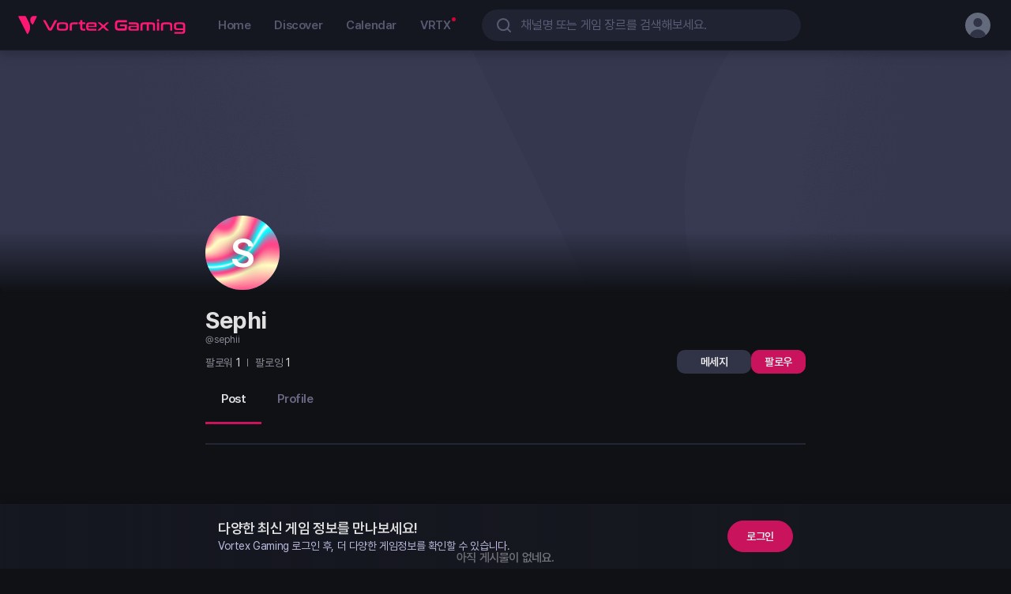

--- FILE ---
content_type: text/html; charset=utf-8
request_url: https://vortexgaming.io/channel/CTsA50bC2ZxnfeJT
body_size: 6166
content:
<!DOCTYPE html><html lang="ko"><head><link rel="preload" href="https://cdn.jsdelivr.net/gh/orioncactus/pretendard@v1.3.9/dist/web/static/pretendard-dynamic-subset.min.css" as="style" crossorigin="anonymous"/><meta charSet="utf-8"/><meta name="viewport" content="width=device-width, initial-scale=1.0"/><meta name="robots" content="index, follow"/><meta name="apple-mobile-web-app-title" content="볼텍스게이밍 | 게이머를 위한 커뮤니티 &amp; 게임 플랫폼"/><meta name="mobile-web-app-capable" content="yes"/><meta name="apple-mobile-web-app-capable" content="yes"/><meta name="apple-mobile-web-app-status-bar-style" content="black"/><meta name="msapplication-TileColor" content="#da532c"/><meta name="theme-color" content="#ffffff"/><link rel="shortcut icon" href="https://resources.vortexgaming.io/default/images/favicon/favicon.ico" type="image/x-icon"/><link rel="apple-touch-icon-precomposed" sizes="192x192" href="https://resources.vortexgaming.io/default/images/favicon/favicon-192.png"/><link rel="mask-icon" href="https://resources.vortexgaming.io/default/images/favicon/favicon.svg" color="#5bbad5"/><link rel="stylesheet" href="https://cdn.jsdelivr.net/gh/orioncactus/pretendard@v1.3.9/dist/web/static/pretendard-dynamic-subset.min.css" crossorigin="anonymous"/><link rel="preload" href="https://resources.vortexgaming.io/upload/banner/2026/01/06/468bb1a61aa94cc4a0b3923df6267533.webp" as="image" fetchPriority="high"/><link rel="preload" href="https://resources.vortexgaming.io/upload/banner/2026/01/06/41871bf1f1424b8cb1e02d159ac52a8a.webp" as="image" fetchPriority="high"/><meta name="title" content="Sephi | 볼텍스게이밍"/><meta name="description" content="Sephi님의 볼텍스게이밍 채널입니다. 게임 콘텐츠를 공유하고, 커뮤니티와 소통하며, 나만의 게이머 활동을 기록해보세요."/><meta name="keywords" content="볼텍스게이밍, 게이머, 커뮤니티, 플랫폼, 유저콘텐츠, 이벤트, 게임계정연동"/><meta property="og:title" content="Sephi | 볼텍스게이밍"/><meta property="og:url" content="https://vortexgaming.io/channel/CTsA50bC2ZxnfeJT"/><meta property="og:description" content="Sephi님의 볼텍스게이밍 채널입니다. 게임 콘텐츠를 공유하고, 커뮤니티와 소통하며, 나만의 게이머 활동을 기록해보세요."/><meta property="og:image" content="https://resources.vortexgaming.io/default/profile/D-9.png"/><meta property="og:site_name" content="Vortex Gaming"/><meta name="twitter:card" content="summary_large_image"/><meta name="twitter:site" content="https://vortexgaming.io/channel/CTsA50bC2ZxnfeJT"/><meta name="twitter:title" content="Sephi | 볼텍스게이밍"/><meta name="twitter:description" content="Sephi님의 볼텍스게이밍 채널입니다. 게임 콘텐츠를 공유하고, 커뮤니티와 소통하며, 나만의 게이머 활동을 기록해보세요."/><meta name="twitter:image" content="https://resources.vortexgaming.io/default/profile/D-9.png"/><title>Sephi | 볼텍스게이밍</title><link rel="canonical" href="https://vortexgaming.io/channel/CTsA50bC2ZxnfeJT"/><link rel="alternate" href="https://vortexgaming.io/channel/CTsA50bC2ZxnfeJT" hrefLang="ko"/><link rel="alternate" href="https://vortexgaming.io/en/channel/CTsA50bC2ZxnfeJT" hrefLang="en"/><link rel="alternate" href="https://vortexgaming.io/ja/channel/CTsA50bC2ZxnfeJT" hrefLang="ja"/><link rel="alternate" href="https://vortexgaming.io/vi/channel/CTsA50bC2ZxnfeJT" hrefLang="vi"/><link rel="alternate" href="https://vortexgaming.io/pt/channel/CTsA50bC2ZxnfeJT" hrefLang="pt"/><link rel="alternate" href="https://vortexgaming.io/es/channel/CTsA50bC2ZxnfeJT" hrefLang="es"/><link rel="alternate" href="https://vortexgaming.io/en/channel/CTsA50bC2ZxnfeJT" hrefLang="x-default"/><script type="application/ld+json">{"@context":"https://schema.org","@type":"ProfilePage","author":{"@type":"Person","name":"Sephi","additionalName":"Sephi","description":"Sephi","givenName":"Sephi","identifier":"CTsA50bC2ZxnfeJT","image":{"@type":"ImageObject","url":"https://resources.vortexgaming.io/default/profile/D-9.png","width":"94px","height":"94px"},"url":"https://vortexgaming.io/channel/sephii"}}</script><link rel="preload" as="image" href="https://resources.vortexgaming.io/default/images/img-default-cover.png"/><meta name="next-head-count" content="40"/><script async="" src="https://pagead2.googlesyndication.com/pagead/js/adsbygoogle.js?client=ca-pub-9409587279175367" crossorigin="anonymous"></script><script async="" src="/ga_script.js"></script><script defer="" src="/browser_checker.js"></script><meta name="naver-site-verification" content="cd491510683ee51c308cc50fc52ba72c21897d02"/><meta name="msvalidate.01" content="C8CA839FF0819F8B9589923ABD6651F9"/><meta name="google-adsense-account" content="ca-pub-9409587279175367"/><script async="" src="/twitter_script.js"></script><link rel="preload" href="/_next/static/css/73601efd4accd260.css" as="style"/><link rel="stylesheet" href="/_next/static/css/73601efd4accd260.css" data-n-g=""/><link rel="preload" href="/_next/static/css/f33ba59b2d1854d1.css" as="style"/><link rel="stylesheet" href="/_next/static/css/f33ba59b2d1854d1.css" data-n-p=""/><link rel="preload" href="/_next/static/css/5bd897808cc71e04.css" as="style"/><link rel="stylesheet" href="/_next/static/css/5bd897808cc71e04.css" data-n-p=""/><link rel="preload" href="/_next/static/css/73872572787a637b.css" as="style"/><link rel="stylesheet" href="/_next/static/css/73872572787a637b.css" data-n-p=""/><link rel="preload" href="/_next/static/css/1b641189d85e390a.css" as="style"/><link rel="stylesheet" href="/_next/static/css/1b641189d85e390a.css" data-n-p=""/><link rel="preload" href="/_next/static/css/5bb6db37f6868748.css" as="style"/><link rel="stylesheet" href="/_next/static/css/5bb6db37f6868748.css" data-n-p=""/><noscript data-n-css=""></noscript><script defer="" nomodule="" src="/_next/static/chunks/polyfills-c67a75d1b6f99dc8.js"></script><script src="/_next/static/chunks/webpack-6078b3e2e66b66c4.js" defer=""></script><script src="/_next/static/chunks/framework-1e924ef1171f8a7d.js" defer=""></script><script src="/_next/static/chunks/main-1c650532cb1da519.js" defer=""></script><script src="/_next/static/chunks/pages/_app-262f3e5b39a645ab.js" defer=""></script><script src="/_next/static/chunks/5496-0b652e836cdd3383.js" defer=""></script><script src="/_next/static/chunks/1171-532796e105e20b8e.js" defer=""></script><script src="/_next/static/chunks/2003-618d8893e7f74372.js" defer=""></script><script src="/_next/static/chunks/3917-57c5ac4ea544417d.js" defer=""></script><script src="/_next/static/chunks/476-6e060d38112d560b.js" defer=""></script><script src="/_next/static/chunks/5713-529ce7a79378fb0a.js" defer=""></script><script src="/_next/static/chunks/952-1c447fa4d7c4ff0f.js" defer=""></script><script src="/_next/static/chunks/523-3d9a4db4c5ec3109.js" defer=""></script><script src="/_next/static/chunks/5709-dc099371abc802e5.js" defer=""></script><script src="/_next/static/chunks/4609-8fe544b89cdfb623.js" defer=""></script><script src="/_next/static/chunks/1825-95dd2d11005cc6e8.js" defer=""></script><script src="/_next/static/chunks/7396-daf761493e371923.js" defer=""></script><script src="/_next/static/chunks/5418-cb2a5d681d3d0e8e.js" defer=""></script><script src="/_next/static/chunks/3215-bcac74da32f764a3.js" defer=""></script><script src="/_next/static/chunks/pages/channel/%5Bid%5D-6efc0610d37660af.js" defer=""></script><script src="/_next/static/p-RI9fiDJhuggpBjyvzJG/_buildManifest.js" defer=""></script><script src="/_next/static/p-RI9fiDJhuggpBjyvzJG/_ssgManifest.js" defer=""></script></head><body><div id="__next"><div class="wrapper"><div class="inner "><header id="header" class="Gnb_gnb__2uqZD DETAIL_CONTAINER_NAME"><div class="Gnb_gnb_inner__BjSGA"><div class="Gnb_left__QjQ8h"><h1 class="Gnb_gnb_logo__HOj5c"><a class="Gnb_logo_wrap__LcUe_" data-attribute="data_Gnb_vrtxLogo" href="/"><span class="is-blind">Vortex Gaming</span><span class="Gnb_logo_initial__yjojo"></span><span class="Gnb_logo__L9_UX"></span></a></h1><nav class="Gnb_link__ITir4"><a class="Gnb_link_item__DUDYe" href="/">Home</a><a class="Gnb_link_item__DUDYe" href="/discover">Discover</a><a class="Gnb_link_item__DUDYe" href="/calendar">Calendar</a><a class="Gnb_link_item__DUDYe" href="/vrtx">VRTX</a></nav></div><div class="Gnb_center__UH14S"><div class="Gnb_search_top__AvIwc"><div class="Gnb_search_top_text__PL8a5">search</div><button type="button" class="Gnb_search_top_close__3nfO0"></button></div><div class="Gnb_search__PuB48"><div class="Gnb_search_inner__TFqIn"><input type="text" inputMode="search" placeholder="gnbSearch.placeholder" class="Gnb_search_ip__Sosok" data-attribute="data_GnbSearch_input" maxLength="50" value=""/><button type="button" class="Gnb_search_delete__tQ_Lh"></button><div class="Gnb_search_btn__cLrhH"></div></div><div><!--$--><!--/$--></div></div></div><div class="Gnb_right__tJAXg"><div class="Gnb_info__ae_gl"><button type="button" class="Gnb_info_item__EY4XZ Gnb_is-search-tablet__dggp9"></button><button type="button" class="Gnb_info_item__EY4XZ Gnb_is-search-mo__HO_7I" aria-label="search"></button><span class="Gnb_info_item__EY4XZ Gnb_mobile_icon__AbsLQ"><div class="ProfileIcon_profile__qb81F Gnb_info_profile__sx6IW"><div class="ProfileIcon_profile_link__8nfwt ProfileIcon_cursor_default__5UE3W"><div class="ProfileIcon_profile_img_wrap__1kuDn" data-attribute="data_GNB_profileIcon_false"><span class="ProfileIcon_profile_img__yiElY ProfileIcon_visible__q0spA"><svg xmlns="http://www.w3.org/2000/svg" fill="none" preserveAspectRatio="none"><use href="/_next/static/media/sprite-common.69d1da46.svg#ico-profile"></use></svg></span></div></div></div></span></div></div></div></header><main class="contents"><div class="contents"><div class="channel_main"><div class="ChannelBackgroundImage_channel_header__gQ2ST"><span style="box-sizing:border-box;display:block;overflow:hidden;width:initial;height:initial;background:none;opacity:1;border:0;margin:0;padding:0;position:absolute;top:0;left:0;bottom:0;right:0"><img src="https://resources.vortexgaming.io/default/images/img-default-cover.png" decoding="async" data-nimg="fill" style="position:absolute;top:0;left:0;bottom:0;right:0;box-sizing:border-box;padding:0;border:none;margin:auto;display:block;width:0;height:0;min-width:100%;max-width:100%;min-height:100%;max-height:100%"/></span><div class="ChannelBackgroundImage_header_img_mask__bfDd0 ChannelBackgroundImage_is-default__18_KY"></div></div><div class="channel_channel_main_wrap__dRbU4"><div class="channel_ch_main__jLFW7"><div class="ChannelInfoHeader_user_info_wrap__Po6jt"><div class="ChannelInfoHeader_user_info__IroiT"><div class="ChannelProfile_profile__ye76S"><div class="ChannelProfile_profile_link__nVDWE"><div class="ChannelProfile_profile_img_wrap__ecTRf"><span style="box-sizing:border-box;display:block;overflow:hidden;width:initial;height:initial;background:none;opacity:1;border:0;margin:0;padding:0;position:absolute;top:0;left:0;bottom:0;right:0"><img src="[data-uri]" decoding="async" data-nimg="fill" class="ChannelProfile_profile_img__Ef32q" style="position:absolute;top:0;left:0;bottom:0;right:0;box-sizing:border-box;padding:0;border:none;margin:auto;display:block;width:0;height:0;min-width:100%;max-width:100%;min-height:100%;max-height:100%"/><noscript><img src="https://resources.vortexgaming.io/default/profile/D-9.png" decoding="async" data-nimg="fill" style="position:absolute;top:0;left:0;bottom:0;right:0;box-sizing:border-box;padding:0;border:none;margin:auto;display:block;width:0;height:0;min-width:100%;max-width:100%;min-height:100%;max-height:100%" class="ChannelProfile_profile_img__Ef32q" loading="lazy"/></noscript></span><span class="ChannelProfile_profile_name__Y44tt">S</span></div></div></div><div class="ChannelInfo_ch_info_wrapper__JAwtq"><h2 class="ChannelInfo_ch_title__L9ZRP">Sephi</h2><div class="ChannelInfo_ch_address__0qOEk">@sephii</div><div class="ChannelInfo_ch_tag__xX_i4"></div></div><div class="ChannelInfoHeader_ch_user_box__KH4RD"><div class="ChannelInfoHeader_ch_user_box_inner__6rHm4"></div><div class="ChannelInfoHeader_ch_edit_box___cHab"><div class="ChannelInfoHeader_ch_edit_main_wrap__w6Qr1"><button class="ButtonBasic_btn_item__LKqW7 ButtonBasic_sm__pnvBQ ChannelInfoHeader_ch_message_btn__W2WyX" type="button">message.message</button><div class="ChannelInfoHeader_btn_follow__0THcs"><button class="ButtonBasic_btn_item__LKqW7 ButtonBasic_sm__pnvBQ" type="button">follow</button></div></div></div></div></div></div><div class="channel_ch_content_wrap__5O2B7"><div></div><div></div><div class="ChannelContentsArea_ch_tab_area__Zcntr"><div class="ChannelContentsArea_ch_tab_inner__3Ud9S"><div class="ChannelContentsArea_ch_tab_left__zaVmX custom_scroll"><button type="button" class="ChannelTabItem_tab_menu__MVQuZ ChannelTabItem_is-active__u0JA_" data-attribute=""><span class="">channelTab.post</span></button><button type="button" class="ChannelTabItem_tab_menu__MVQuZ" data-attribute=""><span class="">channelTab.profile</span></button></div></div><span style="height:1px;position:absolute;width:1px"></span></div><div class="ChannelContentsArea_ch_tab_inner_wrapper__tWMNf"><div class="ChannelSection_section__Pkf4v"><div class="ChannelSection_feed_wrap__RHWVS"><!--$--><!--/$--></div></div></div></div></div><section class="FabButtonsWrapper_wrap__UU5U_" style="right:20px;width:56px"><div class="FabButtonsWrapper_bottom__vzdWg" style="bottom:100px"><div class="FabButtons_wrap__4Yo1o undefined"><button type="button" class="FabButton_fab_button__YD_xT FabButton_top__Zwpmq FabButton_not_expand_mission__6cq7X FabButton_is-move__Pg0XN has-nav" data-attribute="" aria-label="top scroll button"><div class="FabButton_fab_ico__bVD2q FabButton_top__Zwpmq"></div></button></div></div></section></div></div></div></main></div></div></div><script id="__NEXT_DATA__" type="application/json">{"props":{"pageProps":{"dehydratedState":{"mutations":[],"queries":[{"state":{"data":{"configKey":"SYSTEM_MAINTENANCE","configValue":"{\"startDateTime\":\"2025-12-25 23:00:00\",\"endDateTime\":\"2025-12-25 23:30:00\",\"check\":false,\"isRestrictedRegion\":false}"},"dataUpdateCount":1,"dataUpdatedAt":1769936036049,"error":null,"errorUpdateCount":0,"errorUpdatedAt":0,"fetchFailureCount":0,"fetchFailureReason":null,"fetchMeta":null,"isInvalidated":false,"status":"success","fetchStatus":"idle"},"queryKey":["useGetMaintenance","SYSTEM_MAINTENANCE"],"queryHash":"[\"useGetMaintenance\",\"SYSTEM_MAINTENANCE\"]"},{"state":{"data":{"channelId":"CTsA50bC2ZxnfeJT","address":"sephii","channelRole":"NORMAL","channelName":"Sephi","defaultProfileImage":{"id":"npb4a0v07TjtYOP2","url":"https://resources.vortexgaming.io/default/profile/D-9.png","type":"IMAGE","orderNumber":0},"profile":{"backgroundImage":{"id":"sM3dFpipcI8JVvrH","type":"IMAGE","orderNumber":0},"profileImage":{"id":"Az2SFJ8iUCNMwfhW","type":"IMAGE","orderNumber":0},"introduction":null},"preferredGenres":[],"badge":null,"hashTags":[],"management":"NONE","postCount":[]},"dataUpdateCount":1,"dataUpdatedAt":1769936036066,"error":null,"errorUpdateCount":0,"errorUpdatedAt":0,"fetchFailureCount":0,"fetchFailureReason":null,"fetchMeta":null,"isInvalidated":false,"status":"success","fetchStatus":"idle"},"queryKey":["useChannel","CTsA50bC2ZxnfeJT",{"language":"KO"}],"queryHash":"[\"useChannel\",\"CTsA50bC2ZxnfeJT\",{\"language\":\"KO\"}]"}]},"meta":{"ldJson":{"@context":"https://schema.org","@type":"ProfilePage","author":{"@type":"Person","name":"Sephi","additionalName":"Sephi","description":"Sephi","givenName":"Sephi","identifier":"CTsA50bC2ZxnfeJT","image":{"@type":"ImageObject","url":"https://resources.vortexgaming.io/default/profile/D-9.png","width":"94px","height":"94px"},"url":"https://vortexgaming.io/channel/sephii"}},"title":"Sephi","description":"Sephi","image":"https://resources.vortexgaming.io/default/profile/D-9.png"},"__lang":"ko","__namespaces":{"seo":{"metaData":{"siteName":"볼텍스게이밍","mainTitle":"볼텍스게이밍 | 게이머를 위한 커뮤니티 \u0026 게임 플랫폼","desc":"볼텍스게이밍은 게이머들을 위한 커뮤니티 기반 플랫폼입니다. 다양한 게임 소식, 유저 콘텐츠, 이벤트, 게임 계정 연동 기능을 통해 소통하고 즐길 수 있는 공간을 제공합니다.","loginDesc":"Vortex Gaming\r\n최신 게임 소식부터 당신에게 필요한 맞춤 공략까지\r\n로그인을 완료하고 최신 게임 정보를 받아보세요.","aboutTitle":"볼텍스게이밍 | 통합 게이머 커뮤니티 플랫폼","aboutDesc":"볼텍스게이밍은 게이머를 위한 통합 커뮤니티 플랫폼입니다. 게임 소셜 기능, 콘텐츠 제작 도구, 토큰 보상 시스템을 통해 게이머와 크리에이터가 함께 성장하는 생태계를 제공합니다.","calendarTitle":"볼텍스게이밍 | 최신 게임 이벤트와 커뮤니티 일정 확인하기","calendarDesc":"볼텍스게이밍 캘린더에서 다양한 게임 이벤트와 커뮤니티 일정을 확인하세요. 참여하고 싶은 이벤트를 찾아보고, 미션을 완료하여 보상을 획득할 수 있습니다.","discoverTitle":"볼텍스게이밍 | 인기 게임 콘텐츠와 커뮤니티 탐색하기","discoverDesc":"볼텍스게이밍의 디스커버 페이지에서 최신 게임 소식, 유저 생성 콘텐츠, 이벤트 정보를 한눈에 확인하세요. 다양한 게임 채널을 탐색하고, 커뮤니티와 함께 소통하며 새로운 게임 경험을 시작해보세요.","vrtxTitle":"볼텍스게이밍 | 디지털 자산 및 팬 활동 허브","vrtxDesc":"볼텍스게이밍의 팬 활동과 디지털 자산 기능을 한데 모은 공간입니다. 포인트 교환, 자산 관리, 팬 토큰 생성, 이벤트 참여 등 다양한 기능을 경험해보세요.","searchTitle":"{{word}} 검색 결과","searchDesc":"볼텍스게이밍에서 '{{word}}'에 대한 검색 결과를 확인하세요. 관련 콘텐츠, 채널, 이벤트를 탐색하고 커뮤니티와 소통해보세요.","searchEmptyDesc":"입력한 검색어에 대한 결과가 없습니다. 다양한 게임 콘텐츠와 채널을 탐색해보세요. 볼텍스게이밍에서 새로운 즐거움을 발견할 수 있어요!","channelEmptyDesc":"{{name}}님의 볼텍스게이밍 채널입니다. 게임 콘텐츠를 공유하고, 커뮤니티와 소통하며, 나만의 게이머 활동을 기록해보세요.","groupEmptyDesc":"{{channel}} 채널의 {{group}} 그룹입니다. 이곳에서 특정 주제에 대한 깊이 있는 대화를 나눌 수 있어요.","postEmptyDesc":"{{channel}}님의 포스트 #{{number}}. 사용자들이 남긴 다양한 순간들을 둘러보세요.","channelPlayInfo":"플레이 정보","pokemonTCGPTitle":"포켓몬 카드 게임 포켓 DB","pokemonTCGPDesc":"포켓몬 카드 게임 포켓의 모든 카드 정보를 원하는 조건에 따라 검색해 보세요!"}}}},"__N_SSP":true},"page":"/channel/[id]","query":{"id":"CTsA50bC2ZxnfeJT"},"buildId":"p-RI9fiDJhuggpBjyvzJG","isFallback":false,"gssp":true,"locale":"ko","locales":["ko","en","ja","vi","pt","es"],"defaultLocale":"ko","scriptLoader":[]}</script><noscript><iframe src="https://www.googletagmanager.com/ns.html?id=GTM-5K88QXC3" height="0" width="0" style="display:none;visibility:hidden"></iframe></noscript></body></html>

--- FILE ---
content_type: text/html; charset=utf-8
request_url: https://www.google.com/recaptcha/api2/aframe
body_size: 138
content:
<!DOCTYPE HTML><html><head><meta http-equiv="content-type" content="text/html; charset=UTF-8"></head><body><script nonce="SCmXM91HRoGl4JQDMmI-JQ">/** Anti-fraud and anti-abuse applications only. See google.com/recaptcha */ try{var clients={'sodar':'https://pagead2.googlesyndication.com/pagead/sodar?'};window.addEventListener("message",function(a){try{if(a.source===window.parent){var b=JSON.parse(a.data);var c=clients[b['id']];if(c){var d=document.createElement('img');d.src=c+b['params']+'&rc='+(localStorage.getItem("rc::a")?sessionStorage.getItem("rc::b"):"");window.document.body.appendChild(d);sessionStorage.setItem("rc::e",parseInt(sessionStorage.getItem("rc::e")||0)+1);localStorage.setItem("rc::h",'1769936042795');}}}catch(b){}});window.parent.postMessage("_grecaptcha_ready", "*");}catch(b){}</script></body></html>

--- FILE ---
content_type: text/css; charset=utf-8
request_url: https://vortexgaming.io/_next/static/css/73601efd4accd260.css
body_size: 70988
content:
.ModalWrapper_ModalWrapper__dZwuZ{position:relative;top:0;left:0;display:flex;justify-content:center;align-items:center;outline:none}.ModalWrapper_ModalWrapper__dZwuZ:focus{outline:none}.popover_popover__w9jQb{display:block;position:absolute;left:0;top:0;width:-moz-max-content;width:max-content;padding:8px 0;background:#202332;border:1px solid #313347;box-shadow:0 2px 14px rgba(0,0,0,.25);border-radius:10px;z-index:2000;-ms-scroll-chaining:none;overscroll-behavior:none}.popover_popover_overlay__YbCu3{display:block;position:fixed;left:0;top:0;width:100vw;height:100vh;z-index:2000}.popover_popover_list__s2KW0{display:block;position:relative;width:100%}.popover_popover_item__qteMw{display:block;width:100%}.popover_popover_btn__g4hQj{display:block;width:100%;padding:8px 20px;font-weight:400;font-size:15px;line-height:20px;letter-spacing:-.4px;text-align:left;color:#fff;cursor:pointer}.popover_popover_btn__g4hQj.popover_is-selected__1eeHh{color:#fe74ac}.popover_popover_btn__g4hQj:hover{background:#313347}.popover_popover_btn__g4hQj.popover_is-disabled__Hmy7M{color:#fe74ac;opacity:.3;cursor:default}.popover_popover_btn__g4hQj.popover_is-disabled__Hmy7M:hover{background:transparent!important}.popover_popover_mention_btn__Y8Ghs,.popover_popover_token_btn__d5s95{display:flex;justify-content:start!important;align-items:center}.popover_popover_mention_btn__Y8Ghs{width:436px}.popover_token_dropdown_icon__Y0EAY{height:40px;width:40px;position:relative;overflow:hidden;border-radius:999px;background-color:#fff}.popover_info_top_name__8gfjn{max-width:calc(100% - 24px);font-size:15px;font-weight:400;line-height:22px;letter-spacing:-.4px;display:-webkit-box;-webkit-line-clamp:1;-webkit-box-orient:vertical;text-overflow:ellipsis;word-break:break-all;overflow:hidden;margin:0 8px}.popover_channel_wrapper__MGSAr{width:100%;border-radius:10px;cursor:pointer}.popover_channel_wrapper_inner__Hg4gu{display:flex;justify-content:space-between;align-items:center;width:100%;height:100%;min-height:40px;box-sizing:border-box}.popover_ch_profile__NtQxh,.popover_ch_profile_wrap__P0INZ{display:flex;align-items:center}.popover_ch_profile__NtQxh{width:40px;height:40px;justify-content:center;margin-right:16px}.popover_ch_name__mNseU{font-size:16px;line-height:24px;letter-spacing:-.4px;color:#e0e0e0;-webkit-line-clamp:1;max-height:24px}.popover_ch_address__Q_uZh,.popover_ch_name__mNseU{font-family:Pretendard Variable,Pretendard;font-style:normal;font-weight:400;display:-webkit-box;text-align:left;-webkit-box-orient:vertical;text-overflow:ellipsis;word-break:break-all;overflow:hidden}.popover_ch_address__Q_uZh{font-size:12px;line-height:14px;color:#898b96;margin-top:2px;-webkit-line-clamp:2;max-height:28px}@media(max-width:767px){.popover_popover_mention_btn__Y8Ghs{width:100vw}}.PopupToast_toast_popup__HZaeO{opacity:0;visibility:hidden;position:fixed;bottom:32px;left:50%;width:100%;min-width:248px;max-width:610px;transform:translateX(-50%);text-align:center;z-index:5000;transition:opacity .5s ease-in-out}.PopupToast_toast_popup__HZaeO.PopupToast_is-active__FdE4Z{opacity:1;visibility:visible;animation:PopupToast_slideOut__lq9xd .5s ease-in-out 0s 1 normal forwards;animation-delay:3.5s}@keyframes PopupToast_slideOut__lq9xd{0%{opacity:1;visibility:visible}to{opacity:0;visibility:hidden}}.PopupToast_toast_popup_wrapper__gLABh{display:inline-block}.PopupToast_toast_popup_box__3BpdQ{display:flex;justify-content:space-between;align-items:center;background:rgba(15,17,21,.95);padding:18px 16px;border:1px solid #313347;-webkit-backdrop-filter:blur(2px);backdrop-filter:blur(2px);border-radius:10px}.PopupToast_toast_popup_box__3BpdQ.PopupToast_error__o1e_8{background:rgba(152,14,70,.95);border:none;opacity:.95}.PopupToast_toast_popup_box__3BpdQ.PopupToast_error__o1e_8 .PopupToast_toast_ico__By4iK{flex-shrink:0;width:16px;height:16px;margin-right:8px}.PopupToast_toast_box__7AQFm{display:flex;justify-content:center;align-items:center;margin-right:8px}.PopupToast_toast_ico__By4iK{flex-shrink:0}.PopupToast_toast_ico__By4iK,.PopupToast_toast_ico__By4iK.PopupToast_error__o1e_8{width:16px;height:16px;margin-right:8px}.PopupToast_toast_text__CYSBD{flex:1 1;font-style:normal;font-weight:400;font-size:14px;line-height:20px;letter-spacing:-.4px;color:#e0e0e0;text-align:left}.PopupToast_ico_delete__sORY1{flex-shrink:0;width:24px;height:24px}@media(max-width:767px){.PopupToast_toast_popup__HZaeO{max-width:320px}}.PopupLayout_wrapper__Jcvls{display:flex;flex-direction:column;position:relative;z-index:100;min-width:300px;width:auto;height:auto;max-height:100%;border:1px solid #232735;background:#161822;box-shadow:0 2px 14px rgba(0,0,0,.25);border-radius:10px;overflow:hidden}.PopupLayout_wrapper__Jcvls.PopupLayout_banner__jXItk{width:720px}.PopupLayout_wrapper__Jcvls.PopupLayout_small__oKzFi{width:320px}.PopupLayout_wrapper__Jcvls.PopupLayout_medium___FeYu{width:500px;max-height:calc(100vh - 80px)}.PopupLayout_wrapper__Jcvls.PopupLayout_large__swADT{width:800px}.PopupLayout_wrapper__Jcvls.PopupLayout_almost-large__ZYdBc{width:680px}.PopupLayout_wrapper__Jcvls.PopupLayout_medium-large__Aca5Z{width:550px}.PopupLayout_wrapper__Jcvls.PopupLayout_medium-large2__BpAYb{width:680px}.PopupLayout_wrapper__Jcvls.PopupLayout_small-medium__naY_N{width:400px}.PopupLayout_wrapper__Jcvls.PopupLayout_signup__57niR{width:500px;height:680px}.PopupLayout_wrapper__Jcvls.PopupLayout_full__wtUgG{width:100vw;height:100vh;min-width:auto}.PopupLayout_head__60JxV{display:flex;flex-direction:row;align-items:center;flex:0 0 auto;position:relative;min-height:72px;padding:24px 56px 24px 24px}.PopupLayout_head__60JxV.PopupLayout_under_line__6SeYu{border-bottom:1px solid #313347}.PopupLayout_head__60JxV .PopupLayout_tit__U4YAe{flex:1 0 auto;display:block;font-weight:600;font-size:18px;line-height:24px;letter-spacing:-.4px;color:#e0e0e0;word-break:break-word;width:100%}.PopupLayout_btn_close__OjQWL{display:inline-block;position:absolute;width:24px;height:24px;top:24px;right:24px}.PopupLayout_btn_close__OjQWL svg{display:block;margin:auto;width:20px;height:20px}.PopupLayout_btn_back__INgXp{display:block;position:relative;width:24px;height:24px;margin-right:8px}.PopupLayout_btn_back__INgXp svg{display:block;margin:auto}.PopupLayout_content__Mbjeo{display:block;position:relative;padding:0 24px;font-size:15px;line-height:24px;letter-spacing:-.4px;color:#e0e0e0}.PopupLayout_footer__WO2UL{flex:0 0 auto;display:flex;position:relative;width:100%;height:78px;margin-top:auto;padding:24px;flex-direction:row;justify-content:flex-end}.PopupLayout_footer__WO2UL.PopupLayout_center__4THSq{justify-content:center}.PopupLayout_footer__WO2UL .PopupLayout_popup_btn__kBIhg{margin-left:8px;height:100%;position:relative}.PopupLayout_footer__WO2UL .PopupLayout_popup_btn__kBIhg.PopupLayout_btn_loading__NqecO span{opacity:0}.PopupLayout_footer__WO2UL .PopupLayout_popup_btn__kBIhg .PopupLayout_loading__H_zyS{padding:8px}.PopupLayout_login_footer__jQlKV{height:68px;padding:14px 24px}.PopupLayout_popup_btn__kBIhg{display:inline-block;padding:6px 18px;border-radius:10px;background-color:#ca135d;font-weight:600;font-size:14px;line-height:1.21;letter-spacing:-.4px;color:#e0e0e0}.PopupLayout_popup_btn__kBIhg:hover{background-color:#980e46}.PopupLayout_popup_btn__kBIhg:disabled{background-color:#37374a;color:#6a6a85;border:none;cursor:default}.PopupLayout_popup_btn__kBIhg:disabled:hover{background-color:#37374a}.PopupLayout_popup_btn__kBIhg.PopupLayout_btn_border__ACutR{background-color:transparent;border:1px solid #898b96;color:#898b96}.PopupLayout_popup_btn__kBIhg.PopupLayout_btn_border__ACutR:hover{background-color:transparent}.PopupLayout_login_footer_btn__kHnq9{padding:6px 25px}.PopupLayout_popup_skip_btn__cGmBr{display:inline-block;padding:6px 25px;border-radius:10px;border:1px solid #e0e0e0;background-color:transparent;font-weight:600;font-size:14px;line-height:1.21;letter-spacing:-.4px;color:#e0e0e0}.PopupLayout_popup_skip_btn__cGmBr:hover{background-color:transparent}.PopupLayout_popup_skip_btn__cGmBr:disabled{background-color:#37374a;color:#6a6a85;border:none;cursor:default}.PopupLayout_popup_skip_btn__cGmBr:disabled:hover{background-color:#37374a}.PopupLayout_popup_skip_btn__cGmBr.PopupLayout_btn_border__ACutR{background-color:transparent;border:1px solid #898b96;color:#898b96}.PopupLayout_popup_skip_btn__cGmBr.PopupLayout_btn_border__ACutR:hover{background-color:transparent}@media(max-width:767px){.PopupLayout_wrapper__Jcvls.PopupLayout_is-full__o8uKt{position:fixed;top:0;left:0;transform:translate(0);display:block;width:100%!important;max-width:100%!important;margin:0!important;height:100%;min-height:-webkit-fill-available;max-height:100%;border-radius:0;overflow:hidden}.PopupLayout_wrapper__Jcvls.PopupLayout_medium___FeYu{display:flex;width:calc(100vw - 40px);max-width:500px;margin:0 20px}.PopupLayout_wrapper__Jcvls.PopupLayout_large__swADT{width:calc(100vw - 40px);max-width:800px;margin:0 20px}.PopupLayout_wrapper__Jcvls.PopupLayout_banner__jXItk{width:100vw}.PopupLayout_banner_wrapper__dO046{position:fixed;bottom:0}.PopupLayout_head__60JxV.PopupLayout_is-full__o8uKt{height:64px;padding:22px 64px 21px;border-bottom:1px solid #232735}.PopupLayout_head__60JxV.PopupLayout_is-full__o8uKt .PopupLayout_btn_close__OjQWL{width:28px;height:28px;top:50%;right:20px;transform:translateY(-50%)}.PopupLayout_head__60JxV.PopupLayout_is-full__o8uKt .PopupLayout_btn_close__OjQWL svg{width:24px;height:24px}.PopupLayout_head__60JxV.PopupLayout_is-full__o8uKt .PopupLayout_tit__U4YAe{line-height:21px;color:#bababd;text-align:center}.PopupLayout_btn_back__INgXp{position:absolute;margin-right:0;top:50%;left:20px;transform:translateY(-50%);width:28px;height:28px}.PopupLayout_btn_back__INgXp svg{width:28px;height:28px}.PopupLayout_login_footer__jQlKV{flex-direction:column}.PopupLayout_footer__WO2UL.PopupLayout_is-full__o8uKt{padding:20px;height:auto;justify-content:space-between;position:fixed;bottom:0;background-color:#161822}.PopupLayout_footer__WO2UL.PopupLayout_is-full__o8uKt .PopupLayout_popup_btn__kBIhg{flex:1 0 auto;padding:18px 24px 17px;line-height:24px}.PopupLayout_footer__WO2UL.PopupLayout_is-full__o8uKt .PopupLayout_popup_btn__kBIhg+.PopupLayout_popup_btn__kBIhg{margin-left:8px}.PopupLayout_footer__WO2UL.PopupLayout_is-full__o8uKt .PopupLayout_login_footer_btn__kHnq9{padding:11px 24px 17px;margin-top:10px}.PopupLayout_footer__WO2UL.PopupLayout_is-full__o8uKt .PopupLayout_popup_skip_btn__cGmBr{padding:13px 24px}}.MissionDaily_mission_daily__nIIHo{display:block;position:relative;width:calc(100% - 8px);padding:12px 67px 12px 76px}.MissionDaily_mission_daily_inner__k8cXy{display:block;position:relative;width:528px}.MissionDaily_mission_daily_timer__bOS7h{display:flex;flex-direction:row;align-items:center;justify-content:center;flex-wrap:wrap;padding:10px 20px;gap:6px}.MissionDaily_timer_icon__iKgs7{display:inline-block;width:16px;height:16px;font-size:0}.MissionDaily_timer_txt__0H_aV{flex:0 0 auto;display:inline-flex;flex-direction:row;align-items:center;justify-content:center;flex-wrap:wrap;max-width:100%;font-size:16px;font-style:normal;font-weight:600;line-height:normal;letter-spacing:-.4px;color:#e0e0e0;text-align:left;word-break:break-all}.MissionDaily_timer_txt__0H_aV .MissionDaily_timer_txt_light__KERYC{margin-right:6px}.MissionDaily_timer_txt__0H_aV .MissionDaily_timer_txt_light__KERYC:last-child{margin-right:0}.MissionDaily_timer_txt_light__KERYC{display:inline-block;font-size:16px;font-style:normal;font-weight:400;line-height:normal;letter-spacing:-.4px;color:#e0e0e0;margin-left:1px}.MissionDaily_mission_daily_quest__stFNY{display:block;position:relative;width:100%;margin-top:12px}.MissionDaily_quest_list__0cqlP{display:flex;flex-direction:row;flex-wrap:wrap;width:100%;gap:24px}.MissionDaily_quest_item__E7OW9{position:relative;display:inline-block;flex:1 1;min-width:160px;min-height:160px}.MissionDaily_quest_card__ea218{position:relative;display:flex;flex-direction:column;justify-content:space-between;width:100%;height:100%;border-radius:10px;overflow:hidden}.MissionDaily_quest_card__ea218.MissionDaily_is-active__QwIqf{cursor:pointer}.MissionDaily_quest_card__ea218.MissionDaily_is-active__QwIqf .MissionDaily_quest_card_inner__lkwyW{background-color:#332c77}.MissionDaily_quest_card__ea218.MissionDaily_is-complete__eTGKB{cursor:default}.MissionDaily_quest_card__ea218.MissionDaily_is-complete__eTGKB .MissionDaily_quest_card_inner__lkwyW{opacity:.2}.MissionDaily_quest_card_inner__lkwyW{display:flex;flex-direction:column;justify-content:space-between;width:100%;height:100%;background:#232639}.MissionDaily_quest_card_cont__TsZC8{position:relative;display:block;padding:21px 24px 19px}.MissionDaily_card_cont_icon__ButmI{display:block;width:48px;height:48px;font-size:0;margin:0 auto}.MissionDaily_card_cont_icon__ButmI svg{width:100%;height:100%}.MissionDaily_card_cont_text__caE7i{display:block;margin-top:10px;color:#e0e0e0;text-align:center;font-size:18px;font-style:normal;font-weight:600;line-height:24px;letter-spacing:-.4px}.MissionDaily_card_cont_unit__8JSWN{margin-left:4px}.MissionDaily_quest_card_day__lNnnk{display:block;position:relative;width:100%;padding:11px 24px;border-radius:0 0 10px 10px;background:rgba(18,20,33,.4)}.MissionDaily_card_day_text__blgq1{display:block;color:#e0e0e0;text-align:center;font-size:13px;font-style:normal;font-weight:600;line-height:normal;letter-spacing:-.05px}.MissionDaily_quest_card_clear__A8M91{display:flex;align-items:center;justify-content:center;position:absolute;width:100%;height:100%;left:0;top:0;border-radius:10px}.MissionDaily_quest_card_clear__A8M91 svg{font-size:0;width:94px;height:94px}@media(max-width:767px){.MissionDaily_mission_daily__nIIHo{padding:20px 12px 20px 20px}.MissionDaily_mission_daily_inner__k8cXy{width:100%;margin:0 auto}.MissionDaily_mission_daily_timer__bOS7h{padding:10px 0}.MissionDaily_mission_daily_quest__stFNY{width:calc(100vw - 8px);max-width:512px;margin:20px auto 0}.MissionDaily_quest_list__0cqlP{gap:16px}.MissionDaily_quest_card_cont__TsZC8{flex:1 1}}@media(max-width:580px){.MissionDaily_quest_list__0cqlP{gap:10px}.MissionDaily_quest_item__E7OW9{width:100px;min-width:100px;min-height:100px}.MissionDaily_mission_daily_quest__stFNY{width:calc(100vw - 40px);max-width:320px;margin:20px auto 0}.MissionDaily_quest_card_cont__TsZC8{padding:12px 10px 8px}.MissionDaily_quest_card_clear__A8M91 svg{width:70px;height:70px}.MissionDaily_card_cont_icon__ButmI{width:36px;height:36px}.MissionDaily_card_cont_text__caE7i{margin-top:4px;font-size:13px;line-height:16px}.MissionDaily_quest_card_day__lNnnk{padding:6px 20px 5px}.MissionDaily_card_day_text__blgq1{font-size:11px}}@keyframes ButtonBasic_blink-animation__vDxxD{0%{background-color:#ca135d}50%{background-color:#d4437d}to{background-color:#ca135d}}.ButtonBasic_btn_item__LKqW7{display:inline-block;width:auto;padding:10.5px 23px;border:1px solid #ca135d;background:#ca135d;border-radius:10px;font-weight:600;font-size:14px;line-height:17px;text-align:center;letter-spacing:-.4px;color:#efefef;transition:all .2s ease;box-sizing:border-box}.ButtonBasic_btn_item__LKqW7.ButtonBasic_blink__E31hG{animation:ButtonBasic_blink-animation__vDxxD 1s ease-in-out 5}.ButtonBasic_btn_item__LKqW7.ButtonBasic_sm__pnvBQ{min-width:60px;padding:5.5px 16px}.ButtonBasic_btn_item__LKqW7.ButtonBasic_full__0SuLL{width:100%}.ButtonBasic_btn_item__LKqW7.ButtonBasic_border__f_Zus{border:1px solid #6a6a85;background:transparent;color:#6a6a85}.ButtonBasic_btn_item__LKqW7.ButtonBasic_bottom__iJEX_{height:100%}.ButtonBasic_btn_item__LKqW7.ButtonBasic_disabled__Y5JQ7{border:1px solid #37374a!important;background:#37374a!important;color:#6a6a85!important;pointer-events:none}.ButtonBasic_btn_item__LKqW7.ButtonBasic_disabled__Y5JQ7.ButtonBasic_border__f_Zus{background:transparent!important}@media(min-width:768px){.ButtonBasic_btn_item__LKqW7:hover:not(.ButtonBasic_border__f_Zus){border:1px solid #980e46;background:#980e46}}.MissionPopup_mission_list_pop__ZOaQS{position:fixed;z-index:999;top:50%;left:50%;overflow:hidden;width:100%;max-width:680px;max-height:calc(100% - 80px);transform:translate(-50%,calc(-50% - .5px));border:1px solid #232735;border-radius:10px;background:#161822}.MissionPopup_mission_list_pop__ZOaQS .MissionPopup_mission_list_top__NCbeH{border-bottom:1px solid #313347}.MissionPopup_mission_list_tab___373u{display:flex;align-items:center;flex-direction:row;flex-wrap:nowrap;padding-top:16px;padding-bottom:1px;border-bottom:1px solid #232735}.MissionPopup_mission_list_tab___373u::-webkit-scrollbar{display:none}.MissionPopup_tab_btn__3Z79K{position:relative;top:1px;flex:1 0 auto;min-height:40px;padding:0 20px 16px;border-bottom:1px solid transparent}.MissionPopup_tab_btn__3Z79K.MissionPopup_is-on__0zvAA{border-bottom:2.5px solid #ca135d}.MissionPopup_tab_btn__3Z79K.MissionPopup_is-on__0zvAA .MissionPopup_tab_btn_text__bfc0Y{color:#e0e0e0}.MissionPopup_tab_btn_text__bfc0Y{font-size:16px;font-weight:600;line-height:normal;position:relative;display:inline-block;letter-spacing:-.4px;color:#6a6a85}.MissionPopup_tab_btn_badge__zWiOn{font-size:10px;font-weight:400;font-style:normal;line-height:normal;position:absolute;top:-3px;left:calc(100% + 4px);display:block;min-width:5px;height:5px;border-radius:999px;background-color:#fd1874}.MissionPopup_mission_list_cont__nALKa{overflow-x:hidden!important;width:100%;height:calc(100vh - 80px - 73px - 57px - 78px);min-height:120px;max-height:650px;text-align:center;background:#161822}.MissionPopup_special_mark__ahx6v{width:46px;height:36px;position:absolute;top:-30px;left:calc(50% - 18px)}@media(max-width:767px){.MissionPopup_mission_list_pop__ZOaQS{max-width:100%;height:100%;max-height:none;border:none;border-radius:0}.MissionPopup_mission_list_pop__ZOaQS .MissionPopup_mission_list_top__NCbeH{border-bottom:1px solid #232735}.MissionPopup_mission_list_tab___373u{padding-top:20px}.MissionPopup_tab_btn__3Z79K{min-height:35px}.MissionPopup_mission_list_cont__nALKa{position:absolute;bottom:auto;left:0;height:calc(100% - 72px - 61px - 144px);max-height:none;border-top:1px solid #232735}}.MissionPopup_mission_list_bottom__GY0_y{display:flex;align-items:center;justify-content:space-between;width:100%;padding:24px}.MissionPopup_mission_total_txt__Wfgso{display:flex;align-items:center;flex:0 1 auto}.MissionPopup_total_txt__brs7g{font-size:16px;font-weight:400;line-height:24px;flex:0 0 auto;margin-right:16px;letter-spacing:-.4px;color:#e0e0e0}.MissionPopup_total_point_wrap__U5pp0{display:flex;align-items:center}.MissionPopup_total_ico__Vj5ov{position:relative;display:inline-block;width:20px;height:20px;margin-right:6px}.MissionPopup_total_point__CmqvF{font-size:18px;font-weight:600;line-height:24px;display:flex;align-items:center;letter-spacing:-.4px;word-break:break-all;color:#e0e0e0}.MissionPopup_mission_list_btn__rbWwc{display:inline-block;flex:0 0 auto;height:40px;margin-left:40px}.MissionPopup_mission_list_btn__rbWwc .MissionPopup_mission_btn_all__rQJgD{min-width:98px}@media(max-width:767px){.MissionPopup_mission_list_bottom__GY0_y{position:absolute;z-index:3;bottom:0;left:0;display:flex;align-items:center;flex-direction:column;justify-content:center;width:100%;padding:0;background:#161822}.MissionPopup_mission_total_txt__Wfgso{display:flex;align-items:center;flex-direction:row;flex-wrap:wrap;justify-content:center;width:100%;min-height:72px;padding:18px 20px;gap:16px}.MissionPopup_total_txt__brs7g{margin-right:0}.MissionPopup_mission_list_btn__rbWwc{width:100%;max-width:none;height:72px;margin-left:0;padding:0 20px 20px}}.Animation_anim_wrapper__Y3W0u{position:absolute;left:0;top:0;width:100%;height:100%}.PopupBasic_wrapper__MfJ2K{display:flex;flex-direction:column;position:relative;z-index:100;width:320px;height:auto;border:1px solid #313347;background:#202332;box-shadow:0 2px 14px 0 rgba(0,0,0,.251);border-radius:10px;overflow:hidden}.PopupBasic_wrapper__MfJ2K.PopupBasic_medium__DRVM9{width:500px}.PopupBasic_wrapper__MfJ2K.PopupBasic_large__w5_Ir{width:800px}.PopupBasic_wrapper__MfJ2K.PopupBasic_medium-large__IxLsA{width:550px}.PopupBasic_wrapper__MfJ2K.PopupBasic_small-medium__Cp3xd{width:400px}.PopupBasic_head__Gj2TZ{flex:1 0 auto;position:relative;height:72px;padding:24px 56px 24px 24px}.PopupBasic_head__Gj2TZ .PopupBasic_tit__sDpGo{display:block;font-weight:600;font-size:18px;line-height:24px;letter-spacing:-.4px;color:#e0e0e0}.PopupBasic_btn_close__uwPVE{display:block;position:absolute;width:24px;height:24px;top:24px;right:24px}.PopupBasic_content__zAqtR{display:block;position:relative;padding:0 24px;font-size:16px;line-height:22px;letter-spacing:-.4px;color:#e0e0e0}.PopupBasic_footer__sYauK{flex:1 0 auto;display:flex;position:relative;width:100%;height:78px;margin-top:auto;padding:24px;flex-direction:row;justify-content:flex-end}.PopupBasic_footer__sYauK .PopupBasic_popup_btn__W_clF{margin-left:8px}.PopupBasic_popup_btn__W_clF{display:inline-block;padding:6px 18px;border-radius:10px;background-color:#ca135d;font-weight:600;font-size:14px;line-height:1.21;letter-spacing:-.4px;color:#e0e0e0}.PopupBasic_popup_btn__W_clF:hover{background-color:#980e46}.PopupBasic_popup_btn__W_clF:disabled{background-color:#37374a;color:#6a6a85;border:none}.PopupBasic_popup_btn__W_clF:disabled:hover{background-color:#37374a}.PopupBasic_popup_btn__W_clF.PopupBasic_btn_border__ZIAn_{background-color:transparent;border:1px solid #898b96;color:#898b96}.PopupBasic_popup_btn__W_clF.PopupBasic_btn_border__ZIAn_:hover{background-color:transparent}@media(max-width:767px){.PopupBasic_wrapper__MfJ2K{top:0;right:0;display:block;width:100vw;height:100vh;max-height:none;border:none;background:#0f1115;box-shadow:none;border-radius:0}.PopupBasic_head__Gj2TZ{height:64px;padding-left:0;border-bottom:1px solid #232735;background:#202332}.PopupBasic_head__Gj2TZ .PopupBasic_tit__sDpGo{height:64px;line-height:64px;color:#bababd;text-align:center}}.ProfileIcon_profile__qb81F{display:inline-block;position:relative;width:32px;height:32px;font-size:32px;background-color:#636a7c;border-radius:50%}.ProfileIcon_profile_link__8nfwt{position:relative;display:flex;width:100%;height:100%;border-radius:50%;font-size:inherit;cursor:pointer}.ProfileIcon_profile_link__8nfwt.ProfileIcon_cursor_default__5UE3W{cursor:inherit}.ProfileIcon_profile_link__8nfwt.ProfileIcon_cursor_defaulta__tC8ce{cursor:default}.ProfileIcon_profile_img_wrap__1kuDn{position:relative;display:block;width:100%;height:100%;border-radius:50%;font-size:inherit;overflow:hidden}.ProfileIcon_profile_img_wrap__1kuDn.ProfileIcon_online__hKI7V{box-shadow:0 0 0 2px #23c38f}.ProfileIcon_profile_img__yiElY{position:relative;display:block;width:100%;height:100%;-o-object-fit:cover;object-fit:cover;opacity:0}.ProfileIcon_profile_img__yiElY.ProfileIcon_visible__q0spA{opacity:1}.ProfileIcon_profile_img__yiElY svg{width:100%;height:100%}.ProfileIcon_profile_name__uWNCd{display:inline-block;position:absolute;width:100%;left:0;top:50%;transform:translateY(-50%);padding:4px;font-size:53.12%;font-weight:600;line-height:1.2;text-align:center;color:#fff;white-space:nowrap;text-shadow:rgba(0,0,0,.5) 0 0 15px}.ProfileIcon_profile_badge__8TCcs{display:none;position:absolute;border-radius:50%;width:20px;height:20px;right:-6px;bottom:-2px;background-size:cover;background-position:50%;background-repeat:no-repeat;overflow:hidden;font-size:0}.ProfileIcon_profile_badge__8TCcs.ProfileIcon_has-type__G6p8e{display:inline-block}.ProfileIcon_profile_badge__8TCcs svg{width:100%;height:100%}.ProfileIcon_group_profile_icon__ODmqY{border-radius:6px}.GroupVirtualItem_group_wrapper__O370W{width:100%;padding:5px 20px;border-radius:10px;cursor:pointer}.GroupVirtualItem_group_wrapper__O370W:hover{background:#313347}.GroupVirtualItem_group_wrapper__O370W.GroupVirtualItem_ranking__NWX0j{padding:0}.GroupVirtualItem_group_wrapper__O370W.GroupVirtualItem_ranking__NWX0j .GroupVirtualItem_group_wrapper_inner__S7EvM{min-height:40px}.GroupVirtualItem_group_wrapper__O370W.GroupVirtualItem_ranking__NWX0j .GroupVirtualItem_ch_profile__BZcRg{margin-right:8px}.GroupVirtualItem_group_wrapper__O370W.GroupVirtualItem_ranking__NWX0j .GroupVirtualItem_ch_name__eP_u7{font-size:14px;font-weight:600;letter-spacing:-.4px;line-height:normal}.GroupVirtualItem_group_wrapper__O370W.GroupVirtualItem_ranking__NWX0j .GroupVirtualItem_ch_hashtag__msZEq{margin-top:5px;line-height:normal;letter-spacing:-.5px;-webkit-line-clamp:1;-webkit-box-orient:vertical;max-height:14px}.GroupVirtualItem_group_wrapper__O370W.GroupVirtualItem_ranking__NWX0j .GroupVirtualItem_ch_hashtag__msZEq .GroupVirtualItem_ch_hashtag_val__EMyeU{margin-right:4px}.GroupVirtualItem_content_f__nlaPu{font-family:Pretendard Variable,Pretendard;font-style:normal;font-weight:400;font-size:12px;line-height:14px;color:#898b96;margin-right:10px;display:flex;justify-content:start;align-items:center;cursor:pointer}.GroupVirtualItem_content_f__nlaPu:last-child{margin-right:0}.GroupVirtualItem_ico_follow__fAZaA{width:16px;height:16px;margin-left:-2px}.GroupVirtualItem_group_wrapper_inner__S7EvM{display:flex;justify-content:space-between;align-items:center;width:100%;height:100%;min-height:49px;box-sizing:border-box}.GroupVirtualItem_ch_profile_wrap__nFLeg{display:flex;align-items:center}.GroupVirtualItem_ch_profile__BZcRg{width:40px;height:40px;display:flex;justify-content:center;align-items:center;margin-right:16px}.GroupVirtualItem_is-home__ykmqb .GroupVirtualItem_ch_profile__BZcRg{width:32px;height:32px;margin-right:14px}.GroupVirtualItem_is-home__ykmqb .GroupVirtualItem_ch_name__eP_u7{font-size:14px}.GroupVirtualItem_is-home__ykmqb .GroupVirtualItem_ch_btn__yoGaZ{min-width:60px;padding:5px 4px;font-size:12px;line-height:16px}.GroupVirtualItem_is-home__ykmqb .GroupVirtualItem_ch_btn__yoGaZ.GroupVirtualItem_follow__HjwRB{padding:5px 7px 5px 3px}.GroupVirtualItem_is-home__ykmqb .GroupVirtualItem_ch_btn__yoGaZ.GroupVirtualItem_is-en__P2dQI{min-width:78px;padding:5px}.GroupVirtualItem_is-home__ykmqb .GroupVirtualItem_ch_btn__yoGaZ:not(.GroupVirtualItem_joined__pY8G_) span{padding-left:16px}.GroupVirtualItem_is-home__ykmqb .GroupVirtualItem_ch_btn__yoGaZ .GroupVirtualItem_ch_btn_ico__tvsR1{left:4px}.GroupVirtualItem_ch_name__eP_u7{font-size:12px;font-weight:400;line-height:14.32px;letter-spacing:-.4px;color:#e0e0e0}.GroupVirtualItem_group_name__ZwdQs{font-family:Pretendard Variable,Pretendard;font-style:normal;font-weight:600;font-size:16px;line-height:19px;letter-spacing:-.4px;color:#e0e0e0;display:-webkit-box;text-align:left;-webkit-line-clamp:1;-webkit-box-orient:vertical;max-height:24px;text-overflow:ellipsis;word-break:break-all;overflow:hidden}.GroupVirtualItem_member_divider__UWIEk{flex:0 0 auto;display:inline-block;width:2px;height:2px;margin:auto 9px;background-color:#898b96}.GroupVirtualItem_ch_hashtag__msZEq{font-family:Pretendard Variable,Pretendard;font-style:normal;font-weight:400;font-size:12px;line-height:14px;color:#898b96;margin-top:2px;display:-webkit-box;-webkit-line-clamp:2;-webkit-box-orient:vertical;max-height:28px;text-overflow:ellipsis;word-break:break-all;overflow:hidden;text-align:left}.GroupVirtualItem_ch_hashtag__msZEq .GroupVirtualItem_ch_hashtag_val__EMyeU{position:relative;display:inline;margin-right:3px}.GroupVirtualItem_ch_hashtag__msZEq .GroupVirtualItem_ch_hashtag_val__EMyeU.GroupVirtualItem_is-keword__FzdAR span,.GroupVirtualItem_ch_hashtag__msZEq .GroupVirtualItem_ch_hashtag_val__EMyeU.GroupVirtualItem_is-keword__FzdAR:after{color:#fd1874}.GroupVirtualItem_ch_hashtag__msZEq .GroupVirtualItem_ch_hashtag_val__EMyeU:before{content:"#";position:relative;height:100%;font-style:normal;font-weight:400;font-size:12px;line-height:14px}.GroupVirtualItem_ch_btn_wrap__u6W9e{box-sizing:border-box;display:flex;justify-content:center;align-items:center;margin-left:12px}.GroupVirtualItem_react_follow__T_Ajh{margin:0 12px}.GroupVirtualItem_ch_btn__yoGaZ{position:relative;display:flex;align-items:center;justify-content:center;font-family:Pretendard Variable,Pretendard;font-style:normal;font-weight:500;font-size:14px;line-height:100%;color:#fff;min-width:70px;padding:8px;box-sizing:border-box;background:#ca135d;border-radius:999px;transition:all .5s}.GroupVirtualItem_ch_btn__yoGaZ.GroupVirtualItem_is-en__P2dQI{min-width:84px;padding:8px 11px}.GroupVirtualItem_ch_btn__yoGaZ.GroupVirtualItem_is-en__P2dQI span{transition:none}.GroupVirtualItem_ch_btn__yoGaZ.GroupVirtualItem_is-en__P2dQI:not(.GroupVirtualItem_joined__pY8G_) span{transition:padding .5s}.GroupVirtualItem_ch_btn__yoGaZ:after{opacity:0;content:"";position:absolute;top:0;left:0;display:block;width:100%;height:100%;border-radius:999px;background:linear-gradient(105.25deg,#ff2768 15.02%,#ffbe8e 97.45%);z-index:1;transition:all .5s}.GroupVirtualItem_ch_btn__yoGaZ.GroupVirtualItem_joined__pY8G_{background:transparent;border:1px solid #898b96;color:#898b96}.GroupVirtualItem_ch_btn__yoGaZ.GroupVirtualItem_joined__pY8G_:before{content:"";display:none}.GroupVirtualItem_ch_btn__yoGaZ:not(.GroupVirtualItem_joined__pY8G_):hover{background:transparent;color:#fff}.GroupVirtualItem_ch_btn__yoGaZ:not(.GroupVirtualItem_joined__pY8G_):hover:after{opacity:1}.GroupVirtualItem_ch_btn__yoGaZ:not(.GroupVirtualItem_joined__pY8G_):hover.GroupVirtualItem_foined__LlcBZ{border:none}.GroupVirtualItem_ch_btn__yoGaZ .GroupVirtualItem_ch_btn_ico__tvsR1{display:block;position:absolute;top:50%;left:8px;transform:translateY(calc(-50% - 1px));width:16px;height:16px;opacity:0;transition:all .5s;z-index:2}.GroupVirtualItem_ch_btn__yoGaZ span{z-index:2;transition:padding .5s}.GroupVirtualItem_ch_new__l953C{font-family:Pretendard Variable,Pretendard;font-style:normal;font-weight:400;font-size:14px;line-height:20px;text-align:center;color:#bababd;padding:2px 8px;background-color:#202332;border-radius:10px}@media(min-width:768px){.GroupVirtualItem_ch_name__eP_u7:hover{text-decoration:underline}.GroupVirtualItem_over__Ylx_i:hover{text-decoration:none}.GroupVirtualItem_group_wrapper__O370W.GroupVirtualItem_has-hover__7Ht0u{padding:10px 12px}.GroupVirtualItem_group_wrapper__O370W.GroupVirtualItem_has-hover__7Ht0u:hover{background:#1c1e2b}.GroupVirtualItem_group_wrapper__O370W.GroupVirtualItem_is-home__ykmqb{width:calc(100% - 24px);margin:0 auto;padding:3px 8px}.GroupVirtualItem_group_wrapper__O370W.GroupVirtualItem_ranking__NWX0j{padding:0}.GroupVirtualItem_group_wrapper__O370W.GroupVirtualItem_ranking__NWX0j .GroupVirtualItem_group_wrapper_inner__S7EvM{min-height:40px}.GroupVirtualItem_group_wrapper__O370W.GroupVirtualItem_ranking__NWX0j .GroupVirtualItem_ch_profile__BZcRg{margin-right:12px}.GroupVirtualItem_group_wrapper__O370W.GroupVirtualItem_ranking__NWX0j .GroupVirtualItem_ch_name__eP_u7{font-weight:600;line-height:normal}.GroupVirtualItem_group_wrapper__O370W.GroupVirtualItem_ranking__NWX0j .GroupVirtualItem_ch_hashtag__msZEq{margin-top:4px}}.DirectGroupPopup_popup_header__OYHVB{border-bottom:1px solid #313347}.DirectGroupPopup_popup_wrap__ZRMNZ{padding:10px 0 0 12px;height:500px;overflow:auto}.DirectGroupPopup_popup_item___1_wn{padding-right:20px}@media(max-width:767px){.DirectGroupPopup_popup_wrap__ZRMNZ{height:calc(100% - 73px)}}.SelectLanguagePopover_popover_item___cV9s{font-size:14px!important;color:#fff!important}@media(max-width:767px){.SelectLanguagePopover_popover_item___cV9s{padding:8px 20px}}.Skeleton_skeleton_flex__h0hia{display:flex}.Skeleton_skeleton_round____fPc{width:40px;height:40px;background:#232635;border-radius:100%}.Skeleton_skeleton_bar__I93B3{width:auto;height:15px;border-radius:5px;background:#232635}.Skeleton_skeleton_channel_list__PMbQx{width:100%;padding:12px}.Skeleton_skeleton_channel_left__agZOq{flex-shrink:0;margin-right:16px}.Skeleton_skeleton_channel_right__Mgc_A{flex:1 1;width:100%}.Skeleton_skeleton_channel_right__Mgc_A>div+div{margin-top:10px}.Skeleton_skeleton_following_list__eslkO{display:flex;flex-direction:column;align-items:center;width:96px;height:128px;padding:16px;background:#161822;border-radius:10px}.Skeleton_skeleton_following_list__eslkO+.Skeleton_skeleton_following_list__eslkO{margin-left:8px}.Skeleton_skeleton_group_list___OYUK{display:flex;align-items:center;width:240px;height:60px;border-radius:10px}.Skeleton_skeleton_feed_list__aZS_g{height:320px;padding:22px 24px;background:#161822;box-shadow:0 0 10px rgba(0,0,0,.25);border-radius:10px}.Skeleton_skeleton_feed_list__aZS_g+.Skeleton_skeleton_feed_list__aZS_g{margin-top:40px}.Skeleton_skeleton_feed_top__dFa2J{display:flex;margin-bottom:30px}.Skeleton_notice_skeleton_item__ZCb9i{display:inline-block;width:46%;height:100%;background:#161822;border-radius:10px;vertical-align:top}.Skeleton_notice_skeleton_item__ZCb9i+.Skeleton_notice_skeleton_item__ZCb9i{margin-left:16px}@media(max-width:1440px){.Skeleton_notice_skeleton_item__ZCb9i{width:57%}}@media(max-width:1023px){.Skeleton_notice_skeleton_item__ZCb9i{width:60%}}@media(max-width:767px){.Skeleton_skeleton_feed_list__aZS_g{border-radius:0}.Skeleton_skeleton_feed_list__aZS_g+.Skeleton_skeleton_feed_list__aZS_g{margin-top:16px}.Skeleton_notice_skeleton_item__ZCb9i{width:calc((100vw - 20px)*10/12.35 - 16px)}}.ChannelItem_channel_wrapper___DTw7{width:100%;padding:5px 0;border-radius:10px;cursor:pointer}.ChannelItem_channel_wrapper___DTw7.ChannelItem_ranking__zbObH{padding:0}.ChannelItem_channel_wrapper___DTw7.ChannelItem_ranking__zbObH .ChannelItem_channel_wrapper_inner__MiO_3{min-height:40px}.ChannelItem_channel_wrapper___DTw7.ChannelItem_ranking__zbObH .ChannelItem_ch_profile__IQZju{margin-right:8px}.ChannelItem_channel_wrapper___DTw7.ChannelItem_ranking__zbObH .ChannelItem_ch_name__0Kfh_{font-size:14px;font-weight:600;letter-spacing:-.4px;line-height:normal}.ChannelItem_channel_wrapper___DTw7.ChannelItem_ranking__zbObH .ChannelItem_ch_hashtag__EkDXo{margin-top:5px;line-height:normal;letter-spacing:-.5px;-webkit-line-clamp:1;-webkit-box-orient:vertical;max-height:14px}.ChannelItem_channel_wrapper___DTw7.ChannelItem_ranking__zbObH .ChannelItem_ch_hashtag__EkDXo .ChannelItem_ch_hashtag_val__4A3CN{margin-right:4px}.ChannelItem_ch_profile__IQZju{position:relative}.ChannelItem_ch_address__z2wK2{margin-top:2px;display:-webkit-box;-webkit-line-clamp:1;-webkit-box-orient:vertical;max-height:28px;text-overflow:ellipsis;word-break:break-all;overflow:hidden;text-align:left}.ChannelItem_ch_address__z2wK2,.ChannelItem_content_f__Ryytn{font-family:Pretendard Variable,Pretendard;font-style:normal;font-weight:400;font-size:12px;line-height:14px;color:#898b96}.ChannelItem_content_f__Ryytn{margin-right:10px;display:flex;justify-content:start;align-items:center;cursor:pointer}.ChannelItem_content_f__Ryytn:last-child{margin-right:0}.ChannelItem_ico_follow__FvVqV{width:16px;height:16px;margin-left:-2px}.ChannelItem_group_creator_icon__L37oA{position:absolute!important;bottom:-5px!important;right:-5px!important;border:2px solid #1c1e2c!important}@media(min-width:768px){.ChannelItem_channel_wrapper___DTw7.ChannelItem_has-hover__csApP{padding:10px 12px}.ChannelItem_channel_wrapper___DTw7.ChannelItem_has-hover__csApP:hover{background:#1c1e2b}.ChannelItem_channel_wrapper___DTw7.ChannelItem_is-home__37rHW{width:calc(100% - 24px);margin:0 auto;padding:3px 3px 3px 8px}.ChannelItem_channel_wrapper___DTw7.ChannelItem_ranking__zbObH{padding:0}.ChannelItem_channel_wrapper___DTw7.ChannelItem_ranking__zbObH .ChannelItem_channel_wrapper_inner__MiO_3{min-height:40px}.ChannelItem_channel_wrapper___DTw7.ChannelItem_ranking__zbObH .ChannelItem_ch_profile__IQZju{margin-right:12px}.ChannelItem_channel_wrapper___DTw7.ChannelItem_ranking__zbObH .ChannelItem_ch_name__0Kfh_{font-weight:600;line-height:normal}.ChannelItem_channel_wrapper___DTw7.ChannelItem_ranking__zbObH .ChannelItem_ch_hashtag__EkDXo{margin-top:4px}}.ChannelItem_channel_wrapper_inner__MiO_3{display:flex;justify-content:space-between;align-items:center;width:100%;height:100%;min-height:54px;box-sizing:border-box}.ChannelItem_checkbox_area__s_iWR{margin-right:10px}.ChannelItem_ch_profile__IQZju,.ChannelItem_ch_profile_wrap__GOhFS{display:flex;align-items:center}.ChannelItem_ch_profile__IQZju{width:40px;height:40px;justify-content:center;margin-right:16px}.ChannelItem_is-home__37rHW .ChannelItem_ch_profile__IQZju{width:32px;height:32px;margin-right:14px}.ChannelItem_is-home__37rHW .ChannelItem_ch_name__0Kfh_{font-size:14px}.ChannelItem_is-home__37rHW .ChannelItem_ch_btn__V_Qjf{min-width:90px;padding:5px 4px;font-size:12px;line-height:16px}.ChannelItem_is-home__37rHW .ChannelItem_ch_btn__V_Qjf.ChannelItem_follow__9wu3r{padding:6px 8px}.ChannelItem_is-home__37rHW .ChannelItem_ch_btn__V_Qjf.ChannelItem_is-en__QZe9Z{min-width:90px;padding:6px}.ChannelItem_is-home__37rHW .ChannelItem_ch_btn__V_Qjf:not(.ChannelItem_following__xOcL9) span{padding-left:16px}.ChannelItem_is-home__37rHW .ChannelItem_ch_btn__V_Qjf .ChannelItem_ch_btn_ico__4KXA6{left:6px}.ChannelItem_ch_name__0Kfh_{font-family:Pretendard Variable,Pretendard;font-style:normal;font-weight:400;font-size:16px;line-height:24px;letter-spacing:-.4px;color:#e0e0e0;display:-webkit-box;text-align:left;-webkit-line-clamp:1;-webkit-box-orient:vertical;max-height:24px;text-overflow:ellipsis;word-break:break-all;overflow:hidden}@media(min-width:768px){.ChannelItem_ch_name__0Kfh_:hover{text-decoration:underline}.ChannelItem_over__b260J:hover{text-decoration:none}}.ChannelItem_ch_name_keyword__2YCma{color:#fd1874}.ChannelItem_ch_hashtag__EkDXo{font-family:Pretendard Variable,Pretendard;font-style:normal;font-weight:400;font-size:12px;line-height:14px;color:#898b96;margin-top:2px;display:-webkit-box;-webkit-line-clamp:1;-webkit-box-orient:vertical;max-height:28px;text-overflow:ellipsis;word-break:break-all;overflow:hidden;text-align:left}.ChannelItem_ch_hashtag__EkDXo .ChannelItem_ch_hashtag_val__4A3CN{position:relative;display:inline;margin-right:3px}.ChannelItem_ch_hashtag__EkDXo .ChannelItem_ch_hashtag_val__4A3CN.ChannelItem_is-keword__2QgPn span,.ChannelItem_ch_hashtag__EkDXo .ChannelItem_ch_hashtag_val__4A3CN.ChannelItem_is-keword__2QgPn:after{color:#fd1874}.ChannelItem_ch_hashtag__EkDXo .ChannelItem_ch_hashtag_val__4A3CN:before{content:"#";position:relative;height:100%;font-style:normal;font-weight:400;font-size:12px;line-height:14px}.ChannelItem_ch_btn_wrap__YgISB{box-sizing:border-box;display:flex;justify-content:center;align-items:center;margin-left:12px}.ChannelItem_react_follow__1ZVr6{margin:0 12px}.ChannelItem_ch_btn__V_Qjf{position:relative;display:flex;align-items:center;justify-content:center;font-family:Pretendard Variable,Pretendard;font-style:normal;font-weight:500;font-size:14px;line-height:100%;color:#fff;min-width:90px;padding:8px;box-sizing:border-box;background:#ca135d;border-radius:999px;transition:all .5s}.ChannelItem_ch_btn__V_Qjf.ChannelItem_is-en__QZe9Z{min-width:90px;padding:8px 11px}.ChannelItem_ch_btn__V_Qjf.ChannelItem_is-en__QZe9Z span{transition:none}.ChannelItem_ch_btn__V_Qjf.ChannelItem_is-en__QZe9Z:not(.ChannelItem_following__xOcL9) span{transition:padding .5s}.ChannelItem_ch_btn__V_Qjf.ChannelItem_is-en__QZe9Z .ChannelItem_ch_btn_ico__4KXA6{left:8px}.ChannelItem_ch_btn__V_Qjf:after{opacity:0;content:"";position:absolute;top:0;left:0;display:block;width:100%;height:100%;border-radius:999px;background:linear-gradient(105.25deg,#ff2768 15.02%,#ffbe8e 97.45%);z-index:1;transition:all .5s}.ChannelItem_ch_btn__V_Qjf.ChannelItem_following__xOcL9{background:transparent;border:1px solid #898b96;color:#898b96}.ChannelItem_ch_btn__V_Qjf.ChannelItem_following__xOcL9:before{content:"";display:none}.ChannelItem_ch_btn__V_Qjf:not(.ChannelItem_following__xOcL9) .ChannelItem_ch_btn_ico__4KXA6{opacity:1}.ChannelItem_ch_btn__V_Qjf:not(.ChannelItem_following__xOcL9) span{padding-left:18px}.ChannelItem_ch_btn__V_Qjf:not(.ChannelItem_following__xOcL9):hover{background:transparent;color:#fff}.ChannelItem_ch_btn__V_Qjf:not(.ChannelItem_following__xOcL9):hover:after{opacity:1}.ChannelItem_ch_btn__V_Qjf:not(.ChannelItem_following__xOcL9):hover.ChannelItem_following__xOcL9{border:none}.ChannelItem_ch_btn__V_Qjf .ChannelItem_ch_btn_ico__4KXA6{display:block;position:absolute;top:50%;left:8px;transform:translateY(calc(-50% - 1px));width:16px;height:16px;opacity:0;transition:all .5s;z-index:2}.ChannelItem_ch_btn__V_Qjf span{z-index:2;transition:padding .5s}.ChannelItem_ch_new__lpBUY{font-family:Pretendard Variable,Pretendard;font-style:normal;font-weight:400;font-size:14px;line-height:20px;text-align:center;color:#bababd;padding:2px 8px;background-color:#202332;border-radius:10px}.home_home_main__eFZNU{width:100%;height:100%;background-color:#0e1014}.home_home_main_wrap__xBNOK{display:flex;justify-content:space-between;width:100%;min-height:100%}.home_text__O0Jec{font-style:normal;font-weight:600;font-size:16px;line-height:19px;letter-spacing:-.4px;color:#bababd;padding:0 12px 0 24px}.home_left_nav__G8Ha0{position:fixed;top:64px;left:0;width:280px;height:calc(100vh - 64px);min-height:calc(100vh - 64px);padding-left:12px;z-index:5}.home_l_nav_box__neqve,.home_left_nav__G8Ha0{display:flex;flex-direction:column;justify-content:space-between}.home_l_nav_box__neqve{height:100%;min-height:380px;overflow:hidden!important;width:100%;scrollbar-width:none;-ms-overflow-style:none}.home_l_nav_box__neqve .home_channel_wrap__7iXPo{height:300px;width:100%;background:#161822;border-radius:10px;padding:24px 0;margin-top:12px}.home_l_nav_box__neqve::-webkit-scrollbar-thumb{height:62%;border:2px solid transparent;border-radius:8px;background:hsla(0,0%,88%,0)!important;background-clip:padding-box}.home_user_check_wrap__naBIP{display:flex;background:#0f1115;border-radius:23px;margin:12px 10px 0 12px;box-sizing:border-box;border:2px solid #0f1115}.home_ch_txt__bjrL5{width:100%;font-family:Pretendard;font-style:normal;font-weight:400;font-size:14px;line-height:1;letter-spacing:-.4px;text-align:center;color:#6a6a85;padding:7px 12px;cursor:pointer;transition:color .2s}.home_ch_txt__bjrL5.home_is-checked__iuSjz{background:#1c1e2c;border-radius:23px}.home_ch_txt__bjrL5.home_is-checked__iuSjz .home_ch_txt_cont__0RSJs,.home_ch_txt__bjrL5:hover .home_ch_txt_cont__0RSJs{color:#e0e0e0}.home_ch_txt_cont__0RSJs{position:relative;display:inline-block;font-style:normal;font-size:14px;line-height:1;letter-spacing:-.4px;text-align:center;color:#6a6a85}.home_ch_txt_cont__0RSJs.home_is-new__BDNvu:after{content:"";position:absolute;left:calc(100% + 3px);top:-1px;width:5px;height:5px;border-radius:50%;background-color:#ff003d}.home_recommend_title_wrap__qowUu{display:flex;justify-content:space-between;padding-right:20px}.home_content__qViHw{height:calc(100% - 72px)}.home_content__qViHw.home_content_wrap__zk2GN .home_content_box__0p_1I>div>div:hover{overflow-y:overlay!important}.home_content_box__0p_1I{display:none;width:100%;height:100%;max-height:480px;margin:12px 0 0}.home_content_box__0p_1I.home_on__Fyo0j{display:block}.home_content_box__0p_1I>div>div{overflow:overlay!important;-ms-scroll-chaining:none;overscroll-behavior:none}.home_content_box__0p_1I>div>div:hover{overflow-y:overlay!important}.home_content_box__0p_1I>div>div:hover::-webkit-scrollbar-thumb{background:hsla(0,0%,88%,.3)}.home_content_box__0p_1I>div>div::-webkit-scrollbar{width:8px;height:4px}.home_content_box__0p_1I>div>div::-webkit-scrollbar-thumb{height:62%;border:2px solid transparent;border-radius:8px;background-clip:padding-box;background:transparent}.home_content_box__0p_1I>div>div::-webkit-scrollbar-track{border-radius:4px}.home_notice_list__MHR_s{display:block;width:100%;max-width:840px;margin:0 auto;position:relative;overflow:visible;touch-action:pan-y;-ms-scroll-chaining:none;overscroll-behavior:none}.home_ch_explore_wrap__7z0le{margin:0 20px;box-sizing:border-box;background-color:#13151d;border:1px solid #202332;border-radius:10px}.home_ch_explore_con__Xeh7f{display:flex;justify-content:center;align-items:center;flex-direction:column;min-height:100px;padding:10px 27px}.home_explore_text__I_Iol{font-style:normal;font-weight:400;font-size:14px;line-height:20px;text-align:center;letter-spacing:-.4px;color:#e0e0e0;margin-bottom:6px}.home_explore_btn__Ihw0u{width:100%;background:#ca135d;padding:9px 24px;border-radius:999px;cursor:pointer}.home_explore_btn__Ihw0u .home_btn_txt__vQNgx{font-style:normal;font-weight:600;font-size:14px;line-height:17px;display:flex;width:100%;justify-content:center;align-items:center;color:#efefef;text-align:center}.home_home_feed_tab__B31t5{margin:20px auto 0;overflow:hidden;height:65px;position:relative}.home_group_direct_content_wrap__rMQZc{padding:0 20px}.home_group_recommend_content_wrap__LBucf{padding-right:40px}.home_group_recommend_title_wrap__oh9E4{display:flex;justify-content:space-between;align-items:center;padding:0 20px 10px}.home_group_recommend_title_wrap__oh9E4 .home_group_recommend_title__LDDo1{font-size:16px;font-weight:600;line-height:19px;letter-spacing:-.4px;color:#bababd}.home_follow_recommend_empty__kJTdb{display:flex;flex-direction:column;align-items:center;justify-content:center;padding:0 12px;height:168px;width:100%;border-radius:10px;margin-top:24px;background:linear-gradient(143.25deg,rgba(74,59,116,.31) 7.28%,rgba(40,32,65,.04) 111.73%)}.home_follow_recommend_empty__kJTdb .home_follow_recommend_empty_title__xsv0j{font-size:14px;font-weight:400;line-height:24px;letter-spacing:-.4px;color:#e0e0e0;text-align:center;margin-bottom:12px}.home_group_recommend_empty__i4Pm2{display:flex;flex-direction:column;align-items:center;justify-content:center;padding:0 12px;height:158px;width:100%;border-radius:10px;margin-top:12px;background:linear-gradient(143.25deg,rgba(74,59,116,.31) 7.28%,rgba(40,32,65,.04) 111.73%)}.home_group_recommend_empty__i4Pm2 .home_group_recommend_empty_title__sCRAr{font-size:14px;font-weight:400;line-height:24px;letter-spacing:-.4px;color:#e0e0e0;text-align:center;margin-bottom:12px}.home_group_recommend_empty_transparent__01BWJ{background:transparent}.home_group_content_wrap__vor8g{background:#161822;border-radius:10px;padding:24px 0 12px;margin-top:12px}.home_group_recommend_wrap__KVmPS{background:#161822;border-radius:10px;padding:24px 0;overflow-x:hidden}.home_homefeedlistwrap__aZtE6{margin:0 auto}.home_homefeedlistwrap__aZtE6.home_deactive_tab__5B5DQ{display:none}@media(max-width:1280px){.home_explore_text__I_Iol{white-space:pre-wrap}}.home_b_footer__qkoWQ{border-radius:10px;padding:12px;margin:auto 0 12px}.home_if_logo__I9CN_{margin-left:10px}.home_list_footer__tDmAt{margin-bottom:8px;font-size:0}.home_list_footer__tDmAt:last-child{margin-bottom:0}.home_list_item__RORmI{position:relative;display:inline-block;font-family:Pretendard;font-style:normal;font-weight:400;font-size:12px;line-height:14px}.home_list_item__RORmI a,.home_list_item__RORmI span{color:#6a6a85;vertical-align:middle}.home_list_item__RORmI:after{content:"";width:1px;height:10px;display:inline-block;margin-left:5px;margin-right:5px;background-color:#6a6a85;vertical-align:middle}.home_list_item__RORmI:last-child:after{display:none}.home_list_item__RORmI .home_language_popover__nyfBU{top:auto;bottom:calc(100% + 4px);left:0}.home_list_item_copy__AJSU3{position:relative;display:inline-block;font-family:Pretendard;font-style:normal;font-weight:400;font-size:12px;line-height:14px}.home_list_item_copy__AJSU3 a,.home_list_item_copy__AJSU3 span,.home_list_item_link__hg7FJ{color:#6a6a85;vertical-align:middle}.home_list_item_link__hg7FJ{display:inline-block;cursor:pointer}.home_right_nav__yR47b{position:fixed;top:64px;right:0;display:flex;flex-direction:column;align-items:stretch;width:280px;height:calc(100vh - 64px);min-height:calc(100vh - 64px);z-index:5;-ms-scroll-chaining:none;overscroll-behavior:none}.home_right_nav_box_wrap___J5Zg{padding-top:12px}.home_right_nav_box_wrap___J5Zg::-webkit-scrollbar-thumb{height:62%;border:2px solid transparent;border-radius:8px;background:hsla(0,0%,88%,0)!important;background-clip:padding-box}.home_right_nav_wrap__nJ4r9{background:#161822;border-radius:10px;padding:24px 0;margin-bottom:12px}.home_r_nav_box__EZ_wb{height:100%}.home_r_nav_box__EZ_wb .home_text__O0Jec{margin-bottom:12px}.home_r_nav_ad_box_wrap__K0EB3{display:flex;justify-content:center;align-items:center;height:20px;width:29px;border-radius:4px;background-color:rgba(49,51,71,.502);font-size:12px;font-weight:400;line-height:12px;letter-spacing:-.4px;color:#bababd}.home_r_nav_ad_box__H_9xO{margin-top:24px;display:flex;flex-direction:column;gap:12px;cursor:pointer}.home_r_nav_ad_img_wrap__fAtoz{width:240px;height:140px;position:relative}.home_r_nav_ad_img__yVZah{border-radius:10px}.home_r_nav_ad_title__VEghT{font-size:14px;font-weight:600;line-height:16.71px;letter-spacing:-.4px;color:#e0e0e0;overflow:hidden;white-space:nowrap;text-overflow:ellipsis;word-break:break-all}.home_ad_box_seperator__35BpX{height:1px;width:240px;background-color:#202332;margin:24px 0}.home_r_nav_keyword_box_wrap__uz7fk{display:flex;flex-direction:column;margin-top:12px;background:#161822;border-radius:10px;padding:24px 12px}.home_r_nav_keyword_wrap___zBIs{height:60px;display:flex;align-items:center;padding:0 12px 0 8px;cursor:pointer}.home_r_nav_keyword_wrap___zBIs:hover{background:#1c1e2b;border-radius:10px}.home_r_nav_keyword_title__O8Mya{font-size:16px;font-weight:600;line-height:19.09px;letter-spacing:-.4px;color:#e0e0e0;padding:0 12px;margin-bottom:10px}.home_r_nav_keyword_value__ZfamX{font-size:14px;font-weight:600;line-height:24px;letter-spacing:-.4px;color:#e0e0e0;overflow:hidden;white-space:nowrap;text-overflow:ellipsis;word-break:break-all;display:flex;gap:10px;width:100%}.home_r_nav_keyword_content_icon__ITnKZ{display:flex;align-items:center}.home_r_nav_keyword_content_wrap__w9xEb{display:flex;flex-direction:column}.home_r_nav_keyword_topic__msTxE{font-size:12px;font-weight:400;line-height:14.4px;letter-spacing:-.004em;color:#e0e0e0}.home_r_nav_keyword_value_view__LeB_y{display:flex;align-items:center;height:20px}.home_r_nav_keyword_value_view__LeB_y:hover{text-decoration:underline}.home_r_nav_keyword_sub__enhKZ{font-size:12px;font-weight:400;line-height:14.32px;letter-spacing:-.004em;color:#898b96}.home_r_nav_keyword_sub__enhKZ span{margin-right:3px}.home_channel_list__xIudU{margin-top:9px;height:180px}.home_channel_list__xIudU>div>div{overflow:overlay!important;-ms-scroll-chaining:none;overscroll-behavior:none}.home_channel_list__xIudU>div>div:hover{overflow-y:overlay!important}.home_channel_list__xIudU>div>div:hover::-webkit-scrollbar-thumb{background:hsla(0,0%,88%,.3)}.home_channel_list__xIudU>div>div::-webkit-scrollbar{width:8px;height:4px}.home_channel_list__xIudU>div>div::-webkit-scrollbar-thumb{height:62%;border:2px solid transparent;border-radius:8px;background-clip:padding-box;background:transparent}.home_channel_list__xIudU>div>div::-webkit-scrollbar-track{border-radius:4px}.home_recommended_empty__xiM9W{position:relative;padding:0 20px;height:150px;display:flex;align-items:center;justify-content:center}.home_recommended_not_login__YLu9u{display:block;position:relative;padding:0 20px}.home_recommended_empty_text__ZwF_I{display:block;color:#6a6a85;text-align:center;font-size:14px;line-height:16.8px;letter-spacing:-.2px}.home_recommended_skeleton__EQXh_{display:block;width:100%;height:100%;padding:0 8px}.home_home_feed__6qRlj{flex:1 0 auto;height:100%;padding:0 24px 50px;overflow:hidden;z-index:2;background-color:#0e1014}.home_home_feed__6qRlj>div{max-width:600px;width:calc(100% - 580px)}.home_home_fab__ZEFTr{position:absolute;right:300px;width:56px!important;max-width:none!important}.home_home_fab_item__xoE9E{position:fixed;bottom:40px;z-index:80}.home_home_fab_item_not_login__lbDQU{bottom:100px}.home_channel_section__qGJw2::-webkit-scrollbar{display:none}.home_channel_section_mob__uhcTK{display:none;max-width:100%;width:100%;height:166px;margin:24px auto 0;padding:0}.home_channel_section__qGJw2::-webkit-scrollbar-thumb{border:6px solid transparent}.home_channel_wrap__7iXPo{width:-moz-max-content;width:max-content}.home_channel_section_tit__Z4yM9{padding-right:20px}.home_group_section_mob__6TxMa{display:none;max-width:100%;width:100%;height:216px;margin:24px auto 0;padding:0}.home_channel_title__Y05He{display:inline-block;letter-spacing:-.4px;color:#e0e0e0;margin-bottom:14px;padding:0 20px;font-size:20px;font-weight:600;line-height:1.19}.home_btn_channel_all__zgTy3{float:right;position:relative;line-height:20px;color:#fd4690;font-family:Pretendard Variable,Pretendard;font-style:normal;font-weight:400;font-size:13px;letter-spacing:-.4px;cursor:pointer}.home_btn_channel_all__zgTy3 svg{display:inline-block;position:absolute;top:2px;left:calc(100% + 4px)}.home_skeleton_following_wrap__vu5qT{display:flex;overflow:hidden;padding-left:20px}.home_feed_skeleton_wrap__O__hC,.home_notice_skeleton_wrap__dENYL{max-width:840px;width:100%;margin:0 auto}.home_notice_skeleton_wrap__dENYL{white-space:nowrap;overflow:hidden;height:100%;font-size:0}.home_home_group_list_wrap__l4H2K{height:180px;padding:0 12px;width:100%}.home_home_group_recommend_list_wrap__jTWV6{height:180px;padding-left:12px;width:100%}.home_home_group_recommend_list_more__zOE72{width:calc(100% - 12px)}.home_home_group_wrap__JvSzg{display:flex;align-items:center;justify-content:space-between;width:100%;height:60px;border-radius:10px;color:#fff;cursor:pointer;padding-left:8px}.home_home_group_wrap__JvSzg:hover{background:#1c1e2b}.home_home_group_wrap__JvSzg .home_home_group_title_wrap__PAkNY{display:flex;flex-direction:column;margin-left:10px;flex:1 1}.home_home_group_wrap__JvSzg .home_home_group_title_wrap__PAkNY .home_home_group_title__NAH9B{font-size:14px;font-weight:400;line-height:24px;letter-spacing:-.4px;color:#e0e0e0;overflow:hidden;white-space:pre;text-overflow:ellipsis;max-width:180px}.home_home_group_wrap__JvSzg .home_home_group_title_wrap__PAkNY .home_home_group_title__NAH9B:hover{text-decoration:underline}.home_home_group_wrap__JvSzg .home_home_group_title_wrap__PAkNY .home_home_group_recommend_title__xaoLv{max-width:100px}.home_home_group_wrap__JvSzg .home_home_group_title_wrap__PAkNY .home_home_group_ch__cY0qD{font-size:12px;font-weight:400;line-height:14.32px;letter-spacing:-.4px;color:#898b96;overflow:hidden;white-space:pre;text-overflow:ellipsis;max-width:180px}.home_home_group_wrap__JvSzg .home_home_group_title_wrap__PAkNY .home_home_group_ch__cY0qD:hover{text-decoration:underline}.home_home_group_wrap__JvSzg .home_home_group_title_wrap__PAkNY .home_home_group_recommend_ch__oxCmE{max-width:100px}.home_home_group_wrap__JvSzg .home_group_join_btn__YNhCo{height:30px;width:60px;background-color:#ca135d;font-size:12px;font-weight:500;line-height:14.32px;letter-spacing:-.4px;color:#e0e0e0;border-radius:15px;z-index:2}.home_home_recommend_group_wrap__nRm6r{padding-right:3px;padding-left:8px}.home_home_recommend_group_wrap__nRm6r:hover{background:#1c1e2b}.home_group_explore_btn__Ib7vX{height:36px;width:114px;background-color:#ca135d;font-size:12px;font-weight:500;line-height:14.32px;letter-spacing:-.4px;color:#e0e0e0;border-radius:18px;z-index:2}.home_ch_btn__3hqCw{position:relative;display:flex;align-items:center;justify-content:center;font-family:Pretendard Variable,Pretendard;font-style:normal;font-weight:500;font-size:12px;line-height:100%;color:#fff;min-width:70px;padding:8px;box-sizing:border-box;background:#ca135d;border-radius:999px;transition:all .5s;margin-left:10px}.home_ch_btn__3hqCw.home_is-en__DcQXQ{min-width:84px;padding:8px 11px}.home_ch_btn__3hqCw.home_is-en__DcQXQ span{transition:none}.home_ch_btn__3hqCw.home_is-en__DcQXQ:not(.home_joined__aF_yE) span{transition:padding .5s}.home_ch_btn__3hqCw:after{opacity:0;content:"";position:absolute;top:0;left:0;display:block;width:100%;height:100%;border-radius:999px;background:linear-gradient(105.25deg,#ff2768 15.02%,#ffbe8e 97.45%);z-index:1;transition:all .5s}.home_ch_btn__3hqCw.home_joined__aF_yE{background:transparent;border:1px solid #898b96;color:#898b96}.home_ch_btn__3hqCw.home_joined__aF_yE:before{content:"";display:none}.home_ch_btn__3hqCw:not(.home_joined__aF_yE):hover{background:transparent;color:#fff}.home_ch_btn__3hqCw:not(.home_joined__aF_yE):hover:after{opacity:1}.home_ch_btn__3hqCw:not(.home_joined__aF_yE):hover.home_foined__HQoB8{border:none}.home_ch_btn__3hqCw .home_ch_btn_ico__ThhG3{display:block;position:absolute;top:50%;left:8px;transform:translateY(calc(-50% - 1px));width:16px;height:16px;opacity:0;transition:all .5s;z-index:2}.home_ch_btn__3hqCw span{z-index:2;transition:padding .5s}.home_seperator__w1j3Q{height:12px}@media(max-width:1440px){.home_left_nav__G8Ha0,.home_right_nav__yR47b{width:auto;min-width:280px;max-width:280px}.home_home_feed__6qRlj{padding:0 24px 50px}.home_if_logo__I9CN_{width:40px}}.home_google_ads__JKQpx{padding-bottom:56.18%}@media(max-width:1023px){.home_home_main_wrap__xBNOK{justify-content:end}.home_home_feed__6qRlj{padding:0 12px 50px 292px;width:100%;flex:none}.home_home_feed__6qRlj>div{max-width:600px;width:100%}.home_right_nav__yR47b{display:none}.home_notice_list__MHR_s{min-height:auto}.home_list_item__RORmI{font-size:11px}}@media(max-width:767px){.home_home_feed__6qRlj{z-index:auto;padding:0 0 80px}.home_home_feed__6qRlj>div{max-width:100%}.home_home_main_wrap__xBNOK{grid-template-columns:100fr}.home_left_nav__G8Ha0{display:none}.home_home_fab__ZEFTr{width:48px}.home_home_group_wrap__JvSzg .home_home_group_title_wrap__PAkNY .home_home_group_recommend_ch__oxCmE,.home_home_group_wrap__JvSzg .home_home_group_title_wrap__PAkNY .home_home_group_recommend_title__xaoLv{max-width:80px}.home_notice_list__MHR_s{padding:0}.home_popup_toast__8lRWZ{position:fixed;bottom:88px;left:50%;transform:translateX(-50%)}.home_feed_skeleton_wrap__O__hC{padding:0}.home_home_feed_tab__B31t5{margin:0}.home_channel_section__qGJw2{margin-left:20px}.home_channel_section_mob__uhcTK{display:block}.home_channel_recommend_wrap__puN7e{position:absolute;z-index:2;left:19px}.home_group_section_mob__6TxMa{display:block;height:238px}.home_group_recommend_wrap__KVmPS{background:transparent;padding:12px 0}.home_notice_skeleton_wrap__dENYL{height:43.7418vw;margin-top:40px;padding:0 0 0 20px}.home_home_group_list_wrap__l4H2K{height:180px;padding:0}.home_home_group_recommend_list_wrap__jTWV6{height:180px}.home_group_recommend_title_wrap__oh9E4{padding:0 0 10px}}.GnbNotice_wrapper__A_szj{position:fixed;top:56px;right:24px;z-index:100;height:calc(100vh - 80px);display:inline-block;width:320px;max-height:600px;border:1px solid #313347;background:#202332;box-shadow:0 2px 14px 0 rgba(0,0,0,.251);border-radius:10px;z-index:2000}.GnbNotice_head__JfNc_{position:relative;height:72px;padding-left:24px}.GnbNotice_head__JfNc_ .GnbNotice_tit__XIkc_{font-weight:600;font-size:18px;letter-spacing:-.4px;height:72px;line-height:72px;color:#e0e0e0}.GnbNotice_head__JfNc_ .GnbNotice_btn_more__V_hou{position:absolute;width:16px;height:16px;top:50%;right:24px;transform:translateY(-50%);background-image:url("data:image/svg+xml;charset=utf8,%3Csvg fill='none' viewBox='0 0 16 16' xmlns='http://www.w3.org/2000/svg'%3E%3Ccircle cx='2' cy='8.5' r='1.5' fill='%23898B96'/%3E%3Ccircle cx='8' cy='8.5' r='1.5' fill='%23898B96'/%3E%3Ccircle cx='14' cy='8.5' r='1.5' fill='%23898B96'/%3E%3C/svg%3E%0A");background-position:50%;background-repeat:no-repeat;background-size:100% 16px;font-size:0;text-indent:-9999px;transition:background-image .2s ease}.GnbNotice_head__JfNc_ .GnbNotice_btn_more__V_hou.GnbNotice_is-active__UTHPq,.GnbNotice_head__JfNc_ .GnbNotice_btn_more__V_hou:before,.GnbNotice_head__JfNc_ .GnbNotice_btn_more__V_hou:hover{background-image:url("data:image/svg+xml;charset=utf8,%3Csvg fill='none' viewBox='0 0 16 3' xmlns='http://www.w3.org/2000/svg'%3E%3Ccircle cx='2' cy='1.5' r='1.5' fill='%23E0E0E0'/%3E%3Ccircle cx='8' cy='1.5' r='1.5' fill='%23E0E0E0'/%3E%3Ccircle cx='14' cy='1.5' r='1.5' fill='%23E0E0E0'/%3E%3C/svg%3E%0A")}.GnbNotice_head__JfNc_ .GnbNotice_btn_more__V_hou:before{content:"";display:none}.GnbNotice_content__ehars{height:calc(100% - 72px)}.GnbNotice_tab___t5iC{border-bottom:1px solid #313347}.GnbNotice_tab___t5iC button{width:50%;height:36px;font-weight:600;font-size:15px;letter-spacing:-.4px;color:#6a6a85;transition:color .2s ease}.GnbNotice_tab___t5iC button:hover{color:#e0e0e0}.GnbNotice_tab___t5iC button.GnbNotice_on__NmocI{color:#e0e0e0;border-bottom:1px solid #e0e0e0}.GnbNotice_notice_list__Y386h{display:none;height:calc(100% - 37.5px);max-height:489px;padding-top:18px;padding-bottom:16px}.GnbNotice_notice_list__Y386h.GnbNotice_on__NmocI{display:block}.GnbNotice_notice_list__Y386h .GnbNotice_item__v4iZA{display:flex;height:100%;align-items:center;padding:8px 12px;justify-content:flex-start;color:#6a6a85;cursor:pointer}.GnbNotice_notice_list__Y386h .GnbNotice_item__v4iZA:hover{background:#313347}.GnbNotice_notice_list__Y386h .GnbNotice_item__v4iZA .GnbNotice_notice_txt__Gqwqh{margin-left:8px;width:100%}.GnbNotice_notice_list__Y386h .GnbNotice_item__v4iZA .GnbNotice_con_txt__fwauO{line-height:22px;font-size:15px;font-weight:400;letter-spacing:-.04px;color:#6a6a85;display:-webkit-box;text-align:left;-webkit-line-clamp:2;-webkit-box-orient:vertical;text-overflow:ellipsis;word-break:break-all;overflow:hidden}.GnbNotice_notice_list__Y386h .GnbNotice_item__v4iZA .GnbNotice_con_txt__fwauO b{font-weight:600}.GnbNotice_notice_list__Y386h .GnbNotice_item__v4iZA .GnbNotice_con_sub__LeahH span{font-weight:400;font-size:12px;letter-spacing:-.004em}.GnbNotice_notice_list__Y386h .GnbNotice_item__v4iZA .GnbNotice_con_sub__LeahH span.GnbNotice_time__BIpnd{color:#6a6a85}.GnbNotice_notice_list__Y386h .GnbNotice_item__v4iZA .GnbNotice_con_sub__LeahH span.GnbNotice_read__y886T{position:relative;color:#6a6a85;margin-left:20px}.GnbNotice_notice_list__Y386h .GnbNotice_item__v4iZA .GnbNotice_con_sub__LeahH span.GnbNotice_read__y886T:before{content:"";position:absolute;width:4px;height:4px;background:#6a6a85;border-radius:50%;top:calc(50% - 2px);left:-12px}.GnbNotice_notice_list__Y386h .GnbNotice_item__v4iZA.GnbNotice_active__qp_Bw .GnbNotice_con_txt__fwauO{color:#e0e0e0}.GnbNotice_notice_list__Y386h .GnbNotice_item__v4iZA.GnbNotice_active__qp_Bw .GnbNotice_con_sub__LeahH span.GnbNotice_time__BIpnd{color:#898b96}.GnbNotice_notice_list__Y386h .GnbNotice_item__v4iZA.GnbNotice_active__qp_Bw .GnbNotice_con_sub__LeahH span.GnbNotice_read__y886T{color:#0aa5ff}.GnbNotice_notice_list__Y386h .GnbNotice_item__v4iZA.GnbNotice_active__qp_Bw .GnbNotice_con_sub__LeahH span.GnbNotice_read__y886T:before{background:#0aa5ff}.GnbNotice_notice_empty__8QAJd p{font-weight:400;font-size:14px;text-align:center;letter-spacing:-.04px;color:#898b96;margin-top:47px}.GnbNotice_wrapper__A_szj .GnbNotice_more_toast_popup__cE0Fu{display:block;position:absolute;top:52px;left:auto;right:10px;padding:8px 0;background:#202332;border:1px solid #313347;box-shadow:0 2px 14px rgba(0,0,0,.25);border-radius:10px;z-index:2500}.GnbNotice_wrapper__A_szj .GnbNotice_more_toast_popup__cE0Fu button{width:100%;height:36px;padding:0 20px;font-weight:400;font-size:15px;line-height:22px;letter-spacing:-.4px;color:#fff}.GnbNotice_wrapper__A_szj .GnbNotice_more_toast_popup__cE0Fu button:hover{background:#313347}.GnbNotice_follow_btn_wrap__jApUZ{margin-left:8px}.GnbNotice_follow_btn__GYCny{position:relative;display:flex;align-items:center;justify-content:center;font-family:Pretendard Variable,Pretendard;font-style:normal;font-weight:500;font-size:12px;line-height:14.4px;color:#fff;min-width:60px;padding:5px;box-sizing:border-box;background:#ca135d;border-radius:999px;transition:all .5s}.GnbNotice_follow_btn__GYCny.GnbNotice_is-en__Q7X_8{min-width:84px;padding:8px 11px}.GnbNotice_follow_btn__GYCny.GnbNotice_is-en__Q7X_8 span{transition:none}.GnbNotice_follow_btn__GYCny.GnbNotice_is-en__Q7X_8:not(.GnbNotice_following__IZCv4) span{transition:padding .5s}.GnbNotice_follow_btn__GYCny.GnbNotice_is-en__Q7X_8 .GnbNotice_follow_btn_ico__1q6Zk{left:8px}.GnbNotice_follow_btn__GYCny:after{opacity:0;content:"";position:absolute;top:0;left:0;display:block;width:100%;height:100%;border-radius:999px;background:linear-gradient(105.25deg,#ff2768 15.02%,#ffbe8e 97.45%);z-index:1;transition:all .5s}.GnbNotice_follow_btn__GYCny.GnbNotice_following__IZCv4{background:transparent;border:1px solid #898b96;color:#898b96}.GnbNotice_follow_btn__GYCny.GnbNotice_following__IZCv4:before{content:"";display:none}.GnbNotice_follow_btn__GYCny:not(.GnbNotice_following__IZCv4) .GnbNotice_follow_btn_ico__1q6Zk{opacity:1}.GnbNotice_follow_btn__GYCny:not(.GnbNotice_following__IZCv4) span{padding-left:15px}.GnbNotice_follow_btn__GYCny:not(.GnbNotice_following__IZCv4):hover{background:transparent;color:#fff}.GnbNotice_follow_btn__GYCny:not(.GnbNotice_following__IZCv4):hover:after{opacity:1}.GnbNotice_follow_btn__GYCny:not(.GnbNotice_following__IZCv4):hover.GnbNotice_following__IZCv4{border:none}.GnbNotice_follow_btn__GYCny .GnbNotice_follow_btn_ico__1q6Zk{display:block;position:absolute;top:50%;left:5px;transform:translateY(calc(-50% - 1px));width:16px;height:16px;opacity:0;transition:all .5s;z-index:2}.GnbNotice_follow_btn__GYCny span{z-index:2;transition:padding .5s}@media(max-width:1023px){.GnbNotice_btn_close__BChuH{display:none!important}}@media(max-width:767px){.GnbNotice_wrapper__A_szj{top:0;right:0;display:block;width:100%;height:100%;min-height:-webkit-fill-available;max-height:none;border:none;background:#0f1115;box-shadow:none;border-radius:0}.GnbNotice_wrapper__A_szj .GnbNotice_more_toast_popup__cE0Fu{display:block;position:absolute;top:54px!important;left:20px!important;right:auto!important;bottom:auto!important;width:auto;padding:8px 0}.GnbNotice_head__JfNc_{height:64px;padding-left:0;border-bottom:1px solid #232735;background:#202332}.GnbNotice_head__JfNc_ .GnbNotice_btn_close__BChuH{display:block!important;position:absolute;width:28px;height:28px;top:50%;right:24px;transform:translateY(-50%)}.GnbNotice_head__JfNc_ .GnbNotice_tit__XIkc_{height:64px;line-height:64px;color:#bababd;text-align:center}.GnbNotice_head__JfNc_ .GnbNotice_btn_more__V_hou{left:24px}.GnbNotice_head__JfNc_ .GnbNotice_btn_more__V_hou:hover{background-image:url("data:image/svg+xml;charset=utf8,%3Csvg fill='none' viewBox='0 0 16 16' xmlns='http://www.w3.org/2000/svg'%3E%3Ccircle cx='2' cy='8.5' r='1.5' fill='%23898B96'/%3E%3Ccircle cx='8' cy='8.5' r='1.5' fill='%23898B96'/%3E%3Ccircle cx='14' cy='8.5' r='1.5' fill='%23898B96'/%3E%3C/svg%3E%0A")}.GnbNotice_head__JfNc_ .GnbNotice_btn_more__V_hou.GnbNotice_is-active__UTHPq:hover{background-image:url("data:image/svg+xml;charset=utf8,%3Csvg fill='none' viewBox='0 0 16 3' xmlns='http://www.w3.org/2000/svg'%3E%3Ccircle cx='2' cy='1.5' r='1.5' fill='%23E0E0E0'/%3E%3Ccircle cx='8' cy='1.5' r='1.5' fill='%23E0E0E0'/%3E%3Ccircle cx='14' cy='1.5' r='1.5' fill='%23E0E0E0'/%3E%3C/svg%3E%0A")}.GnbNotice_content__ehars{height:calc(var(--vh, 1vh)*100 - 64px);padding-top:24px}.GnbNotice_notice_list__Y386h{max-height:-moz-max-content;max-height:max-content}.GnbNotice_notice_list__Y386h .GnbNotice_item__v4iZA .GnbNotice_notice_txt__Gqwqh{margin-left:16px}.GnbNotice_more_toast_popup__cE0Fu{top:54px;left:20px;right:auto}}.CommentInput_comment_ip__N_VKb{position:relative;display:block;width:100%;height:auto;padding:8px 10px;border:1px solid transparent;border-radius:10px;background-color:#202332}.CommentInput_comment_ip__N_VKb:focus-visible{outline:none}.CommentInput_comment_ip__N_VKb.CommentInput_focus__kI5yq:not(.CommentInput_loading__FFBWC){border-color:#fe74ac;background-color:#1c1e2c}.CommentInput_comment_ip__N_VKb.CommentInput_focus__kI5yq:not(.CommentInput_loading__FFBWC) .CommentInput_comment_ip_reply_author__j_aAX{display:inline;word-break:break-all}.CommentInput_comment_ip__N_VKb.CommentInput_active__7qUvM:not(.CommentInput_loading__FFBWC){padding:8px 10px 10px}.CommentInput_comment_ip__N_VKb.CommentInput_active__7qUvM:not(.CommentInput_loading__FFBWC) .CommentInput_comment_ip_footer___wtm_{display:flex}.CommentInput_comment_ip__N_VKb.CommentInput_active__7qUvM:not(.CommentInput_loading__FFBWC) .CommentInput_comment_ip_submit__x4f9n{bottom:0}.CommentInput_comment_ip__N_VKb.CommentInput_active__7qUvM:not(.CommentInput_loading__FFBWC) .CommentInput_comment_ip_cancel_button__NXNWZ{display:inline-block}.CommentInput_comment_ip__N_VKb.CommentInput_active__7qUvM:not(.CommentInput_loading__FFBWC) .CommentInput_comment_ip_reply_author__j_aAX{display:inline}.CommentInput_comment_ip__N_VKb.CommentInput_error__PtDBz{border-color:#f54d4d}.CommentInput_comment_ip__N_VKb.CommentInput_disabled__eR6_M{opacity:.3}.CommentInput_comment_ip__N_VKb.CommentInput_disabled__eR6_M>*{cursor:default!important}.CommentInput_comment_ip__N_VKb:hover:not(.CommentInput_focus__kI5yq):not(.CommentInput_error__PtDBz):not(.CommentInput_disabled__eR6_M):not(.CommentInput_loading__FFBWC){border-color:#313347}.CommentInput_comment_ip_inner__WBOaQ{display:flex;flex-direction:row;position:relative;width:100%}.CommentInput_comment_ip_info__KPVWW{position:relative;flex:0 0 auto;display:block;width:40px;height:40px}.CommentInput_comment_ip_info__KPVWW .CommentInput_comment_ip_profile__vq1aZ{width:100%;height:100%}.CommentInput_comment_ip_form__nNI8H{flex:1 1 auto;display:block;position:relative;width:100%;height:100%}.CommentInput_comment_ip_write__Uhrbj{display:block;position:relative;height:100%;padding-left:10px}.CommentInput_comment_ip_cont__1pkXN{display:block;width:100%;max-width:100%;padding:10px 0;overflow:hidden}.CommentInput_comment_ip_cont_inner___5XBJ{position:relative;display:block;border:none;width:100%;min-height:20px;height:auto;max-height:200px;padding:0 13px 0 0;cursor:text;overflow-x:hidden}.CommentInput_comment_ip_reply_author__j_aAX{display:none;margin-right:6px;font-size:14px;line-height:20px;letter-spacing:-.4px;color:#fd4690;word-break:break-all}.CommentInput_comment_ip_reply_author__j_aAX:before{content:"@";position:relative;display:inline-block;font-size:14px;line-height:20px;letter-spacing:-.4px;color:#fd4690}.CommentInput_comment_ip_textarea__m8Lpu{position:relative;display:inline;height:100%;border:none;background-color:transparent;box-sizing:border-box;font-size:14px;line-height:20px;letter-spacing:-.4px;color:transparent!important;outline:none;caret-color:#fff;white-space:pre-wrap;-webkit-user-select:text;-moz-user-select:text;-ms-user-select:text;user-select:text;word-break:break-word;word-wrap:break-word}.CommentInput_comment_ip_textarea__m8Lpu:focus-visible{outline:none}.CommentInput_comment_ip_textarea__m8Lpu br{display:inline-block}.CommentInput_comment_ip_textarea__m8Lpu div:focus-visible{outline:none}.CommentInput_comment_ip_textarea__m8Lpu.CommentInput_is-disabled__ilR15{display:inline-block}.CommentInput_comment_ip_textarea__m8Lpu.CommentInput_is-disabled__ilR15:before{content:attr(placeholder);font-size:14px;line-height:20px;letter-spacing:-.4px;color:#6a6a85}.CommentInput_comment_ip_textarea__m8Lpu[contenteditable=true]:empty{display:inline-block;width:auto}.CommentInput_comment_ip_textarea__m8Lpu[contenteditable=true]:empty:before{display:inline;content:attr(placeholder);font-size:14px;line-height:20px;letter-spacing:-.4px;color:#6a6a85;word-break:break-all}.CommentInput_comment_ip_outp__Pz_tA{pointer-events:none!important;height:auto!important;position:absolute;top:0;left:0;box-sizing:border-box;font-size:14px;line-height:20px;letter-spacing:-.4px;padding-right:13px;color:#e0e0e0;white-space:pre-wrap;-webkit-user-select:text;-moz-user-select:text;-ms-user-select:text;user-select:text;word-break:break-word;word-wrap:break-word}.CommentInput_comment_ip_outp__Pz_tA pre{word-break:break-word}.CommentInput_comment_ip_img_wrapper__Ya5ok{position:relative;display:block;width:auto;margin-top:7px;padding:13px 0 0;text-align:left;font-size:0}.CommentInput_comment_ip_img_box__lrRkd{display:inline-block;position:relative;width:146px;height:146px;border-radius:10px;background-color:#313347}.CommentInput_comment_ip_img_box__lrRkd.CommentInput_is-error__A_bTo{background-color:transparent;border:1px solid #f54d4d}.CommentInput_comment_ip_img__SQdrr{position:relative!important;display:block;width:100%;height:100%;-o-object-fit:cover!important;object-fit:cover!important;border-radius:10px}.CommentInput_comment_ip_img__SQdrr.CommentInput_is-hide__uiFNf{display:none}.CommentInput_comment_ip_img_error__9_PAI{position:absolute;display:flex;flex-direction:column;justify-content:center;align-content:center;left:0;top:0;width:100%;height:100%}.CommentInput_comment_ip_img_error__9_PAI svg{margin:0 auto 4px}.CommentInput_comment_ip_delete_img__16SUI{display:block;position:absolute;top:-3px;right:-3px;width:20px;height:20px;border-radius:40px;background-color:#fd1874;z-index:1}.CommentInput_comment_ip_img_name__4TAog{display:-webkit-box;position:relative;width:100%;padding:0 8px;font-size:16px;line-height:1.5;text-align:center;letter-spacing:-.4px;color:#f54d4d;-webkit-line-clamp:1;-webkit-box-orient:vertical;max-height:24px;text-overflow:ellipsis;word-break:break-all;overflow:hidden}.CommentInput_comment_ip_footer___wtm_{display:none;position:relative;flex-direction:row;align-items:center;width:100%;padding:26px 70px 0 0}.CommentInput_comment_ip_footer___wtm_.CommentInput_edit-mode__VMBVi{padding:26px 166px 0 0}.CommentInput_comment_ip_footer___wtm_ emoji-picker{--num-columns:6}.CommentInput_comment_ip_mobile_single_emoji__erhSG{padding:26px 0 0}.CommentInput_comment_ip_button_box__zOhOb{display:flex;position:relative;align-items:center;flex:1 1 auto;width:100%;max-width:54px;margin-left:-4px}.CommentInput_comment_ip_button_box_score__XFBP6{max-width:164px}.CommentInput_comment_ip_single_emoji__Hj_Hx{margin-left:4px}.CommentInput_comment_ip_emoji__NNQiP{position:relative;display:inline-block;width:26px;height:26px;vertical-align:middle}.CommentInput_comment_ip_emoji_picker__oAJt5{position:absolute;left:0;top:100%;z-index:10;-moz-user-select:none;-ms-user-select:none;user-select:none;-webkit-user-select:none}.CommentInput_comment_ip_button__H3yv_{display:inline-block;position:relative;width:26px;height:26px;margin-right:auto;background-size:100%;background-position:50%;background-repeat:no-repeat;vertical-align:middle;cursor:pointer}.CommentInput_review_score__IwPWS{margin-left:4px}.CommentInput_comment_ip_button_ico__pF6Lj{display:flex;width:100%;height:100%;font-size:0}.CommentInput_comment_ip_button_ico__pF6Lj svg{margin:auto}.CommentInput_comment_ip_submit__x4f9n{position:absolute;display:flex;align-items:center;right:0;bottom:5px}.CommentInput_comment_ip_submit_btn_wrap__0UjiP{display:flex}.CommentInput_comment_ip_submit_button__jsRYX{display:inline-block;padding:6px 18px 7px;border-radius:10px;background-color:#ca135d;font-weight:600;font-size:14px;line-height:1.21;letter-spacing:-.4px;color:#e0e0e0}.CommentInput_comment_ip_submit_button__jsRYX:disabled{background-color:#313347;color:#6a6a85;border:none;cursor:default}.CommentInput_comment_ip_cancel_button__NXNWZ{display:none;margin-right:6px;padding:6px 17px 5px;border-radius:10px;background-color:transparent;border:1px solid #898b96;font-weight:600;font-size:14px;line-height:1.21;letter-spacing:-.4px;color:#898b96;box-sizing:border-box}.CommentInput_comment_ip_file__0R41t{position:absolute;width:0;height:0;padding:0;overflow:hidden;border:0}.CommentInput_comment_ip_error__obNcF{display:block;position:relative;margin-top:8px}.CommentInput_comment_ip_error__obNcF svg{position:absolute;left:0;top:1px;width:12px;height:12px}.CommentInput_comment_ip_error_text__Kaoea{display:block;font-family:Pretendard Variable,Pretendard;font-style:normal;font-weight:400;font-size:12px;line-height:14px;letter-spacing:-.004em;color:#f54d4d;padding-left:16px}.CommentInput_comment_ip_loading__yopMD{display:flex;flex-direction:row;align-items:center;justify-content:center;position:absolute;left:0;top:0;width:100%;height:100%;border-radius:10px;background-color:rgba(0,0,0,.5);z-index:1}.CommentInput_comment_ip_loading_ico__E4MYt{position:relative;display:inline-block;width:40px;height:40px}.CommentInput_search_mention__K5sxD{position:absolute;bottom:-1px;left:-1px;width:100%}.CommentInput_search_mention_popover__fCXge{max-height:250px;width:100%}.CommentInput_popover_mention_btn__0_qDi{width:100%!important}.CommentInput_choose_review_option_wrap__Ggpwo{margin-right:8px}@media(max-width:1280px){.CommentInput_comment_ip_textarea__m8Lpu{display:inline-block}.CommentInput_comment_ip__N_VKb.CommentInput_active__7qUvM .CommentInput_comment_ip_reply_author__j_aAX{display:block}}@media(max-width:767px){.CommentInput_comment_ip__N_VKb{padding:8px 10px 10px}.CommentInput_comment_ip__N_VKb.CommentInput_active__7qUvM .CommentInput_comment_ip_cont__1pkXN{padding-right:0}.CommentInput_comment_ip__N_VKb.CommentInput_active__7qUvM .CommentInput_comment_ip_footer___wtm_{display:flex;flex-direction:column-reverse;align-items:start;padding:26px 0 0}.CommentInput_comment_ip__N_VKb.CommentInput_active__7qUvM .CommentInput_comment_ip_footer___wtm_.CommentInput_edit-mode__VMBVi{padding:26px 0 0}.CommentInput_comment_ip__N_VKb.CommentInput_active__7qUvM .CommentInput_comment_ip_single_emoji__Hj_Hx{margin-left:0;margin-bottom:8px}.CommentInput_comment_ip__N_VKb.CommentInput_active__7qUvM .CommentInput_comment_ip_single_emoji__Hj_Hx emoji-picker{--num-columns:6}.CommentInput_comment_ip__N_VKb.CommentInput_active__7qUvM .CommentInput_comment_ip_submit__x4f9n{bottom:0}.CommentInput_comment_ip_info__KPVWW{width:28px;height:28px;margin:1px 0}.CommentInput_comment_ip_cont__1pkXN{padding:5px 0}.CommentInput_comment_ip_cont_inner___5XBJ{max-height:100px}.CommentInput_comment_ip_textarea__m8Lpu{width:calc(100% + 8px);max-height:110px;padding-right:8px;outline:none}.CommentInput_comment_ip_img_wrapper__Ya5ok{padding:4px 0 0}.CommentInput_comment_ip_img_box__lrRkd{width:110px;height:110px;border-radius:6px}.CommentInput_comment_ip_img_box__lrRkd.CommentInput_is-error__A_bTo{background-size:21px;background-position:top 32px center}.CommentInput_comment_ip_img_name__4TAog{display:-webkit-box;padding:0 6px;font-size:12px;line-height:1.38;letter-spacing:-.4px;max-height:15px}.CommentInput_comment_ip_footer___wtm_{display:none;position:relative;flex-direction:row;align-items:center;width:100%;padding-top:10px}.CommentInput_comment_ip_emoji_picker__oAJt5{width:260px;left:-300%}.CommentInput_comment_ip_emoji_picker__oAJt5>div{width:100%}.CommentInput_comment_ip_submit__x4f9n{position:relative;display:flex;flex-direction:column;justify-content:end;align-items:end;gap:8px;margin-top:8px}.CommentInput_comment_ip_delete_img__16SUI{width:20px;height:20px;border-radius:50%;background-size:10px}.CommentInput_comment_ip_loading_ico__E4MYt{width:32px;height:32px}.CommentInput_choose_review_option_wrap__Ggpwo{width:100%;padding-left:10px}}.Checkbox_check_wrap__4pFmE{cursor:pointer;z-index:10;border-radius:5px;min-width:16px;min-height:16px;display:flex;align-items:center}.Checkbox_check_wrap__4pFmE.Checkbox_not_use__nwh_O{cursor:auto;opacity:.3;pointer-events:none}.Checkbox_check_btn__Mb6Uh{width:16px;height:16px;padding-left:16px;margin:0;background-image:url("data:image/svg+xml;charset=utf8,%3Csvg fill='none' viewBox='0 0 16 16' xmlns='http://www.w3.org/2000/svg'%3E%3Crect width='15' height='15' x='.5' y='.5' stroke='%23525260' rx='.5'/%3E%3C/svg%3E%0A");background-repeat:no-repeat;background-position:left 1px center;background-size:14px;vertical-align:middle;cursor:pointer}.Checkbox_check_btn__Mb6Uh:not(.Checkbox_on__RpgjR):hover{background-image:url("data:image/svg+xml;charset=utf8,%3Csvg fill='none' viewBox='0 0 16 16' xmlns='http://www.w3.org/2000/svg'%3E%3Crect width='15' height='15' x='.5' y='.5' stroke='%23FD1874' rx='.5'/%3E%3C/svg%3E%0A");background-position:left 1px 1px}.Checkbox_check_btn__Mb6Uh.Checkbox_has-label__tRdh_{margin-right:5px}.Checkbox_check_btn__Mb6Uh.Checkbox_on__RpgjR{background-image:url("data:image/svg+xml;charset=utf8,%3Csvg fill='none' viewBox='0 0 16 16' xmlns='http://www.w3.org/2000/svg'%3E%3Crect width='15' height='15' x='.5' y='.5' fill='%23FD1874' stroke='%23FD1874' rx='.5'/%3E%3Cpath stroke='%23FD1874' stroke-linecap='round' stroke-linejoin='round' d='m4 8 2.5 2.5L11 6'/%3E%3Cpath stroke='%23E0E0E0' stroke-linecap='round' stroke-linejoin='round' stroke-width='1.2' d='M11.732 5.434 6.6 10.567 4.266 8.234'/%3E%3C/svg%3E%0A")}.Checkbox_check_btn__Mb6Uh:disabled,.Checkbox_check_btn__Mb6Uh:disabled:hover{background-image:url("data:image/svg+xml;charset=utf8,%3Csvg fill='none' viewBox='0 0 16 16' xmlns='http://www.w3.org/2000/svg'%3E%3Crect width='16' height='16' fill='%236A6A85' rx='1'/%3E%3Cpath stroke='%23E0E0E0' stroke-linecap='round' stroke-width='1.3' d='M4.27 8h7.47'/%3E%3C/svg%3E%0A")}.Checkbox_check_text___B5Aw{display:block;position:relative;font-family:Pretendard Variable,Pretendard;font-size:16px;font-style:normal;font-weight:400;letter-spacing:-.4px;line-height:24px;color:#bababd;word-break:break-all}@media(max-width:767px){.Checkbox_check_btn__Mb6Uh:not(.Checkbox_on__RpgjR):hover{background-image:url("data:image/svg+xml;charset=utf8,%3Csvg fill='none' viewBox='0 0 16 16' xmlns='http://www.w3.org/2000/svg'%3E%3Crect width='15' height='15' x='.5' y='.5' stroke='%23525260' rx='.5'/%3E%3C/svg%3E%0A")}.Checkbox_check_btn__Mb6Uh:disabled:hover{background-image:url("data:image/svg+xml;charset=utf8,%3Csvg fill='none' viewBox='0 0 16 16' xmlns='http://www.w3.org/2000/svg'%3E%3Crect width='16' height='16' fill='%236A6A85' rx='1'/%3E%3Cpath stroke='%23E0E0E0' stroke-linecap='round' stroke-width='1.3' d='M4.27 8h7.47'/%3E%3C/svg%3E%0A")}}.LoadingIcon_loading_motion__rRBI8{position:relative;width:100%;height:100%}.StarRating_star_rating__EipLR{display:flex}.StarRating_star_rating__EipLR svg{padding-right:2px}.StarRating_pointer__gfv9X{cursor:pointer}.ReportFlow_report_flow_wrapper__BVHkw{position:fixed;top:50%;left:50%;transform:translate(-50%,-50%);width:320px;height:auto;background:#161822;border:1px solid #232735;box-shadow:0 2px 14px rgba(0,0,0,.25);border-radius:10px}.ReportFlow_report_box__qXmJ8{display:flex;justify-content:space-between;align-items:center;padding:24px}.ReportFlow_report_title__pi2ZQ{font-weight:600;font-size:18px;line-height:24px;letter-spacing:-.4px;color:#e0e0e0;width:100%}.ReportFlow_close_btn__qSZmm{width:24px;height:24px;position:relative;margin-left:8px}.ReportFlow_sub_title_wrap__QaLw4{margin-bottom:8px}.ReportFlow_sub_title__KBHKc{display:inline-block;width:100%;font-weight:400;font-size:16px;line-height:24px;letter-spacing:-.4px;color:#898b96;padding:0 24px}.ReportFlow_report_option__Fib9g{width:100%;padding:14px 24px;text-align:left;border-bottom:1px solid rgba(35,39,53,.5)}.ReportFlow_report_option__Fib9g:last-child{border-bottom:none}.ReportFlow_report_option__Fib9g.ReportFlow_is-active__iqcn1 .ReportFlow_text__e0egs{color:#fe74ac;width:100%;display:flex;justify-content:space-between;align-items:center}.ReportFlow_report_option__Fib9g.ReportFlow_is-active__iqcn1 .ReportFlow_text__e0egs svg{display:inline-block}.ReportFlow_report_option__Fib9g .ReportFlow_text__e0egs{font-weight:400;font-size:16px;line-height:24px;letter-spacing:-.4px;color:#e0e0e0}.ReportFlow_report_option__Fib9g .ReportFlow_text__e0egs svg{display:none;width:16px;height:16px;font-size:0}.ReportFlow_report_option__Fib9g:hover{background:#1c1e2c}.ReportFlow_input_area__dDvqx{width:100%;padding-top:14px;display:none}.ReportFlow_input_area__dDvqx.ReportFlow_show-input__VMA3f{display:block}.ReportFlow_input_area__dDvqx .ReportFlow_input_text__nn3cK{position:relative}.ReportFlow_input_area__dDvqx .ReportFlow_text_area__F0dQt{width:100%;padding:14px 57px 14px 16px;font-weight:400;font-size:14px;line-height:20px;letter-spacing:-.4px;color:#e0e0e0;background:#0f1115;border-radius:10px}.ReportFlow_input_area__dDvqx .ReportFlow_text_area__F0dQt:focus-visible{outline:none}.ReportFlow_input_area__dDvqx .ReportFlow_text_area__F0dQt::-moz-placeholder{color:#6a6a85}.ReportFlow_input_area__dDvqx .ReportFlow_text_area__F0dQt:-ms-input-placeholder{color:#6a6a85}.ReportFlow_input_area__dDvqx .ReportFlow_text_area__F0dQt::placeholder{color:#6a6a85}.ReportFlow_input_area__dDvqx .ReportFlow_input_count__WvQ7K{position:absolute;bottom:50%;right:16px;transform:translateY(50%)}.ReportFlow_report_btn__c_90M{padding:24px;display:flex;justify-content:flex-end}.ReportFlow_report_btn__c_90M .ReportFlow_back__ykMEV{margin-right:8px}.ReportFlow_report_ip_count__ufAMF{display:inline-block;vertical-align:middle;font-size:12px;font-weight:400;line-height:14px;color:#6a6a85;opacity:.8;margin-left:8px}.ReportFlow_submit_title_wrap__31wZ1{padding:0 20px}.ReportFlow_submit_title__VaedO{font-weight:400;font-size:16px;line-height:24px;letter-spacing:-.4px;color:#e0e0e0}.ReportFlow_submit_txt_wrap___XwGK{padding:0 20px}.ReportFlow_submit_txt__qH2Sa{font-weight:600;font-size:16px;line-height:19px;display:flex;align-items:center;letter-spacing:-.4px;color:#e0e0e0;padding:16px 0}.ReportFlow_submit_sub_txt__w5s2s{font-weight:400;font-size:16px;line-height:24px;letter-spacing:-.4px;color:#e0e0e0}.ReportSubmit_report_flow_wrapper___UDsb{position:fixed;top:50%;left:50%;transform:translate(-50%,-50%);width:320px;height:auto;background:#161822;border:1px solid #232735;box-shadow:0 2px 14px rgba(0,0,0,.25);border-radius:10px}.ReportSubmit_report_box__jU6If{display:flex;justify-content:space-between;align-items:center;padding:24px}.ReportSubmit_report_title__Sz1b8{font-weight:600;font-size:18px;line-height:24px;letter-spacing:-.4px;color:#e0e0e0;width:100%}.ReportSubmit_close_btn__2NHD0{width:24px;height:24px;position:relative;margin-left:8px}.ReportSubmit_report_btn__DCh8d{padding:24px;display:flex;justify-content:flex-end}.ReportSubmit_report_btn__DCh8d .ReportSubmit_back__cx07N{margin-right:8px}.ReportSubmit_submit_title_wrap__mtXpZ{padding:0 24px}.ReportSubmit_submit_title__OuYFJ{font-weight:400;font-size:15px;line-height:24px;letter-spacing:-.4px;color:#e0e0e0}.ReportSubmit_submit_txt_wrap__aPYiG{padding:0 24px}.ReportSubmit_submit_txt__FXQIU{font-weight:600;font-size:16px;line-height:19px;display:flex;align-items:center;letter-spacing:-.4px;color:#fe74ac;padding:16px 0}.ReportSubmit_submit_sub_txt__A9nve{font-weight:400;font-size:15px;line-height:24px;letter-spacing:-.4px;color:#e0e0e0}.Comment_comment_profile_info__TvAlF{position:relative;flex:0 0 auto;display:block;width:40px;height:40px}.Comment_comment_profile_info__TvAlF .Comment_comment_profile_icon__hZaTD{width:100%;height:100%}@media(max-width:767px){.Comment_comment_profile_info__TvAlF{width:28px;height:28px;margin:1px 0}}.Comment_comment_profile_like__pouak{position:relative;flex:0 0 auto;display:block;width:16px;height:16px}.Comment_comment_profile_like__pouak .Comment_comment_profile_like_icon__n0gN6{width:100%;height:100%}.Comment_comment_profile_like__pouak span{font-size:9px}.Comment_comment_profile_like__pouak .Comment_comment_profile_like_svg__I_yMU{display:block;position:absolute;width:8px;height:8px;bottom:-2px;right:-2px;font-size:0}.Comment_comment_wrapper__gEqMQ{position:relative;display:block;width:100%;margin-bottom:20px}.Comment_comment__VZss2{position:relative;display:block;width:100%;height:auto;padding-top:10px}.Comment_reply__57_tD .Comment_comment__VZss2{padding-top:22px}.Comment_reply__57_tD .Comment_comment_inner__KSC5U{display:flex;flex-direction:row;position:relative;width:100%}.Comment_reply__57_tD .Comment_comment_inner__KSC5U.Comment_is-target__NLwwu{margin:10px 0}.Comment_comment_inner__KSC5U{display:flex;flex-direction:row;position:relative;width:100%}.Comment_comment_inner__KSC5U.Comment_is-target__NLwwu{margin-bottom:20px}.Comment_comment_inner__KSC5U.Comment_is-target__NLwwu:before{content:"";display:block;position:absolute;width:calc(100% + 20px);height:calc(100% + 20px);left:-10px;top:-10px;border-radius:10px;background-color:#1c1e2c}.Comment_comment_box__rJdvb{display:block;position:relative;width:100%;height:100%;padding-left:16px}.Comment_comment_info__JMtol{display:block}.Comment_comment_info__JMtol.Comment_is-deleted__GmuE3{opacity:.1}.Comment_comment_info_link__TD62I{flex:0 1 auto;display:flex;align-items:center}.Comment_comment_author__sn7xC{flex:0 1 auto;max-width:100%;display:inline-block;display:-webkit-box;max-height:16px;margin-right:6px;font-size:13px;font-weight:600;line-height:16px;letter-spacing:-.4px;color:#e0e0e0;-webkit-line-clamp:1;-webkit-box-orient:vertical;text-overflow:ellipsis;word-break:break-all;overflow:hidden;cursor:pointer}.Comment_comment_date___ZvIr{display:inline-block;line-height:15px;cursor:pointer}.Comment_comment_date___ZvIr,.Comment_comment_pin__TIBxx{flex:0 0 auto;font-size:12px;letter-spacing:-.4px;color:#898b96}.Comment_comment_pin__TIBxx{display:flex;width:100%;position:relative;margin-bottom:6px;line-height:14px;align-items:center;word-break:break-all}.Comment_comment_pin_ico__OpId_{display:inline-block;width:10px;height:10px;margin-right:4px;vertical-align:middle;font-size:0}.Comment_comment_cont__uNNoL{display:block;position:relative;margin-top:6px}.Comment_comment_cont_text__VhgJ5{display:block;position:relative;min-height:20px}.Comment_comment_text__LK3vN{display:-webkit-box;font-size:13px;line-height:20px;letter-spacing:-.4px;color:#e0e0e0;white-space:pre-wrap;-webkit-line-clamp:10;word-break:keep-all;-webkit-box-orient:vertical;max-height:200px;text-overflow:ellipsis;overflow:hidden}.Comment_comment_text__LK3vN.Comment_is-expanded__bEts8{-webkit-box-orient:initial;max-height:none;text-overflow:clip;overflow:visible}.Comment_comment_text_pre__m1SSk{display:inline;font-size:13px;white-space:pre-wrap;word-break:break-all}.Comment_comment_deleted__erOxg{display:block;padding-left:16px;font-size:13px;line-height:20px;letter-spacing:-.4px;color:#6a6a85}.Comment_comment_deleted_icon__Z4Mo4{display:block;position:absolute;width:12px;height:12px;left:0;top:3px;font-size:0}.Comment_comment_reply_mention__P4RVb{display:inline;margin-right:6px;color:#fd4690;word-break:break-all;cursor:pointer}.Comment_comment_reply_mention__P4RVb:before{content:"@"}.Comment_comment_cont_more__jJTYA{display:block;width:auto;margin-top:8px;font-size:13px;line-height:20px;letter-spacing:-.4px;color:#898b96}.Comment_comment_img_wrap__XVbxg{position:relative;display:block;width:auto;min-width:210px;max-height:210px;margin-top:8px;border-radius:10px;overflow:hidden}.Comment_comment_img_wrap__XVbxg.Comment_is-error__1NTuX{width:146px;height:146px;background-color:transparent;border:1px solid #f54d4d}.Comment_comment_img_wrap__XVbxg.Comment_is-error__1NTuX>span{cursor:default}.Comment_comment_img_wrap__XVbxg>span{position:relative!important;display:inline-block!important;width:auto!important;height:unset!important;min-width:unset!important;min-height:unset!important;max-width:unset!important;max-height:unset!important;cursor:pointer}.Comment_comment_img__HDDr4{position:relative!important;display:block!important;max-width:426px!important;max-height:210px!important;border-radius:10px!important;width:auto!important;height:auto!important;min-width:210px!important;min-height:210px!important;margin:0!important;-o-object-fit:cover;object-fit:cover}.Comment_comment_img__HDDr4.Comment_is-hide__Rvo_9{display:none}.Comment_comment_img_error__qjVZm{position:absolute;display:flex;flex-direction:column;justify-content:center;align-content:center;left:0;top:0;width:100%;height:100%}.Comment_comment_img_error__qjVZm svg{margin:0 auto 4px}.Comment_comment_img_name__XQT13{display:-webkit-box;position:relative;width:100%;padding:0 8px;font-size:12px;line-height:1.5;text-align:center;letter-spacing:-.4px;color:#f54d4d;-webkit-line-clamp:1;-webkit-box-orient:vertical;max-height:15px;text-overflow:ellipsis;word-break:break-all;overflow:hidden}.Comment_comment_footer__3AkxY{display:flex;position:relative;width:100%;margin-top:8px;padding:3px 0;align-items:center}.Comment_comment_footer_button__JU01w{position:relative;display:inline-flex;height:13px;font-size:13px;line-height:1;letter-spacing:-.4px;color:#898b96;align-items:center}.Comment_comment_footer_button__JU01w+.Comment_comment_footer_button__JU01w{margin-left:12px}.Comment_comment_footer_button__JU01w .Comment_author_like_profile__2bhkc{vertical-align:middle}.Comment_comment_footer_button__JU01w .Comment_comment_more_popover__T_z95{left:0;top:calc(100% + 4px);z-index:1000}.Comment_comment_footer_button__JU01w.Comment_comment_like_button__IutBj:disabled{opacity:.1;cursor:default}.Comment_comment_footer_icon__7JsCI{display:inline-block;width:13px;height:13px;margin-top:1px;margin-right:3px}.Comment_comment_more_button__cWWiC{display:flex;height:100%;flex-direction:row;justify-content:center;align-items:center}.Comment_comment_more_button__cWWiC.Comment_is-deleted__GmuE3{opacity:.1;cursor:default}.Comment_comment_more_dot__IUT6M{position:relative;display:inline-block;width:3px;height:3px;border-radius:50%;background-color:#898b96;margin:0 1px}.Comment_comment_reply_input__sULSS,.Comment_reply__57_tD{margin-top:10px;position:relative;width:100%}.Comment_reply__57_tD{display:block;padding-left:56px}.Comment_reply_more_button__RGiDj{display:inline-block;padding:2px 0;font-size:13px;font-weight:600;line-height:16px;letter-spacing:-.4px;color:#898b96}.Comment_reply_more_button__RGiDj.Comment_is-expanded__bEts8 .Comment_reply_more_button_ico__jrYAr{transform:rotate(180deg);margin:0 10px 3px 0}.Comment_reply_more_button_ico__jrYAr{display:inline-block;width:10px;height:10px;margin:auto 10px auto 0;vertical-align:middle;font-size:0}.Comment_reply_view_more__qqRkG{display:block;position:relative;margin-top:12px;padding-left:34px}.Comment_reply_view_more_btn__wLsNQ{display:inline-block;position:relative}.Comment_reply_view_more_btn__wLsNQ svg{width:20px;height:20px;vertical-align:middle}.Comment_reply_view_more_label__IpEko{display:inline-block;margin-left:2px;font-weight:600;font-size:13px;line-height:16px;letter-spacing:-.4px;color:#898b96;vertical-align:middle}@media(max-width:767px){.Comment_comment_wrapper__gEqMQ{margin-bottom:10px}.Comment_comment__VZss2{padding-top:16px}.Comment_comment__VZss2 .Comment_comment_input__fQ6xs{border-radius:10px}.Comment_comment_inner__KSC5U.Comment_is-target__NLwwu{margin-bottom:20px}.Comment_comment_inner__KSC5U.Comment_is-target__NLwwu:before{width:100vw;height:calc(100% + 20px);left:50%;top:-10px;transform:translateX(-50%);border-radius:0}.Comment_comment_cont_text__VhgJ5{min-height:18px}.Comment_comment_box__rJdvb{padding-left:13px;width:calc(100% - 40px)}.Comment_comment_text__LK3vN{line-height:1.38;-webkit-line-clamp:5;max-height:90px}.Comment_comment_img_wrap__XVbxg{min-width:132px;max-height:132px;margin-top:6px}.Comment_comment_img_wrap__XVbxg.Comment_is-error__1NTuX{width:110px;height:110px;background-size:21px;background-position:top 32px center}.Comment_comment_img__HDDr4{min-width:132px!important;min-height:132px!important;max-width:220px!important;max-height:132px!important}.Comment_comment_img_name__XQT13{display:-webkit-box;padding:0 6px;font-size:12px;line-height:1.38;letter-spacing:-.4px;max-height:15px}.Comment_comment_footer__3AkxY{margin-top:6px}.Comment_comment_footer_icon__7JsCI,.Comment_comment_footer_icon__7JsCI svg{width:12px;height:12px}.Comment_comment_footer_button__JU01w{font-size:12px;line-height:1}.Comment_comment_footer_button__JU01w.Comment_is-disabled__QvIbT{opacity:.1;cursor:default}.Comment_reply__57_tD{padding-left:40px}.Comment_reply__57_tD .Comment_comment_inner__KSC5U.Comment_is-target__NLwwu{margin:10px 0}.Comment_reply__57_tD .Comment_comment_inner__KSC5U.Comment_is-target__NLwwu:before{transform:translateX(calc(-50% - 20px))}.Comment_reply_more_button__RGiDj{font-size:12px;line-height:14px}.Comment_reply_view_more__qqRkG{padding-left:19px}.Comment_reply_view_more_label__IpEko{font-size:12px;line-height:14px}}.Comment_tooltip_component__Qzu3s{top:-30px!important;left:1%!important;transform:none!important}.Comment_review_point__vG0VB{height:28px;width:28px;border-radius:28px;display:flex;justify-content:center;align-items:center}.Comment_positive__mKZTE{background:linear-gradient(180deg,#2ae1a5,#009758)}.Comment_mixed__92_gb{background:linear-gradient(180deg,#f2c94c,#fb9a38)}.Comment_negative__3Hz1e{background:linear-gradient(180deg,#f75858,#e23838)}.Comment_point__UBcI0{font-size:15px;font-weight:700;line-height:18px;letter-spacing:-.11px;color:#161822}.Comment_score_wrap__N2ysn{display:flex;align-items:center;margin-top:6px}.Comment_seperator__4Z2B2{width:2px;height:2px;background-color:#6a6a85;margin:0 8px}.Comment_view_btn__jJsXE{position:relative;display:flex;align-items:center;justify-content:center;font-family:Pretendard Variable,Pretendard;font-style:normal;font-weight:600;font-size:14px;line-height:100%;color:#fff;min-width:70px;padding:7px 8px;box-sizing:border-box;background:#ca135d;border-radius:10px;transition:background-color .2s ease;margin-left:10px}.Comment_view_btn__jJsXE span{z-index:2}.Comment_spoiler_wrap__JET3H{position:absolute;display:flex;justify-content:center;align-items:center;font-size:12px;font-weight:400;line-height:14.4px;letter-spacing:-.004em;color:#e0e0e0;top:0;width:100%;height:100%}.Comment_spoiler_wrap__JET3H span{z-index:1}.Comment_spoiler_info_wrap__aCr4k{display:block;position:absolute;left:0;bottom:0;width:100%;height:100%;padding:4px 16px;background-color:rgba(15,17,21,.6);overflow:hidden}.Comment_spoiler_info_wrap__aCr4k:before{content:"";display:block;position:absolute;width:200%;height:150%;left:0;top:0;backdrop-filter:blur(5px);will-change:transform;transform:translateZ(0) scale(1);transform-origin:left top;backface-visibility:hidden;perspective:1000;-webkit-backdrop-filter:blur(5px);-webkit-transform:translateZ(0) scale(1);-webkit-transform-origin:left top;-webkit-backface-visibility:hidden;-webkit-perspective:1000;overflow:hidden;z-index:0}.Tooltip_tooltip__98Sw9{position:absolute;top:0;left:50%;transform:translateX(-50%);z-index:99}.Tooltip_tooltip_inner__l7YRX{position:relative;padding:2px 7px;background:#0f1115;border:1px solid #1c1e2c;border-radius:4px;text-align:center;white-space:nowrap}.Tooltip_tooltip_inner__l7YRX:after{content:"";position:absolute;top:-10px;left:50%;transform:translateX(-50%);width:0;height:0;border:5px solid transparent;border-bottom-color:#0f1115}.Tooltip_tooltip_inner__l7YRX.Tooltip_left_arrow__qWdIT{padding:10px 8px}.Tooltip_tooltip_inner__l7YRX.Tooltip_left_arrow__qWdIT:after{left:22px;transform:translateX(0)}.Tooltip_tooltip_inner_wrap__CjA9V{position:relative;padding:2px 7px;background:#0f1115;border:1px solid #1c1e2c;border-radius:4px;text-align:center;white-space:nowrap}.Tooltip_tooltip_text__sXkDj{display:block;font-weight:400;font-size:14px;line-height:20px;letter-spacing:-.4px;color:#e0e0e0}.Tooltip_tooltip_text__sXkDj pre{white-space:pre}@media(max-width:767px){.Tooltip_tooltip__98Sw9{display:none;width:calc(100vw - 120px);max-width:240px}.Tooltip_tooltip_text__sXkDj pre{white-space:pre-wrap}}.PostDetailComment_detail_comment__YaaM_{display:block;position:relative;width:100%;margin-top:30px}.PostDetailComment_detail_comment_list__cpDVz{display:block;width:100%;padding:20px 10px 0}@media(max-width:767px){.PostDetailComment_detail_comment__YaaM_{margin-top:0;padding:0 20px 30px}.PostDetailComment_detail_comment_list__cpDVz{padding:16px 0 0}}.ChannelChangePopup_channel_change_popup_content__zKnmW{height:450px}.ChannelChangePopup_loading_wrapper__H1tbq{width:100%;height:100%;z-index:999999999999}.ChannelChangePopup_loading_main___i04U{display:flex;justify-content:center;align-content:center;flex-direction:column;flex-wrap:wrap;text-align:center;position:relative;top:35%;transform:translateY(-50%)}.ChannelChangePopup_loading_ico__rMu0Z{width:88px;height:88px;position:relative;margin:auto}.ChannelChangePopup_msg__qajUy{color:#e0e0e0;font-weight:600;font-size:20px;line-height:24px;text-align:center}.ChannelChangePopup_msg_desc__St7b3{font-size:16px;font-weight:400;line-height:24px;letter-spacing:-.4px;color:#e0e0e0;margin-top:8px;white-space:pre}.ChannelChangePopup_loading_img__TxGhh{width:300px;height:300px;margin:0 auto;position:relative}.ChannelChangePopup_profile_icon__ppxh7{position:absolute;top:0;width:94px;height:94px;display:flex;justify-content:center;align-items:center}.ChannelInfoItem_channel_info_wrap__hD5q6{width:100%;height:48px;display:flex;gap:10px;cursor:pointer}.ChannelInfoItem_profile_img_wrap__bVWlY{min-width:48px;height:48px;position:relative}.ChannelInfoItem_profile_icon__z0BXT{position:absolute;top:0;width:48px;height:48px;display:flex;justify-content:center;align-items:center}.ChannelInfoItem_profile_name_info__4RXW1{width:100%;display:flex;flex-direction:column;align-items:start;justify-content:center;font-size:14px;font-weight:400;line-height:24px;letter-spacing:-.4px;color:#e0e0e0;position:relative;overflow:hidden;white-space:nowrap;text-overflow:ellipsis;word-break:break-all}.ChannelInfoItem_profile_channel_alarm__JJVUN{font-size:12px;font-weight:400;line-height:14.32px;letter-spacing:-.004em;padding-left:10px;color:#898b96}.ChannelInfoItem_profile_channel_alarm__JJVUN:before{content:" ";position:absolute;margin-left:-8px;margin-top:5px;height:0;width:0;color:#ff003d;border:2.5px solid #ff003d;border-radius:5px}.ChannelInfoItem_channel_choose_sel__jaBO1{height:48px;display:flex;align-items:center}.UserInfo_wrapper__LZ8L_{position:fixed;top:56px;right:24px;z-index:100;overflow-y:scroll;height:auto;max-height:calc(100vh - 72px);display:inline-block;width:300px;padding:24px 0;color:#e0e0e0;border:1px solid #313347;background:#202332;box-shadow:0 2px 14px 0 rgba(0,0,0,.251);border-radius:10px;z-index:2000;-ms-scroll-chaining:none;overscroll-behavior:none}.UserInfo_head__yOyAx{display:none}.UserInfo_login__uOd4O{text-align:center}.UserInfo_login__uOd4O p{font-size:15px;line-height:22px;font-weight:400;color:#e0e0e0;letter-spacing:.4px}.UserInfo_login__uOd4O button{width:208px;height:40px;background:#ca135d;border-radius:999px;font-weight:600;font-size:14px;color:#efefef;margin-top:24px}.UserInfo_myprofile__SUK0l{display:block;position:relative}.UserInfo_myprofile__SUK0l .UserInfo_myprofile_inner__8pVFE{min-height:52px;display:flex;flex-direction:row;flex-wrap:wrap;padding:8px 23px;cursor:pointer}.UserInfo_myprofile__SUK0l .UserInfo_myprofile_inner__8pVFE:hover{background-color:#313347}.UserInfo_myprofile__SUK0l .UserInfo_profile_img__Epcoa{display:block;flex:0 0 auto;width:52px;height:52px}.UserInfo_myprofile__SUK0l .UserInfo_profile_con__moM_n{display:flex;flex-flow:column;justify-content:center;flex:1 1;margin-left:16px}.UserInfo_myprofile__SUK0l .UserInfo_profile_con__moM_n .UserInfo_name__N52L8{font-weight:500;font-size:15px;line-height:22px;letter-spacing:-.4px;color:#e0e0e0;word-break:break-all}.UserInfo_myprofile__SUK0l .UserInfo_profile_con__moM_n .UserInfo_point__NNmBB{display:block;margin-top:10px;font-weight:400;font-size:14px;line-height:20px;letter-spacing:-.4px;color:#e0e0e0}.UserInfo_myprofile__SUK0l .UserInfo_profile_con__moM_n .UserInfo_point__NNmBB span{margin-left:8px;font-weight:500;font-size:14px}.UserInfo_myprofile__SUK0l .UserInfo_profile_con__moM_n .UserInfo_email__fep91{font-family:Pretendard Variable,Pretendard;font-style:normal;display:block;margin-top:4px;font-weight:400;font-size:14px;line-height:20px;letter-spacing:-.4px;color:#898b96;word-break:break-all}.UserInfo_myprofile__SUK0l .UserInfo_follow__nFvhe{padding:8px 24px}.UserInfo_myprofile__SUK0l .UserInfo_follow__nFvhe ul{position:relative;display:flex;min-height:48px;background:#1c1e2c;border-radius:10px}.UserInfo_myprofile__SUK0l .UserInfo_follow__nFvhe ul:after{content:"";width:1px;height:18px;background:#202332;position:absolute;top:50%;left:50%;transform:translate(-50%,-50%)}.UserInfo_myprofile__SUK0l .UserInfo_follow__nFvhe ul:hover:after{background-color:transparent}.UserInfo_myprofile__SUK0l .UserInfo_follow__nFvhe ul li{width:50%;padding:14px 12px;text-align:center;line-height:20px;color:#898b96;font-weight:400;font-size:14px;cursor:pointer;transition:background-color .2s ease}.UserInfo_myprofile__SUK0l .UserInfo_follow__nFvhe ul li:first-child{border-top-left-radius:10px;border-bottom-left-radius:10px}.UserInfo_myprofile__SUK0l .UserInfo_follow__nFvhe ul li:last-child{border-top-right-radius:10px;border-bottom-right-radius:10px}.UserInfo_myprofile__SUK0l .UserInfo_follow__nFvhe ul li:hover{background-color:#313347}.UserInfo_follow_text__vE6XT{color:#898b96;margin-right:4px}.UserInfo_follow_num__YVNL7,.UserInfo_follow_text__vE6XT{display:inline-block;max-width:100%;font-size:14px;line-height:20px;letter-spacing:-.4px}.UserInfo_follow_num__YVNL7{color:#e0e0e0;text-align:center}.UserInfo_cont__z6f8X{padding:8px 0 20px}.UserInfo_cont__z6f8X ul li{padding-left:24px;padding-right:24px}.UserInfo_cont__z6f8X ul li:hover{background:#313347}.UserInfo_cont__z6f8X ul li.UserInfo_point__NNmBB{position:relative}.UserInfo_cont__z6f8X ul li .UserInfo_list_item__Bh4il{position:relative;display:flex;flex-direction:row;padding:8px 0;color:#e0e0e0;font-size:15px;font-weight:400;line-height:22px;background-repeat:no-repeat;background-size:16px 16px;background-position:0 49%;cursor:pointer}.UserInfo_cont__z6f8X ul li .UserInfo_list_item_icon__s_gm6{display:inline-block;width:16px;height:16px;margin:auto 9px auto 0}.UserInfo_cont__z6f8X ul li .UserInfo_mypoint__FYnG7{position:absolute;top:calc(50% - 11px);right:25px;font-family:Pretendard Variable,Pretendard;font-style:normal;font-weight:400;font-size:15px;line-height:22px;text-align:right;letter-spacing:-.4px;color:#0aa5ff}.UserInfo_cont__z6f8X ul li .UserInfo_mypoint__FYnG7 span{font-weight:600}.UserInfo_foot__cvs54{margin:0 20px;padding-top:16px;border-top:1px solid #313347}.UserInfo_foot__cvs54 .UserInfo_info__zTv1V ul{font-size:0}.UserInfo_foot__cvs54 .UserInfo_info__zTv1V ul li{position:relative;display:inline-block;margin-right:20px;margin-bottom:8px}.UserInfo_foot__cvs54 .UserInfo_info__zTv1V ul li:after{content:"";position:absolute;right:-10px;top:2px;width:1px;height:10px;background:#3d3d43}.UserInfo_foot__cvs54 .UserInfo_info__zTv1V ul li:last-child:after,.UserInfo_foot__cvs54 .UserInfo_info__zTv1V ul li:nth-child(4):after{content:none}.UserInfo_foot__cvs54 .UserInfo_info__zTv1V ul li .UserInfo_info_link__lDjMQ,.UserInfo_foot__cvs54 .UserInfo_info__zTv1V ul li a{display:inline-block;font-weight:400;font-size:12px;letter-spacing:-.004em;color:#6a6a85}.UserInfo_foot__cvs54 .UserInfo_info__zTv1V ul li .UserInfo_info_link__lDjMQ{cursor:pointer}.UserInfo_foot__cvs54 .UserInfo_copy__L5JNe{font-weight:400;font-size:12px;line-height:14px;letter-spacing:-.004em;color:#6a6a85;display:flex;justify-content:space-between}.UserInfo_info__zTv1V .UserInfo_language_popover__KKHMQ{top:auto;bottom:calc(100% + 4px)!important;left:0}.UserInfo_wallet_info__uGLMD{display:block;position:relative;width:100%;padding:0 20px;margin-top:20px}.UserInfo_seperator__gSfN1{width:calc(100% - 48px);height:1px;background-color:#373a4e;margin:8px 24px}.UserInfo_another_channel_wrap__7MvA8{padding:12px 24px}.UserInfo_another_channel_title__h3s3e{display:flex;justify-content:space-between;font-weight:600;line-height:19.09px;letter-spacing:-.4px;color:#e0e0e0}.UserInfo_another_channel_title__h3s3e .UserInfo_btn_channel_all__FrK2L{float:right;position:relative;line-height:24px;color:#fd4690;font-family:Pretendard Variable,Pretendard;font-style:normal;font-weight:400;font-size:14px;letter-spacing:-.4px;cursor:pointer}.UserInfo_another_channel_list__HepdQ{margin-top:12px}.UserInfo_channel_choose_list__wuidW{padding:12px 24px}.UserInfo_channel_choose_title_wrap__2KthE{display:flex;align-items:center;padding:0 24px 12px;font-size:18px;font-weight:600;line-height:21.48px;letter-spacing:-.4px;text-align:center;color:#bababd}.UserInfo_channel_choose_title_wrap__2KthE .UserInfo_channel_choose_title__NF0I_{width:100%}.UserInfo_channel_choose_head_title_wrap__vf6_W{display:flex;align-items:center;padding:16px 24px;font-size:18px;font-weight:600;line-height:21.48px;letter-spacing:-.4px;text-align:center;color:#bababd}.UserInfo_channel_choose_head_title_wrap__vf6_W .UserInfo_channel_choose_title__NF0I_{width:calc(100% - 28px - 24px)}.UserInfo_channel_choose_list__wuidW{max-height:440px;display:flex;flex-direction:column;gap:10px}@media(max-width:767px){.UserInfo_wrapper__LZ8L_{top:0;left:0;width:100%;height:calc(var(--vh, 1vh)*100);max-height:none;min-height:-webkit-fill-available;padding:0;background:#0f1115;border:none;border-radius:0;box-shadow:none}.UserInfo_flex_box__z9Utj{display:flex;align-content:space-between;height:calc(100% - 64px);flex-direction:column;padding-bottom:20px}.UserInfo_head__yOyAx{display:block;position:relative;width:100%;height:64px;border-bottom:1px solid #232735;background:#202332}.UserInfo_head__yOyAx .UserInfo_btn_close__in53I{display:block!important;position:absolute;width:28px;height:28px;top:50%;right:24px;transform:translateY(-50%);font-size:0;text-indent:-9999px}.UserInfo_head__yOyAx .UserInfo_btn_close__in53I svg{position:absolute;left:0;top:0}.UserInfo_login__uOd4O{padding:45px 0 21px}.UserInfo_mob_flex_wrap__E__q6{width:100%}.UserInfo_myprofile__SUK0l{margin:0 20px;padding-top:30px;padding-bottom:0;border-bottom:none}.UserInfo_myprofile__SUK0l .UserInfo_myprofile_inner__8pVFE{display:inline-flex;max-width:100%;padding:0;margin-bottom:0}.UserInfo_myprofile__SUK0l .UserInfo_myprofile_inner__8pVFE:hover{background-color:transparent}.UserInfo_myprofile__SUK0l .UserInfo_profile_con__moM_n .UserInfo_name__N52L8{flex:0 0 auto;font-size:18px;line-height:24px;color:#e0e0e0}.UserInfo_myprofile__SUK0l .UserInfo_follow__nFvhe{padding:0;margin-top:24px}.UserInfo_myprofile__SUK0l .UserInfo_follow__nFvhe ul{background:#161822}.UserInfo_cont__z6f8X{padding:24px 0}.UserInfo_cont__z6f8X ul li{padding:0 20px}.UserInfo_cont__z6f8X ul li:hover{background:none}.UserInfo_cont__z6f8X ul li .UserInfo_mypoint__FYnG7{right:20px}.UserInfo_cont__z6f8X ul li .UserInfo_list_item__Bh4il{padding:12px 0}.UserInfo_foot__cvs54{padding-top:0;margin:10px 20px;border-top:none}.UserInfo_language_popover__KKHMQ{position:absolute;width:auto;padding:8px 0;border-radius:10px}.UserInfo_wallet_info__uGLMD{margin-top:24px}.UserInfo_channel_choose_title_wrap__2KthE{display:none}.UserInfo_channel_choose_list__wuidW{max-height:calc(100% - 65px - 26px)}.UserInfo_channel_choose_wrap__iFQnc{position:relative;height:calc(100% - 65px)}}.Gnb_gnb__2uqZD{position:fixed;top:0;left:0;width:100vw;height:64px;border-bottom:1px solid #1c1e2c;background:rgba(22,24,34,.9);box-shadow:0 2px 14px rgba(0,0,0,.25);-webkit-backdrop-filter:blur(15px);backdrop-filter:blur(15px);z-index:92}.Gnb_gnb_inner__BjSGA{justify-content:space-between;padding:12px 16px;height:64px}.Gnb_gnb_inner__BjSGA,.Gnb_left__QjQ8h{display:flex;align-items:center}.Gnb_gnb_logo__HOj5c{display:inline-block;position:relative}.Gnb_center__UH14S{flex:0 1 580px;min-width:0;margin-left:40px}.Gnb_right__tJAXg{display:flex;justify-content:flex-end;min-width:430px}.Gnb_logo_wrap__LcUe_{display:flex;align-items:center}.Gnb_logo_initial__yjojo{display:none;position:relative;width:26px;height:26px;margin-left:6px}.Gnb_logo__L9_UX{position:relative;display:inline-block;margin-left:3px;height:32px}.Gnb_link__ITir4{display:inline-block;margin-left:40px}.Gnb_link_item__DUDYe{font-style:normal;font-weight:600;font-size:15px;line-height:19px;letter-spacing:-.4px;color:#6a6a85;opacity:.8;transition:color .2s ease;cursor:pointer;position:relative}.Gnb_link_item__DUDYe:hover{color:#e0e0e0}.Gnb_link_item__DUDYe+.Gnb_link_item__DUDYe{margin-left:30px}.Gnb_link_item__DUDYe.Gnb_is-active__3uv20{color:#e0e0e0}.Gnb_search_top__AvIwc{display:none}.Gnb_search__PuB48{position:relative;flex:1 1}.Gnb_search_btn__cLrhH{left:16px}.Gnb_search_btn__cLrhH,.Gnb_search_delete__tQ_Lh{position:absolute;top:50%;transform:translateY(-50%);width:24px;height:24px}.Gnb_search_delete__tQ_Lh{display:none;right:16px}.Gnb_search_ip__Sosok{width:100%;padding:8px 16px 8px 48px;background:#202332;border:1px solid transparent;border-radius:999px;font-weight:400;font-size:16px;line-height:22px;letter-spacing:-.4px;color:#e0e0e0}.Gnb_search_ip__Sosok::-moz-placeholder{opacity:.8;color:#6a6a85}.Gnb_search_ip__Sosok:-ms-input-placeholder{opacity:.8;color:#6a6a85}.Gnb_search_ip__Sosok::placeholder{opacity:.8;color:#6a6a85}.Gnb_search_ip__Sosok:not(:-moz-placeholder-shown){padding:8px 48px;border:1px solid #fe74ac}.Gnb_search_ip__Sosok:not(:-ms-input-placeholder){padding:8px 48px;border:1px solid #fe74ac}.Gnb_search_ip__Sosok:not(:placeholder-shown){padding:8px 48px;border:1px solid #fe74ac}.Gnb_search_ip__Sosok:not(:-moz-placeholder-shown)+.Gnb_search_delete__tQ_Lh{display:inline-block}.Gnb_search_ip__Sosok:not(:-ms-input-placeholder)+.Gnb_search_delete__tQ_Lh{display:inline-block}.Gnb_search_ip__Sosok:not(:placeholder-shown)+.Gnb_search_delete__tQ_Lh{display:inline-block}.Gnb_search_ip__Sosok:hover:not(:focus){border-color:#313347}.Gnb_search_ip__Sosok:focus{border:1px solid #fe74ac}.Gnb_info__ae_gl{display:flex;margin-right:10px}.Gnb_info_item__EY4XZ{position:relative;display:inline-block;width:32px;height:32px;font-size:0}.Gnb_info_item__EY4XZ.Gnb_is-profile__1zhKn{border-radius:100%;overflow:hidden}.Gnb_info_item__EY4XZ.Gnb_is-search-mo__HO_7I,.Gnb_info_item__EY4XZ.Gnb_is-search-tablet__dggp9{display:none}.Gnb_info_item__EY4XZ+.Gnb_info_item__EY4XZ{margin-left:20px}.Gnb_info_item__EY4XZ .Gnb_info_profile__sx6IW{width:32px;height:32px}.Gnb_info_item_icon__jjVV9{display:block;width:100%;height:100%}.Gnb_info_item_icon__jjVV9 svg{width:100%;height:100%}.Gnb_alarm_text__ngur3{position:absolute;top:0;left:16px;min-width:16px;padding:1px 2px 3px;font-family:Pretendard;font-style:normal;font-weight:400;font-size:10px;line-height:12px;letter-spacing:-.004em;color:#fff;background:#fd1874;border-radius:999px;box-sizing:border-box;z-index:2}.Gnb_profile_initial__x47Ma{position:absolute;top:50%;left:50%;transform:translate(-50%,-50%);font-family:Conthrax;font-style:normal;font-weight:700;font-size:17px;line-height:24px;text-align:center;color:#e0e0e0;z-index:5}.Gnb_is-new__t55sP:after{content:"";position:absolute;right:-7px;top:-1px;width:5px;height:5px;border-radius:50%;background-color:#ff003d}@media(max-width:1440px){.Gnb_center__UH14S{flex:1 1}.Gnb_right__tJAXg{min-width:20%}}@media(max-width:1023px){.Gnb_gnb_inner__BjSGA.Gnb_is-appended__hT8_R .Gnb_link_item__DUDYe+.Gnb_link_item__DUDYe{margin-left:20px}.Gnb_gnb_inner__BjSGA.Gnb_is-appended__hT8_R .Gnb_search__PuB48{display:inline-block;z-index:99}.Gnb_center__UH14S{flex:1 1;margin-left:20px}.Gnb_right__tJAXg{min-width:auto}.Gnb_logo_initial__yjojo{display:flex}.Gnb_logo__L9_UX{display:none}.Gnb_link__ITir4,.Gnb_link_item__DUDYe+.Gnb_link_item__DUDYe{margin-left:32px}.Gnb_search__PuB48{display:none;width:calc(100% + 34px);height:40px}.Gnb_search_inner__TFqIn{position:relative}.Gnb_info_item__EY4XZ.Gnb_is-search-tablet__dggp9{display:inline-block}}@media(max-width:767px){.Gnb_gnb__2uqZD.Gnb_is-open__oBeqK{min-height:-webkit-fill-available;height:100%}.Gnb_gnb__2uqZD.Gnb_is-open__oBeqK .Gnb_gnb_inner__BjSGA,.Gnb_gnb__2uqZD.Gnb_is-open__oBeqK .Gnb_search__PuB48{height:100%}.Gnb_gnb__2uqZD.Gnb_is-open__oBeqK .Gnb_center__UH14S{display:inline-block;position:fixed;top:0;left:0;width:100%;height:100%;background:#0f1115;z-index:95}.Gnb_center__UH14S{flex:none;display:none;margin:0}.Gnb_right__tJAXg{min-width:auto}.Gnb_link__ITir4{display:none}.Gnb_search_top__AvIwc{display:inline-block;width:100%;height:64px;padding:22px 0 21px;border-bottom:1px solid #232735;background:#161822;box-sizing:border-box}.Gnb_search_top_text__PL8a5{font-weight:600;font-size:18px;line-height:21px;text-align:center;letter-spacing:-.4px;color:#bababd}.Gnb_search_top_close__3nfO0{position:absolute;top:18px;right:20px;width:28px;height:28px}.Gnb_search__PuB48{display:inline-block;margin:0;width:100%;height:auto;padding:24px 20px 26px}.Gnb_search_ip__Sosok:not(:-moz-placeholder-shown){font-size:15px;line-height:19px;padding:10px 48px}.Gnb_search_ip__Sosok:not(:-ms-input-placeholder){font-size:15px;line-height:19px;padding:10px 48px}.Gnb_search_ip__Sosok:not(:placeholder-shown){font-size:15px;line-height:19px;padding:10px 48px}.Gnb_search_ip__Sosok:hover:not(:focus){border-color:transparent}.Gnb_info_item__EY4XZ{width:28px;height:28px}.Gnb_info_item__EY4XZ.Gnb_is-search-tablet__dggp9{display:none}.Gnb_info_item__EY4XZ.Gnb_is-search-mo__HO_7I{display:inline-block}.Gnb_info_item__EY4XZ+.Gnb_info_item__EY4XZ{margin-left:16px}.Gnb_info_item__EY4XZ .Gnb_info_profile__sx6IW{width:28px;height:28px}.Gnb_alram_text__EKaCA{left:14px}.Gnb_mobile_icon__AbsLQ{display:none}}.PostReact_popover_wrap__fmtnU{position:relative;display:flex}.PostReact_popover_wrap__fmtnU .PostReact_popover_component__HmgmA{left:auto;right:0;top:-8px}.PostReact_post_button_wrap__ZQBDo{position:relative;display:block;width:100%;height:100%}.PostReact_post_button__wrqeZ{position:relative;display:flex;justify-content:center;align-items:center;width:100%;height:100%;padding:20px 0 18px;text-align:center;cursor:pointer}.PostReact_post_button__wrqeZ.PostReact_post__uNsRy{display:inline-block;width:54px;height:54px;padding:0;margin-bottom:20px;background:linear-gradient(0deg,rgba(0,0,0,.2),rgba(0,0,0,.2)),#202332;filter:drop-shadow(0 4px 4px rgba(0,0,0,.25));border-radius:100%;vertical-align:middle}.PostReact_post_button__wrqeZ.PostReact_post__uNsRy .PostReact_post_button_icon__ohmwe{position:absolute;top:50%;left:50%;transform:translate(-50%,-50%);width:22px;height:22px}.PostReact_post_button__wrqeZ.PostReact_post__uNsRy .PostReact_post_button_icon__ohmwe .PostReact_post_button_svg__UfMcy,.PostReact_post_button__wrqeZ.PostReact_post__uNsRy .PostReact_post_button_icon__ohmwe svg{width:22px;height:22px}.PostReact_post_button__wrqeZ.PostReact_post__uNsRy .PostReact_count_button_txt__BXaV8,.PostReact_post_button__wrqeZ.PostReact_post__uNsRy .PostReact_post_button_txt__dpcSJ{position:absolute;left:50%;top:60px;transform:translateX(-50%);padding:0;cursor:text}@media(min-width:768px){.PostReact_post_button__wrqeZ .PostReact_post_button_icon__ohmwe .PostReact_post_button_svg__UfMcy.PostReact_is-hover__tyvsh{opacity:0}.PostReact_post_button__wrqeZ .PostReact_post_button_txt__dpcSJ{transition:color .2s ease}.PostReact_post_button__wrqeZ:hover .PostReact_post_button_icon__ohmwe:not(.PostReact_is-active__LaxFY) .PostReact_post_button_svg__UfMcy.PostReact_is-hover__tyvsh{opacity:1}.PostReact_post_button__wrqeZ:hover .PostReact_post_button_txt__dpcSJ{color:#e0e0e0}}.PostReact_post_button__wrqeZ.PostReact_is-active__LaxFY .PostReact_post_button_icon__ohmwe .PostReact_post_button_svg__UfMcy.PostReact_is-hover__tyvsh{opacity:1}.PostReact_post_button__wrqeZ.PostReact_is-active__LaxFY .PostReact_post_button_txt__dpcSJ{color:#e0e0e0}.PostReact_post_button_icon__ohmwe{position:relative;display:inline-block;width:16px;height:16px;background-repeat:no-repeat;background-size:cover;background-position:50%}.PostReact_post_button_icon__ohmwe .PostReact_post_button_svg__UfMcy{position:absolute;display:block;left:0;top:0;width:16px;height:16px;transition:opacity .2s ease}.PostReact_post_button_icon__ohmwe .PostReact_post_button_svg__UfMcy.PostReact_is-hover__tyvsh{opacity:0}.PostReact_count_button_txt__BXaV8,.PostReact_post_button_txt__dpcSJ{padding-left:8px;font-weight:400;font-size:13px;line-height:16px;color:#898b96}@media(max-width:767px){.PostReact_popover_wrap__fmtnU .PostReact_popover_component__HmgmA{left:auto;right:12px;transform:none}.PostReact_post_button__wrqeZ.PostReact_post__uNsRy{display:flex;width:100%;height:100%;margin-bottom:0;padding:19px 0;background:transparent;filter:none;border-radius:none}.PostReact_post_button__wrqeZ.PostReact_post__uNsRy .PostReact_post_button_icon__ohmwe{position:relative;transform:none;top:auto;left:auto;width:16px;height:16px}.PostReact_post_button__wrqeZ.PostReact_post__uNsRy .PostReact_post_button_txt__dpcSJ{position:relative;transform:none;left:auto;top:auto;padding-left:8px;cursor:pointer}}.Dropdown_dropdown__WpkzP{position:relative;width:100%;height:48px}.Dropdown_dropdown__WpkzP.Dropdown_sm__8booX{height:40px}.Dropdown_token_dropdown__Bntpv{min-width:190px;position:static}.Dropdown_dropdown_button__swzrS{display:inline-flex;align-items:center;position:relative;width:100%;height:100%;padding:0 16px;color:#e0e0e0;text-align:left;border:1px solid #1c1e2c;border-radius:10px;background-color:#0f1115;display:flex;flex-direction:row;gap:10px}.Dropdown_dropdown_button__swzrS.Dropdown_is-active__15rho{border:1px solid #fe74ac}.Dropdown_dropdown_button__swzrS.Dropdown_is-active__15rho .Dropdown_dropdown_button_icon__T0o1U.Dropdown_ico-down__XxhcP{display:none}.Dropdown_dropdown_button__swzrS.Dropdown_is-active__15rho .Dropdown_dropdown_button_icon__T0o1U.Dropdown_ico-up__XeNSn{display:block}.Dropdown_dropdown_button__swzrS.Dropdown_is-active__15rho .Dropdown_dropdown_button_icon__T0o1U.Dropdown_is-ico-active__I6Rwy{rotate:180deg}.Dropdown_dropdown_button__swzrS.Dropdown_is-placeholder__kvTcf{color:#6a6a85}.Dropdown_dropdown_button__swzrS.Dropdown_is-error__co52s,.Dropdown_dropdown_button__swzrS.Dropdown_is-error__co52s:hover{border:1px solid #f54d4d}.Dropdown_dropdown_button__swzrS:hover:not(.Dropdown_is-active__15rho){border-color:#313347}.Dropdown_dropdown_button__swzrS .Dropdown_info_top_name__4WLnt{max-width:calc(100% - 24px);font-size:18px;font-weight:600;letter-spacing:-.4px;line-height:24px;display:-webkit-box;-webkit-line-clamp:1;-webkit-box-orient:vertical;text-overflow:ellipsis;word-break:break-all;overflow:hidden;margin:0 8px}.Dropdown_dropdown_button__swzrS .Dropdown_dropdown_button_icon__T0o1U{flex:0 0 auto;display:flex;justify-content:center;align-items:center;margin-left:auto;width:16px;height:16px}.Dropdown_dropdown_button__swzrS .Dropdown_dropdown_button_icon__T0o1U.Dropdown_ico-down__XxhcP{display:block}.Dropdown_dropdown_button__swzrS .Dropdown_dropdown_button_icon__T0o1U.Dropdown_ico-up__XeNSn{display:none;top:14px}.Dropdown_token_dropdown_button__PAear{border:none;background-color:transparent;padding:0 16px 0 0}.Dropdown_token_dropdown_button__PAear.Dropdown_is-active__15rho{border:none}.Dropdown_dropdown_list___LXzi{opacity:0;position:relative;width:100%}.Dropdown_dropdown_list___LXzi .Dropdown_is-over__kxzho{transform:translateY(calc(-100% - 60px))}.Dropdown_dropdown_list___LXzi button{font-family:Pretendard Variable,Pretendard;font-style:normal;font-weight:400;font-size:14px;line-height:20px;letter-spacing:-.4px;color:#fff}.Dropdown_dropdown_list___LXzi .Dropdown_dropdown_popover__BYpr0{position:absolute;top:5px;width:100%;max-height:198px;background:#0f1115;border:1px solid #232735;box-shadow:0 2px 14px rgba(0,0,0,.25);border-radius:10px}.Dropdown_dropdown_list___LXzi .Dropdown_dropdown_popover__BYpr0 .Dropdown_dropdown_popover_item__CKnat{justify-content:center;text-align:center}.Dropdown_dropdown_list___LXzi .Dropdown_dropdown_popover__BYpr0 .Dropdown_dropdown_popover_item__CKnat:hover{background:#1d202d}.Dropdown_dropdown_list___LXzi .Dropdown_dropdown_popover__BYpr0 .Dropdown_dropdown_popover_item_defalut__P6OYd{justify-content:center;text-align:center;color:#6a6a85}.Dropdown_dropdown_list___LXzi .Dropdown_dropdown_popover__BYpr0 .Dropdown_dropdown_popover_item_defalut__P6OYd:hover{background:#1d202d}.Dropdown_dropdown_list___LXzi .Dropdown_token_dropdown_popover__xdz1T{top:84px;left:0;background:#161822;padding:0}.Dropdown_token_dropdown_list__CagrF{position:static}.Dropdown_token_dropdown_icon__ugleI{height:40px;width:40px;position:relative;overflow:hidden;border-radius:999px;background-color:#fff}.Dropdown_fix__OG_gi{position:sticky;width:100%;top:-1px;background-color:#161822;z-index:1}.Dropdown_fix__OG_gi .Dropdown_search__PFn6v{display:flex;position:relative;width:100%;padding:8px 20px;align-items:center;gap:5px;border-width:80px;border-bottom:1px solid hsla(0,0%,100%,.103)}.Dropdown_fix__OG_gi .Dropdown_search__PFn6v input{width:100%;height:30px;padding:8px 0;font-size:15px;font-family:Pretendard Variable,Pretendard;font-style:normal;font-weight:400;line-height:20px;letter-spacing:-.4px;background-color:transparent;color:#fff}@media(max-width:767px){.Dropdown_token_dropdown__Bntpv{position:relative}.Dropdown_dropdown_button__swzrS:hover:not(.Dropdown_is-active__15rho){border-color:#1c1e2c}.Dropdown_dropdown_list___LXzi .Dropdown_token_dropdown_popover__xdz1T{top:60px;left:-18px;width:calc(100% + 32px)}.Dropdown_token_dropdown_list__CagrF{position:relative}.Dropdown_search__PFn6v input{padding:4px 0}}.Popup_share_popup_inner__oXVnt{min-height:200px}.Popup_share_popup_cont__Rvche{position:relative;display:block;margin-top:16px}.Popup_share_popup_select_label__0hYue{display:block;font-weight:600;font-size:15px;line-height:22px;letter-spacing:-.4px;color:#898b96}.Popup_share_popup_dropdown__WYA0f{display:block;position:relative;margin-top:8px}.Popup_share_popup_dropdown__WYA0f .Popup_share_popup_dropdown_list__KKmG7{max-height:126px}.CurationMultiChannel_curation_multi_channel_title__EwVVm{font-family:Pretendard Variable,Pretendard;font-size:30px;font-weight:700;line-height:36px;letter-spacing:-.4px;color:#e0e0e0}.CurationMultiChannel_curation_multi_channel_content_wrap__flWwy{width:100%;height:230px;margin-top:24px;display:flex;gap:12px}.CurationMultiChannel_curation_multi_channel_content__iHUtD{width:100%;max-width:392px;height:230px;position:relative;border-radius:10px;cursor:pointer}.CurationMultiChannel_curation_multi_channel_bg__9mbmP{border-radius:10px}.CurationMultiChannel_channel_desc__Wl9Z_{position:absolute;width:100%;height:100%;display:flex;flex-direction:column;padding:20px;gap:20px;font-family:Pretendard Variable,Pretendard;font-size:20px;font-weight:600;line-height:23.87px;letter-spacing:-.4px;color:#e0e0e0;background-color:rgba(0,0,0,.6);white-space:break-spaces;-webkit-line-clamp:2}.CurationMultiChannel_channel_desc__Wl9Z_ .CurationMultiChannel_sub_value__PPmGv{font-size:14px;font-weight:400;line-height:20px}.CurationMultiChannel_channel_info_wrap__3DVqj{display:block;position:absolute;left:0;bottom:0;width:100%;height:72px;padding:4px 16px;background-color:rgba(0,0,0,.5);border-bottom-left-radius:10px;border-bottom-right-radius:10px;-webkit-border-bottom-left-radius:10px;-webkit-border-bottom-right-radius:10px;overflow:hidden;pointer-events:none}.CurationMultiChannel_channel_info_wrap__3DVqj:before{content:"";display:block;position:absolute;width:200%;height:100%;left:0;top:0;backdrop-filter:blur(13px);transform:translateZ(0) scale(1);transform-origin:left top;backface-visibility:hidden;perspective:1000;-webkit-backdrop-filter:blur(13px);-webkit-transform:translateZ(0) scale(1);-webkit-transform-origin:left top;z-index:0;border-bottom-left-radius:10px;border-bottom-right-radius:10px}.CurationMultiChannel_channel_info__Y735K,.CurationMultiChannel_channel_info_wrap__3DVqj:before{will-change:transform;-webkit-backface-visibility:hidden;-webkit-perspective:1000;overflow:hidden}.CurationMultiChannel_channel_info__Y735K{font-size:12px;line-height:14px;letter-spacing:-.004;color:#bababd;backface-visibility:hidden;perspective:1000}.CurationMultiChannel_channel_info__Y735K,.CurationMultiChannel_theme_content_title__aBCtQ{position:relative;display:-webkit-box;width:100%;height:64px;-webkit-line-clamp:1;-webkit-box-orient:vertical;text-overflow:ellipsis;word-break:break-all;-webkit-transform:translateZ(0) scale(1);-webkit-transform-origin:center top;transform:translateZ(0) scale(1);transform-origin:center top}.CurationMultiChannel_theme_content_title__aBCtQ{padding:20px 0;font-size:16px;font-weight:600;line-height:19.2px;letter-spacing:-.4px;color:#e0e0e0;-webkit-backface-visibility:hidden;-webkit-perspective:1000;will-change:transform;backface-visibility:hidden;perspective:1000;overflow:hidden}.CurationMultiChannel_curation_channel_tags__RVBHB{color:#0aa5ff}.CurationMultiChannel_curation_channel_follower__SUoRg,.CurationMultiChannel_curation_channel_tags__RVBHB{font-family:Pretendard Variable,Pretendard;font-size:12px;font-weight:400;line-height:14.4px;letter-spacing:-.004em}.CurationMultiChannel_curation_channel_follower__SUoRg{color:#bababa}@media(max-width:767px){.CurationMultiChannel_curation_multi_channel_title__EwVVm{font-size:18px;font-weight:600;line-height:24px}.CurationMultiChannel_curation_multi_channel_content_wrap__flWwy{flex-direction:column;height:100%}.CurationMultiChannel_curation_multi_channel_content__iHUtD{height:54vw;max-width:none}.CurationMultiChannel_channel_desc__Wl9Z_{padding:82px 20px;justify-content:end;font-size:18px;line-height:24px;gap:10px}.CurationMultiChannel_channel_desc__Wl9Z_ .CurationMultiChannel_sub_value__PPmGv{font-size:12px;line-height:14.4px}}.CurationMultiChannelSlider_curation_multi_channel_title__hfLA4{font-family:Pretendard Variable,Pretendard;font-size:30px;font-weight:700;line-height:36px;letter-spacing:-.4px;color:#e0e0e0}.CurationMultiChannelSlider_curation_multi_slider_content__cLFw0{width:100%;height:100%;margin-top:24px}.CurationMultiChannelSlider_curation_multi_item_wrap__xhLrT{width:100%;height:320px;position:relative;cursor:pointer;border-radius:10px}.CurationMultiChannelSlider_curation_multi_channel_bg__WPBKf{border-radius:10px}.CurationMultiChannelSlider_channel_info_wrap__rE2E_{display:block;position:absolute;left:0;bottom:0;width:100%;height:72px;padding:4px 16px;background-color:rgba(0,0,0,.5);border-bottom-left-radius:10px;border-bottom-right-radius:10px;-webkit-border-bottom-left-radius:10px;-webkit-border-bottom-right-radius:10px;overflow:hidden}.CurationMultiChannelSlider_channel_info_wrap__rE2E_:before{content:"";display:block;position:absolute;width:200%;height:100%;left:0;top:0;backdrop-filter:blur(13px);will-change:transform;transform:translateZ(0) scale(1);transform-origin:left top;backface-visibility:hidden;perspective:1000;-webkit-backdrop-filter:blur(13px);-webkit-transform:translateZ(0) scale(1);-webkit-transform-origin:left top;-webkit-backface-visibility:hidden;-webkit-perspective:1000;overflow:hidden;z-index:0;border-bottom-left-radius:10px;border-bottom-right-radius:10px}.CurationMultiChannelSlider_channel_info__qlai9{font-size:12px;line-height:14px;letter-spacing:-.004;color:#bababd}.CurationMultiChannelSlider_channel_info__qlai9,.CurationMultiChannelSlider_theme_content_title__i8Txy{position:relative;display:-webkit-box;width:100%;height:64px;-webkit-line-clamp:1;-webkit-box-orient:vertical;text-overflow:ellipsis;word-break:break-all;-webkit-transform:translateZ(0) scale(1);-webkit-transform-origin:center top;-webkit-backface-visibility:hidden;-webkit-perspective:1000;will-change:transform;transform:translateZ(0) scale(1);transform-origin:center top;backface-visibility:hidden;perspective:1000;overflow:hidden}.CurationMultiChannelSlider_theme_content_title__i8Txy{padding:20px 0;font-size:16px;font-weight:600;line-height:19.2px;letter-spacing:-.4px;color:#e0e0e0}.CurationMultiChannelSlider_curation_channel_tags__8rkAs{font-family:Pretendard Variable,Pretendard;font-size:12px;font-weight:400;line-height:14.4px;letter-spacing:-.004em;color:#0aa5ff}.CurationMultiChannelSlider_curation_channel_follower__7uEYL{font-family:Pretendard Variable,Pretendard;font-size:12px;font-weight:400;line-height:14.4px;letter-spacing:-.004em;color:#bababa}@media(max-width:1250px){.CurationMultiChannelSlider_curation_multi_item_wrap__xhLrT{height:26.5vw}}@media(max-width:1000px){.CurationMultiChannelSlider_curation_multi_item_wrap__xhLrT{height:32.5vw}}@media(max-width:767px){.CurationMultiChannelSlider_curation_multi_channel_title__hfLA4{font-size:18px;font-weight:600;line-height:24px}.CurationMultiChannelSlider_curation_multi_item_wrap__xhLrT{height:96vw}}.SearchResult_result__A66yR{position:absolute;top:0;right:0;width:100%;min-width:500px;margin-top:45px;z-index:90;background:#202332;border:1px solid #313347;border-radius:20px;box-shadow:0 2px 14px rgba(0,0,0,.25);padding:8px 0 0}.SearchResult_result__A66yR:not(.SearchResult_is-res__PMgzH) .SearchResult_result_cont__GWX7M{padding:16px 0 0;overflow-y:overlay!important}.SearchResult_result__A66yR:not(.SearchResult_is-res__PMgzH) .SearchResult_result_cont__GWX7M::-webkit-scrollbar{width:12px;height:8px}.SearchResult_result__A66yR:not(.SearchResult_is-res__PMgzH) .SearchResult_result_cont__GWX7M::-webkit-scrollbar-thumb{height:62%;border:2px solid transparent;border-radius:8px;background:hsla(0,0%,88%,.3);background-clip:padding-box}.SearchResult_result__A66yR:not(.SearchResult_is-res__PMgzH) .SearchResult_result_cont__GWX7M::-webkit-scrollbar-track{border-radius:4px}.SearchResult_result_inner__IxPSj{max-height:calc(100vh - 96px);overflow-y:hidden}.SearchResult_recommend_inner___auTp,.SearchResult_result_inner__IxPSj{width:100%;border-radius:20px;box-sizing:border-box;overflow-x:hidden;padding-bottom:32px;-ms-scroll-chaining:none;overscroll-behavior:none}.SearchResult_discover_inner__0tdYP{height:calc(100vh - 184px);padding:0 20px}.SearchResult_discover_list_wrap__FC7EP{display:flex;flex-direction:column;gap:12px;padding:20px 0}.SearchResult_result_box__LFQxm{margin-top:-8px}.SearchResult_result_top_inner__wmlL9{display:flex;align-items:center;justify-content:space-between;padding:24px 32px 10px;border-bottom:1px solid #232735}.SearchResult_result_title__QIDoa{font-weight:600;font-size:15px;line-height:19px;letter-spacing:-.4px;color:#e0e0e0}.SearchResult_result_btn__5rM9W{display:inline-block;font-size:14px;line-height:20px;letter-spacing:-.4px;color:#fd1874}.SearchResult_result_count__KX8Kq{color:#fd1874}.SearchResult_result_cont__GWX7M{overflow-x:hidden;max-height:calc(100vh - 179px)}.SearchResult_result_list__xJN2c{height:100%}.SearchResult_recent_link__vO1l7{display:block;width:100%}.SearchResult_recent_list__Uq2vQ{display:flex;flex-direction:column}.SearchResult_recent_item__j9bu3{position:relative;display:flex;align-items:flex-start;justify-content:space-between;width:100%;padding:8px 32px 8px 64px;text-align:left;cursor:pointer}.SearchResult_recent_item__j9bu3 button{flex:0 0 auto;position:relative;width:24px;height:24px}.SearchResult_recent_item__j9bu3:hover{background-color:#313347}.SearchResult_recent_item_icon__AJx0B{position:absolute;width:24px;height:24px;left:32px;top:7px}.SearchResult_recent_value__s7FKx{flex:1 1 auto;display:block;width:calc(100% - 24px);padding-right:4px;font-weight:400;font-size:16px;line-height:24px;letter-spacing:-.4px;color:#e0e0e0}.SearchResult_result_empty__1Nc69{padding:40px 32px}.SearchResult_result_empty__1Nc69 .SearchResult_text__AzD7g{font-weight:400;font-size:15px;line-height:22px;text-align:center;letter-spacing:-.4px;color:#898b96}.SearchResult_recommend_box__AcqXI{width:100%;padding-bottom:16px}.SearchResult_recommend_list__yv7Vl{padding:0 24px}.SearchResult_result_tab__gFLAi{display:flex;flex-direction:row;padding-top:16px;border-bottom:1px solid #232735;overflow-x:overlay}.SearchResult_result_tab__gFLAi::-webkit-scrollbar{display:none}.SearchResult_result_tab_btn__GWK7b{flex:1 0 auto;min-width:92px;padding:8px 12px;border-bottom:1px solid transparent;font-weight:600;font-size:15px;line-height:19px;letter-spacing:-.4px;color:#6a6a85;width:25%}.SearchResult_result_tab_btn__GWK7b.SearchResult_is-active__F0kDp{border-bottom:2.5px solid #ca135d;color:#e0e0e0}.SearchResult_recommend_tab_btn__EDZ2n{flex:1 0 auto;min-width:92px;padding:8px 12px;border-bottom:1px solid transparent;font-weight:600;font-size:15px;line-height:19px;letter-spacing:-.4px;color:#6a6a85;width:25%}.SearchResult_recommend_tab_btn__EDZ2n.SearchResult_is-active__F0kDp{border-bottom:2.5px solid #ca135d;color:#e0e0e0}.SearchResult_result_item__SrR9p{padding:0 32px}.SearchResult_result_item__SrR9p:hover{background:#313347}.SearchResult_skeleton_wrap__kb2QR{padding:16px 24px}.SearchResult_search_group_item__EnK_Q{padding:8px 32px}.SearchResult_more_post_wrap__dlTHa{display:flex;flex-direction:column;justify-content:center;align-items:center;gap:12px;padding:50px 30px 30px}.SearchResult_more_post_title__FTzYW{font-size:14px;font-weight:400;line-height:24px;letter-spacing:-.4px;color:#e0e0e0;text-align:center;margin-bottom:12px}.SearchResult_more_post_btn__i994g{height:36px;width:114px;background-color:#ca135d;font-size:12px;font-weight:500;line-height:14.32px;letter-spacing:-.4px;color:#e0e0e0;border-radius:18px;z-index:2}@media(max-width:1023px){.SearchResult_result_top_inner__wmlL9{padding:24px 24px 10px;border:none}.SearchResult_recent_item__j9bu3{padding:8px 24px 8px 56px;background-position:left 24px top 8px}.SearchResult_recent_item_icon__AJx0B{left:24px}.SearchResult_result__A66yR:not(.SearchResult_is-res__PMgzH) .SearchResult_result_cont__GWX7M{padding-top:6px;max-height:none}.SearchResult_result_item__SrR9p{padding:0 24px}}.SearchResult_r_nav_keyword_box_wrap__3fQBn{display:flex;flex-direction:column;margin-top:12px;background:#161822;border-radius:10px;padding:24px 12px}.SearchResult_r_nav_keyword_wrap__MkzmE{height:60px;display:flex;align-items:center;padding:0 12px 0 20px;cursor:pointer}.SearchResult_r_nav_keyword_wrap__MkzmE:hover{background:#1c1e2b}.SearchResult_r_nav_keyword_title__rfyj7{font-size:16px;font-weight:600;line-height:19.09px;letter-spacing:-.4px;color:#e0e0e0;padding:0 12px;margin-bottom:10px}.SearchResult_r_nav_keyword_value__3fynb{font-size:14px;font-weight:600;line-height:24px;letter-spacing:-.4px;color:#e0e0e0;overflow:hidden;white-space:nowrap;text-overflow:ellipsis;word-break:break-all;display:flex;gap:10px;width:100%}.SearchResult_r_nav_keyword_content_icon__ei6PR{display:flex;align-items:center}.SearchResult_r_nav_keyword_content_wrap__Spm2X{display:flex;flex-direction:column}.SearchResult_r_nav_keyword_topic__9SZF2{font-size:12px;font-weight:400;line-height:14.4px;letter-spacing:-.004em;color:#e0e0e0}.SearchResult_r_nav_keyword_value_view__lO1DX{display:flex;align-items:center;height:20px}.SearchResult_r_nav_keyword_value_view__lO1DX:hover{text-decoration:underline}.SearchResult_r_nav_keyword_sub__DiFbN{font-size:12px;font-weight:400;line-height:14.32px;letter-spacing:-.004em;color:#898b96}.SearchResult_r_nav_keyword_sub__DiFbN span{margin-right:3px}@media(max-width:767px){.SearchResult_recommend_box__AcqXI{padding-bottom:0}.SearchResult_recommend_box__AcqXI .SearchResult_result_top__u10vY{margin-top:56px}.SearchResult_result_list_wrap__DKT5N{max-height:calc(100vh - 184px)}.SearchResult_recommend_list__yv7Vl{padding:12px 20px 0}.SearchResult_result__A66yR{top:85px;height:calc(100% - 154px);min-height:calc(var(--vh, 1vh)*100 - 154px);min-width:auto;margin:0;padding-bottom:0;border:0;border-radius:0;background-color:#0f1115;box-shadow:none}.SearchResult_result__A66yR.SearchResult_is-res__PMgzH{padding:0;min-height:calc(100% - 154px)}.SearchResult_result__A66yR.SearchResult_is-res__PMgzH .SearchResult_result_box__LFQxm,.SearchResult_result__A66yR.SearchResult_is-res__PMgzH .SearchResult_result_inner__IxPSj{height:100%}.SearchResult_result__A66yR.SearchResult_is-res__PMgzH .SearchResult_result_cont__GWX7M{max-height:calc(100% - 35px);height:calc(100% - 35px)!important}.SearchResult_result_inner__IxPSj{height:100%;max-height:100%;border:0;border-radius:0;background-color:#0f1115;box-shadow:none;padding-bottom:40px}.SearchResult_result_top_inner__wmlL9{padding:6px 20px 16px}.SearchResult_result_cont__GWX7M{padding:0;max-height:none}.SearchResult_recent_list__Uq2vQ{margin-top:12px;gap:4px}.SearchResult_recent_item__j9bu3{padding:8px 20px 8px 52px;background-position:left 20px top 8px}.SearchResult_recent_item__j9bu3:hover{background-color:transparent}.SearchResult_recent_item_icon__AJx0B{left:20px}.SearchResult_result_tab__gFLAi{display:flex;padding-top:0}.SearchResult_result_tab_btn__GWK7b{width:100%;min-width:80px;padding:8px;flex:1 1}.SearchResult_recommend_tab_btn__EDZ2n{width:100%;min-width:-moz-fit-content;min-width:fit-content;padding:8px 12px;flex:1 1}.SearchResult_result_item__SrR9p{padding:0 20px}.SearchResult_result_item__SrR9p:hover{background:transparent}.SearchResult_skeleton_wrap__kb2QR{padding:16px 10px}}.HomeFeedTab_home_tab_inner__CCKYP{position:absolute;display:flex;min-height:65px;background-color:rgba(14,16,20,.9);width:100%;max-width:600px;border-bottom:1px solid #232735}.HomeFeedTab_home_tab_inner__CCKYP.HomeFeedTab_fixed__uOjwY{display:flex;flex-direction:row;position:fixed;top:63px;width:calc(100% - 608.5px);max-width:600px;z-index:50;-webkit-backdrop-filter:blur(15px);backdrop-filter:blur(15px);box-shadow:0 2px 14px rgba(0,0,0,.25)}.HomeFeedTab_tab_menu__iRiE_{display:inline-block;border-bottom:2.5px solid transparent;position:relative;width:100%}.HomeFeedTab_tab_menu__iRiE_.HomeFeedTab_is-active__twlhs{border-color:#ca135d}.HomeFeedTab_tab_menu__iRiE_.HomeFeedTab_is-active__twlhs span{color:#e0e0e0}.HomeFeedTab_tab_menu__iRiE_.HomeFeedTab_is-inactive__LaQmf{border-bottom:2.5px solid #232735;opacity:.3}.HomeFeedTab_tab_menu__iRiE_.HomeFeedTab_is-inactive__LaQmf span{color:#6a6a85}.HomeFeedTab_tab_menu__iRiE_ span{font-weight:600;font-size:15px;line-height:19px;letter-spacing:-.4px;color:#6a6a85;flex:1 1;white-space:nowrap}.HomeFeedTab_is-new__LB6DS:after{content:"";position:absolute;right:10px;top:1px;width:5px;height:5px;border-radius:50%;background-color:#ff003d}.HomeFeedTab_btn_wrap__EJ0PT{position:absolute;top:50%;left:50%;transform:translate(5px,-15px)}.HomeFeedTab_ai_btn__3NQr7{margin-left:-15px}.HomeFeedTab_beta__OQP8K{font-family:Pretendard Variable,Pretendard;font-style:normal;font-weight:400;font-size:11px!important;line-height:20px;text-align:center;color:#bababd;padding:2px 6px;background-color:#fd1874;color:#fff!important;border-radius:10px}@media(max-width:1023px){.HomeFeedTab_home_tab_inner__CCKYP.HomeFeedTab_fixed__uOjwY{width:calc(100% - 304px)}}@media(max-width:767px){.HomeFeedTab_home_tab_inner__CCKYP{min-height:50px;max-width:100%}.HomeFeedTab_home_tab_inner__CCKYP.HomeFeedTab_fixed__uOjwY{max-width:100%;width:100%}}.RecommendGroupPopup_content__PQBlh{height:calc(100% - 64px)}.RecommendGroupPopup_list__rlRQ5{height:100%;padding-top:24px;max-height:calc(var(--vh, 1vh)*100 - 124px)}.RecommendGroupPopup_content_box__RYQLE{width:100%;height:100%;padding:0 0 24px}.RecommendGroupPopup_content_box__RYQLE>div>div{overflow-y:visible;padding:0 20px}.RecommendGroupPopup_skeleton__1p9ii>div{padding:12px 0}.RecommendGroupPopup_recommended_empty__s_CQq{display:flex;flex-direction:column;justify-content:center;width:100%;height:calc(100% - 140px);min-height:245px}.RecommendGroupPopup_recommended_empty_text__iIDRZ{display:block;color:#6a6a85;text-align:center;font-size:14px;line-height:16.8px;letter-spacing:-.2px}.RecommendGroupPopup_popup_header__YI2S1{border-bottom:1px solid #313347}.RecommendGroupPopup_popup_wrap__lsB6D{padding:10px 0 10px 12px;height:500px;overflow:hidden}.RecommendGroupPopup_popup_item__m1WZB{padding-right:20px}@media(max-width:767px){.RecommendGroupPopup_popup_wrap__lsB6D{height:calc(100% - 73px)}}.FabButton_fab_button__YD_xT{width:56px;height:56px;background:rgba(15,17,21,.8);filter:drop-shadow(0 6px 16px rgba(0,0,0,.1));border:1.4px solid #313347;border-radius:999px;-webkit-backdrop-filter:blur(2.33333px);backdrop-filter:blur(2.33333px);display:flex;justify-content:center;align-items:center;position:relative;margin-bottom:16px;cursor:pointer;transition:all .4s ease-in-out;margin-left:auto;margin-right:auto}.FabButton_fab_button__YD_xT:last-child{margin-bottom:0}.FabButton_fab_button__YD_xT.FabButton_not_expand_mission__6cq7X.FabButton_is-move__Pg0XN{transform:translateY(72px)}.FabButton_fab_button__YD_xT.FabButton_not_expand_mission__6cq7X.FabButton_top__Zwpmq{transition:all .4s ease-in-out}.FabButton_fab_button__YD_xT.FabButton_not_expand_mission__6cq7X.FabButton_top__Zwpmq.FabButton_is-move__Pg0XN{transform:translateY(200px)}.FabButton_fab_button__YD_xT.FabButton_eventMission__MKU1R,.FabButton_fab_button__YD_xT.FabButton_vrtxMission__IUM6L{width:40px;height:40px}.FabButton_point__R9hZq{background:#fd1874;border:#fd1874}.FabButton_fab_ico__bVD2q{position:absolute;width:24px;height:24px}.FabButton_fab_ico__bVD2q>svg{color:#fff}.FabButton_new_badge__aVcD7{display:none;width:16px;height:16px;background:red;border-radius:999px;align-items:center;justify-content:center;position:absolute;top:0;right:0}.FabButton_new_badge__aVcD7 span{font-family:Pretendard Variable,Pretendard;font-style:normal;font-weight:400;font-size:10px;line-height:12px;color:#fff}.FabButton_new_badge__aVcD7.FabButton_is-active___W387{display:flex}.FabButton_special_mission_mark__Vqskc{position:absolute;width:55px;height:42px;top:-24px;left:5px}.FabButton_snow_container__fhI0D{position:fixed;height:155%;width:100%;top:-30px;margin:0;z-index:3;overflow:hidden}@media(max-width:767px){.FabButton_fab_button__YD_xT{width:48px;height:48px;margin-bottom:8px}.FabButton_fab_button__YD_xT:last-child{margin-bottom:0}.FabButton_fab_button__YD_xT.FabButton_is-active___W387 .FabButton_new_badge__aVcD7{opacity:1}.FabButton_fab_button__YD_xT.FabButton_top__Zwpmq.FabButton_is-move__Pg0XN{transform:translateY(200px)}.FabButton_special_mission_mark__Vqskc{left:2px}}.InputItem_input_wrap__kpMeG{position:relative}.InputItem_input_wrap__kpMeG.InputItem_has-btn__PUX_k{display:flex;align-items:center}.InputItem_input_wrap__kpMeG.InputItem_has-btn__PUX_k .InputItem_input_cont__GkFzk{flex:1 1}.InputItem_input_wrap__kpMeG .InputItem_begin_icon__Ictw5{position:absolute;top:50%;left:15px;transform:translateY(-50%);display:flex;align-items:center;justify-items:center;z-index:1}.InputItem_btn_out_side__CWAUU{display:flex}.InputItem_input_cont__GkFzk{position:relative;display:flex;align-items:center;justify-content:space-between;width:100%;background:#0f1115;border:1px solid #1c1e2c;border-radius:10px;padding:13px 16px}.InputItem_input_cont__GkFzk .InputItem_group_input__LtOnO{margin:5px 0}.InputItem_input_cont__GkFzk .InputItem_input_icon__4KiAx{display:none}.InputItem_input_cont__GkFzk.InputItem_success__d3VjB{border:1px solid #22c38e}.InputItem_input_cont__GkFzk.InputItem_success__d3VjB .InputItem_input_icon__4KiAx{display:inline-block}.InputItem_input_cont__GkFzk.InputItem_error__p5uWV{border:1px solid #f54d4d}.InputItem_input_cont__GkFzk.InputItem_error__p5uWV .InputItem_input_icon__4KiAx{display:inline-block}.InputItem_input_cont__GkFzk:not(.InputItem_success__d3VjB):not(.InputItem_error__p5uWV):not(.InputItem_is-focused__maMBT):not(.InputItem_deactive-focused__hbbUj):hover{border:1px solid #313347}.InputItem_input_cont__GkFzk.InputItem_is-focused__maMBT:not(.InputItem_error__p5uWV):not(.InputItem_success__d3VjB){border:1px solid #fe74ac!important}.InputItem_input_cont__GkFzk.InputItem_deactive-focused__hbbUj:not(.InputItem_error__p5uWV):not(.InputItem_success__d3VjB){border:1px solid transparent}.InputItem_input_cont__GkFzk.InputItem_has-btn__PUX_k{padding:8px 9px 8px 16px}.InputItem_input_cont__GkFzk.InputItem_space20__b7H_s{padding-left:34px}.InputItem_input_cont_readonly__lvnII.InputItem_is-focused__maMBT:not(.InputItem_error__p5uWV):not(.InputItem_success__d3VjB){border:1px solid #313347}.InputItem_input_item_wrap__TD7sA{width:100%;display:flex;flex-direction:row;align-items:center;gap:10px}.InputItem_input_item__LAWOI{width:100%;padding:0;background-color:transparent;font-family:Pretendard Variable,Pretendard;font-weight:400;font-size:14px;line-height:20px;letter-spacing:-.4px;color:#e0e0e0;border:none}.InputItem_input_item__LAWOI::-moz-placeholder{color:#6a6a85}.InputItem_input_item__LAWOI:-ms-input-placeholder{color:#6a6a85}.InputItem_input_item__LAWOI::placeholder{color:#6a6a85}.InputItem_input_item__LAWOI:-webkit-autofill,.InputItem_input_item__LAWOI:-webkit-autofill:active,.InputItem_input_item__LAWOI:-webkit-autofill:focus,.InputItem_input_item__LAWOI:-webkit-autofill:hover{-webkit-text-fill-color:#e0e0e0!important;-webkit-box-shadow:inset 0 0 0 30px #0f1115!important}.InputItem_input_right__4LBd4{flex:0 0 auto;display:flex;align-items:center;justify-content:flex-end;margin-left:8px}.InputItem_input_right__4LBd4.InputItem_disabled__14bBx{border:1px solid #37374a!important;background:#37374a!important;color:#6a6a85!important;pointer-events:none}.InputItem_input_icon__4KiAx{display:none;width:12px;height:12px;margin-right:4px;background-repeat:no-repeat;background-size:cover;background-position:50%;vertical-align:top}.InputItem_input_icon__4KiAx svg{display:block;margin-top:1px}.InputItem_input_bottom__rNYSn{display:flex;justify-content:space-between}.InputItem_input_bottom__rNYSn .InputItem_input_length__htzGt{margin-top:8px}.InputItem_input_length__htzGt{text-align:right;color:rgba(106,106,133,.5)}.InputItem_input_info__tcw07,.InputItem_input_length__htzGt{font-weight:400;font-size:12px;line-height:14px;letter-spacing:-.004em}.InputItem_input_info__tcw07{display:flex;flex-direction:row;align-items:center;margin-top:8px;color:#6a6a85;word-break:break-all}.InputItem_input_info__tcw07.InputItem_success__d3VjB{color:#22c38e}.InputItem_input_info__tcw07.InputItem_success__d3VjB .InputItem_input_icon__4KiAx{display:inline-block}.InputItem_input_info__tcw07.InputItem_error__p5uWV{color:#f54d4d}.InputItem_input_info__tcw07.InputItem_error__p5uWV .InputItem_input_icon__4KiAx{display:inline-block}.InputItem_input_info__tcw07 pre{display:inline}.InputItem_input_info__tcw07 svg{font-size:0;margin-right:4px}.InputItem_input_btn__f4ygY{min-width:80px;padding:6.5px 16px;margin-left:6px;background:#37374a;border-radius:10px;font-weight:600;font-size:14px;line-height:17px;letter-spacing:-.4px;color:#6a6a85;transition:background .2s ease;pointer-events:none}.InputItem_input_btn__f4ygY.InputItem_is-active__elouZ{background:#ca135d;color:#e0e0e0;pointer-events:auto}.InputItem_input_prefix___keFA{font-size:14px;color:#bababd;line-height:20px;font-weight:400;letter-spacing:-.4px}@media(min-width:768px){.InputItem_input_btn__f4ygY.InputItem_is-active__elouZ:hover{background:#980e46}}@media(max-width:767px){.InputItem_input_info__tcw07{padding-right:30px;font-weight:400;font-size:12px;line-height:14px;letter-spacing:-.004em}.InputItem_input_cont__GkFzk:not(.InputItem_success__d3VjB):not(.InputItem_error__p5uWV):not(.InputItem_is-focused__maMBT):hover{border:1px solid #1c1e2c}}.SelectButtons_wrap__jfcWy{display:flex;flex-direction:row;gap:4px}.SelectButtons_wrap__jfcWy::-webkit-scrollbar{display:none}.SelectButtons_wrap__jfcWy .SelectButtons_btn__rP_Wm{padding:7.5px 16px;border-radius:10px;background-color:#161822;display:flex;align-items:center;justify-content:center;font-size:14px;font-weight:600;line-height:16.8px;letter-spacing:-.4px;color:#6a6a85;white-space:pre;cursor:pointer}.SelectButtons_wrap__jfcWy .SelectButtons_btn__rP_Wm.SelectButtons_active__1mAoB{background-color:#e0e0e0;color:#161822}.EventMissionItem_wrap__y2Pua{box-sizing:border-box;box-shadow:0 10px 16px 0 rgba(0,0,0,.16);background:linear-gradient(150deg,rgba(87,35,171,.2) 31.58%,rgba(192,96,226,.2) 54.06%);border-radius:20px;overflow:hidden;padding:20px}.EventMissionItem_wrap__y2Pua.EventMissionItem_click__VjFgW{cursor:pointer}.EventMissionItem_wrap__y2Pua .EventMissionItem_channel_wrap__EU4MC{display:flex;flex-direction:row;justify-content:space-between;align-items:flex-start}.EventMissionItem_wrap__y2Pua .EventMissionItem_channel_wrap__EU4MC .EventMissionItem_channel_info__4gVY4{display:flex;flex-direction:row;gap:16px;position:relative;align-items:flex-start}.EventMissionItem_wrap__y2Pua .EventMissionItem_channel_wrap__EU4MC .EventMissionItem_channel_info__4gVY4 .EventMissionItem_icon_wrap__7ynKU{position:relative;min-width:40px;max-width:40px;height:100%}.EventMissionItem_wrap__y2Pua .EventMissionItem_channel_wrap__EU4MC .EventMissionItem_channel_info__4gVY4 .EventMissionItem_icon_wrap__7ynKU .EventMissionItem_icon__aftIk{width:40px;height:40px;border-radius:999px;overflow:hidden;position:relative}.EventMissionItem_wrap__y2Pua .EventMissionItem_channel_wrap__EU4MC .EventMissionItem_channel_info__4gVY4 .EventMissionItem_icon_wrap__7ynKU .EventMissionItem_badge__8L_WW{position:absolute;border-radius:50%;width:20px;height:20px;right:-6px;bottom:-2px;background-size:cover;background-position:50%;background-repeat:no-repeat;overflow:hidden;font-size:0;display:inline-block}.EventMissionItem_wrap__y2Pua .EventMissionItem_channel_wrap__EU4MC .EventMissionItem_channel_info__4gVY4 .EventMissionItem_infos__Ff22F{display:flex;flex-direction:column;align-items:flex-start;gap:2px}.EventMissionItem_wrap__y2Pua .EventMissionItem_channel_wrap__EU4MC .EventMissionItem_channel_info__4gVY4 .EventMissionItem_infos__Ff22F .EventMissionItem_channel_name__wy_H9 .EventMissionItem_name__O3LCv{font-size:15px;font-weight:400;line-height:24px;letter-spacing:-.4px;color:#e0e0e0}.EventMissionItem_wrap__y2Pua .EventMissionItem_channel_wrap__EU4MC .EventMissionItem_channel_info__4gVY4 .EventMissionItem_infos__Ff22F .EventMissionItem_channel_name__wy_H9 .EventMissionItem_follow__yj5c_{font-size:14px;font-weight:400;line-height:20px;letter-spacing:-.4px;color:#fd4690}.EventMissionItem_wrap__y2Pua .EventMissionItem_channel_wrap__EU4MC .EventMissionItem_channel_info__4gVY4 .EventMissionItem_infos__Ff22F .EventMissionItem_genre__B65Nk{font-size:12px;font-weight:400;line-height:14.4px;letter-spacing:-.004em;color:#898b96;word-break:auto-phrase}.EventMissionItem_wrap__y2Pua .EventMissionItem_channel_wrap__EU4MC .EventMissionItem_status__HBNeG{font-size:12px;font-weight:600;line-height:14.4px;letter-spacing:-.4px;color:#e0e0e0;background-color:#3456ff;border-radius:4px;padding:8px 6px;white-space:nowrap}.EventMissionItem_wrap__y2Pua .EventMissionItem_contents_wrap__Eo_7y{margin-top:16px;display:flex;flex-direction:row;align-items:flex-start;justify-content:space-between;max-width:100%;gap:30px}.EventMissionItem_wrap__y2Pua .EventMissionItem_contents_wrap__Eo_7y .EventMissionItem_contents_info__XZKzu{max-width:100%;color:#e0e0e0;flex:1 1}.EventMissionItem_wrap__y2Pua .EventMissionItem_contents_wrap__Eo_7y .EventMissionItem_contents_info__XZKzu .EventMissionItem_title__3NGm_{font-size:18px;font-weight:600;line-height:22px;letter-spacing:-.4px;word-break:break-word}.EventMissionItem_wrap__y2Pua .EventMissionItem_contents_wrap__Eo_7y .EventMissionItem_contents_info__XZKzu .EventMissionItem_des__M4TBt{margin-top:12px;font-size:15px;font-weight:400;line-height:24px;letter-spacing:-.004em;word-break:break-word}.EventMissionItem_wrap__y2Pua .EventMissionItem_contents_wrap__Eo_7y .EventMissionItem_contents_info__XZKzu .EventMissionItem_date_time__a6MCw{margin-top:12px;font-size:12px;font-weight:400;line-height:14.4px;letter-spacing:-.4px;word-break:break-word}.EventMissionItem_wrap__y2Pua .EventMissionItem_contents_wrap__Eo_7y .EventMissionItem_reward_image_wrap___7EPF{min-width:120px;max-width:120px;height:120px;position:relative}.EventMissionItem_wrap__y2Pua .EventMissionItem_contents_wrap__Eo_7y .EventMissionItem_reward_image_wrap___7EPF .EventMissionItem_reward_image__6Q060{width:100%;height:100%;position:relative;overflow:hidden}.EventMissionItem_wrap__y2Pua .EventMissionItem_contents_wrap__Eo_7y .EventMissionItem_reward_image_wrap___7EPF .EventMissionItem_complete_badge__0HTuK{position:absolute;display:inline-block;width:100%;height:100%;top:0;left:0}.EventMissionItem_wrap__y2Pua .EventMissionItem_card_bottom__HjrGG{position:relative;display:flex;flex:1 0 auto;align-items:center;justify-content:space-between;padding-top:18px;margin-top:auto}.EventMissionItem_wrap__y2Pua .EventMissionItem_card_bottom__HjrGG .EventMissionItem_card_bar_wrap__OKIJj{display:flex;margin-right:16px;flex:1 1;color:#e0e0e0;font-size:16px;font-style:normal;font-weight:600;line-height:normal;letter-spacing:-.4px;word-break:break-all}.EventMissionItem_wrap__y2Pua .EventMissionItem_card_bottom__HjrGG .EventMissionItem_card_bar_wrap__OKIJj .EventMissionItem_card_progress_bar___y_dx{width:100%;height:12px;background:rgba(15,17,21,.3);border-radius:999px;position:relative}.EventMissionItem_wrap__y2Pua .EventMissionItem_card_bottom__HjrGG .EventMissionItem_card_bar_wrap__OKIJj .EventMissionItem_card_progress_bar___y_dx .EventMissionItem_card_current_progress__e6N7B{position:absolute;top:0;left:0;width:30%;height:100%;border-radius:999px;background:linear-gradient(105deg,#ff2768 15.02%,#ffbe8e 97.45%);z-index:3}.EventMissionItem_wrap__y2Pua .EventMissionItem_card_bottom__HjrGG .EventMissionItem_card_bar_wrap__OKIJj .EventMissionItem_card_progress_num__hSQek{flex:0 0 auto;font-weight:400;font-size:13px;min-width:33px;line-height:16px;display:flex;align-items:center;letter-spacing:-.004em;color:#898b96;margin-left:8px}.EventMissionItem_wrap__y2Pua .EventMissionItem_card_bottom__HjrGG .EventMissionItem_card_receive__K1F9H{position:relative}.EventMissionItem_wrap__y2Pua .EventMissionItem_card_bottom__HjrGG .EventMissionItem_card_receive__K1F9H .EventMissionItem_card_receive_btn__fqJ29{min-width:76px}.EventMissionItem_wrap__y2Pua .EventMissionItem_card_bottom__HjrGG .EventMissionItem_card_receive__K1F9H .EventMissionItem_card_receive_btn__fqJ29 .EventMissionItem_receive_btn__ZD5v6{padding:5.5px 5px}.EventMissionItem_wrap__y2Pua .EventMissionItem_card_bottom__HjrGG .EventMissionItem_complete_badge__0HTuK{position:absolute;top:26px;right:2px;display:inline-block;width:70px;height:70px}.EventMissionItem_clear__rjby4{opacity:.3}@media(max-width:767px){.EventMissionItem_wrap__y2Pua .EventMissionItem_contents_wrap__Eo_7y .EventMissionItem_reward_image_wrap___7EPF,.EventMissionItem_wrap__y2Pua .EventMissionItem_contents_wrap__Eo_7y .EventMissionItem_reward_image_wrap___7EPF .EventMissionItem_reward_image__6Q060{min-width:80px;max-width:80px;height:80px}.EventMissionItem_wrap__y2Pua .EventMissionItem_card_bottom__HjrGG{flex:none;flex-direction:row;justify-content:space-between;align-items:center;flex-wrap:wrap;min-width:79px;padding-top:8px}.EventMissionItem_wrap__y2Pua .EventMissionItem_card_bottom__HjrGG .EventMissionItem_card_bar_wrap__OKIJj{min-width:50px;max-width:100%;margin:0 14px 0 0;text-align:left}.EventMissionItem_wrap__y2Pua .EventMissionItem_card_bottom__HjrGG .EventMissionItem_card_bar_wrap__OKIJj .EventMissionItem_card_progress_bar___y_dx{width:100%;height:12px;background:rgba(15,17,21,.3);border-radius:999px;position:relative}.EventMissionItem_wrap__y2Pua .EventMissionItem_card_bottom__HjrGG .EventMissionItem_card_bar_wrap__OKIJj .EventMissionItem_card_progress_bar___y_dx .EventMissionItem_card_current_progress__e6N7B{position:absolute;top:0;left:0;width:30%;height:100%;border-radius:999px;background:linear-gradient(105deg,#ff2768 15.02%,#ffbe8e 97.45%);z-index:3}.EventMissionItem_wrap__y2Pua .EventMissionItem_card_bottom__HjrGG .EventMissionItem_card_bar_wrap__OKIJj .EventMissionItem_card_progress_num__hSQek{flex:0 0 auto;font-weight:400;font-size:13px;min-width:33px;line-height:16px;display:flex;align-items:center;letter-spacing:-.004em;color:#898b96;margin-left:8px}.EventMissionItem_wrap__y2Pua .EventMissionItem_card_bottom__HjrGG .EventMissionItem_card_receive__K1F9H{margin:8px 0}.EventMissionItem_wrap__y2Pua .EventMissionItem_card_bottom__HjrGG .EventMissionItem_card_receive__K1F9H .EventMissionItem_card_receive_btn__fqJ29 .EventMissionItem_receive_btn__ZD5v6{padding:5.5px 5px}}.ChannelEditPopup_ch_edit_pop__kgGiv{position:fixed;max-width:680px;max-height:calc(100% - 80px);width:100%;background:#161822;border:1px solid #232735;border-radius:10px;z-index:999;overflow:hidden;padding-bottom:90px}.ChannelEditPopup_ch_edit_pop__kgGiv .ChannelEditPopup_ch_edit_cont__t5qiK{overflow-y:scroll!important}.ChannelEditPopup_ch_edit_top__aoR_y{position:relative;display:flex;justify-content:space-between;align-items:center;padding:24px;border-bottom:1px solid #313347;font-size:0;z-index:10}.ChannelEditPopup_ch_edit_title__V22h_{display:flex;flex-direction:row;align-items:center}.ChannelEditPopup_ch_edit_title_text__XMU_N{display:block;font-weight:600;font-size:18px;line-height:24px;letter-spacing:-.4px;color:#e0e0e0}.ChannelEditPopup_ch_edit_title_ico__PKN77{position:relative;display:inline-block;width:16px;height:16px;margin-left:4px;cursor:pointer}.ChannelEditPopup_ch_edit_title_ico__PKN77.ChannelEditPopup_tooltip-right__n98dr .ChannelEditPopup_ch_edit_title_tooltip__7feef{left:auto;right:-60px;transform:translateX(0)}.ChannelEditPopup_ch_edit_title_ico__PKN77.ChannelEditPopup_tooltip-right__n98dr .ChannelEditPopup_ch_edit_title_tooltip__7feef>div:after{left:auto;right:60px}.ChannelEditPopup_ch_edit_title_ico__PKN77 .ChannelEditPopup_ch_edit_title_tooltip__7feef{top:100%;left:0;transform:translateX(-40px);min-width:64px;padding-top:10px}.ChannelEditPopup_ch_edit_title_ico__PKN77 .ChannelEditPopup_ch_edit_title_tooltip__7feef>div{padding:10px 8px}.ChannelEditPopup_ch_edit_title_ico__PKN77 .ChannelEditPopup_ch_edit_title_tooltip__7feef>div:after{width:10px;height:10px;left:0;transform:rotate(45deg);left:40px;top:-6px;background-color:#0f1115;border-color:#1c1e2c transparent transparent #1c1e2c;border-style:solid;border-width:1px;border-bottom-right-radius:100%;border-top-left-radius:2px}.ChannelEditPopup_ch_edit_title_ico__PKN77 .ChannelEditPopup_ch_edit_title_tooltip__7feef span{display:block;width:-moz-max-content;width:max-content;max-width:320px}.ChannelEditPopup_ch_edit_title_ico__PKN77 .ChannelEditPopup_ch_edit_title_tooltip__7feef pre{white-space:pre-wrap;text-align:left}.ChannelEditPopup_ch_edit_close__4VLMN,.ChannelEditPopup_ch_edit_close__4VLMN svg{width:24px;height:24px}.ChannelEditPopup_ch_edit_cont__t5qiK{position:relative;padding:30px 24px 60px;max-height:calc(100vh - 73px - 90px - 80px)}.ChannelEditPopup_ch_edit_bottom__mu_01{position:absolute;left:0;bottom:0;width:100%;padding:25px 20px;text-align:center;background:#161822;z-index:10}.ChannelEditPopup_ch_edit_btn__6wtnj{display:inline-block;width:98px;height:40px}@media(max-width:767px){.ChannelEditPopup_ch_edit_pop__kgGiv{max-width:100%;max-height:none;height:100%;border-radius:0;border:none;padding-bottom:0}.ChannelEditPopup_ch_edit_top__aoR_y{justify-content:flex-end;padding:18px 20px}.ChannelEditPopup_ch_edit_title__V22h_{position:absolute;top:50%;left:50%;transform:translate(-50%,-50%)}.ChannelEditPopup_ch_edit_title_ico__PKN77 .ChannelEditPopup_ch_edit_title_tooltip__7feef{display:block;width:calc(100vw - 100px);max-width:280px;padding-top:8px;transform:translateX(-50%)}.ChannelEditPopup_ch_edit_title_ico__PKN77 .ChannelEditPopup_ch_edit_title_tooltip__7feef>div{padding:6px;border-color:#313347}.ChannelEditPopup_ch_edit_title_ico__PKN77 .ChannelEditPopup_ch_edit_title_tooltip__7feef>div:after{width:6px;height:6px;top:-4px;left:calc(50% + 8px);transform:translateX(-50%) rotate(45deg);right:auto;border-top-left-radius:0;border-color:#313347 transparent transparent #313347;border-style:solid;border-width:1px}.ChannelEditPopup_ch_edit_title_ico__PKN77 .ChannelEditPopup_ch_edit_title_tooltip__7feef span{max-width:100%}.ChannelEditPopup_ch_edit_close__4VLMN,.ChannelEditPopup_ch_edit_close__4VLMN svg{width:28px;height:28px}.ChannelEditPopup_ch_edit_cont__t5qiK{height:calc(100% - 73px - 92px);max-height:none;padding:30px 20px 60px}.ChannelEditPopup_ch_edit_bottom__mu_01{position:absolute;bottom:0;left:0;border-top:1px solid #232735;padding:20px}.ChannelEditPopup_ch_edit_btn__6wtnj{width:100%;max-width:none;height:52px}}.ChannelEditAccountList_account_list_wrap__IsYJr{position:relative}.ChannelEditAccountList_account_list_item__Wy6Vv{display:flex;align-items:center;margin-bottom:8px}.ChannelEditAccountList_account_list_dropdown__sPNsF{width:142px;flex-shrink:0;margin-right:16px}.ChannelEditAccountList_account_list_ip__uSSIz{flex:1 1}.ChannelEditAccountList_account_list_twitter__REib0{padding:4px 0}.ChannelEditAccountList_account_list_connected__hO1xi{gap:10px;color:#e0e0e0}.ChannelEditAccountList_account_list_button___ub35,.ChannelEditAccountList_account_list_connected__hO1xi{display:flex;align-items:center;font-weight:400;font-size:16px;line-height:24px;letter-spacing:-.4px;margin-left:10px}.ChannelEditAccountList_account_list_button___ub35{position:absolute;right:0;bottom:calc(100% + 13px);justify-content:center;flex-shrink:0;color:#fe74ac;pointer-events:auto}.ChannelEditAccountList_account_list_button___ub35.ChannelEditAccountList_disabled__Qn9xi{color:#6a6a85;pointer-events:none}.ChannelEditAccountList_account_list_button___ub35 svg{margin-right:5px}.ChannelEditAccountList_account_list_button_bar__hMX9L{display:inline-block;width:14px;height:2px;background:#6a6a85}.ChannelEditAccountList_account_list_add__V2RVX{position:absolute;bottom:calc(100% + 16px);right:0;flex-shrink:0;width:auto;min-width:28px;height:24px;margin:0 0 0 10px;font-weight:400;font-size:16px;line-height:24px;letter-spacing:-.4px;color:#fe74ac;pointer-events:auto}.ChannelEditAccountList_account_list_add__V2RVX.ChannelEditAccountList_disabled__Qn9xi{opacity:.3;pointer-events:none}.ChannelEditAccountList_account_list_add__V2RVX svg{font-size:0;margin-right:6px}.ChannelEditAccountList_account_list_delete__WZe1z{position:relative;flex-shrink:0;width:auto;min-width:28px;height:24px;margin:11px 0 11px 10px;font-weight:400;font-size:16px;line-height:24px;letter-spacing:-.4px;color:#fe74ac;pointer-events:auto}.ChannelEditAccountList_account_list_delete_bar__DVshd{position:relative;display:inline-block;width:14px;height:2px;margin:-1px 7px 0;background:#6a6a85;vertical-align:middle}.ChannelEditAccountList_account_list_info__7xcBw{font-weight:400;font-size:12px;line-height:14px;letter-spacing:-.004em;color:#6a6a85}.ChannelEditAccountList_account_list_error__GjxvV{position:relative;padding-left:16px;margin-top:8px;font-size:12px;line-height:14px;letter-spacing:-.004em;color:#f54d4d;white-space:pre-wrap}.ChannelEditAccountList_account_list_error__GjxvV svg{position:absolute;left:0;top:1px;width:12px;height:12px}@media(max-width:767px){.ChannelEditAccountList_account_list_dropdown__sPNsF{width:117px;margin-right:10px}.ChannelEditAccountList_account_list_info__7xcBw{font-size:12px;line-height:14px;letter-spacing:-.004em}}.ChannelEditSection_section__wzvA2+.ChannelEditSection_section__wzvA2{margin-top:48px}.ChannelEditSection_section_top__YoNq6{position:relative;display:flex;flex-direction:row;align-items:center;width:100%;margin-bottom:16px;padding-right:120px;font-size:0}.ChannelEditSection_section_title__7G8o5{flex:0 0 auto;position:relative;display:inline-block;max-width:100%;font-weight:600;font-size:18px;line-height:24px;letter-spacing:-.4px;color:#e0e0e0;box-sizing:border-box}.ChannelEditSection_section_title__7G8o5.ChannelEditSection_essential___xGgi:after{content:"*";position:relative;padding-left:2px;font-weight:600;font-size:14px;line-height:1.4;letter-spacing:-.4px;color:#e0e0e0;vertical-align:top}.ChannelEditSection_section_title_ico__AyqmN{position:relative;display:inline-block;width:16px;height:16px;margin-left:4px;cursor:pointer}.ChannelEditSection_section_title_ico__AyqmN.ChannelEditSection_tooltip-right__jkPL1 .ChannelEditSection_section_title_tooltip__iKC6v{left:0;transform:translateX(calc(-100% + 48px))}.ChannelEditSection_section_title_ico__AyqmN.ChannelEditSection_tooltip-right__jkPL1 .ChannelEditSection_section_title_tooltip__iKC6v>div:after{left:auto;right:30px}.ChannelEditSection_section_title_ico__AyqmN .ChannelEditSection_section_title_tooltip__iKC6v{top:100%;left:0;transform:translateX(-40px);min-width:64px;padding-top:10px}.ChannelEditSection_section_title_ico__AyqmN .ChannelEditSection_section_title_tooltip__iKC6v>div{padding:10px 8px}.ChannelEditSection_section_title_ico__AyqmN .ChannelEditSection_section_title_tooltip__iKC6v>div:after{width:10px;height:10px;left:0;transform:rotate(45deg);left:45px;top:-6px;background-color:#0f1115;border-color:#1c1e2c transparent transparent #1c1e2c;border-style:solid;border-width:1px;border-bottom-right-radius:100%;border-top-left-radius:2px}.ChannelEditSection_section_title_ico__AyqmN .ChannelEditSection_section_title_tooltip__iKC6v span{display:block;width:-moz-max-content;width:max-content;max-width:320px}.ChannelEditSection_section_title_ico__AyqmN .ChannelEditSection_section_title_tooltip__iKC6v pre{white-space:pre-wrap;text-align:left}.ChannelEditSection_section_wrap__2oxLh{width:100%}.ChannelEditSection_section_wrap__2oxLh>.ChannelEditSection_section_inner__k_GN4:first-child{margin-top:0}.ChannelEditSection_section_inner__k_GN4{margin-top:30px}.ChannelEditSection_section_inner__k_GN4.ChannelEditSection_section_sub__4KZpD .ChannelEditSection_section_inner_top__oA0t6{margin-bottom:10px}.ChannelEditSection_section_inner_top__oA0t6{position:relative;display:flex;flex-direction:row;align-items:center;width:100%;margin-bottom:16px;font-size:0}.ChannelEditSection_section_inner_title__i4GnJ{display:inline-block;font-weight:400;font-size:16px;line-height:24px;letter-spacing:-.4px;color:#e0e0e0}.ChannelEditSection_section_inner_title__i4GnJ.ChannelEditSection_essential___xGgi:after{content:"*";position:relative;padding-left:2px;font-weight:600;font-size:14px;line-height:1.4;letter-spacing:-.4px;color:#e0e0e0;vertical-align:top}@media(max-width:767px){.ChannelEditSection_section__wzvA2{margin-bottom:40px}.ChannelEditSection_section__wzvA2+.ChannelEditSection_section__wzvA2{margin-top:0;margin-bottom:50px}.ChannelEditSection_section__wzvA2:last-child{margin-bottom:0}.ChannelEditSection_section_top__YoNq6{margin-bottom:14px;padding-right:80px}.ChannelEditSection_section_title_ico__AyqmN.ChannelEditSection_tooltip-right__jkPL1 .ChannelEditSection_section_title_tooltip__iKC6v>div:after{right:31px}.ChannelEditSection_section_title_ico__AyqmN .ChannelEditSection_section_title_tooltip__iKC6v{display:block;width:auto;max-width:calc(50vw + 10px);padding-top:8px;transform:translateX(-24px)}.ChannelEditSection_section_title_ico__AyqmN .ChannelEditSection_section_title_tooltip__iKC6v>div{padding:6px;border-color:#313347}.ChannelEditSection_section_title_ico__AyqmN .ChannelEditSection_section_title_tooltip__iKC6v>div:after{width:6px;height:6px;top:-4px;left:31px;right:auto;border-top-left-radius:0;border-color:#313347 transparent transparent #313347;border-style:solid;border-width:1px}.ChannelEditSection_section_title_ico__AyqmN .ChannelEditSection_section_title_tooltip__iKC6v span{max-width:100%}.ChannelEditSection_section_inner__k_GN4{margin-top:0;padding:20px 0 14px}.ChannelEditSection_section_inner__k_GN4:last-child{padding-bottom:0}.ChannelEditSection_section_inner__k_GN4.ChannelEditSection_section_sub__4KZpD .ChannelEditSection_section_inner_top__oA0t6,.ChannelEditSection_section_inner_top__oA0t6{margin-bottom:14px}}.Item_item_wrap__SjjZu{display:inline-block;background:#313347;border-radius:4px;cursor:pointer;margin:4px}.Item_item_wrap_inner__ARn4z{display:flex;align-items:center}.Item_item_cont__g6dyU{padding:6px 0 6px 8px;font-size:14px;line-height:20px;letter-spacing:-.4px;color:#e0e0e0}.Item_item_delete__H88zh{width:24px;height:24px;margin-left:4px}.ButtonCheckbox_check_wrap__j9Ahn{display:inline-block;padding:8px 24px;border:1px solid #313347;border-radius:999px;box-sizing:border-box;font-size:0;cursor:pointer;transition:background .2s ease}.ButtonCheckbox_check_wrap__j9Ahn span{display:inline-block;font-weight:400;font-size:16px;line-height:24px;letter-spacing:-.4px;color:#e0e0e0}.ButtonCheckbox_check_wrap__j9Ahn.ButtonCheckbox_is-active__0LhEH{background:#fd1874;border:1px solid #313347}.ButtonCheckbox_check_wrap__j9Ahn:not(.ButtonCheckbox_is-active__0LhEH):hover{background:#1c1e2c}.ButtonCheckbox_check_ip__fc9qZ{position:absolute;z-index:-1;top:1px;left:1px;overflow:hidden;clip:rect(0 0 0 0);width:1px;height:1px;margin:-1px;padding:0;white-space:nowrap;opacity:0;border:0}@media(max-width:767px){.ButtonCheckbox_check_wrap__j9Ahn:not(.ButtonCheckbox_is-active__0LhEH):hover{background:transparent}}.ChannelEditGenre_genre_popup__Qmy2s{position:fixed;top:50%;left:50%;transform:translate(-50%,-50%);width:100%;min-width:500px;max-width:500px;background:#161822;border:1px solid #232735;border-radius:10px;z-index:99}.ChannelEditGenre_genre_top__BDciS{position:relative;display:flex;justify-content:space-between;align-items:center;padding:24px;font-size:0;box-sizing:border-box}.ChannelEditGenre_genre_title__7P3zr{font-weight:600;font-size:18px;line-height:24px;letter-spacing:-.4px;color:#e0e0e0}.ChannelEditGenre_genre_close__tU07R,.ChannelEditGenre_genre_close__tU07R svg{width:24px;height:24px}.ChannelEditGenre_genre_con__4AnDS{height:calc(100vh - 72px - 78px - 100px);max-height:430px;padding:16px 24px 40px}.ChannelEditGenre_genre_con_inner__3kQEd{display:flex;flex-wrap:wrap;margin:-6px -4px}.ChannelEditGenre_genre_item__2iX7U{margin:6px 4px}.ChannelEditGenre_genre_bottom__4u8mS{display:flex;justify-content:flex-end;width:100%;padding:24px;background:#161822}.ChannelEditGenre_genre_button__8U84S{min-width:60px}.ChannelEditGenre_input_bottom__u_hw3{display:flex;justify-content:space-between;padding:0 24px}.ChannelEditGenre_input_info__I3Y3n{display:flex;flex-direction:row;align-items:center;font-weight:400;font-size:12px;line-height:14px;letter-spacing:-.004em;color:#6a6a85;word-break:break-all;color:#f54d4d}.ChannelEditGenre_input_info__I3Y3n .ChannelEditGenre_input_icon__s6nIq{display:inline-block}.ChannelEditGenre_input_info__I3Y3n pre{display:inline}.ChannelEditGenre_input_icon__s6nIq{display:none;width:12px;height:12px;margin-right:4px;background-repeat:no-repeat;background-size:cover;background-position:50%;vertical-align:top}.ChannelEditGenre_input_icon__s6nIq svg{display:block;margin-top:1px}@media(max-width:767px){.ChannelEditGenre_genre_popup__Qmy2s{min-width:auto;height:100%;border-radius:0}.ChannelEditGenre_genre_top__BDciS{justify-content:flex-end;padding:17px 20px;border-bottom:1px solid #232735}.ChannelEditGenre_genre_title__7P3zr{position:absolute;top:50%;left:50%;transform:translate(-50%,-50%);line-height:21px;width:75%}.ChannelEditGenre_genre_close__tU07R,.ChannelEditGenre_genre_close__tU07R svg{width:28px;height:28px}.ChannelEditGenre_genre_con__4AnDS{height:calc(100% - 63px - 92px - 30px);max-height:none;padding:40px 20px;background:#0f1115}.ChannelEditGenre_genre_bottom__4u8mS{position:fixed;bottom:0;left:0;width:100%;padding:20px;border-top:1px solid #232735;background:#0f1115}.ChannelEditGenre_genre_button__8U84S{width:100%;height:52px}.ChannelEditGenre_input_bottom__u_hw3{padding:0 24px 15px;background:#0f1115}}.ChannelEditFavor_favor_wrap__x_DK4{position:relative;margin-top:-4px}.ChannelEditFavor_favor_info__r7E2Y{padding-top:8px;font-weight:400;font-size:12px;line-height:14px;letter-spacing:-.004em;color:#6a6a85}.ChannelEditFavor_favor_add__59Es_{position:absolute;bottom:calc(100% + 10px);right:0;padding-left:15px;font-weight:400;font-size:16px;line-height:24px;letter-spacing:-.4px;color:#fe74ac}.ChannelEditFavor_favor_add__59Es_.ChannelEditFavor_is-en__UbIwZ{top:-34px}.ChannelEditFavor_favor_add__59Es_ svg{position:absolute;left:0;top:50%;transform:translateY(-50%);width:10px;height:10px}.ChannelEditFavor_favor_add__59Es_.ChannelEditFavor_disabled__gMDF8{color:#6a6a85;pointer-events:none}@media(max-width:767px){.ChannelEditFavor_favor_add__59Es_.ChannelEditFavor_is-en__UbIwZ{top:-33px}}.TextArea_textarea__ASyaf{position:relative;width:100%}.TextArea_textarea_wrap__WandP{position:relative;width:100%;height:192px;padding:16px 16px 30px;background:#0f1115;border:1px solid #1c1e2c;border-radius:10px;font-size:0;box-sizing:border-box}.TextArea_textarea_wrap__WandP.TextArea_is-focused__cDwFg{border:1px solid #fe74ac}.TextArea_textarea_wrap__WandP.TextArea_error__ZCAw4{border:1px solid #f54d4d}.TextArea_textarea_wrap__WandP:not(.TextArea_is-focused__cDwFg):not(.TextArea_error__ZCAw4):hover{border:1px solid #313347}.TextArea_textarea_cont__MqukD{width:100%;height:100%;font-size:0;box-sizing:border-box}.TextArea_textarea_item__f1Kia{width:100%;height:100%;background:transparent;border:none;padding:0;font-family:Pretendard Variable,Pretendard;font-weight:400;font-size:15px;line-height:24px;letter-spacing:-.4px;color:#e0e0e0;box-sizing:border-box}.TextArea_textarea_item__f1Kia::-moz-placeholder{color:#6a6a85}.TextArea_textarea_item__f1Kia:-ms-input-placeholder{color:#6a6a85}.TextArea_textarea_item__f1Kia::placeholder{color:#6a6a85}.TextArea_textarea_length__LSogL{position:relative;display:block;margin-top:8px;font-weight:400;font-size:12px;line-height:14px;text-align:right;letter-spacing:-.004em;color:rgba(106,106,133,.5)}@media(max-width:767px){.TextArea_textarea_wrap__WandP{height:272px;padding:16px}.TextArea_textarea_wrap__WandP:not(.TextArea_is-focused__cDwFg):not(.TextArea_error__ZCAw4):hover{border:1px solid #1c1e2c}.TextArea_textarea_item__f1Kia{font-weight:400;font-size:14px;line-height:24px;letter-spacing:-.4px}}.ProfileEditIntroduce_introduce_cont__fyQRf{width:100%}.ProfileEditIntroduce_introduce_info__m2ksL{position:relative;padding-left:16px;margin-top:8px;font-weight:400;font-size:12px;line-height:14px;letter-spacing:-.004em;color:#f54d4d}.ProfileEditIntroduce_introduce_info__m2ksL svg{position:absolute;left:0;top:1px;width:12px;height:12px}.MultiSelect_select__2EP9g{display:flex;flex-direction:column;position:relative;width:100%;min-height:50px;padding:13px 40px 13px 16px;cursor:text;background:#0f1115;border:1px solid #1c1e2c;border-radius:10px;box-sizing:border-box}.MultiSelect_select__2EP9g.MultiSelect_has-value__vf5C0{padding:3px 40px 3px 16px}.MultiSelect_select__2EP9g.MultiSelect_is-focused__eHQpa{padding:3px 40px 3px 48px;border:1px solid #fe74ac}.MultiSelect_select__2EP9g.MultiSelect_is-focused__eHQpa.MultiSelect_has-value__vf5C0{padding:3px 40px 3px 48px}.MultiSelect_select__2EP9g.MultiSelect_is-focused__eHQpa .MultiSelect_select_icon__BaZOb{display:block}.MultiSelect_select__2EP9g.MultiSelect_is-focused__eHQpa .MultiSelect_select_dropdown_icon__uPDrM.MultiSelect_ico-down__siaU7{display:none}.MultiSelect_select__2EP9g.MultiSelect_is-focused__eHQpa .MultiSelect_select_dropdown_icon__uPDrM.MultiSelect_ico-up__7uvwT{display:block}.MultiSelect_select__2EP9g.MultiSelect_is-focused__eHQpa .MultiSelect_select_ip_wrap__skaF6{flex:1 1;min-width:60px;height:40px}.MultiSelect_select__2EP9g:not(.MultiSelect_is-focused__eHQpa):hover{border:1px solid #313347}.MultiSelect_select_icon__BaZOb{display:none;position:absolute;width:24px;height:24px;left:16px;top:50%;transform:translateY(-50%)}.MultiSelect_select_wrap__BmG4m{position:relative;display:flex;flex:1 1 auto;flex-direction:row;flex-wrap:wrap;justify-content:stretch;height:100%;z-index:1}.MultiSelect_select_placeholder__qI3p4{font-weight:400;font-size:14px;line-height:20px;letter-spacing:-.4px;color:#6a6a85}.MultiSelect_select_cont__7nyN_{display:inline-flex;flex-wrap:wrap}.MultiSelect_select_ip_wrap__skaF6{flex:1 1;max-width:100%;min-width:0;width:100%;height:100%;margin:auto 0 auto 4px}.MultiSelect_select_ip__2CtES{width:100%;height:100%;font-weight:400;font-size:14px;line-height:20px;letter-spacing:-.4px;color:#e0e0e0;background-color:transparent;vertical-align:bottom}.MultiSelect_dropdown_list__Qoraa{opacity:0;position:absolute;width:100%;height:100%;left:0;top:0}.MultiSelect_dropdown_list__Qoraa .MultiSelect_is-over__5bdKL{top:auto;transform:translateY(calc(-100% - 11px))}.MultiSelect_select_dropdown_icon__uPDrM{position:absolute;width:16px;height:16px;right:16px;top:14px}.MultiSelect_select_dropdown_icon__uPDrM.MultiSelect_ico-down__siaU7{display:block}.MultiSelect_select_dropdown_icon__uPDrM.MultiSelect_ico-up__7uvwT{top:15px;display:none}.MultiSelect_select_popover__fsHzH{position:absolute;top:calc(100% + 13px);left:0;width:100%;max-height:198px;min-height:54px;background:#0f1115;border:1px solid #232735;box-shadow:0 2px 14px rgba(0,0,0,.25);border-radius:10px}.MultiSelect_select_popover__fsHzH .MultiSelect_select_popover_item__pWXVM{justify-content:center;text-align:center}.MultiSelect_select_popover__fsHzH .MultiSelect_select_popover_item__pWXVM:hover{background:#1d202d}.MultiSelect_select_popover__fsHzH .MultiSelect_select_popover_item_nodata__0eRUc{justify-content:center;text-align:center;color:#6a6a85;cursor:auto}.MultiSelect_select_popover__fsHzH .MultiSelect_select_popover_item_nodata__0eRUc:hover{background:transparent}@media(max-width:767px){.MultiSelect_select__2EP9g:not(.MultiSelect_is-focused__eHQpa):hover{border:1px solid #1c1e2c}}.SearchDropdown_search_dropdown__JLPae{position:relative;width:100%;height:48px}.SearchDropdown_search_dropdown__JLPae.SearchDropdown_sm__7tHFQ{height:40px}.SearchDropdown_search_dropdown_button__0s22c{display:inline-flex;align-items:center;position:relative;width:100%;height:100%;padding:0 16px;color:#e0e0e0;text-align:left;border:1px solid #1c1e2c;border-radius:10px;background-color:#0f1115;cursor:text}.SearchDropdown_search_dropdown_button__0s22c.SearchDropdown_is-active__sJPnG{border:1px solid #fe74ac}.SearchDropdown_search_dropdown_button__0s22c.SearchDropdown_is-active__sJPnG .SearchDropdown_search_icon__kEMZ9{display:block}.SearchDropdown_search_dropdown_button__0s22c.SearchDropdown_is-active__sJPnG .SearchDropdown_search_dropdown_button_icon__azkfG.SearchDropdown_ico-down__N3c7I{display:none}.SearchDropdown_search_dropdown_button__0s22c.SearchDropdown_is-active__sJPnG .SearchDropdown_search_dropdown_button_icon__azkfG.SearchDropdown_ico-up__tGVgJ{display:block}.SearchDropdown_search_dropdown_button__0s22c.SearchDropdown_is-placeholder__u3GG5{color:#6a6a85}.SearchDropdown_search_dropdown_button__0s22c.SearchDropdown_is-error__EXsdL,.SearchDropdown_search_dropdown_button__0s22c.SearchDropdown_is-error__EXsdL:hover{border:1px solid #f54d4d}.SearchDropdown_search_dropdown_button__0s22c:hover:not(.SearchDropdown_is-active__sJPnG){border-color:#313347}.SearchDropdown_search_dropdown_button__0s22c span{max-width:calc(100% - 24px);font-weight:400;font-size:14px;line-height:20px;letter-spacing:-.4px;display:-webkit-box;-webkit-line-clamp:1;-webkit-box-orient:vertical;text-overflow:ellipsis;word-break:break-all;overflow:hidden}.SearchDropdown_search_dropdown_button__0s22c .SearchDropdown_search_dropdown_button_icon__azkfG{flex:0 0 auto;display:inline-block;margin-left:auto;width:16px;height:16px}.SearchDropdown_search_dropdown_button__0s22c .SearchDropdown_search_dropdown_button_icon__azkfG.SearchDropdown_ico-down__N3c7I{display:block}.SearchDropdown_search_dropdown_button__0s22c .SearchDropdown_search_dropdown_button_icon__azkfG.SearchDropdown_ico-up__tGVgJ{display:none;top:14px}.SearchDropdown_search_icon__kEMZ9{display:none;position:absolute;width:24px;height:24px;left:16px;top:50%;transform:translateY(-50%)}.SearchDropdown_search_dropdown_item_wrap__l6ThB{flex:1 1;max-width:100%;min-width:0;width:100%;height:100%;margin:auto 0 auto 4px}.SearchDropdown_search_dropdown_item__cxxJk{width:100%;height:100%;font-weight:400;font-size:14px;line-height:20px;letter-spacing:-.4px;color:#6a6a85;background-color:transparent;vertical-align:bottom}.SearchDropdown_search_dropdown_item__cxxJk.SearchDropdown_is-active__sJPnG{color:#e0e0e0;margin-left:28px}.SearchDropdown_search_dropdown_item__cxxJk.SearchDropdown_has-value__uL_jr{color:#e0e0e0}.SearchDropdown_search_dropdown_list__XtFMy{opacity:0;position:relative;width:100%}.SearchDropdown_search_dropdown_list__XtFMy .SearchDropdown_is-over__Ifm2g{transform:translateY(calc(-100% - 60px))}.SearchDropdown_search_dropdown_list__XtFMy button{font-family:Pretendard Variable,Pretendard;font-style:normal;font-weight:400;font-size:14px;line-height:20px;letter-spacing:-.4px;color:#fff}.SearchDropdown_search_dropdown_list__XtFMy .SearchDropdown_search_dropdown_popover__u1UwE{position:absolute;top:5px;width:100%;max-height:198px;background:#0f1115;border:1px solid #232735;box-shadow:0 2px 14px rgba(0,0,0,.25);border-radius:10px}.SearchDropdown_search_dropdown_list__XtFMy .SearchDropdown_search_dropdown_popover__u1UwE .SearchDropdown_search_dropdown_popover_item__Np3hw{justify-content:center;text-align:center}.SearchDropdown_search_dropdown_list__XtFMy .SearchDropdown_search_dropdown_popover__u1UwE .SearchDropdown_search_dropdown_popover_item__Np3hw:hover{background:#1d202d}.SearchDropdown_search_dropdown_list__XtFMy .SearchDropdown_search_dropdown_popover__u1UwE .SearchDropdown_search_dropdown_popover_item_defalut__rEbMb{justify-content:center;text-align:center;color:#6a6a85}.SearchDropdown_search_dropdown_list__XtFMy .SearchDropdown_search_dropdown_popover__u1UwE .SearchDropdown_search_dropdown_popover_item_defalut__rEbMb:hover{background:#1d202d}@media(max-width:767px){.SearchDropdown_search_dropdown_button__0s22c:hover:not(.SearchDropdown_is-active__sJPnG){border-color:#1c1e2c}}.ProfileEditMyLang_introduce_cont__dEZyQ{width:100%}.ProfileEditMyLang_introduce_info__g1lpP{position:relative;padding-left:16px;margin-top:8px;font-weight:400;font-size:12px;line-height:14px;letter-spacing:-.004em;color:#f54d4d}.ProfileEditMyLang_introduce_info__g1lpP svg{position:absolute;left:0;top:1px;width:12px;height:12px}.ProfileEditMyLang_language_wrap__YQnJD{display:block;position:relative;margin-top:-8px}@media(max-width:767px){.ProfileEditMyLang_introduce_info__g1lpP{font-size:12px;line-height:14px;letter-spacing:-.004em}.ProfileEditMyLang_language_wrap__YQnJD{margin-top:0}}.ProfileEditMyLang_region_wrap__oY2tm{position:relative}.ProfileEditMyLang_region_wrap__oY2tm>div{margin-top:16px}.ProfileEditMyLang_region_wrap__oY2tm>div:first-child{margin-top:0}.ProfileEditMyLang_region_two__EKfn3{display:flex}.ProfileEditMyLang_region_two_item__9DP3W{width:50%}.ProfileEditMyLang_region_two_item__9DP3W+.ProfileEditMyLang_region_two_item__9DP3W{margin-left:16px}.ProfileEditMyLang_region_check__ltSL9{position:absolute;right:0;top:0}.ProfileEditMyLang_region_check__ltSL9 .ProfileEditMyLang_region_checkbox__p60ve{font-weight:400;font-size:16px;line-height:24px;letter-spacing:-.4px;color:#bababd}.ProfileEditMyLang_lenguage_info__sOa88{margin-top:8px;font-weight:400;font-size:12px;line-height:14px;letter-spacing:-.004em;color:#6a6a85}@media(max-width:767px){.ProfileEditMyLang_region_wrap__oY2tm>div{margin-top:0}.ProfileEditMyLang_region_two_item__9DP3W+.ProfileEditMyLang_region_two_item__9DP3W{margin-left:10px}.ProfileEditMyLang_region_check__ltSL9{position:absolute;right:0;top:20px}.ProfileEditMyLang_region_check__ltSL9 .ProfileEditMyLang_region_checkbox__p60ve{font-size:14px;letter-spacing:-.4px}.ProfileEditMyLang_lenguage_info__sOa88{margin-top:12px;font-size:12px;line-height:14px;letter-spacing:-.004em}}.PopupCropImage_crop_pop__UCxe8{position:relative;width:100%;max-width:800px;min-height:442px;height:100%;max-height:650px;background:#161822;box-shadow:0 2.3038px 16.1266px rgba(0,0,0,.25);border-radius:11.519px;z-index:999;overflow:hidden}.PopupCropImage_crop_top__MICcS{position:relative;display:flex;justify-content:space-between;align-items:center;padding:24px;font-size:0}.PopupCropImage_crop_title__xG9HY{font-weight:600;font-size:18px;line-height:24px;letter-spacing:-.4px;color:#e0e0e0}.PopupCropImage_crop_close__tM4uG,.PopupCropImage_crop_close__tM4uG svg{width:24px;height:24px}.PopupCropImage_crop_bottom__Kk4ZH{width:100%;padding:25px 20px;text-align:center;background:#161822}.PopupCropImage_crop_btn__vOQVm{display:inline-block;min-width:72px;height:40px}.PopupCropImage_crop_cont__dBjhv{display:flex;flex-direction:column;position:relative;width:100%;height:calc(100vh - 72px - 90px - 72px);min-height:280px;max-height:488px;overflow:hidden}.PopupCropImage_crop_cont__dBjhv .PopupCropImage_reactEasyCrop_CropArea__VTAEr{border:4 solid #fd1874!important}.PopupCropImage_crop_container__aMcrV{position:relative;width:100%;height:100%;overflow:hidden}.PopupCropImage_crop_container__aMcrV::-webkit-scrollbar{display:none}.PopupCropImage_crop_container__aMcrV img{width:100%;min-width:370px;max-width:740px;height:auto!important;min-height:208px}.PopupCropImage_crop_container__aMcrV>div{width:100%!important;min-width:370px;max-width:740px;height:100%!important;min-height:208px;transform:translate(-50%);left:50%!important;overflow:visible}.PopupCropImage_crop_container__aMcrV>div>div{width:100%!important;height:100%!important;transform:translate(-50%,-50%)!important}.PopupCropImage_crop_container__aMcrV.PopupCropImage_is-horizontal__vK41a img{width:auto!important;max-width:none;min-width:auto;height:100%!important}.PopupCropImage_crop_container__aMcrV.PopupCropImage_is-thumbnail___6cXd>div{width:calc((100vh - 72px - 90px - 72px - 72px)*16/9)!important}.PopupCropImage_crop_container__aMcrV.PopupCropImage_is-profile__Nep_F img{min-width:unset}.PopupCropImage_crop_container__aMcrV.PopupCropImage_is-profile__Nep_F>div{width:calc(100vh - 72px - 90px - 72px - 72px)!important;min-width:208px;max-width:416px}.PopupCropImage_crop_container__aMcrV.PopupCropImage_is-cover__bbWJw img{max-width:100%}.PopupCropImage_crop_container__aMcrV.PopupCropImage_is-cover__bbWJw.PopupCropImage_is-horizontal__vK41a img{max-width:none;min-height:unset}.PopupCropImage_crop_container__aMcrV.PopupCropImage_is-cover__bbWJw>div{width:100%!important;max-width:100%;height:23.9583333333vw!important;min-height:184px;max-height:191.6666666667px;transform:translate(-50%,-50%);top:50%}.PopupCropImage_crop_group_container__UnEY3>div>div{border-radius:15%!important}.PopupCropImage_crop_group_container__UnEY3.PopupCropImage_is-cover__bbWJw>div>div{border-radius:0!important}.PopupCropImage_crop_controls_wrap__dKldm{display:flex;align-items:center;justify-content:space-around;width:100%;height:72px;min-height:72px}.PopupCropImage_crop_controls__apG38{position:relative;width:100%;max-width:430px;margin:0 30px}.PopupCropImage_crop_controls_ico__kbftS{display:block;position:absolute;width:20px;height:20px;top:0}.PopupCropImage_crop_controls_ico__kbftS.PopupCropImage_ico-minus__FPBPJ{left:-30px}.PopupCropImage_crop_controls_ico__kbftS.PopupCropImage_ico-plus__9y_US{right:-30px}.PopupCropImage_crop_controls_range__4LimV[type=range]{-moz-appearance:none;appearance:none;-webkit-appearance:none;width:100%;height:6px;background:#313347;cursor:pointer;border-radius:10px;transition:background .45s ease-in}.PopupCropImage_crop_controls_range__4LimV[type=range]:focus{outline:none}.PopupCropImage_crop_controls_range__4LimV[type=range]::-webkit-slider-thumb{appearance:none;-webkit-appearance:none;width:26px;height:26px;cursor:pointer;background:url("data:image/svg+xml;charset=utf8,%3Csvg fill='none' viewBox='0 0 26 26' xmlns='http://www.w3.org/2000/svg'%3E%3Ccircle cx='13' cy='13' r='13' fill='url(%23ico-range-handle_svg__a)'/%3E%3Ccircle cx='13' cy='13' r='6' fill='%23EFEFEF'/%3E%3Cdefs%3E%3ClinearGradient id='ico-range-handle_svg__a' x1='4.971' x2='30.358' y1='0' y2='6.924' gradientUnits='userSpaceOnUse'%3E%3Cstop stop-color='%23FF2768'/%3E%3Cstop offset='1' stop-color='%23FFBE8E'/%3E%3C/linearGradient%3E%3C/defs%3E%3C/svg%3E%0A");background-repeat:no-repeat;background-size:cover;background-position:50%}@media(max-width:767px){.PopupCropImage_crop_pop__UCxe8{max-height:none;height:100%;min-height:100%;border-radius:0}.PopupCropImage_crop_top__MICcS{justify-content:flex-end;padding:18px 20px}.PopupCropImage_crop_title__xG9HY{position:absolute;top:50%;left:50%;transform:translate(-50%,-50%)}.PopupCropImage_crop_close__tM4uG,.PopupCropImage_crop_close__tM4uG svg{width:28px;height:28px}.PopupCropImage_crop_cont__dBjhv{min-height:0;max-height:calc(100% - 64px - 92px);height:auto}.PopupCropImage_crop_cont__dBjhv.PopupCropImage_profile__UWq7K{height:calc(100vw + 72px);max-height:488px}.PopupCropImage_crop_container__aMcrV{height:calc(56.25vw + 32px);min-height:calc(56.25vw + 32px);border:none}.PopupCropImage_crop_container__aMcrV img{min-width:100%;width:100%!important;height:auto!important;max-width:100%;min-height:auto}.PopupCropImage_crop_container__aMcrV>div{width:100%!important;min-width:100%;max-width:100%;height:calc(100% - 32px)!important;min-height:auto;left:0!important;top:50%;transform:translateY(-50%) scale(1)!important}.PopupCropImage_crop_container__aMcrV.PopupCropImage_is-horizontal__vK41a img{width:auto!important;height:100%!important}.PopupCropImage_crop_container__aMcrV.PopupCropImage_is-profile__Nep_F{height:100vw;max-height:360px;min-height:unset}.PopupCropImage_crop_container__aMcrV.PopupCropImage_is-profile__Nep_F>div{width:100%!important;min-width:unset;max-width:360px;height:100%!important;left:50%!important;transform:translate(-50%,-50%) scale(1)!important}.PopupCropImage_crop_container__aMcrV .PopupCropImage_is-cover__bbWJw>div{height:23.9583333333vw!important;min-height:80px;max-height:183.7604166667px}.PopupCropImage_crop_container__aMcrV .PopupCropImage_is-cover__bbWJw>div>div{height:23.9583333333vw!important;min-height:80px}.PopupCropImage_crop_bottom__Kk4ZH{position:absolute;bottom:0;left:0;padding:20px}.PopupCropImage_crop_btn__vOQVm{width:100%;max-width:none;height:52px}.PopupCropImage_crop_controls__apG38{max-width:243px}}.ChannelEditPhoto_photo_cover__fJ9MG{position:relative;height:0;padding-bottom:23.958%;font-size:0}.ChannelEditPhoto_photo_cover_cont__w_iTJ{position:absolute;top:0;left:0;width:100%;height:100%;z-index:1}.ChannelEditPhoto_photo_profile__YlgzI{position:relative;width:94px;height:94px;margin-top:-47px;margin-left:30px;z-index:2}.ChannelEditPhoto_photo_profile_cont__uF2Oa{width:100%;height:100%}.ChannelEditPhoto_cover_wrap__YEeNc{position:relative;width:100%;height:100%;border-radius:10px;background:rgba(15,17,21,.5);overflow:hidden}.ChannelEditPhoto_cover_button_wrap__h37pn{position:absolute;display:flex;flex-flow:row wrap;justify-content:center;right:10px;bottom:10px;height:40px}.ChannelEditPhoto_cover_ip_button__6JF09{position:relative;display:block;width:32px;height:32px;margin-left:10px;z-index:3;cursor:pointer}.ChannelEditPhoto_cover_ip_button_ico__gzDQ_{position:absolute;left:0;top:0;width:32px;height:32px;border-radius:50%;background-color:#0f1115}.ChannelEditPhoto_cover_ip_button_ico__gzDQ_.ChannelEditPhoto_ico-delete__0BN7f svg{position:absolute;left:50%;top:50%;transform:translate(-50%,-50%)}.ChannelEditPhoto_cover_ip_file__KWOmQ{position:absolute;width:0;height:0;padding:0;overflow:hidden;border:0}.ChannelEditPhoto_cover_img__p7vki{-o-object-fit:cover;object-fit:cover}.ChannelEditPhoto_profile_wrap__uCzgW{position:relative;width:100%;height:100%;border-radius:100%;background:#6a6a85}.ChannelEditPhoto_profile_ip_button__SQ52C,.ChannelEditPhoto_profile_ip_label__50wFL{position:absolute;right:0;bottom:0;width:32px;height:32px;z-index:3;cursor:pointer}.ChannelEditPhoto_profile_ip_label__50wFL{display:block}.ChannelEditPhoto_profile_ip_label__50wFL.ChannelEditPhoto_is-hide__jVvpv{position:absolute;z-index:-1;top:1px;left:1px;overflow:hidden;clip:rect(0 0 0 0);width:1px;height:1px;margin:-1px;padding:0;white-space:nowrap;opacity:0;border:0}.ChannelEditPhoto_profile_ip_button_ico__XzOvo{position:absolute;left:0;top:0;width:32px;height:32px}.ChannelEditPhoto_profile_ip_file__bMhIB{position:absolute;width:0;height:0;padding:0;overflow:hidden;border:0}.ChannelEditPhoto_profile_img__wxVL8{display:inline-block;height:100%;border-radius:100%;-o-object-fit:cover;object-fit:cover;overflow:hidden}.ChannelEditPhoto_profile_img__wxVL8 svg{width:100%;height:100%}@media(max-width:767px){.ChannelEditPhoto_photo_cover__fJ9MG{padding-bottom:178px}.ChannelEditPhoto_photo_profile__YlgzI{margin-left:20px}}.ChannelSelectSBTItem_sbt_avatar__89PJ9{display:block;position:relative;width:140px;height:140px;border-radius:10px;border:1px solid transparent;background:#0f1115;padding:1px;transition:border .2s ease;cursor:pointer}@media(hover:hover)and (pointer:fine){.ChannelSelectSBTItem_sbt_avatar__89PJ9:not(.ChannelSelectSBTItem_is-disabled__4uKQC):not(.ChannelSelectSBTItem_is-selected__Zx__q):hover{border:1px solid #313347}}.ChannelSelectSBTItem_sbt_avatar__89PJ9.ChannelSelectSBTItem_is-disabled__4uKQC{opacity:.3;cursor:default}.ChannelSelectSBTItem_sbt_avatar_inner__a_GsR{position:relative;display:flex;flex-direction:column;width:100%;height:100%;padding:10px;border-radius:10px}.ChannelSelectSBTItem_sbt_avatar_tag__XpJhN{display:flex;flex-direction:row;align-items:center;position:relative;gap:4px;z-index:1}.ChannelSelectSBTItem_sbt_avatar_tag_text__GLKxZ{display:inline-block;padding:3px 5px;border-radius:4px;border:1px solid #4b69ff;background-color:#161822;color:#4b69ff;font-size:11px;font-weight:600;line-height:normal;letter-spacing:-.4px;word-break:break-all}.ChannelSelectSBTItem_sbt_avatar_img__iCU96{position:absolute;display:block;left:50%;top:50%;transform:translate(-50%,-50%);width:100px;height:100px;margin:auto}.ChannelSelectSBTItem_sbt_avatar_selected__e1hC4{display:flex;flex-direction:row;justify-content:center;align-items:center;position:absolute;width:100%;height:100%;left:0;top:0;border-radius:10px;background-color:rgba(0,0,0,.7);z-index:5}.ChannelSelectSBTItem_sbt_avatar_selected_ico__m39Bz{display:inline-block;width:40px;height:40px;font-size:0}.ChannelSelectSBTItem_sbt_avatar_selected_ico__m39Bz svg{width:100%;height:100%}@media(max-width:767px){.ChannelSelectSBTItem_sbt_avatar_level__upzvM{display:none}.ChannelSelectSBTItem_sbt_avatar_selected_ico__m39Bz{display:inline-block;width:32px;height:32px}}@media(max-width:520px){.ChannelSelectSBTItem_sbt_avatar__89PJ9{width:100px;height:100px}.ChannelSelectSBTItem_sbt_avatar_img__iCU96{width:80px;height:80px;transform:translate(-50%,calc(-50% + 10px))}.ChannelSelectSBTItem_sbt_avatar_tag_text__GLKxZ{padding:2px 4px;font-size:9px}}.ChannelSelectSBTPopup_select_sbt_popup__XgllP{display:block;width:500px;max-height:442px;height:calc(100vh - 100px)}.ChannelSelectSBTPopup_sbt_popup_body__IU_9H{height:100%;max-height:calc(100% - 72px - 78px);background-color:#161822}.ChannelSelectSBTPopup_sbt_popup_body__IU_9H,.ChannelSelectSBTPopup_sbt_popup_inner__ghIu4{position:relative;display:flex;flex-direction:column;width:100%}.ChannelSelectSBTPopup_sbt_popup_inner__ghIu4::-webkit-scrollbar-track{background-color:#161822}.ChannelSelectSBTPopup_sbt_popup_tab_cont__kJjRs{flex:1 1;display:block;width:calc(100% - 8px);padding-left:24px;height:100%}.ChannelSelectSBTPopup_sbt_popup_item_list__thKYJ{flex:1 1;display:flex;flex-direction:row;align-items:flex-start;flex-wrap:wrap;gap:16px;width:452px}.ChannelSelectSBTPopup_sbt_popup_item_empty__pM15y{width:100%;display:flex;justify-content:center;align-items:center;flex-direction:column;padding-top:40px}.ChannelSelectSBTPopup_item_empty_icon__kcG3D{width:42px;height:42px;position:relative}.ChannelSelectSBTPopup_item_empty_notice__x_FFf{margin-top:16px;font-weight:400;font-size:15px;line-height:22px;text-align:center;letter-spacing:-.4px;color:#6a6a85}.ChannelSelectSBTPopup_sbt_popup_bottom__cVE5B{flex:0 0 auto;display:block;position:relative;margin-top:auto;padding:19px 24px;background-color:#161822;text-align:right}.ChannelSelectSBTPopup_sbt_popup_bottom__cVE5B .ChannelSelectSBTPopup_sbt_popup_bottom_btn__S4S9m{padding:0 8px;min-width:60px;min-height:30px;color:#e0e0e0}@media(max-width:767px){.ChannelSelectSBTPopup_select_sbt_popup__XgllP{width:100%;max-height:100%;height:100%}.ChannelSelectSBTPopup_sbt_popup_body__IU_9H{max-height:calc(100% - 73px - 93px);padding:20px 0}.ChannelSelectSBTPopup_sbt_popup_item_list__thKYJ{gap:10px;width:calc(100vw - 40px)}.ChannelSelectSBTPopup_sbt_popup_tab_cont__kJjRs{padding-left:20px}.ChannelSelectSBTPopup_sbt_popup_item_empty__pM15y{padding-top:20px}.ChannelSelectSBTPopup_sbt_popup_bottom__cVE5B{padding:20px;border-top:1px solid #232735}.ChannelSelectSBTPopup_sbt_popup_bottom__cVE5B .ChannelSelectSBTPopup_sbt_popup_bottom_btn__S4S9m{width:100%;min-height:52px;padding:0 24px}}.ProfileEditPhoto_photo_cover__dmhb2{position:relative;height:0;padding-bottom:23.958%;font-size:0}.ProfileEditPhoto_photo_cover_cont__yx9wJ{position:absolute;top:0;left:0;width:100%;height:100%;z-index:1}.ProfileEditPhoto_photo_profile__T1UIY{position:relative;width:94px;height:94px;margin-top:-47px;margin-left:30px;z-index:2}.ProfileEditPhoto_photo_profile_cont__sVrW6{width:100%;height:100%}.ProfileEditPhoto_cover_wrap__Hr9MF{position:relative;width:100%;height:100%;border-radius:10px;background:rgba(15,17,21,.5);overflow:hidden}.ProfileEditPhoto_cover_button_wrap__a_XtS{position:absolute;display:flex;flex-flow:row wrap;justify-content:center;right:10px;bottom:10px;height:40px}.ProfileEditPhoto_cover_ip_button__Ye4iV{position:relative;display:block;width:32px;height:32px;margin-left:10px;z-index:3;cursor:pointer}.ProfileEditPhoto_cover_ip_button_ico__q5T5Y{position:absolute;left:0;top:0;width:32px;height:32px;border-radius:50%;background-color:#0f1115}.ProfileEditPhoto_cover_ip_button_ico__q5T5Y.ProfileEditPhoto_ico-delete__MqJFV svg{position:absolute;left:50%;top:50%;transform:translate(-50%,-50%)}.ProfileEditPhoto_cover_ip_file__NXiuA{position:absolute;width:0;height:0;padding:0;overflow:hidden;border:0}.ProfileEditPhoto_cover_img__peeGI{-o-object-fit:cover;object-fit:cover}.ProfileEditPhoto_profile_wrap__mHFz3{position:relative;width:100%;height:100%;border-radius:100%;background:#6a6a85}.ProfileEditPhoto_profile_ip_button__IkKyw,.ProfileEditPhoto_profile_ip_label__1g4SH{position:absolute;right:0;bottom:0;width:32px;height:32px;z-index:3;cursor:pointer}.ProfileEditPhoto_profile_ip_label__1g4SH{display:block}.ProfileEditPhoto_profile_ip_label__1g4SH.ProfileEditPhoto_is-hide__kb6v7{position:absolute;z-index:-1;top:1px;left:1px;overflow:hidden;clip:rect(0 0 0 0);width:1px;height:1px;margin:-1px;padding:0;white-space:nowrap;opacity:0;border:0}.ProfileEditPhoto_profile_ip_button_ico__jR6Eh{position:absolute;left:0;top:0;width:32px;height:32px}.ProfileEditPhoto_profile_ip_file__lkfeN{position:absolute;width:0;height:0;padding:0;overflow:hidden;border:0}.ProfileEditPhoto_profile_img__M7Wh1{display:inline-block;height:100%;border-radius:100%;-o-object-fit:cover;object-fit:cover;overflow:hidden}.ProfileEditPhoto_profile_img__M7Wh1 svg{width:100%;height:100%}@media(max-width:767px){.ProfileEditPhoto_photo_cover__dmhb2{padding-bottom:178px}.ProfileEditPhoto_photo_profile__T1UIY{margin-left:20px}}.Datepicker_datepicker__ktRCF{font-size:0}.Datepicker_datepicker_custom__PTCGm{width:100%}.Datepicker_datepicker_btn_wrap__oIlzy{display:flex;align-items:center}.Datepicker_datepicker_btn_wrap__oIlzy button{font-size:0}.Datepicker_datepicker_bottom__gyUOA{display:flex;justify-content:flex-end;padding:24px 20px;border-top:1px solid #232735}.Datepicker_datepicker_bottom__gyUOA button{color:#6a6a85;background:#37374a;border-radius:10px;padding:6.5px 18px}.Datepicker_datepicker_bottom__gyUOA button.Datepicker_is-active__mJU8P{color:#e0e0e0;background:#ca135d}.Datepicker_datepicker_bottom_tbd__HEjRU{position:relative;display:block;margin-right:auto}.Datepicker_datepicker_bottom_tbd__HEjRU .Datepicker_datepicker_checkbox__gvy4F input:disabled{background-image:url("data:image/svg+xml;charset=utf8,%3Csvg fill='none' viewBox='0 0 16 16' xmlns='http://www.w3.org/2000/svg'%3E%3Crect width='15' height='15' x='.5' y='.5' stroke='%23525260' rx='.5'/%3E%3C/svg%3E%0A");opacity:.3}.Datepicker_datepicker_bottom_tbd__HEjRU .Datepicker_datepicker_checkbox__gvy4F input:disabled+span{opacity:.3}.Datepicker_datepiker_button__Mbkre{min-width:60px;padding:6.5px 16px;background:#ca135d;border-radius:10px;border:1px solid #ca135d;font-weight:600;font-size:14px;line-height:17px;letter-spacing:-.4px;color:#e0e0e0;box-sizing:border-box;transition:all .2s ease}.Datepicker_datepiker_button__Mbkre:hover{border:1px solid #980e46;background:#980e46}.Datepicker_datepicker_single__sh1_s{position:relative;width:100%;height:48px;padding:13px 46px 13px 16px;background:#0f1115;border:1px solid #1c1e2c;border-radius:10px;box-sizing:border-box}.Datepicker_datepicker_single__sh1_s.Datepicker_has-clear__T771H .Datepicker_datepicker_clear__GA_hl{display:inline-block}.Datepicker_datepicker_single_ico__xK6Jy{display:block;position:absolute;right:16px;top:50%;transform:translateY(-50%);font-size:0}.Datepicker_timepicker_set__KQKGr{position:relative;display:flex;width:100%;height:48px;padding:13px 46px 13px 16px;background:#0f1115;border:1px solid #1c1e2c;border-radius:10px;box-sizing:border-box}.Datepicker_timepicker_set__KQKGr:hover{border:1px solid #313347}.Datepicker_timepicker_set__KQKGr.Datepicker_is-active__mJU8P{border:1px solid #fe74ac}.Datepicker_timepicker_set__KQKGr.Datepicker_has-clear__T771H{background-image:none}.Datepicker_timepicker_set__KQKGr.Datepicker_has-clear__T771H .Datepicker_datepicker_clear__GA_hl{display:inline-block}.Datepicker_timepicker_item__oMBk4{position:relative;width:50%}.Datepicker_timepicker_item__oMBk4+.Datepicker_timepicker_item__oMBk4{margin-left:23px}.Datepicker_timepicker_item__oMBk4+.Datepicker_timepicker_item__oMBk4:after{content:"-";position:absolute;top:50%;left:-23px;transform:translateY(-50%);font-weight:400;font-size:14px;line-height:20px;letter-spacing:-.4px;color:#6a6a85}.Datepicker_timepicker_bottom__jhT8r{display:flex;align-items:center;justify-content:center;height:78px;border-top:1px solid #232735}.Datepicker_daterange_set__8yUfF{position:relative;display:flex;width:100%;min-height:48px;padding:13px 46px 13px 16px;background:#0f1115;border:1px solid #1c1e2c;border-radius:10px;box-sizing:border-box;cursor:pointer}.Datepicker_daterange_set__8yUfF:hover{border:1px solid #313347}.Datepicker_daterange_set__8yUfF.Datepicker_is-active__mJU8P{border:1px solid #fe74ac}.Datepicker_daterange_set__8yUfF.Datepicker_has-clear__T771H .Datepicker_datepicker_clear__GA_hl{display:inline-block}.Datepicker_daterange_item__HWe2U{position:relative;width:50%}.Datepicker_daterange_item__HWe2U:first-child [data-placement^=top]{left:-16px!important}.Datepicker_daterange_item__HWe2U+.Datepicker_daterange_item__HWe2U{margin-left:33px}.Datepicker_daterange_item__HWe2U+.Datepicker_daterange_item__HWe2U:after{content:"-";position:absolute;top:50%;left:-23px;transform:translateY(-50%);font-weight:400;font-size:14px;line-height:20px;letter-spacing:-.4px;color:#6a6a85}.Datepicker_datepicker_clear__GA_hl{display:none;position:absolute;top:11px;right:16px;width:24px;height:24px;z-index:10}.Datepicker_date_picker_basic__q3uSE.Datepicker_is-active__mJU8P{border-color:#fe74ac}.Datepicker_date_picker_basic__q3uSE .Datepicker_datepicker_custom__PTCGm>div{padding:12px 20px 8px!important}.Datepicker_date_picker_basic__q3uSE .Datepicker_react-datepicker__year-read-view--selected-year__iufc6{color:#e0e0e0}.Datepicker_hovered-week-start__pDmsC{background:rgba(255,103,164,.15);border-top-left-radius:999px!important;border-bottom-left-radius:999px!important}.Datepicker_hovered-week__OhyRq{background:rgba(255,103,164,.15)}.Datepicker_hovered-week-end__pFfkb{background:rgba(255,103,164,.15);border-top-right-radius:999px!important;border-bottom-right-radius:999px!important}.Datepicker_selected-week-start__03KBz{background-color:#ca135d!important;border-top-left-radius:999px!important;border-bottom-left-radius:999px!important}.Datepicker_selected-week__GeAYk{background-color:#ca135d!important}.Datepicker_selected-week-end__odVU8{background-color:#ca135d!important;border-top-right-radius:999px!important;border-bottom-right-radius:999px!important}@media(max-width:767px){.Datepicker_timepicker_set__KQKGr:hover{border:1px solid #1c1e2c}.Datepicker_timepicker_set__KQKGr.Datepicker_is-active__mJU8P{border:1px solid #fe74ac}.Datepicker_timepicker_set__KQKGr.Datepicker_is-active__mJU8P:hover{border-color:#fe74ac}.Datepicker_daterange_item__HWe2U:first-child [data-placement^=top]{left:50%!important}.Datepicker_daterange_set__8yUfF:hover:not(.Datepicker_is-active__mJU8P){border-color:#1c1e2c}}.ProfileEditPlayInfo_play_row_two__1bjcP{display:flex}.ProfileEditPlayInfo_play_row_two__1bjcP>div:first-of-type{width:57.594%}.ProfileEditPlayInfo_play_row_two__1bjcP>div:last-of-type{width:auto;flex:1 1;margin-left:16px}.ProfileEditPlayInfo_play_average__X39tK{width:100%}.ProfileEditPlayInfo_play_tendency__Z0LkN{display:flex;flex-wrap:wrap;margin-bottom:-10px}.ProfileEditPlayInfo_play_tendency_item__BS_BN{display:inline-block;width:33.333%}.ProfileEditPlayInfo_play_tendency_item__BS_BN label{margin-bottom:10px}.ProfileEditPlayInfo_play_tendency_item__BS_BN .ProfileEditPlayInfo_check_font_size__JI9Yb{font-weight:400;font-size:16px;line-height:24px;letter-spacing:-.4px;color:#bababd}.ProfileEditPlayInfo_play_record_section__qosv_>div:first-child{padding-right:80px}.ProfileEditPlayInfo_play_record__eaOBy{position:relative}.ProfileEditPlayInfo_play_record_row__8LnaJ{display:flex;align-items:center}.ProfileEditPlayInfo_play_record_row__8LnaJ>div{flex:1 1}.ProfileEditPlayInfo_play_record_row__8LnaJ+.ProfileEditPlayInfo_play_record_row__8LnaJ,.ProfileEditPlayInfo_play_record_row_wrap__nd7oz{margin-top:8px}.ProfileEditPlayInfo_play_record_add__Oj4g_{position:absolute;top:100%;right:0;flex-shrink:0;width:auto;min-width:28px;height:24px;margin:0 0 0 10px;font-weight:400;font-size:16px;line-height:24px;letter-spacing:-.4px;color:#fe74ac;pointer-events:auto}.ProfileEditPlayInfo_play_record_add__Oj4g_:disabled{opacity:.3;pointer-events:none}.ProfileEditPlayInfo_play_record_add__Oj4g_ svg{font-size:0;margin-right:6px}.ProfileEditPlayInfo_play_record_delete__BWUnq{position:relative;flex-shrink:0;width:auto;min-width:28px;height:24px;margin:12px 0 auto 10px;font-weight:400;font-size:16px;line-height:24px;letter-spacing:-.4px;color:#fe74ac;pointer-events:auto}.ProfileEditPlayInfo_play_record_delete__BWUnq.ProfileEditPlayInfo_disabled__B6Zyp{opacity:.3;pointer-events:none}.ProfileEditPlayInfo_play_record_delete__BWUnq svg{font-size:0;margin-right:6px}.ProfileEditPlayInfo_play_record_delete_bar__5xSFq{position:relative;display:inline-block;width:14px;height:2px;margin:-1px 7px 0;background:#6a6a85;vertical-align:middle}.ProfileEditPlayInfo_play_record_info__SseYO{margin-top:8px}.ProfileEditPlayInfo_play_record_error__3BuV4{display:block;position:relative;width:100%;padding-left:16px;margin:8px 0;font-weight:400;font-size:12px;line-height:14px;letter-spacing:-.004em;color:#f54d4d}.ProfileEditPlayInfo_play_record_error__3BuV4 svg{position:absolute;left:0;top:1px;width:12px;height:12px}.ProfileEditPlayInfo_play_record_text__64BiT{font-size:12px;line-height:14px;letter-spacing:-.004em;color:#6a6a85}.ProfileEditPlayInfo_play_image_upload__Kh72X{position:relative}@media(max-width:767px){.ProfileEditPlayInfo_play_wrap__1k3EE>div:first-child{padding-bottom:14px}.ProfileEditPlayInfo_play_row_two__1bjcP{display:block;margin-top:0}.ProfileEditPlayInfo_play_row_two__1bjcP>div:first-of-type{width:100%}.ProfileEditPlayInfo_play_row_two__1bjcP>div:last-of-type{width:100%;margin-left:0}.ProfileEditPlayInfo_play_tendency_item__BS_BN{width:50%}.ProfileEditPlayInfo_play_tendency_item__BS_BN:nth-last-child(3)~.ProfileEditPlayInfo_play_tendency_item__BS_BN label{margin-bottom:10px}.ProfileEditPlayInfo_play_tendency_item__BS_BN label{margin-bottom:20px}.ProfileEditPlayInfo_play_tendency_item__BS_BN .ProfileEditPlayInfo_check_font_size__JI9Yb{font-size:14px;line-height:24px;letter-spacing:-.4px}.ProfileEditPlayInfo_play_record_info__SseYO{font-size:12px;line-height:14px;letter-spacing:-.004em}.ProfileEditPlayInfo_play_image_upload__Kh72X{position:relative}}.ChannelEditSns_sns_wrap__s_lu0{position:relative}.ChannelEditSns_sns_item__Gg_9w{display:flex;align-items:flex-start;margin-bottom:8px}.ChannelEditSns_sns_dropdown__gXal5{width:142px;flex-shrink:0;margin-right:16px}.ChannelEditSns_sns_ip__bkBZc{flex:1 1}.ChannelEditSns_sns_twitter__qJEL9{padding:4px 0;margin-left:1px}.ChannelEditSns_sns_connected__Aj_aH{gap:10px;color:#e0e0e0}.ChannelEditSns_sns_button__cq_Zq,.ChannelEditSns_sns_connected__Aj_aH{display:flex;align-items:center;font-weight:400;font-size:16px;line-height:24px;letter-spacing:-.4px}.ChannelEditSns_sns_button__cq_Zq{position:absolute;right:0;bottom:calc(100% + 13px);justify-content:center;flex-shrink:0;margin-left:10px;color:#fe74ac;pointer-events:auto}.ChannelEditSns_sns_button__cq_Zq.ChannelEditSns_disabled__XGLf9{color:#6a6a85;pointer-events:none}.ChannelEditSns_sns_button__cq_Zq svg{margin-right:5px}.ChannelEditSns_sns_button_bar__6bcej{display:inline-block;width:14px;height:2px;background:#6a6a85}.ChannelEditSns_sns_add__UDcoq{position:absolute;bottom:calc(100% + 16px);right:0;flex-shrink:0;width:auto;min-width:28px;height:24px;margin:0 0 0 10px;font-weight:400;font-size:16px;line-height:24px;letter-spacing:-.4px;color:#fe74ac;pointer-events:auto}.ChannelEditSns_sns_add__UDcoq.ChannelEditSns_disabled__XGLf9,.ChannelEditSns_sns_add__UDcoq:disabled{opacity:.3;pointer-events:none}.ChannelEditSns_sns_add__UDcoq svg{font-size:0;margin-right:6px}.ChannelEditSns_sns_delete__HQFLx{position:relative;flex-shrink:0;width:auto;min-width:28px;height:24px;margin:11px 0 11px 10px;font-weight:400;font-size:16px;line-height:24px;letter-spacing:-.4px;color:#fe74ac;pointer-events:auto}.ChannelEditSns_sns_delete__HQFLx.ChannelEditSns_disabled__XGLf9{color:rgba(254,116,172,.3);pointer-events:none}.ChannelEditSns_sns_delete_bar__IBah_{position:relative;display:inline-block;width:14px;height:2px;margin:-1px 7px 0;background:#6a6a85;vertical-align:middle}.ChannelEditSns_sns_info__79kDh{font-weight:400;font-size:12px;line-height:14px;letter-spacing:-.004em;color:#6a6a85}.ChannelEditSns_sns_error__JN0Dr{position:relative;padding-left:16px;margin-top:8px;font-size:12px;line-height:14px;letter-spacing:-.004em;color:#f54d4d;white-space:pre-wrap}.ChannelEditSns_sns_error__JN0Dr svg{position:absolute;left:0;top:1px;width:12px;height:12px}@media(max-width:767px){.ChannelEditSns_sns_dropdown__gXal5{width:117px;margin-right:10px}.ChannelEditSns_sns_info__79kDh{font-size:12px;line-height:14px;letter-spacing:-.004em}}.common_loading_wrapper__4KWvQ{background:#161822}.common_loading_ico__fN5DT{margin:0 auto}.common_msg__mtmzQ{font-size:16px;font-weight:400;line-height:24px;letter-spacing:-.4px;color:#e0e0e0;margin-top:24px;padding:8px;background-color:rgba(0,0,0,.565);border-radius:10px}.common_page_wrapper__cYxZE{width:100%;height:100vh;background:#161822}.common_page_main__0MR8F{display:flex;justify-content:center;align-content:center;flex-direction:column;flex-wrap:wrap;position:relative;top:197px}.common_error_num__V0HyI{font-weight:500;font-size:130px;line-height:155px;letter-spacing:-.680533px;color:#313347;position:relative;text-align:center}.common_error_info_wrap__japUA{position:absolute;top:50%;left:50%;transform:translate(-50%,-50%);width:80vw}.common_error_info_wrap__japUA .common_error_txt__mt_sT{font-weight:500;font-size:24px;text-align:center;line-height:29px;letter-spacing:-.4px;color:#e0e0e0}.common_error_info__Fmjfq{width:50vw;margin:10px auto;font-weight:500;font-size:14px;text-align:center;line-height:19px;letter-spacing:-.4px;color:#8f8f8f}.common_goto_prev___U11U span{font-weight:400;font-size:16px;line-height:24px;text-align:center;letter-spacing:-.4px;color:#e0e0e0;-webkit-text-decoration-line:underline;text-decoration-line:underline}.common_loading_wrapper__4KWvQ{width:100%;height:100%;background:rgba(0,0,0,.5);top:0;left:0;z-index:999999999999}.common_loading_wrapper__4KWvQ.common_fixed__CDFVD{position:fixed}.common_loading_main__emOlu{display:flex;justify-content:center;align-content:center;flex-direction:column;flex-wrap:wrap;position:relative;top:50%;transform:translateY(-50%)}.common_loading_ico__fN5DT{width:88px;height:88px;position:relative}.common_maintenance_page_wrap__GTBlo{display:flex;justify-content:center;align-items:start}.common_maintenance_wrap__qI__F{display:flex;flex-direction:column;justify-content:center;align-items:center}.common_maintenance_title__EawyK{font-size:30px;font-weight:600;line-height:40px;letter-spacing:-.4px;color:#e0e0e0;text-align:center;margin:40px 0}.common_maintenance_desc__e1Brw{font-size:16px;font-weight:400;line-height:24px;letter-spacing:-.4px;text-align:center;color:#898b96}.common_maintenance_time___DbbH{border-radius:6px;background-color:#1c1e2c;padding:10px 24px;display:flex;align-items:center;justify-content:center;gap:5px;font-size:16px;font-weight:600;line-height:28px;letter-spacing:-.4px;color:#e0e0e0;margin-top:20px}.common_maintenance_logo__IrDwJ{position:absolute;bottom:50px}.common_maintenance_move__9fb0P{display:flex;justify-content:center;align-items:center;margin:60px 0}.common_maintenance_move_btn__TMsCN{display:flex;justify-content:center;align-items:center;height:60px;width:200px;border-radius:999px;background-color:#ca135d;font-size:24px;font-weight:600;line-height:28.64px;letter-spacing:-.4px;color:#efefef;cursor:pointer}.common_maintenance_avatar_wrap__ImFpO{display:flex;gap:20px;justify-content:center}.common_maintenance_avatar__0dNqk{width:100px;height:100px;position:relative}@media(max-width:767px){.common_loading_wrapper__4KWvQ,.common_page_wrapper__cYxZE{padding-bottom:77px}.common_page_main__0MR8F{padding:0 55px;top:156px}.common_maintenance_page_main__S2_ym{padding:0 10px;top:50px}.common_maintenance_time___DbbH{flex-direction:column}.common_maintenance_time___DbbH .common_maintenance_time_icon__rD7vZ{display:flex;justify-content:center;align-items:center;gap:4px}.common_goto_prev___U11U span{font-size:14px}.common_maintenance_title__EawyK{margin:20px 0}.common_maintenance_move__9fb0P{margin:40px 0}.common_maintenance_avatar_wrap__ImFpO{display:none}.common_error_info__Fmjfq{width:80vw}}.UploadThumb_upload_thumb_inner__CwE4z{width:320px;height:180px;border:1.5px solid #6a6a85;border-radius:10px}.UploadThumb_upload_thumb_inner__CwE4z.UploadThumb_square__11gs2{width:250px;height:250px}.UploadThumb_upload_thumb_inner__CwE4z.UploadThumb_load-img__whCvz{border-color:transparent}.UploadThumb_upload_thumb_inner__CwE4z span{position:relative!important;height:100%!important;min-width:100%!important;min-height:100%!important}.UploadThumb_upload_thumb_img_box__T338u{display:block;position:relative;width:100%;height:100%;border-radius:10px;background-color:#0f1115;background-size:24px;background-position:top 66px center;background-repeat:no-repeat;overflow:hidden}.UploadThumb_upload_thumb_con__iFPuA{display:flex;flex-direction:column;justify-content:center;height:100%;font-family:Pretendard Variable,Pretendard;font-style:normal;font-weight:400;font-size:16px;line-height:24px;text-align:center;letter-spacing:-.4px;color:#6a6a85;cursor:pointer}@media(hover:hover)and (pointer:fine){.UploadThumb_upload_thumb_con__iFPuA:hover{background-color:rgba(54,56,78,.3);opacity:.75}}.UploadThumb_upload_thumb_ico__1jTdJ{display:block;width:28px;height:28px;margin:0 auto}.UploadThumb_upload_thumb_ico__1jTdJ.UploadThumb_is-error__sZVFa{display:none}.UploadThumb_upload_cont_txt__f6HHx{padding-top:14px;font-size:14px;line-height:20px;text-align:center;letter-spacing:-.4px}.UploadThumb_sub_txt__JX7AN{display:block;position:relative;font-family:Pretendard Variable,Pretendard;font-style:normal;font-weight:400;font-size:12px;line-height:15px;letter-spacing:-.004em;color:#6a6a85;mix-blend-mode:normal;margin-top:8px}.UploadThumb_sub_txt__JX7AN+.UploadThumb_sub_txt__JX7AN{margin-top:4px}.UploadThumb_sub_txt__JX7AN.UploadThumb_is-error__sZVFa{display:inline-block;margin-bottom:8px;padding-left:18px;color:#f54d4d}.UploadThumb_sub_txt__JX7AN.UploadThumb_is-en__9WWwA pre{white-space:pre-wrap}.UploadThumb_sub_txt__JX7AN svg{position:absolute;left:0;top:1px;width:12px;height:12px}.UploadThumb_cover_ip_file__O_3sL{display:none}.UploadThumb_cover_img__8E7Mw{-o-object-fit:cover;object-fit:cover;border-radius:0}.UploadThumb_upload_thumb__yrYgp{display:inline-block;position:relative;top:0;left:0;width:100%;height:100%;overflow:hidden}@media(hover:hover)and (pointer:fine){.UploadThumb_upload_thumb__yrYgp.UploadThumb_is-disabled__Q0JUg .UploadThumb_upload_thumb_con__iFPuA:hover{background-color:transparent;opacity:1;cursor:default}}.UploadThumb_upload_thumb_img__lbzL_{position:relative!important;display:block;width:100%;height:100%;-o-object-fit:cover!important;object-fit:cover!important;border-radius:10px}.UploadThumb_upload_thumb_img__lbzL_.UploadThumb_is-hide__osAFs{display:none}.UploadThumb_upload_thumb_name__7l5RD{display:-webkit-box;position:relative;width:100%;padding:0 8px;font-size:14px;line-height:20px;text-align:center;letter-spacing:-.4px;color:#f54d4d;-webkit-line-clamp:1;-webkit-box-orient:vertical;max-height:20px;text-overflow:ellipsis;word-break:break-all;overflow:hidden}.UploadThumb_upload_thumb_delete_img__wKTcS{display:block;position:absolute;top:5px;right:5px;width:20px;height:20px;border-radius:40px;background-color:#fd1874;z-index:1}.UploadThumb_upload_thumb__yrYgp.UploadThumb_is-error__sZVFa .UploadThumb_upload_thumb_inner__CwE4z{border-color:#f54d4d}.UploadThumb_upload_thumb__yrYgp.UploadThumb_is-error__sZVFa .UploadThumb_upload_cont_txt__f6HHx{color:#f54d4d}.UploadThumb_upload_thumb__yrYgp.UploadThumb_is-error__sZVFa .UploadThumb_upload_thumb_ico__1jTdJ{display:none}.UploadThumb_upload_thumb__yrYgp.UploadThumb_is-error__sZVFa .UploadThumb_upload_thumb_ico__1jTdJ.UploadThumb_is-error__sZVFa{display:block}.UploadThumb_upload_thumb_error__XfkZ6{position:absolute;display:flex;flex-direction:column;justify-content:center;align-content:center;left:0;top:0;width:100%;height:100%}.UploadThumb_upload_thumb_error__XfkZ6 svg{margin:0 auto 8px}@media(max-width:767px){.UploadThumb_sub_txt__JX7AN.UploadThumb_is-en__9WWwA{max-width:450px}}@media(max-width:450px){.UploadThumb_upload_thumb_inner__CwE4z{width:100%}}.Radio_radio_label__BlXmR{position:relative;display:flex;align-items:center;margin-right:10px;font-family:Pretendard Variable,Pretendard;font-style:normal;font-weight:400;font-size:13px;line-height:16px;letter-spacing:-.004em;color:#bababd;mix-blend-mode:normal;cursor:pointer}.Radio_radio_label__BlXmR:hover .Radio_radio_ico__A09ub svg:first-child{fill:#fd1874!important}.Radio_radio_input__CAnZg{width:16px;height:16px;cursor:pointer;margin:0 5px 0 0}.Radio_radio_input__CAnZg:checked{width:16px;height:16px}.Radio_radio_input__CAnZg:checked+.Radio_radio_ico__A09ub svg:first-child{display:none}.Radio_radio_input__CAnZg:checked+.Radio_radio_ico__A09ub svg:last-child{display:block}.Radio_radio_ico__A09ub{display:block;position:absolute;width:16px;height:16px;left:0;top:50%;transform:translateY(-50%);cursor:pointer}.Radio_radio_ico__A09ub svg:first-child{display:block;fill:#525260!important}.Radio_radio_ico__A09ub svg:last-child{display:none}@media(max-width:767px){.Radio_radio_label__BlXmR:hover .Radio_radio_ico__A09ub svg:first-child{fill:#525260!important}}.Radios_wrap__rv8fj{display:flex}.Radios_wrap__rv8fj.Radios_row__uEHi7{flex-direction:row;gap:20px}.Radios_wrap__rv8fj.Radios_column__HJmlx{flex-direction:column}.InputContent_input_content__Iy10c .InputContent_input_content_title_wrap__zYJvE{display:flex;align-items:center;gap:2px}.InputContent_input_content__Iy10c .InputContent_input_content_title_wrap__zYJvE .InputContent_input_content_title__oq8cL{font-size:14px;font-weight:600;line-height:16.71px;letter-spacing:-.4px;color:#e0e0e0}.InputContent_input_content__Iy10c .InputContent_input_content_title_wrap__zYJvE .InputContent_input_content_title__oq8cL.InputContent_required__fFGE1:after{margin-left:2px;font-size:14px;font-weight:600;line-height:16.8px;letter-spacing:-.4px;color:#fd1874;content:"*"}.InputContent_input_content__Iy10c .InputContent_input_content_title_wrap__zYJvE .InputContent_vrtx_section_top_ico__BVHeH{position:relative;display:inline-block;font-size:0;cursor:pointer}.InputContent_input_content__Iy10c .InputContent_input_content_title_wrap__zYJvE .InputContent_vrtx_section_top_ico__BVHeH .InputContent_vrtx_section_tooltip__U9z1p{top:100%;left:0;transform:translateX(-20px);min-width:84px;padding-top:10px;cursor:default}.InputContent_input_content__Iy10c .InputContent_input_content_title_wrap__zYJvE .InputContent_vrtx_section_top_ico__BVHeH .InputContent_vrtx_section_tooltip__U9z1p>div{padding:10px 8px}.InputContent_input_content__Iy10c .InputContent_input_content_title_wrap__zYJvE .InputContent_vrtx_section_top_ico__BVHeH .InputContent_vrtx_section_tooltip__U9z1p>div:after{width:10px;height:10px;left:0;transform:rotate(45deg);left:21px;top:-6px;background-color:#0f1115;border-color:#1c1e2c transparent transparent #1c1e2c;border-style:solid;border-width:1px;border-bottom-right-radius:100%;border-top-left-radius:2px}.InputContent_input_content__Iy10c .InputContent_input_content_title_wrap__zYJvE .InputContent_vrtx_section_top_ico__BVHeH .InputContent_vrtx_section_tooltip__U9z1p span{display:block;width:-moz-max-content;width:max-content}.InputContent_input_content__Iy10c .InputContent_input_content_title_wrap__zYJvE .InputContent_vrtx_section_top_ico__BVHeH .InputContent_vrtx_section_tooltip__U9z1p pre{white-space:pre-wrap;text-align:left}.InputContent_input_content__Iy10c .InputContent_input_content_children_wrap__Inj1C{margin-top:12px}.InputContent_input_content__Iy10c .InputContent_input_content_children_wrap__Inj1C .event_date{margin-top:unset;padding-bottom:unset}@media(max-width:767px){.InputContent_input_content__Iy10c .InputContent_input_content_title_wrap__zYJvE .InputContent_input_content_title__oq8cL{font-size:14px;font-weight:400;line-height:20px;color:#bababd}}.CheckBoxes_wrap__eU_mc{display:flex}.CheckBoxes_wrap__eU_mc.CheckBoxes_row__VOhCN{flex-direction:row;gap:20px}.CheckBoxes_wrap__eU_mc.CheckBoxes_column__uPzZ_{flex-direction:column}.PostDatePicker_event_date__d_uhH{margin-top:24px;padding-bottom:20px}.PostDatePicker_event_date__d_uhH .PostDatePicker_error_message__fJ_OF{padding:8px 0}.PostDatePicker_event_date_wrap__UsqmX{display:flex;justify-content:space-between;width:100%;background:#0f1115;border:1px solid #1c1e2c;border-radius:10px;padding:20px}.PostDatePicker_event_date_title__DdiZC{display:block;font-size:16px;line-height:24px;color:#bababd;margin-bottom:4px}.PostDatePicker_event_date_sub__AYWPn,.PostDatePicker_event_date_title__DdiZC{font-family:Pretendard Variable,Pretendard;font-style:normal;font-weight:400;letter-spacing:-.4px}.PostDatePicker_event_date_sub__AYWPn{font-size:14px;line-height:20px;color:#6a6a85}.PostDatePicker_event_date_con__6el_j{width:440px;min-height:48px}.PostDatePicker_error__VqBJj{border:1px solid #f54d4d!important}.PostDatePicker_error_message__fJ_OF{position:relative;display:inline-block;vertical-align:top}.PostDatePicker_error_message__fJ_OF p{font-family:Pretendard Variable,Pretendard;font-style:normal;font-weight:400;font-size:12px;line-height:14px;letter-spacing:-.004em;color:#f54d4d;padding-left:18px}.PostDatePicker_error_message__fJ_OF svg{position:absolute;width:12px;height:12px;left:0;top:9px}@media(max-width:767px){.PostDatePicker_event_date_wrap__UsqmX{flex-direction:column}.PostDatePicker_event_date_wrap__UsqmX .PostDatePicker_event_date_txt__FyuPh{display:flex;justify-content:space-between;align-items:center}.PostDatePicker_event_date_wrap__UsqmX .PostDatePicker_event_date_txt__FyuPh .PostDatePicker_event_date_title__DdiZC{font-size:14px;font-weight:400;line-height:20px;letter-spacing:-.4px}.PostDatePicker_event_date_wrap__UsqmX .PostDatePicker_event_date_txt__FyuPh .PostDatePicker_event_date_sub__AYWPn{font-size:12px;font-weight:400;line-height:14.32px;letter-spacing:-.004em}.PostDatePicker_event_date_wrap__UsqmX .PostDatePicker_event_date_con__6el_j{width:100%;margin-top:10px}}.CreateEventMission_wrap__EsfG9 .CreateEventMission_title_wrap__WVxtd{margin-top:59px;display:flex;align-items:center;justify-content:space-between}.CreateEventMission_wrap__EsfG9 .CreateEventMission_title_wrap__WVxtd .CreateEventMission_title__1iWYh{font-size:30px;font-weight:700;line-height:36px;letter-spacing:-.4px;color:#e0e0e0}.CreateEventMission_wrap__EsfG9 .CreateEventMission_title_wrap__WVxtd .CreateEventMission_draft_wrap__1UjFU{color:#bababd;font-size:14px;font-weight:400;line-height:20px;letter-spacing:-.4px;display:flex;gap:10px}.CreateEventMission_wrap__EsfG9 .CreateEventMission_title_wrap__WVxtd .CreateEventMission_draft_wrap__1UjFU .CreateEventMission_draft_separator__dCrm6{color:#898b96}.CreateEventMission_wrap__EsfG9 .CreateEventMission_content_wrap__w6BET{margin-top:60px;display:flex;flex-direction:column;gap:24px}.CreateEventMission_wrap__EsfG9 .CreateEventMission_content_wrap__w6BET .CreateEventMission_container__DJNTA{background-color:#1c1e2c;border-radius:10px;padding:20px}.CreateEventMission_wrap__EsfG9 .CreateEventMission_content_wrap__w6BET .CreateEventMission_container__DJNTA .CreateEventMission_info_wrap__d58n5 .CreateEventMission_info_lang_wrap__nh446{display:flex;flex-direction:row;padding-bottom:9px;border-bottom:1px solid #232735}.CreateEventMission_wrap__EsfG9 .CreateEventMission_content_wrap__w6BET .CreateEventMission_container__DJNTA .CreateEventMission_info_wrap__d58n5 .CreateEventMission_info_lang_wrap__nh446 .CreateEventMission_info_lang_tab__kid_b{font-size:16px;font-weight:600;line-height:19.2px;letter-spacing:-.4px;color:#6a6a85;width:62px;height:49px;display:flex;justify-content:center;align-items:center;cursor:pointer;margin-top:-9px}.CreateEventMission_wrap__EsfG9 .CreateEventMission_content_wrap__w6BET .CreateEventMission_container__DJNTA .CreateEventMission_info_wrap__d58n5 .CreateEventMission_info_lang_wrap__nh446 .CreateEventMission_info_lang_tab__kid_b.CreateEventMission_active__HYyOF{color:#e0e0e0;position:relative}.CreateEventMission_wrap__EsfG9 .CreateEventMission_content_wrap__w6BET .CreateEventMission_container__DJNTA .CreateEventMission_info_wrap__d58n5 .CreateEventMission_info_lang_wrap__nh446 .CreateEventMission_info_lang_tab__kid_b.CreateEventMission_active__HYyOF:after{content:"";position:absolute;bottom:-9px;left:0;width:100%;border-bottom:1px solid #e0e0e0}.CreateEventMission_wrap__EsfG9 .CreateEventMission_content_wrap__w6BET .CreateEventMission_container__DJNTA .CreateEventMission_info_wrap__d58n5 .CreateEventMission_info_title_wrap__pT9e9{margin-top:40px}.CreateEventMission_wrap__EsfG9 .CreateEventMission_content_wrap__w6BET .CreateEventMission_container__DJNTA .CreateEventMission_info_wrap__d58n5 .CreateEventMission_info_des_wrap__Guvkw,.CreateEventMission_wrap__EsfG9 .CreateEventMission_content_wrap__w6BET .CreateEventMission_container__DJNTA .CreateEventMission_space20__xMj_3{margin-top:20px}.CreateEventMission_wrap__EsfG9 .CreateEventMission_content_wrap__w6BET .CreateEventMission_container__DJNTA .CreateEventMission_inputcls__MwGAD{background-color:#0f1115;padding:20px;border:1px solid #1c1e2c}.CreateEventMission_wrap__EsfG9 .CreateEventMission_content_wrap__w6BET .CreateEventMission_container__DJNTA .CreateEventMission_inputcls__MwGAD>input{font-size:16px;font-weight:400;line-height:24px;letter-spacing:-.4px;color:#fff}.CreateEventMission_wrap__EsfG9 .CreateEventMission_content_wrap__w6BET .CreateEventMission_container__DJNTA .CreateEventMission_inputcls__MwGAD>input ::-moz-placeholder{color:#6a6a85}.CreateEventMission_wrap__EsfG9 .CreateEventMission_content_wrap__w6BET .CreateEventMission_container__DJNTA .CreateEventMission_inputcls__MwGAD>input :-ms-input-placeholder{color:#6a6a85}.CreateEventMission_wrap__EsfG9 .CreateEventMission_content_wrap__w6BET .CreateEventMission_container__DJNTA .CreateEventMission_inputcls__MwGAD>input ::placeholder{color:#6a6a85}.CreateEventMission_wrap__EsfG9 .CreateEventMission_content_wrap__w6BET .CreateEventMission_container__DJNTA .CreateEventMission_inputcls2__9POIi{background-color:#0f1115;padding:8px 16px;border-width:1px}.CreateEventMission_wrap__EsfG9 .CreateEventMission_content_wrap__w6BET .CreateEventMission_container__DJNTA .CreateEventMission_inputcls2__9POIi>input{font-size:14px;font-weight:400;line-height:20px;letter-spacing:-.4px;color:#fff}.CreateEventMission_wrap__EsfG9 .CreateEventMission_content_wrap__w6BET .CreateEventMission_container__DJNTA .CreateEventMission_inputcls2__9POIi>input ::-moz-placeholder{color:#6a6a85}.CreateEventMission_wrap__EsfG9 .CreateEventMission_content_wrap__w6BET .CreateEventMission_container__DJNTA .CreateEventMission_inputcls2__9POIi>input :-ms-input-placeholder{color:#6a6a85}.CreateEventMission_wrap__EsfG9 .CreateEventMission_content_wrap__w6BET .CreateEventMission_container__DJNTA .CreateEventMission_inputcls2__9POIi>input ::placeholder{color:#6a6a85}.CreateEventMission_wrap__EsfG9 .CreateEventMission_content_wrap__w6BET .CreateEventMission_container__DJNTA .event_date{margin-top:unset;padding-bottom:unset}.CreateEventMission_wrap__EsfG9 .CreateEventMission_content_wrap__w6BET .CreateEventMission_buttons__H5A03{display:flex;gap:8px;justify-content:center;margin-top:36px;margin-bottom:82px}.CreateEventMission_wrap__EsfG9 .CreateEventMission_content_wrap__w6BET .CreateEventMission_buttons__H5A03>button{min-width:98px}.CreateEventMission_separator__YIpmz{width:100%;height:1px}.CreateEventMission_separator__YIpmz>div{width:100%;height:100%;background-color:#313347}@media(max-width:767px){.CreateEventMission_wrap__EsfG9 .CreateEventMission_title_wrap__WVxtd{margin-top:0}.CreateEventMission_wrap__EsfG9 .CreateEventMission_title_wrap__WVxtd .CreateEventMission_title__1iWYh{font-size:18px;font-weight:600;line-height:21.6px;color:#bababd}.CreateEventMission_wrap__EsfG9 .CreateEventMission_content_wrap__w6BET{margin-top:24px}.CreateEventMission_wrap__EsfG9 .CreateEventMission_content_wrap__w6BET .CreateEventMission_container__DJNTA{padding:0 20px;background-color:transparent}.CreateEventMission_wrap__EsfG9 .CreateEventMission_content_wrap__w6BET .CreateEventMission_container__DJNTA .CreateEventMission_info_wrap__d58n5 .CreateEventMission_info_lang_wrap__nh446{margin:0 -20px;padding-bottom:5px}.CreateEventMission_wrap__EsfG9 .CreateEventMission_content_wrap__w6BET .CreateEventMission_container__DJNTA .CreateEventMission_info_wrap__d58n5 .CreateEventMission_info_lang_wrap__nh446 .CreateEventMission_info_lang_tab__kid_b{height:40px;margin-top:-5px}.CreateEventMission_wrap__EsfG9 .CreateEventMission_content_wrap__w6BET .CreateEventMission_container__DJNTA .CreateEventMission_info_wrap__d58n5 .CreateEventMission_info_lang_wrap__nh446 .CreateEventMission_info_lang_tab__kid_b.CreateEventMission_active__HYyOF:after{bottom:-5px}.CreateEventMission_wrap__EsfG9 .CreateEventMission_content_wrap__w6BET .CreateEventMission_container__DJNTA .CreateEventMission_info_wrap__d58n5 .CreateEventMission_info_title_wrap__pT9e9{margin-top:30px}.CreateEventMission_wrap__EsfG9 .CreateEventMission_content_wrap__w6BET .CreateEventMission_container__DJNTA .CreateEventMission_info_wrap__d58n5 .CreateEventMission_info_des_wrap__Guvkw{margin-top:12px}.CreateEventMission_wrap__EsfG9 .CreateEventMission_content_wrap__w6BET .CreateEventMission_container__DJNTA .CreateEventMission_inputcls__MwGAD{padding:15px 20px;border-radius:10px}.CreateEventMission_wrap__EsfG9 .CreateEventMission_content_wrap__w6BET .CreateEventMission_container__DJNTA .CreateEventMission_inputcls__MwGAD>input{font-size:14px;line-height:20px;letter-spacing:-.4px}.CreateEventMission_wrap__EsfG9 .CreateEventMission_content_wrap__w6BET .CreateEventMission_buttons__H5A03{min-width:none;margin-top:unset;margin-bottom:unset;padding:0 20px}.CreateEventMission_wrap__EsfG9 .CreateEventMission_content_wrap__w6BET .CreateEventMission_buttons__H5A03>button{flex:1 1;height:52px}.CreateEventMission_separator__YIpmz{padding:0 20px}}.CreateSubMissions_wrap__TH2dz .CreateSubMissions_title_wrap__tHU2p{margin-top:59px;display:flex;align-items:center;justify-content:space-between}.CreateSubMissions_wrap__TH2dz .CreateSubMissions_title_wrap__tHU2p .CreateSubMissions_title__Pslhe{font-size:30px;font-weight:700;line-height:36px;letter-spacing:-.4px;color:#e0e0e0}.CreateSubMissions_wrap__TH2dz .CreateSubMissions_title_wrap__tHU2p .CreateSubMissions_draft_wrap__oxIXi{color:#bababd;font-size:14px;font-weight:400;line-height:20px;letter-spacing:-.4px;display:flex;gap:10px}.CreateSubMissions_wrap__TH2dz .CreateSubMissions_title_wrap__tHU2p .CreateSubMissions_draft_wrap__oxIXi .CreateSubMissions_draft_separator__w10cs{color:#898b96}.CreateSubMissions_wrap__TH2dz .CreateSubMissions_content_wrap__LOgNf{margin-top:60px;display:flex;flex-direction:column;gap:24px}.CreateSubMissions_wrap__TH2dz .CreateSubMissions_content_wrap__LOgNf .CreateSubMissions_container__strNf{background-color:#1c1e2c;border-radius:10px;padding:20px}.CreateSubMissions_wrap__TH2dz .CreateSubMissions_content_wrap__LOgNf .CreateSubMissions_container__strNf .CreateSubMissions_info_wrap__asAiA .CreateSubMissions_info_lang_wrap__knjEd{display:flex;flex-direction:row;padding-bottom:9px;border-bottom:1px solid #232735}.CreateSubMissions_wrap__TH2dz .CreateSubMissions_content_wrap__LOgNf .CreateSubMissions_container__strNf .CreateSubMissions_info_wrap__asAiA .CreateSubMissions_info_lang_wrap__knjEd .CreateSubMissions_info_lang_tab__DIH7D{font-size:16px;font-weight:600;line-height:19.2px;letter-spacing:-.4px;color:#6a6a85;width:62px;height:49px;display:flex;justify-content:center;align-items:center;cursor:pointer;margin-top:-9px}.CreateSubMissions_wrap__TH2dz .CreateSubMissions_content_wrap__LOgNf .CreateSubMissions_container__strNf .CreateSubMissions_info_wrap__asAiA .CreateSubMissions_info_lang_wrap__knjEd .CreateSubMissions_info_lang_tab__DIH7D.CreateSubMissions_active__2tPMN{color:#e0e0e0;position:relative}.CreateSubMissions_wrap__TH2dz .CreateSubMissions_content_wrap__LOgNf .CreateSubMissions_container__strNf .CreateSubMissions_info_wrap__asAiA .CreateSubMissions_info_lang_wrap__knjEd .CreateSubMissions_info_lang_tab__DIH7D.CreateSubMissions_active__2tPMN:after{content:"";position:absolute;bottom:-9px;left:0;width:100%;border-bottom:1px solid #e0e0e0}.CreateSubMissions_wrap__TH2dz .CreateSubMissions_content_wrap__LOgNf .CreateSubMissions_container__strNf .CreateSubMissions_info_wrap__asAiA .CreateSubMissions_info_title_wrap__pqzIm{margin-top:40px}.CreateSubMissions_wrap__TH2dz .CreateSubMissions_content_wrap__LOgNf .CreateSubMissions_container__strNf .CreateSubMissions_info_wrap__asAiA .CreateSubMissions_info_des_wrap__XBjxG,.CreateSubMissions_wrap__TH2dz .CreateSubMissions_content_wrap__LOgNf .CreateSubMissions_container__strNf .CreateSubMissions_space20__JQhiZ{margin-top:20px}.CreateSubMissions_wrap__TH2dz .CreateSubMissions_content_wrap__LOgNf .CreateSubMissions_container__strNf .CreateSubMissions_inputcls__bJrO8{background-color:#0f1115;padding:20px;border:1px solid #1c1e2c}.CreateSubMissions_wrap__TH2dz .CreateSubMissions_content_wrap__LOgNf .CreateSubMissions_container__strNf .CreateSubMissions_inputcls__bJrO8>input{font-size:16px;font-weight:400;line-height:24px;letter-spacing:-.4px;color:#fff}.CreateSubMissions_wrap__TH2dz .CreateSubMissions_content_wrap__LOgNf .CreateSubMissions_container__strNf .CreateSubMissions_inputcls__bJrO8>input ::-moz-placeholder{color:#6a6a85}.CreateSubMissions_wrap__TH2dz .CreateSubMissions_content_wrap__LOgNf .CreateSubMissions_container__strNf .CreateSubMissions_inputcls__bJrO8>input :-ms-input-placeholder{color:#6a6a85}.CreateSubMissions_wrap__TH2dz .CreateSubMissions_content_wrap__LOgNf .CreateSubMissions_container__strNf .CreateSubMissions_inputcls__bJrO8>input ::placeholder{color:#6a6a85}.CreateSubMissions_wrap__TH2dz .CreateSubMissions_content_wrap__LOgNf .CreateSubMissions_container__strNf .CreateSubMissions_inputcls2__3InA0{background-color:#0f1115;padding:8px 16px;border-width:1px}.CreateSubMissions_wrap__TH2dz .CreateSubMissions_content_wrap__LOgNf .CreateSubMissions_container__strNf .CreateSubMissions_inputcls2__3InA0>input{font-size:14px;font-weight:400;line-height:20px;letter-spacing:-.4px;color:#fff}.CreateSubMissions_wrap__TH2dz .CreateSubMissions_content_wrap__LOgNf .CreateSubMissions_container__strNf .CreateSubMissions_inputcls2__3InA0>input ::-moz-placeholder{color:#6a6a85}.CreateSubMissions_wrap__TH2dz .CreateSubMissions_content_wrap__LOgNf .CreateSubMissions_container__strNf .CreateSubMissions_inputcls2__3InA0>input :-ms-input-placeholder{color:#6a6a85}.CreateSubMissions_wrap__TH2dz .CreateSubMissions_content_wrap__LOgNf .CreateSubMissions_container__strNf .CreateSubMissions_inputcls2__3InA0>input ::placeholder{color:#6a6a85}.CreateSubMissions_wrap__TH2dz .CreateSubMissions_content_wrap__LOgNf .CreateSubMissions_container__strNf .event_date{margin-top:unset;padding-bottom:unset}.CreateSubMissions_wrap__TH2dz .CreateSubMissions_content_wrap__LOgNf .CreateSubMissions_buttons__s52Cs{display:flex;gap:8px;justify-content:center;margin-top:36px;margin-bottom:82px}.CreateSubMissions_wrap__TH2dz .CreateSubMissions_content_wrap__LOgNf .CreateSubMissions_buttons__s52Cs>button{min-width:98px}.CreateSubMissions_separator__zeDza{width:100%;height:1px}.CreateSubMissions_separator__zeDza>div{width:100%;height:100%;background-color:#313347}@media(max-width:767px){.CreateSubMissions_wrap__TH2dz .CreateSubMissions_title_wrap__tHU2p{margin-top:0}.CreateSubMissions_wrap__TH2dz .CreateSubMissions_title_wrap__tHU2p .CreateSubMissions_title__Pslhe{font-size:18px;font-weight:600;line-height:21.6px;color:#bababd}.CreateSubMissions_wrap__TH2dz .CreateSubMissions_content_wrap__LOgNf{margin-top:24px}.CreateSubMissions_wrap__TH2dz .CreateSubMissions_content_wrap__LOgNf .CreateSubMissions_container__strNf{padding:0 20px;background-color:transparent}.CreateSubMissions_wrap__TH2dz .CreateSubMissions_content_wrap__LOgNf .CreateSubMissions_container__strNf .CreateSubMissions_info_wrap__asAiA .CreateSubMissions_info_lang_wrap__knjEd{margin:0 -20px;padding-bottom:5px}.CreateSubMissions_wrap__TH2dz .CreateSubMissions_content_wrap__LOgNf .CreateSubMissions_container__strNf .CreateSubMissions_info_wrap__asAiA .CreateSubMissions_info_lang_wrap__knjEd .CreateSubMissions_info_lang_tab__DIH7D{height:40px;margin-top:-5px}.CreateSubMissions_wrap__TH2dz .CreateSubMissions_content_wrap__LOgNf .CreateSubMissions_container__strNf .CreateSubMissions_info_wrap__asAiA .CreateSubMissions_info_lang_wrap__knjEd .CreateSubMissions_info_lang_tab__DIH7D.CreateSubMissions_active__2tPMN:after{bottom:-5px}.CreateSubMissions_wrap__TH2dz .CreateSubMissions_content_wrap__LOgNf .CreateSubMissions_container__strNf .CreateSubMissions_info_wrap__asAiA .CreateSubMissions_info_title_wrap__pqzIm{margin-top:30px}.CreateSubMissions_wrap__TH2dz .CreateSubMissions_content_wrap__LOgNf .CreateSubMissions_container__strNf .CreateSubMissions_info_wrap__asAiA .CreateSubMissions_info_des_wrap__XBjxG{margin-top:12px}.CreateSubMissions_wrap__TH2dz .CreateSubMissions_content_wrap__LOgNf .CreateSubMissions_container__strNf .CreateSubMissions_inputcls__bJrO8{padding:15px 20px;border-radius:10px}.CreateSubMissions_wrap__TH2dz .CreateSubMissions_content_wrap__LOgNf .CreateSubMissions_container__strNf .CreateSubMissions_inputcls__bJrO8>input{font-size:14px;line-height:20px;letter-spacing:-.4px}.CreateSubMissions_wrap__TH2dz .CreateSubMissions_content_wrap__LOgNf .CreateSubMissions_buttons__s52Cs{min-width:none;margin-top:unset;margin-bottom:unset;padding:0 20px}.CreateSubMissions_wrap__TH2dz .CreateSubMissions_content_wrap__LOgNf .CreateSubMissions_buttons__s52Cs>button{flex:1 1;height:52px}.CreateSubMissions_separator__zeDza{padding:0 20px}}.CreateSubMissions_wrap__TH2dz .CreateSubMissions_content_wrap__LOgNf .CreateSubMissions_add_mission__Wquq3{border-radius:10px;padding:0 24px;height:40px;background-color:#ca135d;font-size:14px;font-weight:600;line-height:16.8px;letter-spacing:-.4px;color:#e0e0e0;display:flex;align-items:center;justify-content:center;cursor:pointer}@media(max-width:767px){.CreateSubMissions_wrap__TH2dz .CreateSubMissions_content_wrap__LOgNf .CreateSubMissions_quest_header__BEkq9{width:100%;border-radius:0}.CreateSubMissions_wrap__TH2dz .CreateSubMissions_content_wrap__LOgNf .CreateSubMissions_add_mission__Wquq3{margin:0 24px}}.PopupTryCreateEventMission_contents__ERwf0{display:flex;flex-direction:column;align-items:center;padding:30px 24px 0}.PopupTryCreateEventMission_contents__ERwf0 .PopupTryCreateEventMission_title2__NyRTw{margin-top:30px;font-size:20px;font-weight:600;line-height:24px;letter-spacing:-.4px;color:#e0e0e0}.PopupTryCreateEventMission_contents__ERwf0 ul{margin-top:16px;font-size:15px;font-weight:400;line-height:24px;letter-spacing:-.4px;color:#bababd;padding-left:20px}.PopupTryCreateEventMission_contents__ERwf0 ul li{list-style:disc;white-space:pre-wrap}.PopupTryCreateEventMission_contents__ERwf0 .PopupTryCreateEventMission_comment__BANtK{margin-top:16px;width:100%}@media(max-width:767px){.PopupTryCreateEventMission_contents__ERwf0{margin-top:60px}.PopupTryCreateEventMission_contents__ERwf0 .PopupTryCreateEventMission_title2__NyRTw{margin-top:30px;font-size:18px;line-height:21.6px}.PopupTryCreateEventMission_contents__ERwf0 ul{margin-top:24px;font-size:12px}.PopupTryCreateEventMission_contents__ERwf0 .PopupTryCreateEventMission_comment__BANtK{margin-top:32px}}.createEventMission_wrap__5GkAO{max-width:820px;margin:0 auto}.createEventMission_wrap__5GkAO .createEventMission_title_wrap__keZy5{padding:20px 20px 0;margin-top:59px;display:flex;align-items:center;justify-content:space-between}.createEventMission_wrap__5GkAO .createEventMission_title_wrap__keZy5 .createEventMission_title__8_FUE{font-size:30px;font-weight:700;line-height:36px;letter-spacing:-.4px;color:#e0e0e0}.createEventMission_wrap__5GkAO .createEventMission_title_wrap__keZy5 .createEventMission_draft_wrap__gUTKe{color:#bababd;font-size:14px;font-weight:400;line-height:20px;letter-spacing:-.4px;display:flex;gap:10px}.createEventMission_wrap__5GkAO .createEventMission_title_wrap__keZy5 .createEventMission_draft_wrap__gUTKe .createEventMission_draft_separator__VQuES{color:#898b96}@media(max-width:767px){.createEventMission_wrap__5GkAO{background-color:#161822;padding-bottom:72px;gap:20px}.createEventMission_wrap__5GkAO .createEventMission_title_wrap__keZy5{margin-top:0}.createEventMission_wrap__5GkAO .createEventMission_title_wrap__keZy5 .createEventMission_title__8_FUE{font-size:18px;font-weight:600;line-height:21.6px;color:#bababd}}.Toggle_wrap__uLaY3{position:relative;width:70px;height:40px;background-color:#6a6a85;border-radius:100px;cursor:pointer;transition:background-color .4s}.Toggle_wrap__uLaY3.Toggle_check__EFcpw{background-color:#fd1874}.Toggle_wrap__uLaY3 .Toggle_circle__LJSAj{position:absolute;top:50%;left:4px;width:32px;height:32px;background-color:#fff;border-radius:99999px;transition:all .4s;transform:translateY(-50%)}.Toggle_wrap__uLaY3 .Toggle_circle__LJSAj.Toggle_check__EFcpw{left:unset;right:4px}.SearchResult_result__am28E{position:absolute;top:0;left:0;width:100%;margin-top:45px;z-index:90;background:#202332;border:1px solid #313347;border-radius:20px;box-shadow:0 2px 14px rgba(0,0,0,.25);padding:8px 0 0}.SearchResult_result__am28E:not(.SearchResult_is-res__t2EJ3) .SearchResult_result_cont__k4V_t{padding:16px 0 0;overflow-y:overlay!important}.SearchResult_result__am28E:not(.SearchResult_is-res__t2EJ3) .SearchResult_result_cont__k4V_t::-webkit-scrollbar{width:12px;height:8px}.SearchResult_result__am28E:not(.SearchResult_is-res__t2EJ3) .SearchResult_result_cont__k4V_t::-webkit-scrollbar-thumb{height:62%;border:2px solid transparent;border-radius:8px;background:hsla(0,0%,88%,.3);background-clip:padding-box}.SearchResult_result__am28E:not(.SearchResult_is-res__t2EJ3) .SearchResult_result_cont__k4V_t::-webkit-scrollbar-track{border-radius:4px}.SearchResult_result_inner__N274N{width:100%;max-height:calc(100vh - 96px);border-radius:20px;box-sizing:border-box;overflow-x:hidden;overflow-y:scroll;padding-bottom:32px;-ms-scroll-chaining:none;overscroll-behavior:none}.SearchResult_result_box__zy2Q_{margin-top:-8px}.SearchResult_result_top_inner__X7Zp7{display:flex;align-items:center;justify-content:space-between;padding:24px 32px 10px;border-bottom:1px solid #232735}.SearchResult_result_title__34YD8{font-weight:600;font-size:15px;line-height:19px;letter-spacing:-.4px;color:#e0e0e0}.SearchResult_result_btn__Pp6KW{display:inline-block;font-size:14px;line-height:20px;letter-spacing:-.4px;color:#fd1874}.SearchResult_result_count__9VM_6{color:#fd1874}.SearchResult_result_cont__k4V_t{overflow-x:hidden;max-height:calc(100vh - 179px)}.SearchResult_result_list__6OQBa{height:100%}.SearchResult_recent_link__bK6tJ{display:block;width:100%}.SearchResult_recent_item__qDx_P{position:relative;display:flex;align-items:flex-start;justify-content:space-between;width:100%;padding:8px 32px 8px 64px;text-align:left;cursor:pointer}.SearchResult_recent_item__qDx_P button{flex:0 0 auto;position:relative;width:24px;height:24px}.SearchResult_recent_item__qDx_P:hover{background-color:#313347}.SearchResult_recent_item_icon___9HrK{position:absolute;width:24px;height:24px;left:32px;top:7px}.SearchResult_recent_value__8KSP9{flex:1 1 auto;display:block;width:calc(100% - 24px);padding-right:4px;font-weight:400;font-size:16px;line-height:24px;letter-spacing:-.4px;color:#e0e0e0}.SearchResult_result_empty__njmQB{padding:40px 32px}.SearchResult_result_empty__njmQB .SearchResult_text__zXeF9{font-weight:400;font-size:15px;line-height:22px;text-align:center;letter-spacing:-.4px;color:#898b96}.SearchResult_recommend_box__Inmt3{width:100%;padding-bottom:16px}.SearchResult_recommend_list__x8viw{padding:0 24px}.SearchResult_result_tab__7u6of{display:flex;flex-direction:row;padding-top:16px;border-bottom:1px solid #232735;overflow-x:overlay}.SearchResult_result_tab__7u6of::-webkit-scrollbar{display:none}.SearchResult_result_tab_btn__eqERW{flex:1 0 auto;min-width:92px;padding:8px 12px;border-bottom:1px solid transparent;font-weight:600;font-size:15px;line-height:19px;letter-spacing:-.4px;color:#6a6a85;width:25%}.SearchResult_result_tab_btn__eqERW.SearchResult_is-active__OC_RQ{border-bottom:2.5px solid #ca135d;color:#e0e0e0}.SearchResult_result_item__hdTky{padding:0 32px}.SearchResult_result_item__hdTky:hover{background:#313347}.SearchResult_skeleton_wrap__tFwU6{padding:16px 24px}.SearchResult_search_group_item__GTm4n{padding:8px 32px}@media(max-width:1023px){.SearchResult_result_top_inner__X7Zp7{padding:24px 24px 10px;border:none}.SearchResult_recent_item__qDx_P{padding:8px 24px 8px 56px;background-position:left 24px top 8px}.SearchResult_recent_item_icon___9HrK{left:24px}.SearchResult_result__am28E:not(.SearchResult_is-res__t2EJ3) .SearchResult_result_cont__k4V_t{padding-top:6px;max-height:none}.SearchResult_result_item__hdTky{padding:0 24px}}@media(max-width:767px){.SearchResult_result__am28E{top:0;height:300px;margin:0;padding-bottom:0;border:0;border-radius:10px;background-color:#0f1115;box-shadow:none;overflow:hidden}.SearchResult_result__am28E.SearchResult_is-res__t2EJ3{padding:0;min-height:300px}.SearchResult_result__am28E.SearchResult_is-res__t2EJ3 .SearchResult_result_inner__N274N{height:300px;overflow:unset;padding-bottom:0}.SearchResult_result__am28E.SearchResult_is-res__t2EJ3 .SearchResult_result_box__zy2Q_{height:100%;display:flex;flex-direction:column}.SearchResult_result__am28E.SearchResult_is-res__t2EJ3 .SearchResult_result_cont__k4V_t{max-height:calc(100% - 35px);height:calc(100% - 35px)!important}.SearchResult_result_inner__N274N{height:300px;max-height:300px;border:0;border-radius:0;background-color:#0f1115;box-shadow:none;padding-bottom:40px}.SearchResult_result_box__zy2Q_{margin-top:0}.SearchResult_result_top_inner__X7Zp7{padding:6px 20px 16px}.SearchResult_result_cont__k4V_t{padding:0;max-height:none;overflow:hidden;flex:1 1}.SearchResult_recent_item__qDx_P{padding:8px 20px 8px 52px;background-position:left 20px top 8px}.SearchResult_recent_item__qDx_P:hover{background-color:transparent}.SearchResult_recent_item_icon___9HrK{left:20px}.SearchResult_result_tab__7u6of{display:flex;padding-top:0}.SearchResult_result_tab_btn__eqERW{width:100%;min-width:120px;flex:1 1;padding:16px 0 10px}.SearchResult_result_item__hdTky{padding:0 20px}.SearchResult_result_item__hdTky:hover{background:transparent}.SearchResult_skeleton_wrap__tFwU6{padding:16px 10px}}.PopMenu_popover_overlay__tJxVp{display:block;position:fixed;left:0;top:0;width:100vw;height:100vh;z-index:9998}.PopMenu_modal__Kl_4O{position:fixed;z-index:9999;border-radius:10px;border:1px solid #313347;background:#202332!important;box-shadow:0 2px 14px 0 rgba(0,0,0,.25);padding:8px 0}.PopMenu_modal__Kl_4O>ul{margin:0;padding:4px 0;list-style:none}.PopMenu_modal__Kl_4O>ul>li{cursor:pointer;padding:8px 20px;color:#fff;font-size:15px;font-weight:400;line-height:20px;letter-spacing:-.4px;text-align:left}.PopMenu_modal__Kl_4O>ul>li:hover{background-color:#313347}@media(max-width:767px){.PopMenu_modal__Kl_4O.PopMenu_mobile__qitNt{bottom:0;width:100vw;padding-bottom:60px;padding-top:30px;border-radius:20px 20px 0 0}.PopMenu_modal__Kl_4O.PopMenu_mobile__qitNt>ul:before{background-color:#6a6a85;width:40px;height:3px;border-radius:4px;opacity:.3;content:"";position:absolute;top:11px;left:50%;transform:translateX(-50%)}.PopMenu_modal__Kl_4O.PopMenu_mobile__qitNt>ul>li{position:relative;font-size:16px;font-weight:400;line-height:24px;letter-spacing:-.4px;color:#e0e0e0;padding:14px 24px}.PopMenu_modal__Kl_4O.PopMenu_mobile__qitNt>ul>li:not(:last-child){border-bottom:1px solid #232735}.PopMenu_modal__Kl_4O.PopMenu_mobile__qitNt>ul>li:after{content:"";position:absolute;right:30px;top:50%;transform:translateY(-50%) rotate(45deg);width:9px;height:9px;border-top:2px solid #e0e0e0;border-right:2px solid #e0e0e0}}.PostHashTag_hashTag_wrapper__zptXa{display:block;position:relative;padding-bottom:20px}.PostHashTag_hashTag_inner__9mMnF{display:flex;flex-flow:row wrap;width:100%;min-height:52px;padding:10px 20px;background:#0f1115;border:1px solid #1c1e2c;border-radius:10px;gap:6px}.PostHashTag_hashTag_inner__9mMnF.PostHashTag_is-active__Sl37u{border:1px solid #fe74ac}.PostHashTag_hashTag_inner__9mMnF:hover:not(.PostHashTag_is-active__Sl37u){border-color:#313347}.PostHashTag_hashTag_item__Q_UwT{display:inline-flex;flex-flow:row wrap;align-items:center;padding:4px 4px 4px 8px;border-radius:4px;background:#313347;cursor:pointer}.PostHashTag_hashTag_item__Q_UwT:focus{outline:none;background-color:#1c1e2c}.PostHashTag_hashTag_item__Q_UwT:focus .PostHashTag_hashTag_item_text__xWN_H{color:#6a6a85}@media(hover:hover)and (pointer:fine){.PostHashTag_hashTag_item__Q_UwT:hover{background-color:#1c1e2c}.PostHashTag_hashTag_item__Q_UwT:hover .PostHashTag_hashTag_item_text__xWN_H{color:#6a6a85}}.PostHashTag_hashTag_item_text__xWN_H{display:inline;flex:1 1;font-size:14px;line-height:20px;letter-spacing:-.4px;color:#e0e0e0;word-break:break-all}.PostHashTag_hashTag_item_text__xWN_H:before{content:"#";display:inline;font-size:inherit;line-height:inherit;letter-spacing:inherit;color:inherit}.PostHashTag_hashTag_delete__ScXPT{display:inline-block;width:24px;height:24px;flex:0 0 auto;margin-left:4px}.PostHashTag_error__2ZtIU{border:1px solid #f54d4d!important}.PostHashTag_error_message__vxyiJ{position:relative;display:inline-block;vertical-align:top}.PostHashTag_error_message__vxyiJ pre{font-family:Pretendard Variable,Pretendard;font-style:normal;font-weight:400;font-size:12px;line-height:14px;letter-spacing:-.004em;color:#f54d4d;padding-left:18px}.PostHashTag_error_message__vxyiJ svg{position:absolute;width:12px;height:12px;left:0;top:1px}@media(max-width:767px){.PostHashTag_hashTag_wrapper__zptXa{padding-bottom:24px}.PostHashTag_hashTag_inner__9mMnF{padding:9px 16px}.PostHashTag_hashTag_item__Q_UwT{padding:4px 4px 4px 8px}.PostHashTag_hashTag_item__Q_UwT:focus{background-color:#313347}.PostHashTag_hashTag_item__Q_UwT:focus .PostHashTag_hashTag_item_text__xWN_H{color:#e0e0e0}}.PostHashTag_hashTag_input__78veM{display:inline-flex;flex-flow:row wrap;align-items:center;flex:1 1 auto;font-size:14px;line-height:20px;letter-spacing:-.4px}.PostHashTag_hashTag_input__78veM:before{content:"#";flex:0 0 auto;font-size:inherit;line-height:inherit;letter-spacing:inherit;color:#6a6a85}.PostHashTag_hashTag_input__78veM.PostHashTag_is-active__Sl37u:before{color:#e0e0e0}.PostHashTag_hashTag_input_ip__2r95g{display:inline-block;flex:1 1;width:100%;height:100%;color:#e0e0e0;font-size:14px;line-height:20px;letter-spacing:-.4px;background-color:transparent}.PostHashTag_hashTag_input_ip__2r95g::-moz-placeholder{color:#6a6a85}.PostHashTag_hashTag_input_ip__2r95g:-ms-input-placeholder{color:#6a6a85}.PostHashTag_hashTag_input_ip__2r95g::placeholder{color:#6a6a85}.PostHashTag_hashtag_ip_hidden__TOq3o{position:absolute;width:0;height:0;opacity:0;z-index:-99}.PostHashTag_hashTag_bottom__ycB2u{display:flex;flex-direction:row;align-items:flex-start;justify-content:space-between;width:100%;padding-top:8px}.PostHashTag_hashTag_bottom_text__443yY{flex:0 0 auto;display:inline-block;padding-left:12px;margin-left:auto;text-align:right;color:#6a6a85;font-size:12px;font-weight:400;letter-spacing:-.04px}.CreateSubMission_wrap__9_Ut0 .CreateSubMission_title_wrap__0fBgo{margin-top:59px;display:flex;align-items:center;justify-content:space-between}.CreateSubMission_wrap__9_Ut0 .CreateSubMission_title_wrap__0fBgo .CreateSubMission_title__KuWB_{font-size:30px;font-weight:700;line-height:36px;letter-spacing:-.4px;color:#e0e0e0}.CreateSubMission_wrap__9_Ut0 .CreateSubMission_title_wrap__0fBgo .CreateSubMission_draft_wrap__lMQ3x{color:#bababd;font-size:14px;font-weight:400;line-height:20px;letter-spacing:-.4px;display:flex;gap:10px}.CreateSubMission_wrap__9_Ut0 .CreateSubMission_title_wrap__0fBgo .CreateSubMission_draft_wrap__lMQ3x .CreateSubMission_draft_separator__Exsi9{color:#898b96}.CreateSubMission_wrap__9_Ut0 .CreateSubMission_content_wrap__IcIaZ{margin-top:60px;display:flex;flex-direction:column;gap:24px}.CreateSubMission_wrap__9_Ut0 .CreateSubMission_content_wrap__IcIaZ .CreateSubMission_container__dxqXT{background-color:#1c1e2c;border-radius:10px;padding:20px}.CreateSubMission_wrap__9_Ut0 .CreateSubMission_content_wrap__IcIaZ .CreateSubMission_container__dxqXT .CreateSubMission_info_wrap__WTID6 .CreateSubMission_info_lang_wrap__FTP9z{display:flex;flex-direction:row;padding-bottom:9px;border-bottom:1px solid #232735}.CreateSubMission_wrap__9_Ut0 .CreateSubMission_content_wrap__IcIaZ .CreateSubMission_container__dxqXT .CreateSubMission_info_wrap__WTID6 .CreateSubMission_info_lang_wrap__FTP9z .CreateSubMission_info_lang_tab__9JJZV{font-size:16px;font-weight:600;line-height:19.2px;letter-spacing:-.4px;color:#6a6a85;width:62px;height:49px;display:flex;justify-content:center;align-items:center;cursor:pointer;margin-top:-9px}.CreateSubMission_wrap__9_Ut0 .CreateSubMission_content_wrap__IcIaZ .CreateSubMission_container__dxqXT .CreateSubMission_info_wrap__WTID6 .CreateSubMission_info_lang_wrap__FTP9z .CreateSubMission_info_lang_tab__9JJZV.CreateSubMission_active__iNx_q{color:#e0e0e0;position:relative}.CreateSubMission_wrap__9_Ut0 .CreateSubMission_content_wrap__IcIaZ .CreateSubMission_container__dxqXT .CreateSubMission_info_wrap__WTID6 .CreateSubMission_info_lang_wrap__FTP9z .CreateSubMission_info_lang_tab__9JJZV.CreateSubMission_active__iNx_q:after{content:"";position:absolute;bottom:-9px;left:0;width:100%;border-bottom:1px solid #e0e0e0}.CreateSubMission_wrap__9_Ut0 .CreateSubMission_content_wrap__IcIaZ .CreateSubMission_container__dxqXT .CreateSubMission_info_wrap__WTID6 .CreateSubMission_info_title_wrap__HGw6i{margin-top:40px}.CreateSubMission_wrap__9_Ut0 .CreateSubMission_content_wrap__IcIaZ .CreateSubMission_container__dxqXT .CreateSubMission_info_wrap__WTID6 .CreateSubMission_info_des_wrap__piy_s,.CreateSubMission_wrap__9_Ut0 .CreateSubMission_content_wrap__IcIaZ .CreateSubMission_container__dxqXT .CreateSubMission_space20__vtxlr{margin-top:20px}.CreateSubMission_wrap__9_Ut0 .CreateSubMission_content_wrap__IcIaZ .CreateSubMission_container__dxqXT .CreateSubMission_inputcls__aT2wZ{background-color:#0f1115;padding:20px;border:1px solid #1c1e2c}.CreateSubMission_wrap__9_Ut0 .CreateSubMission_content_wrap__IcIaZ .CreateSubMission_container__dxqXT .CreateSubMission_inputcls__aT2wZ>input{font-size:16px;font-weight:400;line-height:24px;letter-spacing:-.4px;color:#fff}.CreateSubMission_wrap__9_Ut0 .CreateSubMission_content_wrap__IcIaZ .CreateSubMission_container__dxqXT .CreateSubMission_inputcls__aT2wZ>input ::-moz-placeholder{color:#6a6a85}.CreateSubMission_wrap__9_Ut0 .CreateSubMission_content_wrap__IcIaZ .CreateSubMission_container__dxqXT .CreateSubMission_inputcls__aT2wZ>input :-ms-input-placeholder{color:#6a6a85}.CreateSubMission_wrap__9_Ut0 .CreateSubMission_content_wrap__IcIaZ .CreateSubMission_container__dxqXT .CreateSubMission_inputcls__aT2wZ>input ::placeholder{color:#6a6a85}.CreateSubMission_wrap__9_Ut0 .CreateSubMission_content_wrap__IcIaZ .CreateSubMission_container__dxqXT .CreateSubMission_inputcls2__kd_I_{background-color:#0f1115;padding:8px 16px;border-width:1px}.CreateSubMission_wrap__9_Ut0 .CreateSubMission_content_wrap__IcIaZ .CreateSubMission_container__dxqXT .CreateSubMission_inputcls2__kd_I_>input{font-size:14px;font-weight:400;line-height:20px;letter-spacing:-.4px;color:#fff}.CreateSubMission_wrap__9_Ut0 .CreateSubMission_content_wrap__IcIaZ .CreateSubMission_container__dxqXT .CreateSubMission_inputcls2__kd_I_>input ::-moz-placeholder{color:#6a6a85}.CreateSubMission_wrap__9_Ut0 .CreateSubMission_content_wrap__IcIaZ .CreateSubMission_container__dxqXT .CreateSubMission_inputcls2__kd_I_>input :-ms-input-placeholder{color:#6a6a85}.CreateSubMission_wrap__9_Ut0 .CreateSubMission_content_wrap__IcIaZ .CreateSubMission_container__dxqXT .CreateSubMission_inputcls2__kd_I_>input ::placeholder{color:#6a6a85}.CreateSubMission_wrap__9_Ut0 .CreateSubMission_content_wrap__IcIaZ .CreateSubMission_container__dxqXT .event_date{margin-top:unset;padding-bottom:unset}.CreateSubMission_wrap__9_Ut0 .CreateSubMission_content_wrap__IcIaZ .CreateSubMission_buttons__YoOci{display:flex;gap:8px;justify-content:center;margin-top:36px;margin-bottom:82px}.CreateSubMission_wrap__9_Ut0 .CreateSubMission_content_wrap__IcIaZ .CreateSubMission_buttons__YoOci>button{min-width:98px}.CreateSubMission_separator__0gDpR{width:100%;height:1px}.CreateSubMission_separator__0gDpR>div{width:100%;height:100%;background-color:#313347}@media(max-width:767px){.CreateSubMission_wrap__9_Ut0 .CreateSubMission_title_wrap__0fBgo{margin-top:0}.CreateSubMission_wrap__9_Ut0 .CreateSubMission_title_wrap__0fBgo .CreateSubMission_title__KuWB_{font-size:18px;font-weight:600;line-height:21.6px;color:#bababd}.CreateSubMission_wrap__9_Ut0 .CreateSubMission_content_wrap__IcIaZ{margin-top:24px}.CreateSubMission_wrap__9_Ut0 .CreateSubMission_content_wrap__IcIaZ .CreateSubMission_container__dxqXT{padding:0 20px;background-color:transparent}.CreateSubMission_wrap__9_Ut0 .CreateSubMission_content_wrap__IcIaZ .CreateSubMission_container__dxqXT .CreateSubMission_info_wrap__WTID6 .CreateSubMission_info_lang_wrap__FTP9z{margin:0 -20px;padding-bottom:5px}.CreateSubMission_wrap__9_Ut0 .CreateSubMission_content_wrap__IcIaZ .CreateSubMission_container__dxqXT .CreateSubMission_info_wrap__WTID6 .CreateSubMission_info_lang_wrap__FTP9z .CreateSubMission_info_lang_tab__9JJZV{height:40px;margin-top:-5px}.CreateSubMission_wrap__9_Ut0 .CreateSubMission_content_wrap__IcIaZ .CreateSubMission_container__dxqXT .CreateSubMission_info_wrap__WTID6 .CreateSubMission_info_lang_wrap__FTP9z .CreateSubMission_info_lang_tab__9JJZV.CreateSubMission_active__iNx_q:after{bottom:-5px}.CreateSubMission_wrap__9_Ut0 .CreateSubMission_content_wrap__IcIaZ .CreateSubMission_container__dxqXT .CreateSubMission_info_wrap__WTID6 .CreateSubMission_info_title_wrap__HGw6i{margin-top:30px}.CreateSubMission_wrap__9_Ut0 .CreateSubMission_content_wrap__IcIaZ .CreateSubMission_container__dxqXT .CreateSubMission_info_wrap__WTID6 .CreateSubMission_info_des_wrap__piy_s{margin-top:12px}.CreateSubMission_wrap__9_Ut0 .CreateSubMission_content_wrap__IcIaZ .CreateSubMission_container__dxqXT .CreateSubMission_inputcls__aT2wZ{padding:15px 20px;border-radius:10px}.CreateSubMission_wrap__9_Ut0 .CreateSubMission_content_wrap__IcIaZ .CreateSubMission_container__dxqXT .CreateSubMission_inputcls__aT2wZ>input{font-size:14px;line-height:20px;letter-spacing:-.4px}.CreateSubMission_wrap__9_Ut0 .CreateSubMission_content_wrap__IcIaZ .CreateSubMission_buttons__YoOci{min-width:none;margin-top:unset;margin-bottom:unset;padding:0 20px}.CreateSubMission_wrap__9_Ut0 .CreateSubMission_content_wrap__IcIaZ .CreateSubMission_buttons__YoOci>button{flex:1 1;height:52px}.CreateSubMission_separator__0gDpR{padding:0 20px}}.CreateSubMission_wrap__9_Ut0 .CreateSubMission_quest_header__WjoEB{padding:20px;border-radius:10px 10px 0 0;background-color:#fd1874;height:48px;display:flex;justify-content:space-between;align-items:center;font-size:16px;font-weight:700;line-height:19.2px;letter-spacing:-.4px;color:#e0e0e0;position:relative}.CreateSubMission_wrap__9_Ut0 .CreateSubMission_quest_header__WjoEB svg{cursor:pointer;color:#e0e0e0}.CreateSubMission_wrap__9_Ut0 .CreateSubMission_quest_header__WjoEB:after{position:absolute;bottom:-10px;left:0;background-color:#1c1e2c;height:10px;width:100%;content:""}.CreateSubMission_wrap__9_Ut0 .CreateSubMission_content_wrap__IcIaZ{margin-top:0}.CreateSubMission_wrap__9_Ut0 .CreateSubMission_content_wrap__IcIaZ .CreateSubMission_container__dxqXT{position:relative}.CreateSubMission_wrap__9_Ut0 .CreateSubMission_content_wrap__IcIaZ .CreateSubMission_container__dxqXT .CreateSubMission_activity_detail__7zB0p{margin-top:20px}.CreateSubMission_wrap__9_Ut0 .CreateSubMission_content_wrap__IcIaZ .CreateSubMission_container__dxqXT .CreateSubMission_activity_detail__7zB0p .CreateSubMission_once_title__MhvJg{display:flex;justify-content:space-between;align-items:center;margin-bottom:12px}.CreateSubMission_wrap__9_Ut0 .CreateSubMission_content_wrap__IcIaZ .CreateSubMission_container__dxqXT .CreateSubMission_activity_detail__7zB0p .CreateSubMission_once_title__MhvJg>:first-child{font-size:14px;font-weight:600;line-height:16.8px;letter-spacing:-.4px;color:#e0e0e0}.CreateSubMission_wrap__9_Ut0 .CreateSubMission_content_wrap__IcIaZ .CreateSubMission_container__dxqXT .CreateSubMission_activity_detail__7zB0p .CreateSubMission_once_title__MhvJg>:nth-child(2){font-size:12px;font-weight:400;line-height:14.32px;letter-spacing:-.004em;color:#6a6a85}.CreateSubMission_wrap__9_Ut0 .CreateSubMission_content_wrap__IcIaZ .CreateSubMission_container__dxqXT .CreateSubMission_input__0RS4S{height:36px}.CreateSubMission_wrap__9_Ut0 .CreateSubMission_content_wrap__IcIaZ .CreateSubMission_container__dxqXT .CreateSubMission_mission_kind__tsSn1{display:flex;margin-top:20px;gap:12px}.CreateSubMission_wrap__9_Ut0 .CreateSubMission_content_wrap__IcIaZ .CreateSubMission_container__dxqXT .CreateSubMission_mission_kind__tsSn1>div{flex:1 1}.CreateSubMission_wrap__9_Ut0 .CreateSubMission_content_wrap__IcIaZ .CreateSubMission_container__dxqXT .CreateSubMission_search__VEHMz{position:relative}.CreateSubMission_wrap__9_Ut0 .CreateSubMission_content_wrap__IcIaZ .CreateSubMission_container__dxqXT .CreateSubMission_search__VEHMz .CreateSubMission_search_reset__MPScZ{position:absolute;top:50%;right:15px;transform:translateY(-50%);cursor:pointer}.CreateSubMission_wrap__9_Ut0 .CreateSubMission_content_wrap__IcIaZ .CreateSubMission_container__dxqXT .CreateSubMission_search_result__S_U5i{position:relative}.CreateSubMission_wrap__9_Ut0 .CreateSubMission_content_wrap__IcIaZ .CreateSubMission_container__dxqXT .CreateSubMission_search_result__S_U5i .CreateSubMission_search_result_background__wNTJf{position:fixed;width:100vw;height:100vh;top:0;left:0;cursor:pointer}.CreateSubMission_wrap__9_Ut0 .CreateSubMission_content_wrap__IcIaZ .CreateSubMission_container__dxqXT .CreateSubMission_search_result__S_U5i>div{margin-top:0}.CreateSubMission_wrap__9_Ut0 .CreateSubMission_content_wrap__IcIaZ .CreateSubMission_container__dxqXT .CreateSubMission_search_item_wrap__iJRsC{display:flex;flex-direction:column;border-bottom:1px solid #313347}.CreateSubMission_wrap__9_Ut0 .CreateSubMission_content_wrap__IcIaZ .CreateSubMission_container__dxqXT .CreateSubMission_search_item_wrap__iJRsC .CreateSubMission_search_item_title_wrap__bTKWe{display:flex;height:36px;background-color:#161822;font-size:14px;font-weight:700;line-height:20px;letter-spacing:-.4px;color:#e0e0e0;justify-content:space-evenly;align-items:center;text-align:center}.CreateSubMission_wrap__9_Ut0 .CreateSubMission_content_wrap__IcIaZ .CreateSubMission_container__dxqXT .CreateSubMission_search_item_wrap__iJRsC .CreateSubMission_search_item_title_wrap__bTKWe :first-child,.CreateSubMission_wrap__9_Ut0 .CreateSubMission_content_wrap__IcIaZ .CreateSubMission_container__dxqXT .CreateSubMission_search_item_wrap__iJRsC .CreateSubMission_search_item_title_wrap__bTKWe :nth-child(3){flex:1 1}.CreateSubMission_wrap__9_Ut0 .CreateSubMission_content_wrap__IcIaZ .CreateSubMission_container__dxqXT .CreateSubMission_search_item_wrap__iJRsC .CreateSubMission_search_item_title_wrap__bTKWe :nth-child(2){padding:8px 0;width:1px;background-color:#313347}.CreateSubMission_wrap__9_Ut0 .CreateSubMission_content_wrap__IcIaZ .CreateSubMission_container__dxqXT .CreateSubMission_search_item_wrap__iJRsC .CreateSubMission_search_item_des_wrap__KTexG{display:flex;height:36px;justify-content:space-evenly;align-items:center;background-color:transparent;font-size:14px;font-weight:400;line-height:20px;letter-spacing:-.4px;color:#e0e0e0;text-align:center}.CreateSubMission_wrap__9_Ut0 .CreateSubMission_content_wrap__IcIaZ .CreateSubMission_container__dxqXT .CreateSubMission_search_item_wrap__iJRsC .CreateSubMission_search_item_des_wrap__KTexG :first-child,.CreateSubMission_wrap__9_Ut0 .CreateSubMission_content_wrap__IcIaZ .CreateSubMission_container__dxqXT .CreateSubMission_search_item_wrap__iJRsC .CreateSubMission_search_item_des_wrap__KTexG :nth-child(3){flex:1 1}.CreateSubMission_wrap__9_Ut0 .CreateSubMission_content_wrap__IcIaZ .CreateSubMission_container__dxqXT .CreateSubMission_url_validate_wrap__XE5UV{display:flex;flex-direction:column;gap:12px}.CreateSubMission_wrap__9_Ut0 .CreateSubMission_content_wrap__IcIaZ .CreateSubMission_container__dxqXT .CreateSubMission_url_validate_wrap__XE5UV .CreateSubMission_url_validate_1__8jjMQ{display:flex;align-items:center;flex-direction:row;justify-content:space-between}.CreateSubMission_wrap__9_Ut0 .CreateSubMission_content_wrap__IcIaZ .CreateSubMission_container__dxqXT .CreateSubMission_url_validate_wrap__XE5UV .CreateSubMission_url_validate_1__8jjMQ .CreateSubMission_url_validate_1_2__phoC1{font-size:12px;font-weight:400;line-height:14.32px;letter-spacing:-.004em;color:#6a6a85}.CreateSubMission_wrap__9_Ut0 .CreateSubMission_content_wrap__IcIaZ .CreateSubMission_container__dxqXT .CreateSubMission_dark__v0EVR{background-color:#161822;padding:16px}.CreateSubMission_space20__vtxlr{margin-top:20px}.CreateSubMission_space16__YkuHS{margin-top:16px}.CreateSubMission_space12__bWMnw{margin-top:12px}.CreateSubMission_toggle_wrap__55gPN{display:flex;align-items:center;flex-direction:row;gap:8px}.CreateSubMission_toggle_wrap__55gPN>div{font-size:14px;font-weight:600;line-height:17.71px;letter-spacing:-.4px;color:#e0e0e0}.CreateSubMission_toggle_wrap__55gPN .CreateSubMission_toggle__Hwwm1{width:44px;height:24px}.CreateSubMission_toggle_wrap__55gPN .CreateSubMission_toggle__Hwwm1>div{width:18px;height:18px}@media(max-width:767px){.CreateSubMission_wrap__9_Ut0 .CreateSubMission_quest_header__WjoEB{border-radius:0 0 0 0}.CreateSubMission_wrap__9_Ut0 .CreateSubMission_content_wrap__IcIaZ .CreateSubMission_container__dxqXT .CreateSubMission_info_wrap__WTID6 .CreateSubMission_info_lang_wrap__FTP9z{padding-bottom:0}.CreateSubMission_wrap__9_Ut0 .CreateSubMission_content_wrap__IcIaZ .CreateSubMission_container__dxqXT .CreateSubMission_info_wrap__WTID6 .CreateSubMission_info_lang_wrap__FTP9z .CreateSubMission_info_lang_tab__9JJZV{height:52px;margin-top:0}.CreateSubMission_wrap__9_Ut0 .CreateSubMission_content_wrap__IcIaZ .CreateSubMission_container__dxqXT .CreateSubMission_info_wrap__WTID6 .CreateSubMission_info_lang_wrap__FTP9z .CreateSubMission_info_lang_tab__9JJZV.CreateSubMission_active__iNx_q:after{bottom:0}.CreateSubMission_wrap__9_Ut0 .CreateSubMission_content_wrap__IcIaZ .CreateSubMission_container__dxqXT .CreateSubMission_url_validate_wrap__XE5UV .CreateSubMission_url_validate_1__8jjMQ{align-items:flex-start;flex-direction:column;justify-content:center;gap:12px}}.ConnectExternalWalletPopup_popup_content__t90Pr{flex:1 1 auto;padding:0 24px;display:flex;flex-direction:column}.ConnectExternalWalletPopup_popup_desc__oqd3S{display:block;font-size:20px;line-height:24px;letter-spacing:-.4px;color:#e0e0e0;font-weight:600}.ConnectExternalWalletPopup_popup_desc_sub__ufe_B{margin-top:25px;display:block;font-size:14px;color:#bababd;line-height:20px;font-weight:400;letter-spacing:-.4px}.ConnectExternalWalletPopup_popup_desc_wrap__D4YIY{margin-top:24px}.ConnectExternalWalletPopup_popup_desc_warn___uIRm{display:block;font-size:16px;color:#bababd;line-height:20px;font-weight:600;letter-spacing:-.4px}.ConnectExternalWalletPopup_input__qycOT{position:relative;width:380px;padding:10px;background:#242733;border:1px solid #1c1e2c;border-radius:10px;font-weight:400;font-size:14px;line-height:20px;display:flex;align-items:center;letter-spacing:-.4px;color:#e0e0e0}.ConnectExternalWalletPopup_input__qycOT::-moz-placeholder{color:#6a6a85}.ConnectExternalWalletPopup_input__qycOT:-ms-input-placeholder{color:#6a6a85}.ConnectExternalWalletPopup_input__qycOT::placeholder{color:#6a6a85}.ConnectExternalWalletPopup_input__qycOT:focus{border:1px solid #fe74ac}.ConnectExternalWalletPopup_popup_register__mO65D{position:relative;display:block;width:100%;height:100%;padding-bottom:32px}.ConnectExternalWalletPopup_popup_register_cont__Uq4Hc{position:relative;display:block;width:100%;height:calc(100% - 68px)}.ConnectExternalWalletPopup_popup_register_ip__cD2fq{position:relative;display:block;width:100%;height:100%;margin-top:5px}@media(max-width:767px){.ConnectExternalWalletPopup_popup_content__t90Pr{position:relative;padding:40px 20px;height:calc(100% - 250px)}.ConnectExternalWalletPopup_popup_register_cont__Uq4Hc{height:auto}.ConnectExternalWalletPopup_popup_register_cont_wrap__DRJSa{max-height:130px}.ConnectExternalWalletPopup_input__qycOT{max-width:100%}}.ButtonMission_btn_item__KDlL9{display:inline-block;width:auto;padding:10.5px 23px;border:1px solid #ca135d;background:#ca135d;border-radius:10px;font-weight:600;font-size:14px;line-height:17px;text-align:center;letter-spacing:-.4px;color:#efefef;transition:all .2s ease;box-sizing:border-box}.ButtonMission_btn_item__KDlL9.ButtonMission_sm__Gvi9Z{min-width:60px;padding:5.5px 16px}.ButtonMission_btn_item__KDlL9.ButtonMission_full__xAzkk{width:100%}.ButtonMission_btn_item__KDlL9.ButtonMission_border__jfZaR{border:1px solid #6a6a85;background:transparent;color:#6a6a85}.ButtonMission_btn_item__KDlL9.ButtonMission_bottom__yiKH_{height:100%}.ButtonMission_btn_item__KDlL9.ButtonMission_disabled__QJuU9{border:1px solid #37374a!important;background:#37374a!important;color:#6a6a85!important;pointer-events:none}.ButtonMission_btn_item__KDlL9.ButtonMission_disabled__QJuU9.ButtonMission_border__jfZaR{background:transparent!important}@media(min-width:768px){.ButtonMission_btn_item__KDlL9:hover:not(.ButtonMission_border__jfZaR){border:1px solid #980e46;background:#980e46}}.MissionItem_mission_list_con__mQASg{position:relative;display:flex;justify-content:space-between;align-items:center;color:#e0e0e0;width:100%;padding:30px 0 24px;border-bottom:1px solid rgba(49,51,71,.7);box-sizing:border-box;align-items:stretch}.MissionItem_mission_list_con__mQASg:last-child{border-bottom:none}.MissionItem_mission_list_con__mQASg.MissionItem_mission_complete__bxhaz:after{content:"";display:block;position:absolute;width:100%;height:100%;left:0;top:0}.MissionItem_mission_list_con__mQASg.MissionItem_mission_complete__bxhaz .MissionItem_list_btn_wrap__zsSYF,.MissionItem_mission_list_con__mQASg.MissionItem_mission_complete__bxhaz .MissionItem_list_left__GINNX,.MissionItem_mission_list_con__mQASg.MissionItem_mission_complete__bxhaz .MissionItem_list_point_wrap__mK63q{opacity:.2}.MissionItem_list_left__GINNX{width:69.032%;max-width:400px;position:relative;flex:1 1 auto}.MissionItem_list_left__GINNX.MissionItem_is_mission_info__JjwST{max-width:unset;width:100%}.MissionItem_list_con_wrap__7gBP4{flex:1 1;flex-direction:row}.MissionItem_list_con_wrap__7gBP4,.MissionItem_list_icon_align__1l1d7{display:flex;align-items:center;height:100%}.MissionItem_list_icon__MRkKJ{flex:0 0 auto;display:inline-block;width:48px;height:48px;position:relative;margin-right:16px;background-size:48px 48px;background-position:50%;background-repeat:no-repeat}.MissionItem_list_icon__MRkKJ svg{width:100%;height:100%}.MissionItem_con_wrap__EIJk3{display:flex;flex-direction:column;width:100%;height:100%;max-width:calc(100% - 94px)}.MissionItem_con_wrap__EIJk3.MissionItem_is_mission_info__JjwST{justify-content:center}.MissionItem_con_content__jLWFr{display:flex;justify-content:flex-start;align-items:center;flex-wrap:wrap}.MissionItem_con_text_badge__xl2gW{flex:0 0 auto;background:#26283e;border-radius:4px;padding:5px 6px;margin-right:8px;display:flex}.MissionItem_con_text_badge__xl2gW .MissionItem_mission_cate__O_1s2{font-weight:600;font-size:12px;line-height:14px;text-align:center;letter-spacing:-.4px;color:#4b69ff}.MissionItem_con_text_badge__xl2gW .MissionItem_mission_cate__O_1s2.MissionItem_ONE_OFF__OBD5Q{color:#4b69ff}.MissionItem_con_text_badge__xl2gW .MissionItem_mission_cate__O_1s2.MissionItem_CUMULATIVE__jdYsG{color:#22c38e}.MissionItem_con_text_badge__xl2gW .MissionItem_mission_cate__O_1s2.MissionItem_DAILY__Oeu92{color:#ff3737}.MissionItem_con_text_con__VNOb2{margin:3px 0;font-weight:600;font-size:15px;line-height:22px;letter-spacing:-.4px;color:#e0e0e0;text-align:left;word-break:break-all}.MissionItem_con_desc__k_mFn{display:block;position:relative;width:100%}.MissionItem_con_desc_text__2Ijg2{display:block;text-align:left;color:#bababd;font-size:13px;font-style:normal;font-weight:400;line-height:22px;letter-spacing:-.4px;word-break:keep-all}.MissionItem_bar_wrap__EAEJu{position:relative;width:100%;display:flex;justify-content:space-between;align-items:center;margin-top:auto;padding:8px 0 0}.MissionItem_progress_bar__K7pVH{width:100%;height:12px;background:#0f1115;border-radius:999px;position:relative;overflow:hidden}.MissionItem_current_progress__ejPSA{border-radius:999px;position:absolute;top:0;left:0;width:30%;height:100%;z-index:3;background-color:#526ae2}.MissionItem_progress_num__HD8L3{flex:0 0 auto;font-weight:400;font-size:13px;line-height:16px;display:flex;align-items:center;letter-spacing:-.004em;color:#898b96;margin-left:8px}.MissionItem_list_right__as1L1{position:relative;display:flex;flex:1 1;align-items:center;justify-content:space-between;flex:1 0 auto}.MissionItem_list_point_wrap__mK63q{display:inline;max-width:100px;margin:0 12px;flex:1 1;color:#e0e0e0;word-break:keep-all;font-weight:600;font-size:15px;line-height:22px;letter-spacing:-.4px}.MissionItem_list_point_special__Hjo5I{max-width:100px;word-break:auto-phrase}.MissionItem_point_coin__CpqRD{display:inline;min-width:20px;min-height:20px;position:relative;margin-right:2px}.MissionItem_sbt_icon__DszZy{width:48px;height:48px}.MissionItem_sbt_ticket__3qbCW{width:48px;height:74px}.MissionItem_bg_ticket__t2ddZ{width:34px;height:74px}.MissionItem_bg_ticket_margin__wPw06{margin-left:7px;margin-right:23px}.MissionItem_flex_box__zFsH1{position:relative}.MissionItem_list_btn_wrap__zsSYF{min-width:74px;display:flex;flex-direction:column;gap:8px}.MissionItem_list_btn_wrap__zsSYF .MissionItem_mission_item_btn__NzM_N{min-width:76px;padding:5.5px 5px}.MissionItem_btn_item__A1Wvv{display:inline-block;width:auto;padding:10.5px 23px;border:1px solid #ca135d;background:#ca135d;border-radius:10px;font-weight:600;font-size:14px;line-height:17px;text-align:center;letter-spacing:-.4px;color:#efefef;transition:all .2s ease;box-sizing:border-box}.MissionItem_btn_item__A1Wvv.MissionItem_sm__Zy2Vg{min-width:60px;padding:5.5px 16px}.MissionItem_btn_item__A1Wvv.MissionItem_full__Jxr0n{width:100%}.MissionItem_btn_item__A1Wvv.MissionItem_border__meIQs{border:1px solid #6a6a85;background:transparent;color:#6a6a85}.MissionItem_btn_item__A1Wvv.MissionItem_bottom__z8lXQ{height:100%}.MissionItem_btn_item__A1Wvv.MissionItem_disabled__FAAeo{border:1px solid #37374a!important;background:#37374a!important;color:#6a6a85!important;pointer-events:none}.MissionItem_btn_item__A1Wvv.MissionItem_disabled__FAAeo.MissionItem_border__meIQs{background:transparent!important}.MissionItem_complete_badge__jQtDp{position:absolute;top:32px;right:2px;display:inline-block;width:70px;height:70px}.MissionItem_post_content_tooltip_wrap__Cz5j7{position:relative;display:inline-block;flex:0 0 auto;width:16px;height:16px;margin-left:4px;font-size:0}.MissionItem_post_content_tooltip_wrap__Cz5j7 .MissionItem_post_content_tooltip__dEhuO{top:calc(100% + 10px);left:-20px;transform:translate(0)}.MissionItem_post_content_tooltip_wrap__Cz5j7 .MissionItem_post_content_tooltip__dEhuO div{text-align:left}.MissionItem_post_content_tooltip_icon__2rGEX{display:inline-block;position:relative;width:16px;height:16px;font-size:0;cursor:pointer}@media(max-width:767px){.MissionItem_mission_list_con__mQASg{display:block;max-width:100%;padding:20px 0 12px}.MissionItem_con_wrap__EIJk3{flex-direction:column;align-items:flex-start;padding-bottom:0}.MissionItem_con_text_con__VNOb2{text-align:left;max-width:none}.MissionItem_con_text_badge__xl2gW{margin-bottom:2px}.MissionItem_list_icon__MRkKJ{flex-shrink:0;width:40px;height:40px}.MissionItem_con_wrap__EIJk3{max-width:calc(100% - 56px)}.MissionItem_list_left__GINNX{display:flex;flex-direction:column;max-width:100%;width:100%}.MissionItem_bar_wrap__EAEJu{position:relative;padding:8px 0}.MissionItem_list_right__as1L1{flex:none;flex-direction:row;justify-content:space-between;align-items:center;flex-wrap:wrap;min-width:79px;margin:0;padding-left:56px}.MissionItem_list_point_wrap__mK63q{min-width:50px;max-width:100%;margin:0 24px 0 0;text-align:left}.MissionItem_flex_box__zFsH1{margin:8px 0}.MissionItem_list_btn_wrap__zsSYF{min-width:60px}.MissionItem_complete_badge__jQtDp{top:42px;right:2px}.MissionItem_bg_ticket_margin__wPw06{margin-left:0;margin-right:16px}}@media(min-width:768px){.MissionItem_btn_item__A1Wvv:hover:not(.MissionItem_border__meIQs){border:1px solid #980e46;background:#980e46}}.EventMissionItemDetailPopup_popup__X4nN7{height:calc(100vh - 80px)}.EventMissionItemDetailPopup_popup__X4nN7 .EventMissionItemDetailPopup_contents_wrap__ZVQWP{display:flex;flex-direction:column;overflow-x:hidden}.EventMissionItemDetailPopup_popup__X4nN7 .EventMissionItemDetailPopup_contents_wrap__ZVQWP>div{width:100%;padding:32px 24px}.EventMissionItemDetailPopup_popup__X4nN7 .EventMissionItemDetailPopup_contents_wrap__ZVQWP .EventMissionItemDetailPopup_openStartDate__oL9ZX{flex:1 1;display:flex;align-items:center;justify-items:center;font-size:20px;font-weight:600;line-height:32px;letter-spacing:-.4px;color:#e0e0e0;margin:0 auto}@media(max-width:767px){.EventMissionItemDetailPopup_popup__X4nN7 .EventMissionItemDetailPopup_contents_wrap__ZVQWP{height:calc(100% - 72px)}}.EventMissionReceiveSBTPopup_popup__4dF6Y{height:calc(100vh - 80px)}.EventMissionReceiveSBTPopup_popup__4dF6Y .EventMissionReceiveSBTPopup_contents_wrap__RJt1h{padding:32px 24px;display:flex;flex-direction:column;height:100%}.EventMissionReceiveSBTPopup_popup__4dF6Y .EventMissionReceiveSBTPopup_contents_wrap__RJt1h .EventMissionReceiveSBTPopup_count__bhY9d{font-size:20px;font-weight:600;line-height:24px;letter-spacing:-.4px;color:#e0e0e0}.EventMissionReceiveSBTPopup_popup__4dF6Y .EventMissionReceiveSBTPopup_contents_wrap__RJt1h .EventMissionReceiveSBTPopup_contents__5tU_q{margin-top:32px;flex:1 1}.EventMissionReceiveSBTPopup_popup__4dF6Y .EventMissionReceiveSBTPopup_contents_wrap__RJt1h .EventMissionReceiveSBTPopup_contents__5tU_q .EventMissionReceiveSBTPopup_separator__SgZqK{margin-top:16px}.EventMissionReceiveSBTPopup_popup__4dF6Y .EventMissionReceiveSBTPopup_contents_wrap__RJt1h .EventMissionReceiveSBTPopup_contents__5tU_q .EventMissionReceiveSBTPopup_empty_wrap___rJI4{width:100%;height:289px;display:flex;align-items:center;justify-content:center}.EventMissionReceiveSBTPopup_popup__4dF6Y .EventMissionReceiveSBTPopup_contents_wrap__RJt1h .EventMissionReceiveSBTPopup_contents__5tU_q .EventMissionReceiveSBTPopup_empty_wrap___rJI4 .EventMissionReceiveSBTPopup_empty_text__PZ7EP{font-size:16px;font-weight:400;line-height:24px;letter-spacing:-.4px;color:#6a6a85;text-align:center}.EventMissionPopup_popup__tJPSb{height:calc(100vh - 80px)}.EventMissionPopup_contents_wrap__MjmGM{padding:24px 24px 0}.EventMissionPopup_contents_wrap__MjmGM .EventMissionPopup_count__9a68Q{margin-top:32px;font-size:20px;font-weight:600;line-height:24px;letter-spacing:-.4px;color:#e0e0e0}.EventMissionPopup_contents_wrap__MjmGM .EventMissionPopup_options__1vUzY{margin-top:24px;display:flex;align-items:center;justify-content:space-between}.EventMissionPopup_contents_wrap__MjmGM .EventMissionPopup_options__1vUzY .EventMissionPopup_follow__bS0EJ span{font-size:14px;font-weight:400;line-height:20px;letter-spacing:-.4px;color:#bababd}.EventMissionPopup_contents_wrap__MjmGM .EventMissionPopup_contents__BgGaH{margin-top:32px}.EventMissionPopup_contents_wrap__MjmGM .EventMissionPopup_contents__BgGaH .EventMissionPopup_separator__GRHhS{margin-top:16px}.EventMissionPopup_contents_wrap__MjmGM .EventMissionPopup_contents__BgGaH .EventMissionPopup_empty_wrap__Uyzz0{width:100%;height:289px;display:flex;align-items:center;justify-content:center}.EventMissionPopup_contents_wrap__MjmGM .EventMissionPopup_contents__BgGaH .EventMissionPopup_empty_wrap__Uyzz0 .EventMissionPopup_empty_text__7YLAw{font-size:16px;font-weight:400;line-height:24px;letter-spacing:-.4px;color:#6a6a85;text-align:center}.EventMissionPopup_contents_wrap__MjmGM .EventMissionPopup_bottom__X_UDx{margin-top:15px}.EventMissionPopup_footer_wrap__GSpgH{justify-content:space-between}.EventMissionPopup_footer_wrap__GSpgH .EventMissionPopup_footer__x8Rx7{display:flex;flex-direction:row;justify-content:space-between;align-items:center;width:100%}.EventMissionPopup_footer_wrap__GSpgH .EventMissionPopup_footer__x8Rx7 .EventMissionPopup_footer_title__V4yjW{font-size:16px;font-weight:400;line-height:24px;letter-spacing:-.4px;color:#e0e0e0}.EventMissionPopup_footer_wrap__GSpgH .EventMissionPopup_footer__x8Rx7 .EventMissionPopup_footer_contents__r3UJp{flex:1 1;display:flex;flex-direction:row;justify-content:flex-end;align-items:center;height:100%}.EventMissionPopup_footer_wrap__GSpgH .EventMissionPopup_footer__x8Rx7 .EventMissionPopup_footer_contents__r3UJp .EventMissionPopup_footer_content_wrap___tdNY{display:flex;flex-direction:row;justify-content:space-between;align-items:center;gap:40px}.EventMissionPopup_footer_wrap__GSpgH .EventMissionPopup_footer__x8Rx7 .EventMissionPopup_footer_contents__r3UJp .EventMissionPopup_footer_content_wrap___tdNY .EventMissionPopup_footer_content__IBxcH{display:flex;flex-direction:row;justify-content:space-between;align-items:center;gap:6px}.EventMissionPopup_footer_wrap__GSpgH .EventMissionPopup_footer__x8Rx7 .EventMissionPopup_footer_contents__r3UJp .EventMissionPopup_footer_content_wrap___tdNY .EventMissionPopup_footer_content__IBxcH .EventMissionPopup_icon__W1LOX{position:relative;width:20px;height:20px}.EventMissionPopup_footer_wrap__GSpgH .EventMissionPopup_footer__x8Rx7 .EventMissionPopup_footer_contents__r3UJp .EventMissionPopup_footer_content_wrap___tdNY .EventMissionPopup_footer_content__IBxcH .EventMissionPopup_text__c4URg{font-size:18px;font-weight:600;line-height:24px;letter-spacing:-.4px;color:#e0e0e0}.EventMissionPopup_footer_wrap__GSpgH .EventMissionPopup_footer__x8Rx7 .EventMissionPopup_footer_contents__r3UJp .EventMissionPopup_footer_content_wrap___tdNY .EventMissionPopup_footer_content_btn__DdbRh{height:40px}.EventMissionPopup_footer_wrap__GSpgH .EventMissionPopup_footer__x8Rx7 .EventMissionPopup_footer_contents__r3UJp .EventMissionPopup_footer_separator__N_U13{background-color:#313347;width:1px;height:100%;margin:0 20px}@media(max-width:767px){.EventMissionPopup_popup__tJPSb{display:flex!important}.EventMissionPopup_popup__tJPSb .EventMissionPopup_count__9a68Q{display:flex;justify-content:space-between;align-items:center}.EventMissionPopup_popup__tJPSb .EventMissionPopup_count__9a68Q .EventMissionPopup_follow__bS0EJ span{font-size:14px;font-weight:400;line-height:20px;letter-spacing:-.4px;color:#bababd}.EventMissionPopup_popup__tJPSb .EventMissionPopup_options__1vUzY{margin-top:32px}.EventMissionPopup_popup__tJPSb .EventMissionPopup_footer_contents__r3UJp{justify-content:space-between!important}.EventMissionPopup_popup__tJPSb .EventMissionPopup_footer_contents__r3UJp .EventMissionPopup_footer_content_wrap___tdNY{flex:1 1}}.SearchInput_search_wrap__b_vWW{margin-top:40px;width:60vw;max-width:1040px;height:72px;border:1px solid hsla(0,0%,100%,.2);border-radius:36px;background-color:hsla(0,0%,100%,.102);position:relative}.SearchInput_search_wrap__b_vWW .SearchInput_search_input__9tY06{border:none;outline:none;background-color:transparent;width:calc(100% - 42px);height:100%;padding:20px 30px;font-weight:400;font-size:20px;line-height:100%;color:#bababd}.SearchInput_search_wrap__b_vWW .SearchInput_search_icon__yv50A{position:absolute;top:50%;right:12px;transform:translateY(-50%);width:48px;height:48px;background-color:#1c1e2c;border-radius:26px;cursor:pointer}.SearchInput_search_wrap__b_vWW .SearchInput_search_icon__yv50A .SearchInput_icon__6XYU9{width:32px;height:32px;position:absolute;top:50%;left:50%;transform:translate(-50%,-50%)}.SearchInput_search_wrap__b_vWW .SearchInput_search_icon__yv50A .SearchInput_icon__6XYU9>svg{color:#e0e0e0}.SearchInput_search_wrap__b_vWW .SearchInput_search_icon__yv50A .SearchInput_icon__6XYU9 .SearchInput_stop__7wYM9{background-color:#6a6a85;width:15px;height:15px;position:absolute;top:50%;left:50%;transform:translate(-50%,-50%)}@media(max-width:767px){.SearchInput_search_wrap__b_vWW{width:calc(100vw - 40px);max-width:calc(100vw - 40px);height:40px}.SearchInput_search_wrap__b_vWW .SearchInput_search_input__9tY06{font-size:12px;padding:13px 16px}.SearchInput_search_wrap__b_vWW .SearchInput_search_icon__yv50A{right:6px;width:28px;height:28px}.SearchInput_search_wrap__b_vWW .SearchInput_search_icon__yv50A .SearchInput_icon__6XYU9{width:16px;height:16px}.SearchInput_search_wrap__b_vWW .SearchInput_search_icon__yv50A .SearchInput_icon__6XYU9 .SearchInput_stop__7wYM9{width:8px;height:8px}}.EventTimer_event_timer__b0l8o{width:100%;display:flex;align-items:center;justify-content:center;padding:0 20px}.EventTimer_event_timer__b0l8o.EventTimer_calendar__q6wwP{padding:0 8px}.EventTimer_event_timer__b0l8o.EventTimer_calendar__q6wwP .EventTimer_time_limit__Tg45G{display:flex;flex-direction:row;justify-content:center;align-content:center;max-width:100%;width:auto}.EventTimer_event_timer__b0l8o.EventTimer_calendar__q6wwP .EventTimer_time_limit__Tg45G p{display:inline-block;flex:0 1 auto;position:relative;font-family:Pretendard Variable,Pretendard;font-style:normal;font-weight:400;font-size:14px;line-height:20px;letter-spacing:-.4px;color:#bababd;text-align:right;overflow:hidden;transform:translateZ(0) scale(1);-webkit-transform:translateZ(0) scale(1)}.EventTimer_event_timer__b0l8o.EventTimer_calendar__q6wwP .EventTimer_time_limit__Tg45G .EventTimer_num__NyKNj{display:inline-block;min-width:20px;font-family:Pretendard Variable,Pretendard;font-style:normal;font-weight:600;font-size:14px;line-height:16px;letter-spacing:-.4px;color:#e0e0e0;margin-right:2px}.EventTimer_event_timer__b0l8o.EventTimer_calendar__q6wwP .EventTimer_event_timer_divider___tPwS{margin:auto 8px}.EventTimer_event_timer__b0l8o.EventTimer_calendarPost__FhAsO .EventTimer_time_limit__Tg45G{display:flex;justify-content:center;max-width:100%;flex-direction:row;align-content:center}.EventTimer_event_timer__b0l8o.EventTimer_calendarPost__FhAsO .EventTimer_time_limit__Tg45G p{flex:0 1 auto;position:relative;display:inline-block;font-family:Pretendard Variable,Pretendard;font-style:normal;font-weight:400;font-size:14px;line-height:20px;letter-spacing:-.4px;color:#bababd;text-align:right}.EventTimer_event_timer__b0l8o.EventTimer_calendarPost__FhAsO .EventTimer_time_limit__Tg45G .EventTimer_num__NyKNj{flex:0 0 auto;font-family:Pretendard Variable,Pretendard;font-style:normal;font-weight:600;font-size:16px;line-height:20px;letter-spacing:-.4px;color:#fff;margin-right:2px;min-width:20px;vertical-align:middle}.EventTimer_event_timer__b0l8o.EventTimer_calendarPost__FhAsO .EventTimer_event_timer_divider___tPwS{margin:auto 8px}.EventTimer_time_limit__Tg45G{display:flex;flex-direction:row;align-content:center;justify-content:space-evenly;max-width:100%;width:440px}.EventTimer_time_limit__Tg45G p{flex:0 1 auto;position:relative;font-weight:400;font-size:16px;line-height:22px;color:#bababd;text-align:center;-webkit-transform:translateZ(0) scale(1);-webkit-transform-origin:center top;-webkit-backface-visibility:hidden;-webkit-perspective:1000;will-change:transform;transform:translateZ(0) scale(1);transform-origin:center top;backface-visibility:hidden;perspective:1000;overflow:hidden}.EventTimer_time_limit__Tg45G .EventTimer_num__NyKNj,.EventTimer_time_limit__Tg45G p{display:inline-block;font-family:Pretendard Variable,Pretendard;font-style:normal;letter-spacing:-.4px}.EventTimer_time_limit__Tg45G .EventTimer_num__NyKNj{min-width:32px;text-align:right;font-weight:600;font-size:26px;line-height:31px;color:#fff;margin-right:4px}.EventTimer_event_timer_divider___tPwS{display:inline-block;width:0;height:21px;margin:auto 2px;border:1px dashed #fff;opacity:.2;-webkit-transform:translateZ(0) scale(1);-webkit-transform-origin:center top;-webkit-backface-visibility:hidden;-webkit-perspective:1000;will-change:transform;transform:translateZ(0) scale(1);transform-origin:center top;backface-visibility:hidden;perspective:1000;overflow:hidden}@media(max-width:1280px){.EventTimer_event_timer__b0l8o.EventTimer_calendar__q6wwP .EventTimer_time_limit__Tg45G p+p:before{top:1px;height:16px}.EventTimer_time_limit__Tg45G .EventTimer_num__NyKNj{font-size:21px;line-height:1}}@media(max-width:767px){.EventTimer_event_timer__b0l8o.EventTimer_calendar__q6wwP .EventTimer_time_limit__Tg45G p{font-size:14px;line-height:20px;margin-left:0}.EventTimer_event_timer__b0l8o.EventTimer_calendar__q6wwP .EventTimer_time_limit__Tg45G p+p:before{top:0;height:16px}.EventTimer_event_timer__b0l8o.EventTimer_calendar__q6wwP .EventTimer_time_limit__Tg45G .EventTimer_num__NyKNj{font-size:14px;line-height:17px;margin-right:2px}.EventTimer_event_timer__b0l8o.EventTimer_calendarPost__FhAsO .EventTimer_time_limit__Tg45G p{margin-right:0}.EventTimer_time_limit__Tg45G{width:220px}.EventTimer_time_limit__Tg45G p{font-size:12px;line-height:14px}.EventTimer_time_limit__Tg45G .EventTimer_num__NyKNj{min-width:23px;font-size:16px;line-height:19px;margin-right:2px}.EventTimer_event_timer_divider___tPwS{height:10px;transform:scaleX(.5);transform-origin:center}}.badge_badge__tjdCR{display:block;width:32px;height:32px;background-size:contain;background-position:50%;background-repeat:no-repeat}.badge_badge_wrap__K3AoL{display:flex;align-items:center;position:relative}.badge_badge_wrap__K3AoL .badge_tooltip_component__v_EI6{top:40px}.badge_ai_badge__eYQsR{width:24px;height:24px}.badge_youtube_ai__iA0gP{position:relative;display:flex;justify-content:center;align-items:center;font-weight:700;font-size:12px;line-height:24px;letter-spacing:-.4px;color:#fff;background:linear-gradient(131.99deg,#1b1d2a 4.74%,#312f3d);border:1px solid;border-image-source:linear-gradient(315deg,rgba(17,17,30,.5),hsla(221,8%,47%,.5));border-radius:4px;box-shadow:-3px -3px 15px 0 rgba(68,75,89,.749);width:24px;height:24px}.badge_youtube_ai_shadow__FcLPu{position:absolute;top:0;left:0;width:100%;height:100%;box-shadow:4px 4px 18px 0 rgba(0,0,0,.851)}.badge_aside_badge___mTSR{width:14px;height:14px;font-weight:700;font-size:9px;line-height:12px;letter-spacing:-.4px}.badge_shine__C0Pfe{position:absolute;width:100%;height:100%;background:transparent;overflow:hidden}.badge_shine__C0Pfe:before{content:"";position:absolute;top:-100%;left:-100%;width:50%;height:500%;background:linear-gradient(90deg,transparent,hsla(0,0%,100%,.8),transparent);transform:skewX(25deg);animation:badge_shine-effect__VcTNH 4s ease-in-out infinite}@keyframes badge_shine-effect__VcTNH{0%{left:-500%;top:500%}to{left:500%;top:-500%}}.post_notice_feed_wrap__BLFcV{position:relative;height:0;padding-bottom:56.18%;cursor:pointer;border-right:1px solid}.post_notice_feed__4SSt2,.post_notice_feed_wrap__BLFcV{display:inline-block;width:100%;border-radius:10px;-webkit-mask-image:radial-gradient(#fff,#000);mask-image:radial-gradient(#fff,#000);background-size:cover;background-position:50%;background-repeat:no-repeat;background-color:#636a7c}.post_notice_feed__4SSt2{position:absolute;height:100%;overflow:hidden}.post_notice_feed__4SSt2.post_bg_default__47JWb{background-image:url(https://resources.vortexgaming.io/default/images/img-notice-default.png)}.post_notice_feed__4SSt2.post_cursor_default__nnPqO{cursor:default}.post_notice_feed__4SSt2>span{top:-1px!important}.post_notice_feed_img__S6RNQ{display:block;position:absolute;width:100%;height:100%;border-radius:10px;-o-object-fit:cover;object-fit:cover;opacity:0}.post_notice_feed_img__S6RNQ.post_visible__fFN4M{opacity:1}.post_notice_feed_content__eFTvn{display:block;position:absolute;left:0;bottom:0;width:100%;padding:10px 16px;background-color:rgba(0,0,0,.5);border-bottom-left-radius:10px;border-bottom-right-radius:10px;-webkit-border-bottom-left-radius:10px;-webkit-border-bottom-right-radius:10px;overflow:hidden}.post_notice_feed_content__eFTvn:before{content:"";display:block;position:absolute;width:200%;height:150%;left:0;top:0;backdrop-filter:blur(13px);transform:translateZ(0) scale(1);transform-origin:left top;backface-visibility:hidden;perspective:1000;-webkit-backdrop-filter:blur(13px);-webkit-transform:translateZ(0) scale(1);-webkit-transform-origin:left top;z-index:0}.post_notice_feed_content__eFTvn:before,.post_notice_feed_name___bf4I{will-change:transform;-webkit-backface-visibility:hidden;-webkit-perspective:1000;overflow:hidden}.post_notice_feed_name___bf4I{height:14px;font-size:12px;line-height:14px;letter-spacing:-.004;color:#bababd;backface-visibility:hidden;perspective:1000}.post_notice_feed_name___bf4I,.post_notice_feed_title___Aj49{position:relative;display:-webkit-box;width:100%;-webkit-line-clamp:1;-webkit-box-orient:vertical;text-overflow:ellipsis;word-break:break-all;-webkit-transform:translateZ(0) scale(1);-webkit-transform-origin:center top;transform:translateZ(0) scale(1);transform-origin:center top}.post_notice_feed_title___Aj49{height:24px;font-size:16px;font-weight:400;line-height:24px;letter-spacing:-.4px;color:#e0e0e0;overflow:hidden;-webkit-backface-visibility:hidden;-webkit-perspective:1000;will-change:transform;backface-visibility:hidden;perspective:1000}.post_notice_feed_badge__97l8R{position:absolute;top:16px;right:16px}.post_google_ads__PHWtS{width:375px;height:212px}@media(max-width:767px){.post_notice_feed_wrap__BLFcV{padding-bottom:56.923%}.post_notice_feed__4SSt2,.post_notice_feed_img__S6RNQ{border-radius:7.3px}.post_notice_feed_content__eFTvn{padding:13px;border-bottom-left-radius:7px;border-bottom-right-radius:7px;-webkit-border-bottom-left-radius:7px;-webkit-border-bottom-right-radius:7px}.post_notice_feed_content__eFTvn:before{backdrop-filter:blur(9px);-webkit-backdrop-filter:blur(9px)}.post_notice_feed_title___Aj49{height:20px;font-size:14px;line-height:1.42}.post_notice_feed_badge__97l8R{position:absolute;top:16px;right:16px}}.Result_wrap__Z_SX6{width:60vw;max-width:1040px}.Result_wrap__Z_SX6 .Result_title__D_9u9{font-weight:700;font-size:24px;line-height:140%;color:#e0e0e0}.Result_wrap__Z_SX6 .Result_contents__c_roc{margin-top:40px;padding:30px;background-color:#26293c;border-radius:10px}.Result_wrap__Z_SX6 .Result_contents__c_roc.Result_msg__KP1bb{font-weight:400;font-size:20px;line-height:160%;letter-spacing:0;color:#e0e0e0}.Result_wrap__Z_SX6 .Result_contents__c_roc .Result_progress__1nCqe{padding:20px;background-color:#1c1e2c;border-radius:10px;max-height:64px;overflow:hidden;transition:max-height .3s}.Result_wrap__Z_SX6 .Result_contents__c_roc .Result_progress__1nCqe.Result_is-expanded__Z4JV5{max-height:162px}.Result_wrap__Z_SX6 .Result_contents__c_roc .Result_progress__1nCqe .Result_progress_title_wrap__FjYHK{display:flex;justify-content:space-between}.Result_wrap__Z_SX6 .Result_contents__c_roc .Result_progress__1nCqe .Result_progress_title_wrap__FjYHK .Result_progress_title__Wovkp{font-weight:600;font-size:18px;line-height:24px;letter-spacing:-.4px;color:#e0e0e0}.Result_wrap__Z_SX6 .Result_contents__c_roc .Result_progress__1nCqe .Result_progress_title_wrap__FjYHK .Result_progress_icon__E4_zx{cursor:pointer}.Result_wrap__Z_SX6 .Result_contents__c_roc .Result_progress__1nCqe .Result_progress_title_wrap__FjYHK .Result_progress_icon__E4_zx svg{transform:rotate(180deg)}.Result_wrap__Z_SX6 .Result_contents__c_roc .Result_progress__1nCqe .Result_progress_title_wrap__FjYHK .Result_progress_icon__E4_zx.Result_is-expanded__Z4JV5 svg{transform:rotate(0deg)}.Result_wrap__Z_SX6 .Result_contents__c_roc .Result_progress__1nCqe .Result_progress_contents_wrap__VH908{margin-top:20px}.Result_wrap__Z_SX6 .Result_contents__c_roc .Result_progress__1nCqe .Result_progress_contents_wrap__VH908 .Result_progress_content__ZcOn4{margin-top:10px;position:relative;overflow:hidden}.Result_wrap__Z_SX6 .Result_contents__c_roc .Result_progress__1nCqe .Result_progress_contents_wrap__VH908 .Result_progress_content__ZcOn4 .Result_progress_content_icon__0acQn{width:16px;height:16px;display:inline-block;vertical-align:middle}.Result_wrap__Z_SX6 .Result_contents__c_roc .Result_progress__1nCqe .Result_progress_contents_wrap__VH908 .Result_progress_content__ZcOn4 .Result_progress_content_icon__0acQn svg{transition:color .5s;color:#6a6a85}.Result_wrap__Z_SX6 .Result_contents__c_roc .Result_progress__1nCqe .Result_progress_contents_wrap__VH908 .Result_progress_content__ZcOn4 .Result_progress_content_text__GKvE2{transition:color .5s;vertical-align:middle;margin-left:12px;position:relative;overflow:hidden;background:linear-gradient(120deg,#fff,#6a6a85,#fff);background-size:200% 200%;background-clip:text;-webkit-background-clip:text;color:transparent;animation:Result_shine__JW2_0 4s linear infinite}.Result_wrap__Z_SX6 .Result_contents__c_roc .Result_progress__1nCqe .Result_progress_contents_wrap__VH908 .Result_progress_content__ZcOn4.Result_active__tsrba .Result_progress_content_icon__0acQn svg{color:#22c38e}.Result_wrap__Z_SX6 .Result_contents__c_roc .Result_progress__1nCqe .Result_progress_contents_wrap__VH908 .Result_progress_content__ZcOn4.Result_active__tsrba .Result_progress_content_text__GKvE2{color:#fff;background:unset;animation:unset;background-size:unset}.Result_wrap__Z_SX6 .Result_contents__c_roc .Result_content_wrap___7Psa{margin-top:60px}.Result_wrap__Z_SX6 .Result_contents__c_roc .Result_content_wrap___7Psa .Result_content_title__Oj5ja{font-weight:600;font-size:26px;line-height:100%;letter-spacing:-.4px;color:#e0e0e0}.Result_wrap__Z_SX6 .Result_contents__c_roc .Result_content_wrap___7Psa .Result_content_posts_wrap__R_akf{margin-top:60px;display:flex;flex-direction:column;gap:40px}.Result_wrap__Z_SX6 .Result_contents__c_roc .Result_content_wrap___7Psa .Result_content_posts_wrap__R_akf .Result_content_post__04INz .Result_content_post_title__BjQJi{font-weight:600;font-size:20px;line-height:100%;letter-spacing:-.4px;color:#e0e0e0}.Result_wrap__Z_SX6 .Result_contents__c_roc .Result_content_wrap___7Psa .Result_content_posts_wrap__R_akf .Result_content_post__04INz .Result_content_post_des__ZEfW2{margin:10px 0;padding-left:20px;font-weight:400;font-size:18px;line-height:150%;color:#e0e0e0}.Result_wrap__Z_SX6 .Result_contents__c_roc .Result_content_wrap___7Psa .Result_content_posts_wrap__R_akf .Result_content_post__04INz .Result_content_post_link__3CmZN{display:inline-block;padding-left:20px;display:block;font-weight:400;font-size:18px;line-height:150%;text-decoration:underline;-webkit-text-decoration-style:solid;text-decoration-style:solid;text-decoration-offset:0;text-decoration-thickness:0;color:#0aa5ff}.Result_wrap__Z_SX6 .Result_contents__c_roc .Result_content_wrap___7Psa .Result_content_postcards_wrap__zwLWG{margin-top:96px}.Result_wrap__Z_SX6 .Result_contents__c_roc .Result_content_wrap___7Psa .Result_content_postcards_wrap__zwLWG .Result_slider__tW_BZ .slick-list{width:100%;overflow-x:hidden}.Result_wrap__Z_SX6 .Result_contents__c_roc .Result_content_wrap___7Psa .Result_content_postcards_wrap__zwLWG .Result_slider__tW_BZ .slick-slide{padding:0 6.53px 0 0}.Result_wrap__Z_SX6 .Result_contents__c_roc .Result_content_wrap___7Psa .Result_content_postcards_wrap__zwLWG .Result_postcard_item__sQsYl{display:inline-flex!important;flex-direction:column;gap:4.35px}.Result_wrap__Z_SX6 .Result_channels_wrap___hBOS{margin-top:40px;padding:30px;background-color:#26293c;border-radius:10px;animation:Result_open__3rOQD 1s ease-in-out;transform-origin:top;overflow:hidden}.Result_wrap__Z_SX6 .Result_channels_wrap___hBOS .Result_channels_title__zi6e9{font-weight:600;font-size:20px;line-height:100%;letter-spacing:-.4px;color:#e0e0e0}.Result_wrap__Z_SX6 .Result_channels_wrap___hBOS .Result_channels_contents__KT4Yr{margin-top:40px;display:flex;flex-direction:row;gap:24px;padding-bottom:20px}.Result_wrap__Z_SX6 .Result_channels_wrap___hBOS .Result_channels_contents__KT4Yr .Result_channel__GA_GB{display:flex;flex-direction:column;align-items:center;background-color:#1c1e2c;padding:30px;border-radius:10px}.Result_wrap__Z_SX6 .Result_channels_wrap___hBOS .Result_channels_contents__KT4Yr .Result_channel__GA_GB .Result_channel_image__pxWWA{width:120px;height:120px;border-radius:999px;position:relative;overflow:hidden}.Result_wrap__Z_SX6 .Result_channels_wrap___hBOS .Result_channels_contents__KT4Yr .Result_channel__GA_GB .Result_channel_name__iMjBK{font-weight:600;font-size:16px;line-height:100%;letter-spacing:-.4px;text-align:center;color:#e0e0e0;margin-top:10px;overflow:hidden;white-space:nowrap}.Result_wrap__Z_SX6 .Result_channels_wrap___hBOS .Result_channels_contents__KT4Yr .Result_channel__GA_GB .Result_channel_info__YdzVN{margin-top:3px;display:flex;align-items:center;gap:3px;overflow:hidden;white-space:nowrap}.Result_wrap__Z_SX6 .Result_channels_wrap___hBOS .Result_channels_contents__KT4Yr .Result_channel__GA_GB .Result_channel_info__YdzVN .Result_genre__tbTt8{font-weight:400;font-size:12px;line-height:100%;letter-spacing:-.4%;color:#0aa5ff}.Result_wrap__Z_SX6 .Result_channels_wrap___hBOS .Result_channels_contents__KT4Yr .Result_channel__GA_GB .Result_channel_info__YdzVN .Result_genre__tbTt8:hover{text-decoration:underline}.Result_wrap__Z_SX6 .Result_channels_wrap___hBOS .Result_channels_contents__KT4Yr .Result_channel__GA_GB .Result_channel_info__YdzVN .Result_dot__lJ0RJ{font-family:Apple SD Gothic Neo;font-weight:400;font-size:7.72px;line-height:180%;letter-spacing:-.5px;color:#e0e0e0}.Result_wrap__Z_SX6 .Result_channels_wrap___hBOS .Result_channels_contents__KT4Yr .Result_channel__GA_GB .Result_channel_info__YdzVN .Result_follower_text__SmZr6{font-weight:400;font-size:12px;line-height:100%;letter-spacing:-.4%;color:#bababd}.Result_wrap__Z_SX6 .Result_channels_wrap___hBOS .Result_channels_contents__KT4Yr .Result_channel__GA_GB .Result_channel_info__YdzVN .Result_follower_count__Ej6bV{font-weight:400;font-size:12px;line-height:100%;letter-spacing:-.4%;color:#e0e0e0}.Result_wrap__Z_SX6 .Result_channels_wrap___hBOS .Result_channels_contents__KT4Yr .Result_channel__GA_GB .Result_channel_follow__4Nht3{margin-top:10px;padding:6px 8px;background-color:#ca135d;border:1px solid transparent;border-radius:999px;cursor:pointer;display:flex;align-items:center;transition:all .5s}.Result_wrap__Z_SX6 .Result_channels_wrap___hBOS .Result_channels_contents__KT4Yr .Result_channel__GA_GB .Result_channel_follow__4Nht3.Result_following__I1hS5{background:transparent;border:1px solid #898b96;color:#898b96}.Result_wrap__Z_SX6 .Result_channels_wrap___hBOS .Result_channels_contents__KT4Yr .Result_channel__GA_GB .Result_channel_follow__4Nht3.Result_following__I1hS5>svg{opacity:0}.Result_wrap__Z_SX6 .Result_channels_wrap___hBOS .Result_channels_contents__KT4Yr .Result_channel__GA_GB .Result_channel_follow__4Nht3.Result_following__I1hS5>span{transform:translateX(-7px)}.Result_wrap__Z_SX6 .Result_channels_wrap___hBOS .Result_channels_contents__KT4Yr .Result_channel__GA_GB .Result_channel_follow__4Nht3>svg{transition:opacity .5s}.Result_wrap__Z_SX6 .Result_channels_wrap___hBOS .Result_channels_contents__KT4Yr .Result_channel__GA_GB .Result_channel_follow__4Nht3>span{font-weight:500;font-size:12px;line-height:100%;letter-spacing:-.4px;vertical-align:middle;color:#e0e0e0;transition:transform .5s}@keyframes Result_shine__JW2_0{0%{background-position:200% 0}to{background-position:-200% 0}}@keyframes Result_open__3rOQD{0%{max-height:0;opacity:0}80%{opacity:1}to{max-height:999px;opacity:1}}@media(max-width:1023px){.Result_wrap__Z_SX6{width:60vw;max-width:60vw}}@media(max-width:767px){.Result_wrap__Z_SX6{width:calc(100vw - 12px);max-width:calc(100vw - 12px)}.Result_wrap__Z_SX6 .Result_title__D_9u9{font-weight:600;font-size:16px;line-height:100%;padding:0 20px}.Result_wrap__Z_SX6 .Result_contents__c_roc{margin-top:20px;padding:20px;border-radius:0}.Result_wrap__Z_SX6 .Result_contents__c_roc.Result_msg__KP1bb{font-size:14px;line-height:20px;letter-spacing:-.4px}.Result_wrap__Z_SX6 .Result_contents__c_roc .Result_progress__1nCqe{padding:16px;max-height:48px}.Result_wrap__Z_SX6 .Result_contents__c_roc .Result_progress__1nCqe.Result_is-expanded__Z4JV5{max-height:162px}.Result_wrap__Z_SX6 .Result_contents__c_roc .Result_progress__1nCqe .Result_progress_title_wrap__FjYHK .Result_progress_title__Wovkp{font-size:14px;line-height:100%}.Result_wrap__Z_SX6 .Result_contents__c_roc .Result_progress__1nCqe .Result_progress_contents_wrap__VH908{margin-top:20px}.Result_wrap__Z_SX6 .Result_contents__c_roc .Result_progress__1nCqe .Result_progress_contents_wrap__VH908 .Result_progress_content__ZcOn4 .Result_progress_content_text__GKvE2{font-weight:400;font-size:12px;line-height:100%;letter-spacing:-.4%;margin-left:8px}.Result_wrap__Z_SX6 .Result_contents__c_roc .Result_content_wrap___7Psa{margin-top:24px}.Result_wrap__Z_SX6 .Result_contents__c_roc .Result_content_wrap___7Psa .Result_content_title__Oj5ja{font-weight:600;font-size:18px;line-height:24px}.Result_wrap__Z_SX6 .Result_contents__c_roc .Result_content_wrap___7Psa .Result_content_posts_wrap__R_akf{margin-top:40px;gap:24px}.Result_wrap__Z_SX6 .Result_contents__c_roc .Result_content_wrap___7Psa .Result_content_posts_wrap__R_akf .Result_content_post__04INz .Result_content_post_title__BjQJi{font-size:16px}.Result_wrap__Z_SX6 .Result_contents__c_roc .Result_content_wrap___7Psa .Result_content_posts_wrap__R_akf .Result_content_post__04INz .Result_content_post_des__ZEfW2{margin:12px 0;padding-left:15px;font-size:14px;line-height:20px}.Result_wrap__Z_SX6 .Result_contents__c_roc .Result_content_wrap___7Psa .Result_content_posts_wrap__R_akf .Result_content_post__04INz .Result_content_post_link__3CmZN{padding-left:15px;font-size:14px;line-height:20px}.Result_wrap__Z_SX6 .Result_contents__c_roc .Result_content_wrap___7Psa .Result_content_postcards_wrap__zwLWG{margin-top:40px}.Result_wrap__Z_SX6 .Result_channels_wrap___hBOS{margin-top:20px;padding:20px;border-radius:0}.Result_wrap__Z_SX6 .Result_channels_wrap___hBOS .Result_channels_title__zi6e9{font-size:16px}.Result_wrap__Z_SX6 .Result_channels_wrap___hBOS .Result_channels_contents__KT4Yr{margin-top:24px}}.ResultView_wrap__iQWSB{position:relative;display:flex;justify-content:center}.ResultView_wrap__iQWSB .ResultView_results_wrap__UsDNq{width:100%;display:flex;flex-direction:column;align-items:center;max-height:calc(100vh - 200px);padding-top:156px;gap:80px;overflow-x:hidden}.ResultView_wrap__iQWSB .ResultView_search__FGhvn{position:fixed;bottom:50px}.ResultView_wrap__iQWSB .ResultView_search__FGhvn .ResultView_search_wrap__niOQU{margin-top:0;background-color:#313347;border:none}.ResultView_wrap__iQWSB .ResultView_search__FGhvn .ResultView_search_wrap__niOQU input::-moz-placeholder{color:#6a6a85}.ResultView_wrap__iQWSB .ResultView_search__FGhvn .ResultView_search_wrap__niOQU input:-ms-input-placeholder{color:#6a6a85}.ResultView_wrap__iQWSB .ResultView_search__FGhvn .ResultView_search_wrap__niOQU input::placeholder{color:#6a6a85}.ResultView_wrap__iQWSB .ResultView_search__FGhvn .ResultView_search_wrap__niOQU svg{color:#6a6a85}@media(max-width:767px){.ResultView_wrap__iQWSB .ResultView_results_wrap__UsDNq{padding-top:88px}.ResultView_wrap__iQWSB .ResultView_search__FGhvn{position:fixed;bottom:70px}}.PopupAI_body__6284k{margin-top:20px;position:relative}.PopupAI_body__6284k .PopupAI_empty__PmlMk{transform:translate(-50%,calc(-50% - 40px));width:100px;height:100px}.PopupAI_body__6284k .PopupAI_empty__PmlMk svg{color:#42444e;width:100px;height:100px}.PopupAI_body__6284k .PopupAI_result_view__89qay>div:first-child{min-height:70dvh;max-height:70dvh;position:relative;padding:0 24px;margin-bottom:100px}.PopupAI_body__6284k .PopupAI_result_view__89qay>div:first-child>div{max-width:100%;width:100%}.PopupAI_body__6284k .PopupAI_result_view__89qay>div:nth-child(2){padding:0 24px;position:absolute;width:100%;bottom:20px}.PopupAI_body__6284k .PopupAI_result_view__89qay>div:nth-child(2)>div{max-width:100%;width:100%}.PopupAI_footer__mrAed{justify-content:center;height:unset}.PopupAI_footer__mrAed .PopupAI_button__Fk1fs{height:40px;min-width:98px}@media(max-width:767px){.PopupAI_body__6284k{padding:0;height:calc(100dvh - 94px)}.PopupAI_body__6284k .PopupAI_empty__PmlMk,.PopupAI_body__6284k .PopupAI_empty__PmlMk svg{width:50px;height:50px}.PopupAI_body__6284k .PopupAI_result_view__89qay{height:100%}.PopupAI_body__6284k .PopupAI_result_view__89qay>div:first-child{min-height:calc(100% - 80px);max-height:calc(100% - 80px);gap:40px}.PopupAI_body__6284k .PopupAI_result_view__89qay>div:first-child>div>div:first-child{padding:0}}.FabButtons_wrap__4Yo1o{text-align:center}.FabButtonsWrapper_wrap__UU5U_{position:absolute;z-index:10}.FabButtonsWrapper_wrap__UU5U_ .FabButtonsWrapper_bottom__vzdWg{position:fixed}.slick-loading .slick-list{background:#fff url(/_next/static/media/ajax-loader.0b80f665.gif) 50% no-repeat}@font-face{font-family:slick;font-weight:400;font-style:normal;src:url(/_next/static/media/slick.25572f22.eot);src:url(/_next/static/media/slick.25572f22.eot) format("embedded-opentype"),url(/_next/static/media/slick.653a4cbb.woff) format("woff"),url(/_next/static/media/slick.6aa1ee46.ttf) format("truetype"),url(/_next/static/media/slick.f895cfdf.svg) format("svg")}.slick-next,.slick-prev{font-size:0;line-height:0;position:absolute;top:50%;display:block;width:20px;height:20px;padding:0;transform:translateY(-50%);cursor:pointer;border:none}.slick-next,.slick-next:focus,.slick-next:hover,.slick-prev,.slick-prev:focus,.slick-prev:hover{color:transparent;outline:none;background:transparent}.slick-next:focus:before,.slick-next:hover:before,.slick-prev:focus:before,.slick-prev:hover:before{opacity:1}.slick-next.slick-disabled:before,.slick-prev.slick-disabled:before{opacity:.25}.slick-next:before,.slick-prev:before{font-family:slick;font-size:20px;line-height:1;opacity:.75;color:#fff;-webkit-font-smoothing:antialiased;-moz-osx-font-smoothing:grayscale}.slick-prev{left:-25px}[dir=rtl] .slick-prev{right:-25px;left:auto}.slick-prev:before{content:"←"}[dir=rtl] .slick-prev:before{content:"→"}.slick-next{right:-25px}[dir=rtl] .slick-next{right:auto;left:-25px}.slick-next:before{content:"→"}[dir=rtl] .slick-next:before{content:"←"}.slick-dotted.slick-slider{margin-bottom:30px}.slick-dots{position:absolute;bottom:-25px;display:block;width:100%;padding:0;margin:0;list-style:none;text-align:center}.slick-dots li{position:relative;display:inline-block;margin:0 5px;padding:0}.slick-dots li,.slick-dots li button{width:20px;height:20px;cursor:pointer}.slick-dots li button{font-size:0;line-height:0;display:block;padding:5px;color:transparent;border:0;outline:none;background:transparent}.slick-dots li button:focus,.slick-dots li button:hover{outline:none}.slick-dots li button:focus:before,.slick-dots li button:hover:before{opacity:1}.slick-dots li button:before{font-family:slick;font-size:6px;line-height:20px;position:absolute;top:0;left:0;width:20px;height:20px;content:"•";text-align:center;opacity:.25;color:#000;-webkit-font-smoothing:antialiased;-moz-osx-font-smoothing:grayscale}.slick-dots li.slick-active button:before{opacity:.75;color:#000}.slick-slider{box-sizing:border-box;-webkit-user-select:none;-moz-user-select:none;-ms-user-select:none;user-select:none;-webkit-touch-callout:none;-khtml-user-select:none;touch-action:pan-y;-webkit-tap-highlight-color:rgba(0,0,0,0)}.slick-list,.slick-slider{position:relative;display:block}.slick-list{margin:0;padding:0}.slick-list:focus{outline:none}.slick-list.dragging{cursor:pointer;cursor:hand}.slick-slider .slick-list,.slick-slider .slick-track{transform:translateZ(0)}.slick-track{position:relative;top:0;left:0;display:block;margin-left:auto;margin-right:auto}.slick-track:after,.slick-track:before{display:table;content:""}.slick-track:after{clear:both}.slick-loading .slick-track{visibility:hidden}.slick-slide{display:none;float:left;height:100%;min-height:1px}[dir=rtl] .slick-slide{float:right}.slick-slide img{display:block}.slick-slide.slick-loading img{display:none}.slick-slide.dragging img{pointer-events:none}.slick-initialized .slick-slide{display:block}.slick-loading .slick-slide{visibility:hidden}.slick-vertical .slick-slide{display:block;height:auto;border:1px solid transparent}.slick-arrow.slick-hidden{display:none}.rc-pagination{margin:0;padding:0;font-size:14px}.rc-pagination ol,.rc-pagination ul{margin:0;padding:0;list-style:none}.rc-pagination:after{display:block;clear:both;height:0;overflow:hidden;visibility:hidden;content:" "}.rc-pagination-item,.rc-pagination-total-text{display:inline-block;height:28px;margin-right:8px;line-height:26px;vertical-align:middle}.rc-pagination-item{min-width:28px;font-family:Arial;text-align:center;list-style:none;background-color:#fff;border:1px solid #d9d9d9;border-radius:2px;outline:0;cursor:pointer;-webkit-user-select:none;-moz-user-select:none;-ms-user-select:none;user-select:none}.rc-pagination-item a{display:block;padding:0 6px;color:rgba(0,0,0,.85);transition:none}.rc-pagination-item a:hover{text-decoration:none}.rc-pagination-item:focus,.rc-pagination-item:hover{border-color:#1890ff;transition:all .3s}.rc-pagination-item:focus a,.rc-pagination-item:hover a{color:#1890ff}.rc-pagination-item-active{font-weight:500;background:#fff;border-color:#1890ff}.rc-pagination-item-active a{color:#1890ff}.rc-pagination-item-active:focus,.rc-pagination-item-active:hover{border-color:#40a9ff}.rc-pagination-item-active:focus a,.rc-pagination-item-active:hover a{color:#40a9ff}.rc-pagination-jump-next,.rc-pagination-jump-prev{outline:0}.rc-pagination-jump-next button,.rc-pagination-jump-prev button{background:transparent;border:none;cursor:pointer;color:#666}.rc-pagination-jump-next button:after,.rc-pagination-jump-prev button:after{display:block;content:"•••"}.rc-pagination-jump-next,.rc-pagination-jump-prev,.rc-pagination-prev{margin-right:8px}.rc-pagination-jump-next,.rc-pagination-jump-prev,.rc-pagination-next,.rc-pagination-prev{display:inline-block;min-width:28px;height:28px;color:rgba(0,0,0,.85);font-family:Arial;line-height:28px;text-align:center;vertical-align:middle;list-style:none;border-radius:2px;cursor:pointer;transition:all .3s}.rc-pagination-next,.rc-pagination-prev{outline:0}.rc-pagination-next button,.rc-pagination-prev button{color:rgba(0,0,0,.85);cursor:pointer;-webkit-user-select:none;-moz-user-select:none;-ms-user-select:none;user-select:none}.rc-pagination-next:hover button,.rc-pagination-prev:hover button{border-color:#40a9ff}.rc-pagination-next .rc-pagination-item-link,.rc-pagination-prev .rc-pagination-item-link{display:block;width:100%;height:100%;font-size:12px;text-align:center;background-color:#fff;border:1px solid #d9d9d9;border-radius:2px;outline:none;transition:all .3s}.rc-pagination-next:focus .rc-pagination-item-link,.rc-pagination-next:hover .rc-pagination-item-link,.rc-pagination-prev:focus .rc-pagination-item-link,.rc-pagination-prev:hover .rc-pagination-item-link{color:#1890ff;border-color:#1890ff}.rc-pagination-prev button:after{content:"‹";display:block}.rc-pagination-next button:after{content:"›";display:block}.rc-pagination-disabled,.rc-pagination-disabled:focus,.rc-pagination-disabled:hover{cursor:not-allowed}.rc-pagination-disabled .rc-pagination-item-link,.rc-pagination-disabled:focus .rc-pagination-item-link,.rc-pagination-disabled:hover .rc-pagination-item-link{color:rgba(0,0,0,.25);border-color:#d9d9d9;cursor:not-allowed}.rc-pagination-slash{margin:0 10px 0 5px}.rc-pagination-options{display:inline-block;margin-left:16px;vertical-align:middle}@media (-ms-high-contrast:none){.rc-pagination-options,.rc-pagination-options ::-ms-backdrop{vertical-align:top}}.rc-pagination-options-size-changer.rc-select{display:inline-block;width:auto;margin-right:8px}.rc-pagination-options-quick-jumper{display:inline-block;height:28px;line-height:28px;vertical-align:top}.rc-pagination-options-quick-jumper input{width:50px;margin:0 8px}.rc-pagination-simple .rc-pagination-next,.rc-pagination-simple .rc-pagination-prev{height:24px;line-height:24px;vertical-align:top}.rc-pagination-simple .rc-pagination-next .rc-pagination-item-link,.rc-pagination-simple .rc-pagination-prev .rc-pagination-item-link{height:24px;background-color:transparent;border:0}.rc-pagination-simple .rc-pagination-next .rc-pagination-item-link:after,.rc-pagination-simple .rc-pagination-prev .rc-pagination-item-link:after{height:24px;line-height:24px}.rc-pagination-simple .rc-pagination-simple-pager{display:inline-block;height:24px;margin-right:8px}.rc-pagination-simple .rc-pagination-simple-pager input{box-sizing:border-box;height:100%;margin-right:8px;padding:0 6px;text-align:center;background-color:#fff;border:1px solid #d9d9d9;border-radius:2px;outline:none;transition:border-color .3s}.rc-pagination-simple .rc-pagination-simple-pager input:hover{border-color:#1890ff}.rc-pagination.rc-pagination-disabled{cursor:not-allowed}.rc-pagination.rc-pagination-disabled .rc-pagination-item{background:#f5f5f5;border-color:#d9d9d9;cursor:not-allowed}.rc-pagination.rc-pagination-disabled .rc-pagination-item a{color:rgba(0,0,0,.25);background:transparent;border:none;cursor:not-allowed}.rc-pagination.rc-pagination-disabled .rc-pagination-item-active{background:#dbdbdb;border-color:transparent}.rc-pagination.rc-pagination-disabled .rc-pagination-item-active a{color:#fff}.rc-pagination.rc-pagination-disabled .rc-pagination-item-link{color:rgba(0,0,0,.25);background:#f5f5f5;border-color:#d9d9d9;cursor:not-allowed}.rc-pagination.rc-pagination-disabled .rc-pagination-item-link-icon{opacity:0}.rc-pagination.rc-pagination-disabled .rc-pagination-item-ellipsis{opacity:1}@media only screen and (max-width:992px){.rc-pagination-item-after-jump-prev,.rc-pagination-item-before-jump-next{display:none}}@media only screen and (max-width:576px){.rc-pagination-options{display:none}}@font-face{font-family:Conthrax;font-weight:400;font-style:normal;src:url(https://resources.vortexgaming.io/default/font/ConthraxRegular.woff2) format("woff2")}@font-face{font-family:Conthrax;font-weight:600;font-style:normal;src:url(https://resources.vortexgaming.io/default/font/ConthraxSemiBold.woff2) format("woff2")}@font-face{font-family:Conthrax;font-weight:700;font-style:normal;src:url(https://resources.vortexgaming.io/default/font/ConthraxBold.woff2) format("woff2")}body,button,dd,div,dl,dt,fieldset,form,h1,h2,h3,h4,h5,h6,iframe,li,ol,p,pre,span,td,th,ul{box-sizing:border-box;margin:0;padding:0}article,aside,details,figcaption,figure,footer,header,hgroup,nav,section,summary{display:block;box-sizing:border-box;margin:0;padding:0}button,fieldset,iframe,img{border:0}li{list-style:none}a{box-sizing:border-box;text-decoration:none;color:#000;outline-offset:-1px}table{width:100%;table-layout:fixed;border-collapse:collapse}body,html{line-height:0;height:100%}body{overflow-x:hidden}legend{font-size:0;line-height:0;position:absolute;top:0;left:0;visibility:hidden;overflow:hidden;width:0;height:0}input,label,select{vertical-align:middle}input{box-sizing:border-box;padding:0;border:none;outline:none;-webkit-appearance:none;-moz-appearance:none;appearance:none}input[type=number]::-webkit-inner-spin-button,input[type=number]::-webkit-outer-spin-button{margin:0;-webkit-appearance:none}input[type=file]{padding:0;border:0}input[type=checkbox]:focus,input[type=file],input[type=radio]:focus,input[type=text]:focus,select:focus,textarea:focus{outline:none}input::-webkit-search-cancel-button,input::-webkit-search-decoration,input::-webkit-search-results-button,input::-webkit-search-results-decoration{display:none}select::-ms-expand{display:none}select::-moz-focus-inner{padding:0;border:0}select:-moz-focusring{color:transparent;text-shadow:0 0 0 #000}textarea{resize:none;-webkit-appearance:none}button{cursor:pointer;border:0;background:none;outline:none}body{font-size:1rem;font-weight:400;line-height:normal;word-wrap:break-word;word-break:keep-all;color:#000;text-size-adjust:none;-webkit-text-size-adjust:none;-moz-text-size-adjust:none}body,body *{font-family:Pretendard Variable,Pretendard}body *{-webkit-tap-highlight-color:rgba(0,0,0,0)}@font-face{font-family:slick;font-weight:400;font-style:normal;src:url(https://cdnjs.cloudflare.com/ajax/libs/slick-carousel/1.8.1/fonts/slick.woff) format("woff");font-display:swap}.slick-track{margin-right:0;margin-left:0}.slick-prev{position:absolute;z-index:10;overflow:hidden;width:40px;height:40px;transition:background-color .1s;border-radius:50%}.slick-prev:before{top:1px;left:1px;width:calc(100% - 2px);height:calc(100% - 2px);opacity:1;background:linear-gradient(105.25deg,#ff2768 15.02%,#ffbe8e 97.45%)}.slick-prev:after,.slick-prev:before{position:absolute;display:block;content:"";border-radius:50%}.slick-prev:after{z-index:1;top:0;left:0;width:100%;height:100%;transition:all .5s;background-color:#161822;background-image:url("data:image/svg+xml;charset=utf8,%3Csvg fill='none' viewBox='0 0 15 12' xmlns='http://www.w3.org/2000/svg'%3E%3Cpath fill='%23898B96' fill-rule='evenodd' d='M1.667 6.952H15V5.524H1.667v1.428Z' clip-rule='evenodd'/%3E%3Cpath fill='%23898B96' fill-rule='evenodd' d='M2.632 6.238 6.957 1.48 5.9.52.701 6.238 5.9 11.957l1.057-.961-4.325-4.758Z' clip-rule='evenodd'/%3E%3C/svg%3E%0A");background-repeat:no-repeat;background-position:50%;background-size:14px auto}.slick-prev.slick-disabled{display:block!important;opacity:.5;cursor:default}.slick-next{position:absolute;z-index:10;overflow:hidden;width:40px;height:40px;transition:background-color .1s;border-radius:50%}.slick-next:before{top:1px;left:1px;width:calc(100% - 2px);height:calc(100% - 2px);opacity:1;background:linear-gradient(105.25deg,#ff2768 15.02%,#ffbe8e 97.45%)}.slick-next:after,.slick-next:before{position:absolute;display:block;content:"";border-radius:50%}.slick-next:after{z-index:1;top:0;left:0;width:100%;height:100%;transition:all .5s;background-color:#161822;background-image:url("data:image/svg+xml;charset=utf8,%3Csvg fill='none' viewBox='0 0 15 12' xmlns='http://www.w3.org/2000/svg'%3E%3Cpath fill='%23898B96' fill-rule='evenodd' d='M13.333 5.048H0v1.428h13.333V5.048Z' clip-rule='evenodd'/%3E%3Cpath fill='%23898B96' fill-rule='evenodd' d='M12.368 5.762 8.043 10.52l1.057.96 5.199-5.718L9.1.043l-1.057.961 4.325 4.758Z' clip-rule='evenodd'/%3E%3C/svg%3E%0A");background-repeat:no-repeat;background-position:50%;background-size:14px auto}.slick-next.slick-disabled{display:block!important;opacity:.5;cursor:default}.slick-list{overflow:hidden;width:calc(100% + 12px)}.slider-edge-left .slick-list:before,.slider-edge-right .slick-list:after{display:block}.slider-edge-none .slick-list:after,.slider-edge-none .slick-list:before{display:none!important}@media(hover:hover)and (pointer:fine){.slick-prev:not(.slick-disabled):hover:after{background-color:transparent;background-image:url("data:image/svg+xml;charset=utf8,%3Csvg fill='none' viewBox='0 0 15 12' xmlns='http://www.w3.org/2000/svg'%3E%3Cpath fill='%23FFF' fill-rule='evenodd' d='M1.667 6.952H15V5.524H1.667v1.428Z' clip-rule='evenodd'/%3E%3Cpath fill='%23FFF' fill-rule='evenodd' d='M2.632 6.238 6.957 1.48 5.9.52.701 6.238 5.9 11.957l1.057-.961-4.325-4.758Z' clip-rule='evenodd'/%3E%3C/svg%3E%0A")}.slick-next:not(.slick-disabled):hover:after{background-color:transparent;background-image:url("data:image/svg+xml;charset=utf8,%3Csvg fill='none' viewBox='0 0 15 12' xmlns='http://www.w3.org/2000/svg'%3E%3Cpath fill='%23FFF' fill-rule='evenodd' d='M13.333 5.048H0v1.428h13.333V5.048Z' clip-rule='evenodd'/%3E%3Cpath fill='%23FFF' fill-rule='evenodd' d='M12.368 5.762 8.043 10.52l1.057.96 5.199-5.718L9.1.043l-1.057.961 4.325 4.758Z' clip-rule='evenodd'/%3E%3C/svg%3E%0A")}}@media(max-width:767px){.slick-list:after,.slick-list:before{display:none!important}}.notice_slider{width:100%}.notice_slider .slick-list{overflow:hidden;width:calc(100% + 12px)}.notice_slider .slick-list:after{right:12px}.notice_slider .slick-slide{padding-right:12px;font-size:0}.notice_slider .slick-prev{top:-44px;left:calc(100% - 96px)}.notice_slider .slick-next{top:-44px;left:calc(100% - 40px)}.notice_slider.ch_preview_slider .slick-list{margin-left:0;width:100%}.notice_slider.ch_preview_slider .slick-list:before{display:none!important}.notice_slider.ch_preview_slider .slick-slide{padding-right:16px}.notice_slider.ch_preview_slider .slick-prev{top:50%;transform:translateY(-50%);left:-28px}.notice_slider.ch_preview_slider .slick-prev.slick-disabled{display:none!important}.notice_slider.ch_preview_slider .slick-next{top:50%;transform:translateY(-50%);left:calc(100% - 12px)}.notice_slider.ch_preview_slider .slick-next.slick-disabled{display:none!important}@media(max-width:767px){.notice_slider .slick-list{width:100%;margin-left:0;padding-left:0;overflow:visible}.notice_slider .slick-slide{padding:0 8px}.notice_slider.ch_preview_slider .slick-track{margin-left:0}.notice_slider.ch_preview_slider .slick-slide{padding:0 8px}}.event_slider{width:100%}.event_slider .slick-list{overflow:visible;width:calc(100% + 24px)}.event_slider .slick-list:after{height:calc(100% - 51px);right:24px}.event_slider .slick-slide{padding:0 24px 0 0}.event_slider .slick-prev{top:-42px;left:calc(100% - 96px)}.event_slider .slick-next{top:-42px;left:calc(100% - 40px)}@media(max-width:767px){.event_slider{width:calc(100% - 20px)}.event_slider .slick-list{width:100%;margin-left:0;padding-left:12px;overflow:visible}.event_slider .slick-slide{padding:0 8px}}.theme_slider{width:100%}.theme_slider .slick-list{overflow:visible;width:calc(100% + 24px)}.theme_slider .slick-list:after{right:24px}.theme_slider .slick-slide{padding:0 24px 0 0}.theme_slider .slick-prev{top:var(--arrowTop);left:calc(100% - 96px)}.theme_slider .slick-next{top:var(--arrowTop);left:calc(100% - 40px)}@media(max-width:767px){.theme_slider{width:calc(100% - 20px)}.theme_slider .slick-list{width:100%;margin-left:0;padding-left:12px;overflow:visible}.theme_slider .slick-slide{padding:0 8px}}.ranking_slider{width:100%}.ranking_slider .slick-list{overflow:visible;width:calc(100% + 20px)}.ranking_slider .slick-list:after{right:20px}.ranking_slider .slick-slide{padding:0 20px 0 0}.ranking_slider .slick-prev{top:-42px;left:calc(100% - 96px)}.ranking_slider .slick-next{top:-42px;left:calc(100% - 40px)}@media(max-width:767px){.ranking_slider{width:calc(100% - 20px)}.ranking_slider .slick-list{width:100%;margin-left:0;padding-left:12px;overflow:visible}.ranking_slider .slick-slide{padding:0 8px}}.game_slider{width:100%}.game_slider .slick-list{overflow:hidden;width:calc(100% + 24px)}.game_slider .slick-list:after{right:24px;height:calc(100% - 58px)}.game_slider.slider-edge-none:before{display:none}.game_slider .slick-slide{padding:0 24px 0 0}.game_slider .slick-prev{top:-42px;left:calc(100% - 96px)}.game_slider .slick-next{top:-42px;left:calc(100% - 40px)}@media(max-width:767px){.game_slider{width:calc(100% - 20px)}.game_slider .slick-list{width:100%;padding-left:12px;margin-left:0;overflow:visible}.game_slider .slick-slide{padding:0 8px}.game_slider .slick-next,.game_slider .slick-prev{display:none!important}}.ch_notice_slider{width:100%;padding-top:12px}.ch_notice_slider .slick-list{overflow:hidden;width:100%}.ch_notice_slider .slick-slide{padding:0 16px 0 0}.ch_notice_slider .slick-next{top:20px;left:calc(100% - 40px)}.ch_notice_slider .slick-prev{top:20px;left:calc(100% - 96px)}@media(max-width:767px){.ch_notice_slider{padding-top:0;width:calc(100% - 20px)}.ch_notice_slider .slick-list{padding-left:12px;overflow:visible}.ch_notice_slider .slick-slide{padding:0 8px}.ch_notice_slider .slick-slide:first-child{margin-left:0}}.post_img_slider{width:100%;height:100%}.post_img_slider .slick-prev{top:50%;left:37px;width:68px;height:68px}.post_img_slider .slick-prev:before{background:rgba(22,24,34,.8);transition:background .2s ease}.post_img_slider .slick-prev:after{background-color:transparent;background-image:url("data:image/svg+xml;charset=utf8,%3Csvg fill='none' viewBox='0 0 15 12' xmlns='http://www.w3.org/2000/svg'%3E%3Cpath fill='%23fff' fill-rule='evenodd' d='M1.667 6.952H15V5.524H1.667v1.428Z' clip-rule='evenodd'/%3E%3Cpath fill='%23fff' fill-rule='evenodd' d='M2.632 6.238 6.957 1.48 5.9.52.701 6.238 5.9 11.957l1.057-.961-4.325-4.758Z' clip-rule='evenodd'/%3E%3C/svg%3E%0A");background-size:20px}.post_img_slider .slick-prev:hover:before{background:rgba(86,90,119,.6)}.post_img_slider .slick-prev:hover:after{background-image:url("data:image/svg+xml;charset=utf8,%3Csvg fill='none' viewBox='0 0 15 12' xmlns='http://www.w3.org/2000/svg'%3E%3Cpath fill='%23fff' fill-rule='evenodd' d='M1.667 6.952H15V5.524H1.667v1.428Z' clip-rule='evenodd'/%3E%3Cpath fill='%23fff' fill-rule='evenodd' d='M2.632 6.238 6.957 1.48 5.9.52.701 6.238 5.9 11.957l1.057-.961-4.325-4.758Z' clip-rule='evenodd'/%3E%3C/svg%3E%0A")}.post_img_slider .slick-prev.slick-disabled{display:none!important}.post_img_slider .slick-next{top:50%;right:37px;width:68px;height:68px}.post_img_slider .slick-next:before{background:rgba(22,24,34,.8);transition:background .2s ease}.post_img_slider .slick-next:after{background-color:transparent;background-image:url("data:image/svg+xml;charset=utf8,%3Csvg fill='none' viewBox='0 0 15 12' xmlns='http://www.w3.org/2000/svg'%3E%3Cpath fill='%23fff' fill-rule='evenodd' d='M13.333 5.048H0v1.428h13.333V5.048Z' clip-rule='evenodd'/%3E%3Cpath fill='%23fff' fill-rule='evenodd' d='M12.368 5.762 8.043 10.52l1.057.96 5.199-5.718L9.1.043l-1.057.961 4.325 4.758Z' clip-rule='evenodd'/%3E%3C/svg%3E%0A");background-size:20px}.post_img_slider .slick-next:hover:before{background:rgba(86,90,119,.6)}.post_img_slider .slick-next:hover:after{background-image:url("data:image/svg+xml;charset=utf8,%3Csvg fill='none' viewBox='0 0 15 12' xmlns='http://www.w3.org/2000/svg'%3E%3Cpath fill='%23fff' fill-rule='evenodd' d='M13.333 5.048H0v1.428h13.333V5.048Z' clip-rule='evenodd'/%3E%3Cpath fill='%23fff' fill-rule='evenodd' d='M12.368 5.762 8.043 10.52l1.057.96 5.199-5.718L9.1.043l-1.057.961 4.325 4.758Z' clip-rule='evenodd'/%3E%3C/svg%3E%0A")}.post_img_slider .slick-next.slick-disabled{display:none!important}.post_img_slider .slick-list{width:calc(100% - 150px);height:100%;margin:0 auto}.post_img_slider .slick-track{height:100%}.post_img_slider .slick-slide{padding:.1px;overflow:hidden;z-index:-1}.post_img_slider .slick-slide.slick-active{z-index:1}.post_img_slider .slick-slide>div{height:100%}.post_img_slider .slick-dots{display:block;bottom:auto;margin-top:74px}.post_img_slider .custom_paging{position:absolute;left:0;bottom:0;top:auto;transform:translate(0);width:100%;padding:0 20px 50px;text-align:center}.post_img_slider .custom_paging li{display:none}.post_img_slider .custom_paging .slick-active{display:inline-block}.post_img_slider>.custom_paging{opacity:0}.post_img_slider.is-player-current>.custom_paging{opacity:1}.post_img_slider .custom_paging_val{font-weight:600;font-size:16px;line-height:19px;letter-spacing:-.4px;text-align:center;color:#bababd}.post_img_slider .react-transform-wrapper{width:100%;height:100%;overflow:visible}.post_img_slider .react-transform-component{width:100%;height:100%}.post_img_slider img{z-index:1}@media(max-width:767px){.post_img_slider .slick-list{width:100%}.post_img_slider .custom_paging{left:0;bottom:40px;width:auto;max-width:calc(100% - 100px);padding:0 20px}.post_img_slider .custom_paging .slick-active{display:flex;flex-flow:row wrap;justify-content:space-between;align-items:center;width:100%}.post_img_slider .slick-prev{left:10px;width:36px;height:36px}.post_img_slider .slick-prev:after{background-size:14px}.post_img_slider .slick-prev:hover:before{background-color:rgba(22,24,34,.8)}.post_img_slider .slick-next{right:10px;width:36px;height:36px}.post_img_slider .slick-next:after{background-size:14px}.post_img_slider .slick-next:hover:before{background-color:rgba(22,24,34,.8)}.post_img_slider .slick-dots{margin-top:10px}.post_img_slider .control_wrap{display:inline-flex;width:auto;margin-bottom:0}}.ch_slide_slider{width:100%;height:100%;margin-top:15px}.ch_slide_slider .slick-slide{padding:0 6px}.ch_slide_slider .slick-slide:first-child{margin-left:-6px}.ch_slide_slider .slick-prev{top:50%;left:-15px;width:40px;height:40px}.ch_slide_slider .slick-prev.slick-disabled{display:none!important}.ch_slide_slider .slick-next{top:50%;right:-15px;width:40px;height:40px}.ch_slide_slider .slick-next.slick-disabled{display:none!important}.ch_slide_slider .slick-list{height:100%;overflow:visible;margin-right:16px}.ch_slide_slider .slick-slide>div,.ch_slide_slider .slick-track{height:100%}.ch_slide_slider .slick-dots{display:block;bottom:auto;margin-top:74px}.ch_slide_slider .custom_paging{padding-top:74px;color:#bababd}.ch_slide_slider .custom_paging li{display:none}.ch_slide_slider .custom_paging .slick-active{display:inline-block}@media(max-width:767px){.ch_slide_slider{margin-top:20px}.ch_slide_slider .custom_paging{padding-top:10px}.ch_slide_slider .slick-slide{padding:0 4px}.ch_slide_slider .slick-prev{left:10px;width:36px;height:36px}.ch_slide_slider .slick-next{right:10px;width:36px;height:36px}.ch_slide_slider .slick-dots{margin-top:10px}}.cal_event_slider{width:100%;height:100%;position:relative}.cal_event_slider .slick-prev{top:50%;left:-20px;width:40px;height:40px}.cal_event_slider .slick-prev.slick-disabled{display:none!important}.cal_event_slider .slick-next{top:50%;right:-20px;width:40px;height:40px}.cal_event_slider .slick-next.slick-disabled{display:none!important}.cal_event_slider .slick-list{height:100%;overflow:hidden}.cal_event_slider .slick-track{display:flex;flex-flow:row;flex-wrap:no-wrap;height:100%;padding-top:14px}.cal_event_slider .slick-slide{padding:0 9px;font-size:0;transition:all .3s}.cal_event_slider .slick-slide:hover{transform:translateY(-14px)}.cal_event_slider .slick-slide>div{height:100%}@media(max-width:1023px){.cal_event_slider .cal_event_slider:after,.cal_event_slider .cal_event_slider:before{content:none;display:none}.cal_event_slider .slick-list{overflow:visible}.cal_event_slider .slick-dots{margin-top:14px;bottom:auto!important}.cal_event_slider .slick-dots li button:before{width:5px;height:5px;color:hsla(0,0%,100%,.2)}.cal_event_slider .slick-dots li.slick-active button:before{color:#bababd;opacity:1}.cal_event_slider .slick-slide:hover{transform:translateY(0)}}@media(max-width:767px){.cal_event_slider .slick-prev{left:12px}.cal_event_slider .slick-next{right:10px}.cal_event_slider .slick-slide{padding:0 6px}.cal_event_slider .slick-list{overflow:visible}}.dates_slider .slick-list{width:100%}.ach_slider .slick-list{width:660px;height:100%;margin:0 0 0 8px;overflow:visible}.ach_slider .slick-list:before{left:-8px}.ach_slider .slick-list:after,.ach_slider .slick-list:before{content:"";display:block;position:absolute;top:0;width:41px;height:100%;background:linear-gradient(90deg,#161822 -68.29%,rgba(22,24,34,.1) 131.71%);z-index:1}.ach_slider .slick-list:after{right:-10px}.ach_slider .slick-track{display:flex;align-items:center;margin-left:auto;margin-right:auto;height:100%}.ach_slider .slick-slide>div{transform:scale(.93)}.ach_slider .slick-slide>div>div>div{min-height:172px;padding:24px 0}.ach_slider .slick-slide>div>div>div>div{transform:scale(.9)}.ach_slider .slick-slide.slick-active>div{display:flex;flex-direction:column;transform:scale(1);transition:transform .2s linear}.ach_slider .slick-slide.slick-active>div>div>div{min-height:188px;padding:30px 24px 24px 29px}.ach_slider .slick-slide.slick-active>div>div>div>div{transform:scale(1)}.ach_slider .slick-next{left:619px}.ach_slider .slick-next.slick-disabled{display:none!important}.ach_slider .slick-prev{left:20px}.ach_slider .slick-prev.slick-disabled{display:none!important}.special_slider .slick-list{width:660px;height:100%;margin:0 0 0 8px;overflow:visible}.special_slider .slick-list:before{left:-8px}.special_slider .slick-list:after,.special_slider .slick-list:before{content:"";display:block;position:absolute;top:0;width:41px;height:100%;background:linear-gradient(90deg,#161822 -68.29%,rgba(22,24,34,.1) 131.71%);z-index:1}.special_slider .slick-list:after{right:-10px}.special_slider .slick-track{display:flex;align-items:center;margin-left:auto;margin-right:auto;height:100%}.special_slider .slick-slide>div{transform:scale(.93)}.special_slider .slick-slide>div>div>div{min-height:172px;padding:24px 0}.special_slider .slick-slide>div>div>div>div{transform:scale(.9)}.special_slider .slick-slide.slick-active>div{display:flex;flex-direction:column;transform:scale(1);transition:transform .2s linear}.special_slider .slick-slide.slick-active>div>div>div{min-height:188px;padding:30px 24px 24px 29px}.special_slider .slick-slide.slick-active>div>div>div>div{transform:scale(1)}.special_slider .slick-next{left:619px}.special_slider .slick-next.slick-disabled{display:none!important}.special_slider .slick-prev{left:20px}.special_slider .slick-prev.slick-disabled{display:none!important}.special_left_active_slider .slick-prev{left:20px}.special_left_active_slider .slick-prev:before{position:absolute;top:1px;left:1px;display:block;width:calc(100% - 2px);height:calc(100% - 2px);content:"";opacity:1;border-radius:50%;background-color:#161822}.special_left_active_slider .slick-prev:after{position:absolute;z-index:1;top:0;left:0;display:block;width:100%;height:100%;content:"";transition:all .5s;border-radius:50%;background:linear-gradient(105.25deg,#ff2768 15.02%,#ffbe8e 97.45%);background-color:transparent;background-image:url("data:image/svg+xml;charset=utf8,%3Csvg fill='none' viewBox='0 0 15 12' xmlns='http://www.w3.org/2000/svg'%3E%3Cpath fill='%23FFF' fill-rule='evenodd' d='M1.667 6.952H15V5.524H1.667v1.428Z' clip-rule='evenodd'/%3E%3Cpath fill='%23FFF' fill-rule='evenodd' d='M2.632 6.238 6.957 1.48 5.9.52.701 6.238 5.9 11.957l1.057-.961-4.325-4.758Z' clip-rule='evenodd'/%3E%3C/svg%3E%0A");background-repeat:no-repeat;background-position:50%;background-size:14px auto}.special_left_active_slider .slick-prev.slick-disabled{display:none!important}.special_right_active_slider .slick-next:before{position:absolute;top:1px;left:1px;display:block;width:calc(100% - 2px);height:calc(100% - 2px);content:"";opacity:1;border-radius:50%;background-color:#161822}.special_right_active_slider .slick-next:after{position:absolute;z-index:1;top:0;left:0;display:block;width:100%;height:100%;content:"";transition:all .5s;border-radius:50%;background:linear-gradient(105.25deg,#ff2768 15.02%,#ffbe8e 97.45%);background-color:transparent;background-image:url("data:image/svg+xml;charset=utf8,%3Csvg fill='none' viewBox='0 0 15 12' xmlns='http://www.w3.org/2000/svg'%3E%3Cpath fill='%23FFF' fill-rule='evenodd' d='M13.333 5.048H0v1.428h13.333V5.048Z' clip-rule='evenodd'/%3E%3Cpath fill='%23FFF' fill-rule='evenodd' d='M12.368 5.762 8.043 10.52l1.057.96 5.199-5.718L9.1.043l-1.057.961 4.325 4.758Z' clip-rule='evenodd'/%3E%3C/svg%3E%0A");background-repeat:no-repeat;background-position:50%;background-size:14px auto}@media(max-width:767px){.ach_slider .slick-list{width:100%;margin:0}.ach_slider .slick-slide>div>div>div{min-height:136px}.ach_slider .slick-slide.slick-active>div>div>div{min-height:152px;padding:24px 16px 8px 20px}.ach_slider .slick-next{left:auto;right:10px;width:36px;height:36px}.ach_slider .slick-prev{left:10px;width:36px;height:36px}.special_slider .slick-list{width:100%;margin:0}.special_slider .slick-slide>div>div>div{min-height:136px}.special_slider .slick-slide.slick-active>div>div>div{min-height:152px;padding:24px 16px 8px 20px}.special_slider .slick-next{left:auto;right:10px;width:36px;height:36px}.special_slider .slick-prev{left:10px;width:36px;height:36px}}.my_group_slider{width:100%}.my_group_slider .slick-list{overflow:hidden;width:calc(100% + 12px)}.my_group_slider .slick-list:after{right:12px}.my_group_slider .slick-slide{padding-right:12px;font-size:0}.my_group_slider .slick-prev{top:-44px;left:calc(100% - 96px)}.my_group_slider .slick-next{top:-44px;left:calc(100% - 40px)}.my_group_slider.ch_preview_slider .slick-list{margin-left:0;width:100%}.my_group_slider.ch_preview_slider .slick-list:before{display:none!important}.my_group_slider.ch_preview_slider .slick-slide{padding-right:16px}.my_group_slider.ch_preview_slider .slick-prev{top:50%;transform:translateY(-50%);left:-28px}.my_group_slider.ch_preview_slider .slick-prev.slick-disabled{display:none!important}.my_group_slider.ch_preview_slider .slick-next{top:50%;transform:translateY(-50%);left:calc(100% - 12px)}.my_group_slider.ch_preview_slider .slick-next.slick-disabled{display:none!important}@media(max-width:767px){.my_group_slider{width:calc(100% - 20px)}.my_group_slider .slick-list{width:100%;margin-left:0;overflow:visible}.my_group_slider.ch_preview_slider .slick-track{margin-left:0}.my_group_slider.ch_preview_slider .slick-slide{padding:0 8px}}.group_ranking_slider{width:100%}.group_ranking_slider .slick-list{overflow:visible;width:calc(100% + 20px)}.group_ranking_slider .slick-list:after{right:20px}.group_ranking_slider .slick-slide{padding:0 20px 0 0}.group_ranking_slider .slick-prev{top:-42px;left:calc(100% - 96px)}.group_ranking_slider .slick-next{top:-42px;left:calc(100% - 40px)}@media(max-width:767px){.group_ranking_slider{width:100%}.group_ranking_slider .slick-list{width:100%;margin-left:0;overflow:visible}.group_ranking_slider .slick-slide{padding-right:8px}}.token_generator_slider{width:100%;z-index:3}.token_generator_slider .slick-list{overflow:visible;width:calc(100% + 20px)}.token_generator_slider .slick-list:after{right:20px}.token_generator_slider .slick-slide{padding:0 20px 0 0}.token_generator_slider .slick-prev{top:-42px;left:calc(100% - 96px)}.token_generator_slider .slick-next{top:-42px;left:calc(100% - 40px)}@media(max-width:767px){.token_generator_slider{width:100%}.token_generator_slider .slick-list{width:100%;margin-left:0;overflow:visible}.token_generator_slider .slick-slide{padding-right:8px}.token_generator_slider .slick-dots{bottom:-48px}.token_generator_slider .slick-dots li button:before{width:5px;height:5px;color:#6a6a85}.token_generator_slider .slick-dots li.slick-active button:before{color:#e0e0e0;opacity:1}}.curation_notice_slider{width:100%}.curation_notice_slider .slick-list{overflow:hidden;width:calc(100% + 12px)}.curation_notice_slider .slick-list:after{right:12px}.curation_notice_slider .slick-slide{padding-right:12px;font-size:0}.curation_notice_slider .slick-prev{top:50%;left:calc(0% - 20px)}.curation_notice_slider .slick-next{top:50%;left:calc(100% - 20px)}.curation_notice_slider.ch_preview_slider .slick-list{margin-left:0;width:100%}.curation_notice_slider.ch_preview_slider .slick-list:before{display:none!important}.curation_notice_slider.ch_preview_slider .slick-slide{padding-right:16px}.curation_notice_slider.ch_preview_slider .slick-prev{top:50%;transform:translateY(-50%);left:-28px}.curation_notice_slider.ch_preview_slider .slick-prev.slick-disabled{display:none!important}.curation_notice_slider.ch_preview_slider .slick-next{top:50%;transform:translateY(-50%);left:calc(100% - 12px)}.curation_notice_slider.ch_preview_slider .slick-next.slick-disabled{display:none!important}@media(max-width:767px){.curation_notice_slider{width:calc(100% - 20px)}.curation_notice_slider .slick-list{width:100%;margin-left:0;padding-left:12px;overflow:visible}.curation_notice_slider .slick-slide{padding:0 8px}.curation_notice_slider.ch_preview_slider .slick-track{margin-left:0}.curation_notice_slider.ch_preview_slider .slick-slide{padding:0 8px}.curation_notice_slider .slick-dots{bottom:-36px}.curation_notice_slider .slick-dots li button:before{width:5px;height:5px;color:#6a6a85}.curation_notice_slider .slick-dots li.slick-active button:before{color:#e0e0e0;opacity:1}}.curation_multi_slider{width:100%}.curation_multi_slider .slick-list{overflow:hidden;width:100%}.curation_multi_slider .slick-list:after{right:12px}.curation_multi_slider .slick-slide:not(:last-child){padding-right:12px;font-size:0}.curation_multi_slider .slick-prev{top:50%;left:calc(0% - 20px)}.curation_multi_slider .slick-next{top:50%;left:calc(100% - 20px)}.curation_multi_slider.ch_preview_slider .slick-list{margin-left:0;width:100%}.curation_multi_slider.ch_preview_slider .slick-list:before{display:none!important}.curation_multi_slider.ch_preview_slider .slick-slide{padding-right:16px}.curation_multi_slider.ch_preview_slider .slick-prev{top:50%;transform:translateY(-50%);left:-28px}.curation_multi_slider.ch_preview_slider .slick-prev.slick-disabled{display:none!important}.curation_multi_slider.ch_preview_slider .slick-next{top:50%;transform:translateY(-50%);left:calc(100% - 12px)}.curation_multi_slider.ch_preview_slider .slick-next.slick-disabled{display:none!important}@media(max-width:767px){.curation_multi_slider{width:100%}.curation_multi_slider .slick-list{width:100%;margin-left:0;overflow:visible}.curation_multi_slider .slick-slide:not(:last-child){padding:0 16px 0 0}.curation_multi_slider.ch_preview_slider .slick-track{margin-left:0}.curation_multi_slider.ch_preview_slider .slick-slide{padding:0 8px}.curation_multi_slider .slick-dots{bottom:-36px}.curation_multi_slider .slick-dots li button:before{width:5px;height:5px;color:#6a6a85}.curation_multi_slider .slick-dots li.slick-active button:before{color:#e0e0e0;opacity:1}}.curation_post_slider{width:100%}.curation_post_slider .slick-list{overflow:hidden;width:100%}.curation_post_slider .slick-list:after{right:12px}.curation_post_slider .slick-slide{padding-right:12px;font-size:0}.curation_post_slider .slick-prev{top:50%;left:calc(0% - 20px)}.curation_post_slider .slick-next{top:50%;left:calc(100% - 20px)}.curation_post_slider.ch_preview_slider .slick-list{margin-left:0;width:100%}.curation_post_slider.ch_preview_slider .slick-list:before{display:none!important}.curation_post_slider.ch_preview_slider .slick-slide{padding-right:16px}.curation_post_slider.ch_preview_slider .slick-prev{top:50%;transform:translateY(-50%);left:-28px}.curation_post_slider.ch_preview_slider .slick-prev.slick-disabled{display:none!important}.curation_post_slider.ch_preview_slider .slick-next{top:50%;transform:translateY(-50%);left:calc(100% - 12px)}.curation_post_slider.ch_preview_slider .slick-next.slick-disabled{display:none!important}@media(max-width:767px){.curation_post_slider{width:calc(100% - 20px)}.curation_post_slider .slick-list{width:100%;margin-left:0;overflow:visible}.curation_post_slider .slick-slide{padding:0 16px 0 0}.curation_post_slider.ch_preview_slider .slick-track{margin-left:0}.curation_post_slider.ch_preview_slider .slick-slide{padding:0 8px}}.about_press_slider{width:100%;margin-top:30px}.about_press_slider .slick-list{overflow:hidden;width:100%}.about_press_slider .slick-list:after{right:12px}.about_press_slider .slick-slide{padding-right:12px;font-size:0}.about_press_slider .slick-prev{top:50%;left:calc(0% - 20px)}.about_press_slider .slick-next{top:50%;left:calc(100% - 20px)}.about_press_slider.ch_preview_slider .slick-list{margin-left:0;width:100%}.about_press_slider.ch_preview_slider .slick-list:before{display:none!important}.about_press_slider.ch_preview_slider .slick-slide{padding-right:16px}.about_press_slider.ch_preview_slider .slick-prev{top:50%;transform:translateY(-50%);left:-28px}.about_press_slider.ch_preview_slider .slick-prev.slick-disabled{display:none!important}.about_press_slider.ch_preview_slider .slick-next{top:50%;transform:translateY(-50%);left:calc(100% - 12px)}.about_press_slider.ch_preview_slider .slick-next.slick-disabled{display:none!important}@media(max-width:767px){.about_press_slider{width:calc(100% - 20px)}.about_press_slider .slick-list{width:100%;margin-left:0;overflow:visible}.about_press_slider .slick-slide{padding:0 16px 0 0}.about_press_slider.ch_preview_slider .slick-track{margin-left:0}.about_press_slider.ch_preview_slider .slick-slide{padding:0 8px}}.gamedb_post_slider{width:100%}.gamedb_post_slider .slick-list{overflow:hidden;width:100%}.gamedb_post_slider .slick-list:after{right:12px}.gamedb_post_slider .slick-slide{padding-right:12px;font-size:0}.gamedb_post_slider .slick-prev{top:50%;left:calc(0% - 20px)}.gamedb_post_slider .slick-next{top:50%;left:calc(100% - 20px)}.gamedb_post_slider.ch_preview_slider .slick-list{margin-left:0;width:100%}.gamedb_post_slider.ch_preview_slider .slick-list:before{display:none!important}.gamedb_post_slider.ch_preview_slider .slick-slide{padding-right:16px}.gamedb_post_slider.ch_preview_slider .slick-prev{top:50%;transform:translateY(-50%);left:-28px}.gamedb_post_slider.ch_preview_slider .slick-prev.slick-disabled{display:none!important}.gamedb_post_slider.ch_preview_slider .slick-next{top:50%;transform:translateY(-50%);left:calc(100% - 12px)}.gamedb_post_slider.ch_preview_slider .slick-next.slick-disabled{display:none!important}@media(max-width:767px){.gamedb_post_slider .slick-list{width:100%;margin-left:0;overflow:visible}.gamedb_post_slider .slick-slide{padding:0 16px 0 0}.gamedb_post_slider.ch_preview_slider .slick-track{margin-left:0}.gamedb_post_slider.ch_preview_slider .slick-slide{padding:0 8px}.gamedb_post_slider .slick-dots{bottom:-36px}.gamedb_post_slider .slick-dots li button:before{width:5px;height:5px;color:#6a6a85}.gamedb_post_slider .slick-dots li.slick-active button:before{color:#e0e0e0;opacity:1}}.creator_slider{width:100%}.creator_slider .slick-list{overflow:hidden;width:100%}.creator_slider .slick-list:after{right:12px}.creator_slider .slick-slide{padding-right:20px;font-size:0}.creator_slider .slick-slide:last-child{padding-right:0}.creator_slider .slick-prev{top:50%;left:calc(0% - 20px)}.creator_slider .slick-next{top:50%;left:calc(100% - 20px)}.creator_slider.ch_preview_slider .slick-list{margin-left:0;width:100%}.creator_slider.ch_preview_slider .slick-list:before{display:none!important}.creator_slider.ch_preview_slider .slick-slide{padding-right:16px}.creator_slider.ch_preview_slider .slick-prev{top:50%;transform:translateY(-50%);left:-28px}.creator_slider.ch_preview_slider .slick-prev.slick-disabled{display:none!important}.creator_slider.ch_preview_slider .slick-next{top:50%;transform:translateY(-50%);left:calc(100% - 12px)}.creator_slider.ch_preview_slider .slick-next.slick-disabled{display:none!important}@media(max-width:767px){.creator_slider .slick-list{width:100%;margin-left:0;overflow:visible}.creator_slider .slick-slide{padding:0 16px 0 0}.creator_slider.ch_preview_slider .slick-track{margin-left:0}.creator_slider.ch_preview_slider .slick-slide{padding:0 8px}.creator_slider .slick-dots{bottom:-36px}.creator_slider .slick-dots li button:before{width:5px;height:5px;color:#6a6a85}.creator_slider .slick-dots li.slick-active button:before{color:#e0e0e0;opacity:1}}.banner_slider{width:100%}.banner_slider .slick-list{overflow:hidden;width:100%}.banner_slider .slick-list:after{right:12px}.banner_slider .slick-slide{font-size:0}.banner_slider .slick-prev{top:50%;left:calc(0% - 20px)}.banner_slider .slick-next{top:50%;left:calc(100% - 20px)}.banner_slider.ch_preview_slider .slick-list{margin-left:0;width:100%}.banner_slider.ch_preview_slider .slick-list:before{display:none!important}.banner_slider.ch_preview_slider .slick-prev{top:50%;transform:translateY(-50%);left:-28px}.banner_slider.ch_preview_slider .slick-prev.slick-disabled{display:none!important}.banner_slider.ch_preview_slider .slick-next{top:50%;transform:translateY(-50%);left:calc(100% - 12px)}.banner_slider.ch_preview_slider .slick-next.slick-disabled{display:none!important}.banner_slider .slick-dots{bottom:-27.5px}.banner_slider .slick-dots li button:before{width:20px;height:5px;color:#6a6a85}.banner_slider .slick-dots li.slick-active button:before{color:#e0e0e0;opacity:1}@media(max-width:767px){.banner_slider .slick-list{width:100%;margin-left:0;overflow:visible}.banner_slider.ch_preview_slider .slick-track{margin-left:0}.banner_slider.ch_preview_slider .slick-slide{padding:0 8px}.banner_slider .slick-dots{bottom:-27.5px}.banner_slider .slick-dots li button:before{width:20px;height:5px;color:#6a6a85}.banner_slider .slick-dots li.slick-active button:before{color:#e0e0e0;opacity:1}}.channel_creator_slider{width:100%}.channel_creator_slider .slick-list{overflow:hidden;width:100%}.channel_creator_slider .slick-list:after{right:12px}.channel_creator_slider .slick-slide{font-size:0}.channel_creator_slider .slick-prev{top:-40px;left:87.5%}.channel_creator_slider .slick-next{top:-40px;right:0}.channel_creator_slider.ch_preview_slider .slick-list{margin-left:0;width:100%}.channel_creator_slider.ch_preview_slider .slick-list:before{display:none!important}.channel_creator_slider.ch_preview_slider .slick-prev{top:-40px;left:92.5%;transform:translateY(-50%)}.channel_creator_slider.ch_preview_slider .slick-prev.slick-disabled{display:none!important}.channel_creator_slider.ch_preview_slider .slick-next{top:-40px;right:0;transform:translateY(-50%)}.channel_creator_slider.ch_preview_slider .slick-next.slick-disabled{display:none!important}.channel_creator_slider .slick-dots{bottom:-27.5px}.channel_creator_slider .slick-dots li button:before{width:20px;height:5px;color:#6a6a85}.channel_creator_slider .slick-dots li.slick-active button:before{color:#e0e0e0;opacity:1}@media(max-width:767px){.channel_creator_slider .slick-list{width:100%;margin-left:0;overflow:visible}.channel_creator_slider.ch_preview_slider .slick-track{margin-left:0}.channel_creator_slider.ch_preview_slider .slick-slide{padding:0 8px}.channel_creator_slider .slick-dots{bottom:-27.5px}.channel_creator_slider .slick-dots li button:before{width:20px;height:5px;color:#6a6a85}.channel_creator_slider .slick-dots li.slick-active button:before{color:#e0e0e0;opacity:1}}.ai_card_summary_slider{width:100%}.ai_card_summary_slider .slick-list{overflow:hidden;width:100%}.ai_card_summary_slider .slick-list:after{right:12px}.ai_card_summary_slider .slick-slide:not(:last-child){padding-right:8px;font-size:0}.ai_card_summary_slider .slick-slide:first-child{padding-left:12px;font-size:0}.ai_card_summary_slider .slick-slide:last-child{padding-right:12px;font-size:0}.ai_card_summary_slider .slick-prev{top:50%;left:calc(0% - 20px)}.ai_card_summary_slider .slick-next{top:50%;left:calc(100% - 20px)}.ai_card_summary_slider.ch_preview_slider .slick-list{margin-left:0;width:100%}.ai_card_summary_slider.ch_preview_slider .slick-list:before{display:none!important}.ai_card_summary_slider.ch_preview_slider .slick-slide{padding-right:16px}.ai_card_summary_slider.ch_preview_slider .slick-prev{top:50%;transform:translateY(-50%);left:-28px}.ai_card_summary_slider.ch_preview_slider .slick-prev.slick-disabled{display:none!important}.ai_card_summary_slider.ch_preview_slider .slick-next{top:50%;transform:translateY(-50%);left:calc(100% - 12px)}.ai_card_summary_slider.ch_preview_slider .slick-next.slick-disabled{display:none!important}@media(max-width:767px){.ai_card_summary_slider{width:100%}.ai_card_summary_slider .slick-list{width:100%;margin-left:0;overflow:visible}.ai_card_summary_slider .slick-slide:not(:last-child){padding:0 16px 0 0}.ai_card_summary_slider.ch_preview_slider .slick-track{margin-left:0}.ai_card_summary_slider.ch_preview_slider .slick-slide{padding:0 8px}.ai_card_summary_slider .slick-dots{bottom:-36px}.ai_card_summary_slider .slick-dots li button:before{width:5px;height:5px;color:#6a6a85}.ai_card_summary_slider .slick-dots li.slick-active button:before{color:#e0e0e0;opacity:1}}.circle .cropper-face,.circle .cropper-view-box{border-radius:50%}.circle .cropper-view-box{outline:0;box-shadow:0 0 0 1px #39f}.reactEasyCrop_CropArea{border:none!important;color:rgba(0,0,0,.7)!important;transform:translate(-50%,-50%) scale(1.001)!important}.react-datepicker{position:relative;padding-bottom:78px;background:#0f1115!important;border:1px solid #232735!important;border-radius:10px!important;overflow:hidden}.date_picker_basic .react-datepicker-popper{padding-bottom:50px}.react-datepicker-popper{z-index:10000!important;padding-top:0!important;margin-top:20px!important;margin-bottom:20px;left:-100%!important}.react-datepicker__header{position:static!important;background:#0f1115!important;border-bottom:none!important;padding:0!important}.react-datepicker__header .datepicker_header{display:flex;justify-content:space-between;align-items:center;padding:24px 30px 20px}.react-datepicker__header .datepicker_header div{font-weight:500;font-size:20px;line-height:24px;text-align:center;letter-spacing:-.4px;color:#e0e0e0!important}.react-datepicker__header .datepicker_header .prev_month,.react-datepicker__header .datepicker_header .prev_year{width:16px;height:16px;position:relative}.react-datepicker__header .datepicker_header .prev_year{margin-right:8px}.react-datepicker__header .datepicker_header .next_month,.react-datepicker__header .datepicker_header .next_year{width:16px;height:16px;position:relative}.react-datepicker__header .datepicker_header .next_year{margin-left:8px}.react-datepicker__header .react-datepicker__day-names{background:#0f1115}.react-datepicker__header .react-datepicker__day-names .react-datepicker__day-name{color:#e0e0e0!important;width:40px;height:40px;margin:0!important}.react-datepicker__month{margin:0 20px!important;padding-bottom:24px!important}.react-datepicker__month .react-datepicker__day{width:40px;height:40px;color:#e0e0e0!important;line-height:40px!important;margin:0!important}.react-datepicker__month .react-datepicker__day.react-datepicker__day--disabled,.react-datepicker__month .react-datepicker__day.react-datepicker__day--outside-month{color:#6a6a85!important}.react-datepicker__month .react-datepicker__day:not(.react-datepicker__day--disabled):hover{width:40px;height:40px;background:rgba(255,103,164,.15);border-radius:999px}.react-datepicker__month .react-datepicker__day--today{font-weight:400!important}.react-datepicker__day--selected{background-color:#ca135d!important;border-radius:999px!important}.react-datepicker__input-container input{width:100%;background-color:transparent;color:#e0e0e0!important;font-family:Pretendard Variable,Pretendard;font-weight:400;font-size:14px;line-height:20px;letter-spacing:-.4px;cursor:pointer}.react-datepicker__input-container input::-moz-placeholder{color:#6a6a85}.react-datepicker__input-container input:-ms-input-placeholder{color:#6a6a85}.react-datepicker__input-container input::placeholder{color:#6a6a85}.react-datepicker__input-container input:hover::-moz-placeholder{color:#9494a7}.react-datepicker__input-container input:hover:-ms-input-placeholder{color:#9494a7}.react-datepicker__input-container input:hover::placeholder{color:#9494a7}.react-datepicker__children-container{margin:0!important;padding:0!important}.react-datepicker__triangle{display:none!important}.react-datepicker__day--in-range:hover{background:rgba(255,103,164,.15)!important}.react-datepicker__day--in-range.react-datepicker__day--range-start{border-radius:50% 0 0 50%!important}.react-datepicker__day--in-range.react-datepicker__day--range-end,.react-datepicker__day--in-range.react-datepicker__day--range-start{position:relative!important;background:#ca135d!important;background-color:rgba(255,103,164,.15)!important;background-image:url("data:image/svg+xml;charset=utf8,%3Csvg fill='none' viewBox='0 0 40 40' xmlns='http://www.w3.org/2000/svg'%3E%3Ccircle cx='20' cy='20' r='20' fill='%23CA135D'/%3E%3C/svg%3E%0A")!important;background-position:50%!important;background-repeat:no-repeat!important;background-size:40px 40px!important}.react-datepicker__day--in-range.react-datepicker__day--range-end{border-radius:0 50% 50% 0!important}.react-datepicker__week .react-datepicker__day:first-child.react-datepicker__day--in-range{border-top-left-radius:999px!important;border-bottom-left-radius:999px!important;border-top-right-radius:0!important;border-bottom-right-radius:0!important}.react-datepicker__week .react-datepicker__day:first-child.react-datepicker__day--in-range.react-datepicker__day--range-end,.react-datepicker__week .react-datepicker__day:first-child.react-datepicker__day--in-range.react-datepicker__day--range-end.react-datepicker__day--selected{border-radius:999px!important}.react-datepicker__week .react-datepicker__day:first-child.react-datepicker__day--in-range.react-datepicker__day--in-selecting-range.react-datepicker__day--selecting-range-end{border-top-left-radius:999px!important;border-bottom-left-radius:999px!important;border-top-right-radius:0!important;border-bottom-right-radius:0!important}.react-datepicker__week .react-datepicker__day:first-child.react-datepicker__day--in-range.react-datepicker__day--in-selecting-range.react-datepicker__day--selecting-range-end.react-datepicker__day--range-end{border-radius:999px!important}.react-datepicker__week .react-datepicker__day:first-child.react-datepicker__day--in-selecting-range{border-top-left-radius:999px!important;border-bottom-left-radius:999px!important;border-top-right-radius:0!important;border-bottom-right-radius:0!important}.react-datepicker__week .react-datepicker__day:first-child.react-datepicker__day--in-selecting-range.react-datepicker__day--range-end{border-radius:999px!important}.react-datepicker__week .react-datepicker__day:first-child.react-datepicker__day--in-selecting-range.react-datepicker__day--range-end.react-datepicker__day--selected{border-top-left-radius:999px!important;border-bottom-left-radius:999px!important;border-top-right-radius:0!important;border-bottom-right-radius:0!important}.react-datepicker__week .react-datepicker__day:first-child.react-datepicker__day--in-selecting-range.react-datepicker__day--range-end.react-datepicker__day--selected.react-datepicker__day--selecting-range-end,.react-datepicker__week .react-datepicker__day:first-child.react-datepicker__day--in-selecting-range.react-datepicker__day--selecting-range-end{border-radius:999px!important}.react-datepicker__week .react-datepicker__day:last-child.react-datepicker__day--in-range{border-top-right-radius:999px!important;border-bottom-right-radius:999px!important;border-top-left-radius:0!important;border-bottom-left-radius:0!important}.react-datepicker__week .react-datepicker__day:last-child.react-datepicker__day--in-range.react-datepicker__day--range-start{border-radius:999px!important}.react-datepicker__week .react-datepicker__day:last-child.react-datepicker__day--in-range.react-datepicker__day--in-selecting-range.react-datepicker__day--range-start,.react-datepicker__week .react-datepicker__day:last-child.react-datepicker__day--in-range.react-datepicker__day--in-selecting-range.react-datepicker__day--selecting-range-start{border-top-right-radius:999px!important;border-bottom-right-radius:999px!important;border-top-left-radius:0!important;border-bottom-left-radius:0!important}.react-datepicker__week .react-datepicker__day:last-child.react-datepicker__day--in-range.react-datepicker__day--in-selecting-range.react-datepicker__day--selecting-range-start.react-datepicker__day--range-start{border-radius:999px!important}.react-datepicker__week .react-datepicker__day:last-child.react-datepicker__day--in-selecting-range{border-top-right-radius:999px!important;border-bottom-right-radius:999px!important;border-top-left-radius:0!important;border-bottom-left-radius:0!important}.react-datepicker__week .react-datepicker__day:last-child.react-datepicker__day--in-selecting-range.react-datepicker__day--selecting-range-start{border-radius:999px!important}.react-datepicker__day--in-range{background:rgba(255,103,164,.15)!important;border-radius:0!important}.react-datepicker__day--in-range.react-datepicker__day--selected.react-datepicker__day--range-end.react-datepicker__day--range-start{border-radius:999px!important}.react-datepicker__day--in-range.react-datepicker__day--in-selecting-range.react-datepicker__day--range-start,.react-datepicker__day--in-range.react-datepicker__day--in-selecting-range.react-datepicker__day--selecting-range-start,.react-datepicker__day--in-range.react-datepicker__day--selected.react-datepicker__day--range-end.react-datepicker__day--in-selecting-range{border-radius:0!important}.react-datepicker__day--in-range.react-datepicker__day--in-selecting-range.react-datepicker__day--selecting-range-start.react-datepicker__day--range-start{border-top-left-radius:999px!important;border-bottom-left-radius:999px!important;border-top-right-radius:0!important;border-bottom-right-radius:0!important}.react-datepicker__day--in-selecting-range{background:rgba(255,103,164,.15)!important;border-radius:0!important}.react-datepicker__day--in-selecting-range.react-datepicker__day--selecting-range-start{border-top-left-radius:999px!important;border-bottom-left-radius:999px!important;border-top-right-radius:0!important;border-bottom-right-radius:0!important}.react-datepicker__day--in-selecting-range.react-datepicker__day--selecting-range-start.react-datepicker__day--in-range.react-datepicker__day--range-end{border-radius:0!important}.react-datepicker__day--in-selecting-range.react-datepicker__day--selecting-range-start.react-datepicker__day--in-range.react-datepicker__day--range-end.react-datepicker__day--range-start{border-top-left-radius:999px!important;border-bottom-left-radius:999px!important;border-top-right-radius:0!important;border-bottom-right-radius:0!important}.react-datepicker__day--in-selecting-range.react-datepicker__day--selecting-range-start.react-datepicker__day--selecting-range-end{border-radius:999px!important}.react-datepicker__day--in-selecting-range.react-datepicker__day--selecting-range-end{border-top-right-radius:999px!important;border-bottom-right-radius:999px!important;border-top-left-radius:0!important;border-bottom-left-radius:0!important}.react-datepicker__day--in-selecting-range.react-datepicker__day--selecting-range-end.react-datepicker__day--in-range{border-radius:0!important}.react-datepicker__day--in-selecting-range.react-datepicker__day--selecting-range-end.react-datepicker__day--in-range.react-datepicker__day--range-end.react-datepicker__day--selecting-range-start,.react-datepicker__day--in-selecting-range.react-datepicker__day--selecting-range-end.react-datepicker__day--range-end{border-top-right-radius:999px!important;border-bottom-right-radius:999px!important;border-top-left-radius:0!important;border-bottom-left-radius:0!important}.react-datepicker__day--in-selecting-range.react-datepicker__day--selecting-range-end.react-datepicker__day--range-end.react-datepicker__day--selecting-range-start,.react-datepicker__day--in-selecting-range.react-datepicker__day--selecting-range-end.react-datepicker__day--range-end.react-datepicker__day--selecting-range-start.react-datepicker__day--selected{border-radius:999px!important}.react-datepicker__day--in-selecting-range.react-datepicker__day--selecting-range-end.react-datepicker__day--range-end.react-datepicker__day--selected{border-top-right-radius:999px!important;border-bottom-right-radius:999px!important;border-top-left-radius:0!important;border-bottom-left-radius:0!important}.react-datepicker__header--time{display:none!important}.react-datepicker__time-container{width:120px!important;height:360px!important;border-left:1px solid #232735!important}.react-datepicker__time-container .react-datepicker__time{height:100%!important;background-color:transparent!important;border-bottom-right-radius:0!important}.react-datepicker__time-container .react-datepicker__time .react-datepicker__time-box{height:100%!important;width:120px!important;border-bottom-right-radius:0!important}.react-datepicker__time-container .react-datepicker__time .react-datepicker__time-box ul.react-datepicker__time-list{height:100%!important;padding-top:20px!important;box-sizing:border-box!important;-ms-scroll-chaining:none;overscroll-behavior:none}.react-datepicker__time-container .react-datepicker__time .react-datepicker__time-box ul.react-datepicker__time-list::-webkit-scrollbar{display:none!important}.react-datepicker__time-list-item{font-family:Pretendard Variable,Pretendard;font-weight:400;font-size:14px;line-height:20px;letter-spacing:-.4px;color:#e0e0e0!important}.react-datepicker__time-list-item:not(.react-datepicker__time-list-item--selected):hover{background:#1d202d!important}.react-datepicker__time-list-item+.react-datepicker__time-list-item{margin-top:6px!important}.react-datepicker__time-list-item.react-datepicker__time-list-item--disabled{color:#6a6a85!important}.react-datepicker__time-list-item.react-datepicker__time-list-item--disabled:not(.react-datepicker__time-list-item--selected):hover{background-color:transparent!important}.react-datepicker__time-list-item--selected{background-color:transparent!important;font-weight:400!important;color:#fe74ac!important}.react-datepicker__children-container{position:absolute!important;bottom:0!important;left:0!important;width:100%!important}.timepicker .react-datepicker__time-container{height:auto!important}.timepicker .react-datepicker__time-container .react-datepicker__time .react-datepicker__time-box ul.react-datepicker__time-list{height:332px!important}.timepicker .react-datepicker-popper{left:auto!important}.daterange.tbd-end>div:nth-child(2) .react-datepicker-wrapper:after,.daterange.tbd-start>div:first-child .react-datepicker-wrapper:after{content:"(TBD)";display:block;position:relative;font-size:14px;letter-spacing:-.4px;line-height:1;color:#e0e0e0}.daterange .react-datepicker{width:442px}.date_picker_basic .react-datepicker-popper{left:0!important}.date_picker_basic_date{position:relative;display:inline-flex}.date_picker_basic_date .custom_scroll{left:50%;top:calc(100% - 4px);transform:translateX(-50%);min-width:140px;max-height:270px;background-color:#0f1115;border:1px solid #1c1e2c;-ms-scroll-chaining:none;overscroll-behavior:none}.date_picker_basic_date .custom_scroll::-webkit-scrollbar{width:8px}.date_picker_basic_date .custom_scroll::-webkit-scrollbar-thumb{height:22%;border:2px solid transparent}.date_picker_basic_date .date_picker_select_btn{border:none!important;padding:0}.date_picker_select_btn.lang-ko span:first-child:after{content:"년";display:inline-block;font-weight:600;font-size:20px;text-align:center;letter-spacing:-.4px}.date_picker_select_btn span{display:inline-block;margin:auto 4px}.date_picker_select_btn span:first-child{font-weight:600;font-size:20px;text-align:center;letter-spacing:-.4px}.date_picker_select_btn span:first-child:after{display:none}.react-datepicker__month-wrapper>div{width:40px;height:40px;color:#e0e0e0!important;line-height:40px!important;margin:0!important}.react-datepicker__month-wrapper>div:hover{background:rgba(255,103,164,.15);border-radius:999px}.react-datepicker__month-wrapper>div.react-datepicker__month-text--selected{background-color:#ca135d!important;border-radius:999px!important}.hovered-week-start{background:rgba(255,103,164,.15);border-radius:unset!important;border-top-left-radius:999px!important;border-bottom-left-radius:999px!important}.hovered-week,.hovered-week-end{background:rgba(255,103,164,.15);border-radius:unset!important}.hovered-week-end{border-top-right-radius:999px!important;border-bottom-right-radius:999px!important}.selected-week-start{background-color:#ca135d!important;border-radius:unset!important;border-top-left-radius:999px!important;border-bottom-left-radius:999px!important}.selected-week,.selected-week-end{background-color:#ca135d!important;border-radius:unset!important}.selected-week-end{border-top-right-radius:999px!important;border-bottom-right-radius:999px!important}@media(max-width:767px){.react-datepicker-wrapper.is-active{position:fixed;left:50%;top:50%;width:100vw;height:100vh;transform:translate(-50%,-50%);isolation:isolate}.date_picker_basic .react-datepicker-popper{width:280px!important;position:fixed!important;top:50%!important;left:50%!important;transform:translate(-50%,-50%)!important;margin-top:0!important}.date_picker_basic .react-datepicker__header .datepicker_header{display:flex;justify-content:space-between;align-items:center;padding:24px 20px 20px}.date_picker_basic .react-datepicker__header .react-datepicker__day-names .react-datepicker__day-name{color:#e0e0e0!important;width:34px!important;height:34px!important;margin:0!important}.date_picker_basic .react-datepicker__month .react-datepicker__day{width:34px!important;height:34px!important;line-height:34px!important}.date_picker_basic .react-datepicker__day--in-range.react-datepicker__day--range-start{background-image:url("data:image/svg+xml;charset=utf8,%3Csvg fill='none' viewBox='0 0 40 40' xmlns='http://www.w3.org/2000/svg'%3E%3Ccircle cx='20' cy='20' r='20' fill='%23CA135D'/%3E%3C/svg%3E%0A")!important;background-size:34px 34px!important}.date_picker_basic .react-datepicker__day--in-range.react-datepicker__day--range-end{background-size:34px 34px!important}.daterange .react-datepicker-popper{width:340px!important;position:fixed!important;top:50%!important;left:50%!important;transform:translate(-50%,-50%)!important;margin-top:0!important}.daterange .react-datepicker{width:340px!important}.daterange .react-datepicker__month-container{width:260px!important}.daterange .react-datepicker__time-container{width:78px!important;height:320px!important}.daterange .react-datepicker__header .datepicker_header{display:flex;justify-content:space-between;align-items:center;padding:24px 30px 20px}.daterange .react-datepicker__header .react-datepicker__day-names .react-datepicker__day-name{color:#e0e0e0!important;width:34px;height:34px;margin:0!important}.daterange .react-datepicker__month{margin:0 12px!important}.daterange .react-datepicker__month .react-datepicker__day{width:34px;height:34px;color:#e0e0e0!important;line-height:34px!important;margin:0!important}.daterange .react-datepicker__month .react-datepicker__day.react-datepicker__day--disabled,.daterange .react-datepicker__month .react-datepicker__day.react-datepicker__day--outside-month{color:#6a6a85!important}.daterange .react-datepicker__month .react-datepicker__day:not(.react-datepicker__day--disabled):hover{width:34px;height:34px;background:rgba(255,103,164,.15);border-radius:999px}.daterange .react-datepicker__month .react-datepicker__day--today{font-weight:400!important}.daterange .react-datepicker__day--in-range.react-datepicker__day--range-start{background-image:url("data:image/svg+xml;charset=utf8,%3Csvg fill='none' viewBox='0 0 40 40' xmlns='http://www.w3.org/2000/svg'%3E%3Ccircle cx='20' cy='20' r='20' fill='%23CA135D'/%3E%3C/svg%3E%0A")!important;background-size:34px 34px!important}.daterange .react-datepicker__day--in-range.react-datepicker__day--range-end{background-size:34px 34px!important}.daterange .react-datepicker__time-container .react-datepicker__time .react-datepicker__time-box{width:78px!important}.react-datepicker-popper[data-placement=top-end]{left:50%!important}}.froala{display:block;position:relative;width:100%;height:auto;border-radius:10px}.froala *{color:inherit}.froala .fr-sticky-on{position:fixed}.froala .fr-box{margin-top:-64px}.froala .fr-box.fr-basic{display:block;position:relative;width:100%}.froala .fr-box.fr-basic.fr-top .fr-wrapper{min-height:364px;background-color:#0f1115;border-bottom-left-radius:10px;border-bottom-right-radius:10px;border:1px solid #1c1e2c;border-top:none;z-index:4;box-sizing:border-box}.froala .fr-box.fr-basic .fr-wrapper{background-color:transparent;border:none}.froala .fr-box.fr-basic .fr-wrapper.show-placeholder .fr-placeholder{color:#6a6a85}.froala .fr-box.fr-basic .fr-element{min-height:364px;height:100%;overflow-x:overlay!important}.froala .fr-box.fr-basic .fr-element::-webkit-scrollbar{width:8px;height:8px}.froala .fr-box.fr-basic .fr-element::-webkit-scrollbar-thumb{height:62%;border:2px solid transparent;border-radius:8px;background:#6a6a85;background-clip:padding-box}.froala .fr-box.fr-basic .fr-element::-webkit-scrollbar-track{border-radius:4px}.froala .fr-box.fr-basic .fr-element.fr-view{font-family:Pretendard Variable,Pretendard;color:#fff;padding:20px 18px}.froala .fr-box.fr-basic .fr-element.fr-view.fr-markdown-editor{color:#000}.froala .fr-box.fr-basic .fr-element.fr-view a{color:#0aa5ff}.froala .fr-box.fr-basic .fr-wrapper-markdown{color:#000}.froala .fr-box.fr-basic .fr-wrapper-markdown .fr-element.fr-view{color:#414141}.froala .fr-wrapper{min-height:calc(100% - 50px)}.froala .fr-toolbar{padding-top:64px}.froala .fr-toolbar.fr-top{background-color:#161822;border:none}.froala .fr-toolbar.fr-top:before{content:"";display:block;width:100%;height:53px;position:absolute;left:0;top:65px;background-color:#0f1115;border-top-right-radius:10px;border-top-left-radius:10px;border:1px solid #1c1e2c;border-bottom:none;box-sizing:border-box}.froala .fr-toolbar.fr-top:after{content:"";display:block;position:relative;top:0;width:calc(100% - 40px);height:1px;margin:0 auto;background-color:#1c1e2c}.froala .fr-toolbar .fr-more-toolbar{background-color:#313347}.froala .fr-toolbar .fr-more-toolbar.fr-expanded{border-left:1px solid #1c1e2c;border-right:1px solid #1c1e2c}.froala .fr-toolbar .fr-more-toolbar .fr-command.fr-btn.fr-active:not(.fr-dropdown) svg path{fill:#e0e0e0}.froala .fr-toolbar .fr-newline{display:none}.froala .fr-toolbar .fr-btn-grp .fr-command.fr-btn.fr-active:not(.fr-dropdown) svg path{fill:#e0e0e0}.froala .fr-toolbar .fr-command.fr-btn.fr-dropdown:after{border-top:4px solid #6a6a85;transition:none}.froala .fr-toolbar .fr-command.fr-btn.fr-dropdown.fr-active:after{border-bottom:4px solid #6a6a85}.froala .fr-toolbar .fr-command.fr-btn.fr-btn-active-popup{background:transparent}.froala .fr-toolbar .fr-command.fr-btn.fr-btn-active-popup svg path{fill:#e0e0e0}.froala .fr-toolbar .fr-tabs .fr-command.fr-btn:not(:hover):not(:focus).fr-active{background:transparent}.froala .fr-toolbar .fr-tabs .fr-command.fr-btn:not(:hover):not(:focus).fr-active span{color:#e0e0e0}.froala .fr-modal .fr-command.fr-btn,.froala .fr-popup .fr-command.fr-btn,.froala .fr-toolbar .fr-command.fr-btn{font-size:16px;line-height:24px;letter-spacing:-.4px;color:#6a6a85}.froala .fr-modal .fr-command.fr-btn:active,.froala .fr-modal .fr-command.fr-btn:focus,.froala .fr-popup .fr-command.fr-btn:active,.froala .fr-popup .fr-command.fr-btn:focus,.froala .fr-toolbar .fr-command.fr-btn:active,.froala .fr-toolbar .fr-command.fr-btn:focus{background:transparent}.froala .fr-modal .fr-command.fr-btn svg path,.froala .fr-popup .fr-command.fr-btn svg path,.froala .fr-toolbar .fr-command.fr-btn svg path{fill:#6a6a85}.froala .fr-modal .fr-command.fr-btn.fr-open,.froala .fr-popup .fr-command.fr-btn.fr-open,.froala .fr-toolbar .fr-command.fr-btn.fr-open{margin:4px 2px}.froala .fr-modal .fr-command.fr-btn.fr-open svg path,.froala .fr-popup .fr-command.fr-btn.fr-open svg path,.froala .fr-toolbar .fr-command.fr-btn.fr-open svg path{fill:#e0e0e0}.froala .fr-modal .fr-command.fr-btn.fr-dropdown.fr-active,.froala .fr-modal .fr-command.fr-btn.fr-dropdown.fr-active:hover,.froala .fr-modal .fr-command.fr-btn.fr-open:not(:hover):not(:focus):not(:active),.froala .fr-popup .fr-command.fr-btn.fr-dropdown.fr-active,.froala .fr-popup .fr-command.fr-btn.fr-dropdown.fr-active:hover,.froala .fr-popup .fr-command.fr-btn.fr-open:not(:hover):not(:focus):not(:active),.froala .fr-toolbar .fr-command.fr-btn.fr-dropdown.fr-active,.froala .fr-toolbar .fr-command.fr-btn.fr-dropdown.fr-active:hover,.froala .fr-toolbar .fr-command.fr-btn.fr-open:not(:hover):not(:focus):not(:active){background:transparent}.froala .fr-modal .fr-command.fr-btn.fr-dropdown.fr-active svg path,.froala .fr-popup .fr-command.fr-btn.fr-dropdown.fr-active svg path,.froala .fr-toolbar .fr-command.fr-btn.fr-dropdown.fr-active svg path{fill:#e0e0e0}.froala .fr-desktop .fr-command.fr-btn-hover:not(.fr-tabel-cell),.froala .fr-desktop .fr-command.fr-expanded:not(.fr-table-cell){background:transparent}.froala .fr-desktop .fr-command.fr-emoticon:hover:not(.fr-table-cell){background:#313347}.froala .fr-desktop .fr-command:hover:not(.fr-table-cell){background:transparent}.froala .fr-desktop .fr-command:hover:not(.fr-table-cell).fr-btn svg path{fill:#e0e0e0}.froala .fr-command.fr-btn.fr-options.fr-btn-hover,.froala .fr-command.fr-btn.fr-options:hover{border-left:none}.froala .fr-command.fr-btn.fr-active+.fr-dropdown-menu{display:inline-block}.froala .fr-command.fr-btn+.fr-dropdown-menu{display:none;background:#0f1115;border:1px solid #313347;overflow:overlay!important}.froala .fr-command.fr-btn+.fr-dropdown-menu::-webkit-scrollbar{width:8px;height:8px}.froala .fr-command.fr-btn+.fr-dropdown-menu::-webkit-scrollbar-thumb{height:62%;border:2px solid transparent;border-radius:8px;background:#6a6a85;background-clip:padding-box}.froala .fr-command.fr-btn+.fr-dropdown-menu::-webkit-scrollbar-track{border-radius:4px}.froala .fr-command.fr-btn+.fr-dropdown-menu .fr-dropdown-wrapper .fr-dropdown-content ul.fr-dropdown-list li a.fr-active{background:transparent}.froala .fr-command.fr-btn+.fr-dropdown-menu .fr-dropdown-wrapper .fr-dropdown-content ul.fr-dropdown-list .fr-command{padding:8px 20px;font-family:Pretendard Variable,Pretendard;font-weight:400;font-size:12px;letter-spacing:-.004em;line-height:14px;color:#fff}.froala .fr-command.fr-btn+.fr-dropdown-menu .fr-dropdown-wrapper .fr-dropdown-content ul.fr-dropdown-list .fr-command:hover{background-color:#313347}.froala .fr-popup{color:#e0e0e0;background:#161822;border:1px solid #313347;border-radius:10px}.froala .fr-popup .fr-buttons.fr-tabs{background-color:transparent}.froala .fr-popup .fr-buttons.fr-tabs.fr-tabs-scroll::-webkit-scrollbar{width:8px;height:8px}.froala .fr-popup .fr-buttons.fr-tabs.fr-tabs-scroll::-webkit-scrollbar-thumb{height:62%;border:2px solid transparent;border-radius:8px;background:#6a6a85;background-clip:padding-box}.froala .fr-popup .fr-buttons.fr-tabs.fr-tabs-scroll::-webkit-scrollbar-track{border-radius:4px}.froala .fr-popup .fr-buttons.fr-tabs .fr-special-character-category.fr-active-tab span{color:#e0e0e0}.froala .fr-popup .fr-action-buttons button.fr-command,.froala .fr-popup .fr-action-buttons button.fr-command:hover{color:#fe74ac}.froala .fr-popup .fr-input-line input{outline:none}.froala .fr-popup .fr-input-line input[type=text]{background:#0f1115;border:1px solid #1c1e2c;border-radius:10px;font-family:Pretendard Variable,Pretendard;font-style:normal;font-weight:400;font-size:14px;line-height:20px;letter-spacing:-.4px;color:#e0e0e0}.froala .fr-popup .fr-input-line input[type=text]:focus{border:1px solid #fe74ac;padding:4px 12px}.froala .fr-popup .fr-input-line input[type=text]:focus+label{display:none}.froala .fr-popup .fr-input-line input+label{font-family:Pretendard Variable,Pretendard;font-style:normal;font-weight:400;font-size:14px;letter-spacing:-.4px;line-height:20px;color:#6a6a85;background:#0f1115}.froala .fr-popup .fr-input-line input.fr-not-empty+label{display:none}.froala .fr-popup .fr-input-line textarea{background:#0f1115;border:1px solid #1c1e2c;border-radius:10px;color:#e0e0e0}.froala .fr-popup .fr-input-line textarea:active,.froala .fr-popup .fr-input-line textarea:focus{outline:none;border-color:#fe74ac}.froala .fr-popup .fr-input-line textarea+label{background:transparent}.froala .fr-popup .fr-input-line textarea.fr-not-empty+label{display:none}.froala .fr-popup .fr-checkbox input:not(:checked):hover+span{border-color:#fd1874}.froala .fr-popup .fr-checkbox input:not(:checked):active+span{background:#fd1874;border:2px solid #fd1874}.froala .fr-popup .fr-checkbox input:not(:checked)+span{border:2px solid #525260}.froala .fr-popup .fr-checkbox input:checked+span,.froala .fr-popup .fr-checkbox input:checked:active+span{background:#fd1874;border:2px solid #fd1874}.froala .fr-popup .fr-checkbox-line label{font-family:Pretendard Variable,Pretendard;font-style:normal;font-weight:400;font-size:14px;line-height:20px;letter-spacing:-.4px;color:#bababd}.froala .fr-popup .fr-files-upload-layer{background:transparent;border:1px dashed #6a6a85}.froala .fr-popup .fr-files-upload-layer:hover{background:#1c1e2c}.froala .fr-popup .fr-files-upload-layer.fr-drop{background:#1c1e2c;border-color:#6a6a85}.froala .fr-popup .fr-files-upload-layer .fr-blue-decorator{background:transparent;font-family:Pretendard Variable,Pretendard;font-style:normal;font-weight:400;font-size:12px;line-height:17px;text-align:center;letter-spacing:-.28px;color:#6a6a85}.froala .fr-popup .fr-files-upload-layer .decorated>span:after,.froala .fr-popup .fr-files-upload-layer .decorated>span:before,.froala .fr-popup .fr-files-upload-layer .fr-cloud-icon{display:none}.froala .fr-popup .fr-files-checkbox input:not(:checked):active+span{background-color:#0f1115}.froala .fr-popup .fr-files-checkbox input:checked+span{background-color:#fd1874;border-color:#fd1874}.froala .fr-popup .fr-files-checkbox input:hover+span{border-color:#fd1874}.froala .fr-popup .fr-file-date,.froala .fr-popup .fr-file-size,.froala .fr-popup .fr-files-manager-tooltip{color:#bababd}.froala .fr-popup .fr-file-list-item{border-color:#313347}.froala .fr-popup .fr-image-upload-layer{border:1px dashed #6a6a85;border-radius:7px;color:#6a6a85}.froala .fr-popup .fr-image-upload-layer:hover{background:#1c1e2c}.froala .fr-popup .fr-image-upload-layer.fr-drop{border-color:#6a6a85;background:#1c1e2c}.froala .fr-popup .fr-video-upload-layer{border:1px dashed #6a6a85;border-radius:7px;color:#6a6a85}.froala .fr-popup .fr-video-upload-layer:hover{background:#1c1e2c}.froala .fr-popup .fr-video-upload-layer.fr-drop{border-color:#6a6a85;background:#1c1e2c}.froala .fr-popup .fr-file-upload-layer{border:1px dashed #6a6a85;border-radius:7px;color:#6a6a85}.froala .fr-popup .fr-file-upload-layer:hover{background:#1c1e2c}.froala .fr-popup .fr-file-upload-layer.fr-drop{border-color:#6a6a85;background:#1c1e2c}.froala .fr-popup .fr-file-item-icon svg path{fill:#6a6a85!important}.froala .fr-popup .fr-file-view-button-0 svg path{stroke:#6a6a85!important}.froala .fr-popup .fr-color-set>span>svg path{fill:#6a6a85}.froala .fr-popup .fr-icon-container{overflow:overlay!important}.froala .fr-popup .fr-icon-container::-webkit-scrollbar{width:8px;height:8px}.froala .fr-popup .fr-icon-container::-webkit-scrollbar-thumb{height:62%;border:2px solid transparent;border-radius:8px;background:#6a6a85;background-clip:padding-box}.froala .fr-popup .fr-icon-container::-webkit-scrollbar-track{border-radius:4px}.froala .fr-popup .fr-icon-container+p{display:none}.froala .fr-trim-button{width:60px;padding:5px 8px 7px;border-radius:10px;font-family:Pretendard Variable,Pretendard;font-weight:600;font-size:14px;line-height:16px;letter-spacing:-.4px;margin-left:8px;text-align:center}.froala .fr-trim-button,.froala .fr-trim-button:hover{background:#ca135d;color:#e0e0e0}.froala .fr-popup .fr-buttons:not(.fr-tabs) .fr-command.fr-btn.fr-active:not(.fr-dropdown) svg path,.froala .fr-toolbar .fr-buttons:not(.fr-tabs) .fr-command.fr-btn.fr-active:not(.fr-dropdown) svg path{fill:#e0e0e0}.froala .fr-popup .fr-tabs .fr-command.fr-btn:not(:hover):not(:focus).fr-active-tab,.froala .fr-toolbar .fr-tabs .fr-command.fr-btn:not(:hover):not(:focus).fr-active-tab{background:#313347}.froala .fr-second-toolbar{display:none}.is-ios .froala .fr-sticky-dummy{display:none!important}.is-ios .froala .fr-box{margin-top:0}.is-ios .froala .fr-toolbar{position:relative!important;padding-top:0}.is-ios .froala .fr-toolbar.fr-sticky-on{position:relative!important}.is-ios .froala .fr-toolbar.fr-top:before{top:0}.error .froala{border-bottom:1px solid #f54d4d}.error .froala .fr-toolbar.fr-top:before{width:100%;height:48px;background-color:transparent;border-top-right-radius:10px;border-top-left-radius:10px;border:1px solid #f54d4d;border-bottom:none;box-sizing:border-box}.error .froala .fr-toolbar .fr-more-toolbar{border-right:1px solid #f54d4d;border-left:1px solid #f54d4d}.error .froala .fr-box.fr-basic.fr-top .fr-wrapper{border-radius:10px;border-top-right-radius:0;border-top-left-radius:0;border:1px solid #f54d4d;border-top:none;border-bottom:none}.fr-popup{z-index:1000!important;border-top:1px solid #313347!important}.fr-popup *{color:inherit}.fr-popup.fr-active{color:#e0e0e0;background:#161822;border:1px solid #313347;border-radius:10px}.fr-popup.fr-active .fr-desktop .fr-command:focus:not(.fr-table-cell){background-color:#161822}.fr-popup.fr-active .fr-buttons{border-radius:10px}.fr-popup.fr-active .fr-buttons.fr-tabs{background-color:transparent}.fr-popup.fr-active .fr-buttons.fr-tabs.fr-tabs-scroll::-webkit-scrollbar{width:8px;height:8px}.fr-popup.fr-active .fr-buttons.fr-tabs.fr-tabs-scroll::-webkit-scrollbar-thumb{height:62%;border:2px solid transparent;border-radius:8px;background:#6a6a85;background-clip:padding-box}.fr-popup.fr-active .fr-buttons.fr-tabs.fr-tabs-scroll::-webkit-scrollbar-track{border-radius:4px}.fr-popup.fr-active .fr-buttons.fr-tabs .fr-special-character-category.fr-active-tab span{color:#e0e0e0}.fr-popup.fr-active .fr-buttons .fr-separator{background-color:#6a6a85}.fr-popup.fr-active .fr-buttons .fr-command.fr-btn+.fr-dropdown-menu .fr-dropdown-wrapper .fr-dropdown-content ul.fr-dropdown-list li a svg path{fill:#fff}.fr-popup.fr-active .fr-action-buttons button.fr-command{color:#fe74ac}.fr-popup.fr-active .fr-action-buttons button.fr-command:hover{color:#fe74ac;background-color:transparent;border:none;outline:none}.fr-popup.fr-active .fr-input-line input{outline:none}.fr-popup.fr-active .fr-input-line input[type=text]{background:#0f1115;border:1px solid #1c1e2c;border-radius:10px;font-family:Pretendard Variable,Pretendard;font-style:normal;font-weight:400;font-size:14px;line-height:20px;letter-spacing:-.4px;color:#e0e0e0}.fr-popup.fr-active .fr-input-line input[type=text]:focus{border:1px solid #fe74ac;padding:4px 12px}.fr-popup.fr-active .fr-input-line input[type=text]:focus+label{display:none}.fr-popup.fr-active .fr-input-line input+label{font-family:Pretendard Variable,Pretendard;font-style:normal;font-weight:400;font-size:14px;letter-spacing:-.4px;line-height:20px;color:#6a6a85;background:#0f1115}.fr-popup.fr-active .fr-input-line input.fr-not-empty+label{display:none}.fr-popup.fr-active .fr-input-line textarea{background:#0f1115;border:1px solid #1c1e2c;border-radius:10px;color:#e0e0e0}.fr-popup.fr-active .fr-input-line textarea:active,.fr-popup.fr-active .fr-input-line textarea:focus{outline:none;border-color:#fe74ac}.fr-popup.fr-active .fr-input-line textarea+label{background:transparent}.fr-popup.fr-active .fr-input-line textarea.fr-not-empty+label{display:none}.fr-popup.fr-active .fr-checkbox input:not(:checked):hover+span{border-color:#fd1874}.fr-popup.fr-active .fr-checkbox input:not(:checked):active+span{background:#fd1874;border:2px solid #fd1874}.fr-popup.fr-active .fr-checkbox input:not(:checked)+span{border:2px solid #525260}.fr-popup.fr-active .fr-checkbox input:checked+span,.fr-popup.fr-active .fr-checkbox input:checked:active+span{background:#fd1874;border:2px solid #fd1874}.fr-popup.fr-active .fr-checkbox-line label{font-family:Pretendard Variable,Pretendard;font-style:normal;font-weight:400;font-size:14px;line-height:20px;letter-spacing:-.4px;color:#bababd}.fr-popup.fr-active .fr-files-upload-layer{background:transparent;border:1px dashed #6a6a85}.fr-popup.fr-active .fr-files-upload-layer:hover{background:#1c1e2c}.fr-popup.fr-active .fr-files-upload-layer.fr-drop{background:#1c1e2c;border-color:#6a6a85}.fr-popup.fr-active .fr-files-upload-layer .fr-blue-decorator{background:transparent;font-family:Pretendard Variable,Pretendard;font-style:normal;font-weight:400;font-size:12px;line-height:17px;text-align:center;letter-spacing:-.28px;color:#6a6a85}.fr-popup.fr-active .fr-files-upload-layer .decorated>span:after,.fr-popup.fr-active .fr-files-upload-layer .decorated>span:before,.fr-popup.fr-active .fr-files-upload-layer .fr-cloud-icon{display:none}.fr-popup.fr-active .fr-files-checkbox input:not(:checked):active+span{background-color:#0f1115}.fr-popup.fr-active .fr-files-checkbox input:checked+span{background-color:#fd1874;border-color:#fd1874}.fr-popup.fr-active .fr-files-checkbox input:hover+span{border-color:#fd1874}.fr-popup.fr-active .fr-file-date,.fr-popup.fr-active .fr-file-size,.fr-popup.fr-active .fr-files-manager-tooltip{color:#bababd}.fr-popup.fr-active .fr-file-list-item{border-color:#313347}.fr-popup.fr-active .fr-image-upload-layer{border:1px dashed #6a6a85;border-radius:7px;color:#6a6a85}.fr-popup.fr-active .fr-image-upload-layer:hover{background:#1c1e2c}.fr-popup.fr-active .fr-image-upload-layer.fr-drop{border-color:#6a6a85;background:#1c1e2c}.fr-popup.fr-active .fr-video-upload-layer{border:1px dashed #6a6a85;border-radius:7px;color:#6a6a85}.fr-popup.fr-active .fr-video-upload-layer:hover{background:#1c1e2c}.fr-popup.fr-active .fr-video-upload-layer.fr-drop{border-color:#6a6a85;background:#1c1e2c}.fr-popup.fr-active .fr-file-upload-layer{border:1px dashed #6a6a85;border-radius:7px;color:#6a6a85}.fr-popup.fr-active .fr-file-upload-layer:hover{background:#1c1e2c}.fr-popup.fr-active .fr-file-upload-layer.fr-drop{border-color:#6a6a85;background:#1c1e2c}.fr-popup.fr-active .fr-file-item-icon svg path{fill:#6a6a85!important}.fr-popup.fr-active .fr-file-view-button-0 svg path{stroke:#6a6a85!important}.fr-popup.fr-active .fr-color-set>span>svg path{fill:#6a6a85}.fr-popup.fr-active .fr-icon-container{overflow:overlay!important}.fr-popup.fr-active .fr-icon-container::-webkit-scrollbar{width:8px;height:8px}.fr-popup.fr-active .fr-icon-container::-webkit-scrollbar-thumb{height:62%;border:2px solid transparent;border-radius:8px;background:#6a6a85;background-clip:padding-box}.fr-popup.fr-active .fr-icon-container::-webkit-scrollbar-track{border-radius:4px}.fr-popup.fr-active .fr-icon-container+p{display:none}.fr-popup.fr-active .fr-tabs .fr-command.fr-btn:not(:hover):not(:focus).fr-active{background:transparent}.fr-popup .fr-buttons{background-color:#161822}.fr-popup .fr-buttons:not(.fr-tabs) .fr-command.fr-btn.fr-active:not(.fr-dropdown) svg.fr-svg path{fill:#fff}.fr-popup .fr-buttons .fr-command.fr-btn svg path,.fr-popup .fr-buttons svg path{fill:#6a6a85}.fr-popup .fr-buttons .fr-command.fr-btn:hover svg path{fill:#e0e0e0}.fr-popup .fr-buttons .fr-command.fr-btn:hover.fr-dropdown:after{border-top-color:#e0e0e0}.fr-popup .fr-buttons .fr-command.fr-btn+.fr-dropdown-menu{background:#161822}.fr-popup .fr-buttons .fr-command.fr-btn.fr-dropdown.fr-active{background-color:#161822}.fr-popup .fr-buttons .fr-command.fr-btn.fr-dropdown.fr-active svg path{fill:#e0e0e0}.fr-popup .fr-buttons .fr-command.fr-btn.fr-dropdown.fr-active:hover{background-color:#161822}.fr-popup .fr-buttons .fr-command.fr-btn.fr-dropdown.fr-active:after{border-bottom-color:#e0e0e0}.fr-popup .fr-buttons .fr-command.fr-btn.fr-dropdown.fr-active+.fr-dropdown-menu{background:#161822;border:1px solid #232735;border-radius:10px}.fr-popup .fr-buttons .fr-command.fr-btn.fr-dropdown:after{border-top-color:#6a6a85}.fr-popup .fr-file-view-modal{margin-top:64px}.fr-popup .fr-command.fr-btn+.fr-dropdown-menu .fr-dropdown-wrapper .fr-dropdown-content ul.fr-dropdown-list li a svg path{fill:#fff}.fr-command.fr-btn+.fr-dropdown-menu .fr-dropdown-wrapper .fr-dropdown-content ul.fr-dropdown-list li .fr-command{color:#fff}.fr-command.fr-btn+.fr-dropdown-menu .fr-dropdown-wrapper .fr-dropdown-content ul.fr-dropdown-list li .fr-command.fr-active,.fr-command.fr-btn+.fr-dropdown-menu .fr-dropdown-wrapper .fr-dropdown-content ul.fr-dropdown-list li .fr-command:hover{background:#313347}.fr-desktop .fr-buttons .fr-command:hover:not(.fr-table-cell){background:#161822}.fr-toolbar .fr-command.fr-btn.fr-file-view-button svg path{stroke:#6a6a85!important}.detail_post .fr-view p+p{padding-top:0}.fr-view ol,.fr-view ul{padding-left:1.5em}.fr-view ol li,.fr-view ul li{list-style-type:inherit}@media(max-width:767px){.froala .fr-toolbar .fr-btn-grp{margin:2px 3px}.froala .fr-toolbar .fr-more-toolbar>.fr-command.fr-btn{margin:2px}.error .froala .fr-toolbar.fr-top:before{height:53px}}.pagination .rc-pagination{display:flex;flex-direction:row;align-items:center;justify-content:center;flex-wrap:wrap;width:100%}.pagination .rc-pagination li{flex:1 1 auto;max-width:36px;margin-right:0}.pagination .rc-pagination-item{display:inline-block;width:28px;height:28px;background-color:transparent;border:none;border-radius:0}.pagination .rc-pagination-item a{display:block;width:28px;height:100%;margin:0 auto;border:1px solid transparent;border-radius:4px;padding:3px 0;font-family:Pretendard;font-weight:400;font-size:14px;line-height:20px;letter-spacing:-.4px;color:#bababd}.pagination .rc-pagination-item-active a{color:#fd1874;border-color:#fd1874}.pagination .rc-pagination-jump-next,.pagination .rc-pagination-jump-prev,.pagination .rc-pagination-next,.pagination .rc-pagination-prev{display:inline-block;width:28px;height:28px;background-color:transparent;border:none;border-radius:0}.pagination .rc-pagination-jump-next button,.pagination .rc-pagination-jump-prev button,.pagination .rc-pagination-next button,.pagination .rc-pagination-prev button{color:#bababd}.pagination .pagination-btn{display:flex;flex-direction:row;align-items:center;justify-content:center;width:100%;height:100%}.pagination .pagination-btn-icon{display:inline-block;width:16px;height:16px;font-size:0}.pagination .pagination-btn-icon.btn-disabled{display:none}.pagination .pagination-btn-icon.btn-disabled.btn-next{transform:rotate(-180deg)}.pagination .rc-pagination-disabled{cursor:default}.pagination .rc-pagination-disabled .pagination-btn-icon{display:none}.pagination .rc-pagination-disabled .pagination-btn-icon.btn-disabled{display:block}.sb_message{font-family:Pretendard Variable,Pretendard}.sb_message .sendbird-channel-list{width:100%;background-color:transparent!important}.sb_message .sendbird-channel-list__header{height:56px;min-height:unset}.sb_message .sendbird-channel-list__body{-ms-scroll-chaining:none;overscroll-behavior:none}.sb_message .sendbird-channel-list__body::-webkit-scrollbar{width:12px;height:8px}.sb_message .sendbird-channel-list__body::-webkit-scrollbar-thumb{height:62%;border:2px solid transparent;border-radius:8px;background:hsla(0,0%,88%,.3);background-clip:padding-box}.sb_message .sendbird-channel-list__body::-webkit-scrollbar-track{border-radius:4px}.sb_message .sendbird-channel-list__body>div{margin-top:-2px}.sb_message .sendbird-conversation{border:none!important;background-color:transparent!important}.sb_message .sendbird-conversation__messages .sendbird-conversation__scroll-bottom-button{width:48px;height:48px;background-color:rgba(15,17,21,.8);border:2px solid #313347;filter:drop-shadow(0 0 7.6923079491px rgba(0,0,0,.25));-webkit-backdrop-filter:blur(2.333334446px);backdrop-filter:blur(2.333334446px);box-shadow:none}.sb_message .sendbird-conversation__messages .sendbird-conversation__scroll-bottom-button .sendbird-icon{width:24px;height:24px;background-image:url("data:image/svg+xml;charset=utf8,%3Csvg width='24' height='24' viewBox='0 0 24 24' fill='none' xmlns='http://www.w3.org/2000/svg'%3E%3Cg id='ic_down_24'%3E%3Cg id='Group 48095550'%3E%3Cpath id='Vector 20 (Stroke)' fill-rule='evenodd' clip-rule='evenodd' d='M12 20.9142L4.29289 13.207C3.90237 12.8165 3.90237 12.1834 4.29289 11.7928C4.68342 11.4023 5.31658 11.4023 5.70711 11.7928L12 18.0857L18.2929 11.7928C18.6834 11.4023 19.3166 11.4023 19.7071 11.7928C20.0976 12.1834 20.0976 12.8165 19.7071 13.207L12 20.9142Z' fill='%23E0E0E0'/%3E%3Cpath id='Vector 21 (Stroke)' fill-rule='evenodd' clip-rule='evenodd' d='M12 19.9999C11.4477 19.9999 11 19.5522 11 18.9999L11 4.56244C11 4.01015 11.4477 3.56244 12 3.56244C12.5523 3.56244 13 4.01015 13 4.56244L13 18.9999C13 19.5522 12.5523 19.9999 12 19.9999Z' fill='%23E0E0E0'/%3E%3C/g%3E%3C/g%3E%3C/svg%3E%0A");background-size:24px;background-position:50%;background-repeat:no-repeat}.sb_message .sendbird-conversation__messages .sendbird-conversation__scroll-bottom-button .sendbird-icon svg,.sb_message .sendbird-conversation__messages .sendbird-notification{display:none}.sb_message .sendbird-conversation__messages-padding{-ms-scroll-chaining:none;overscroll-behavior:none;padding-left:16px;padding-right:16px}.sb_message .sendbird-conversation__messages-padding::-webkit-scrollbar{width:12px;height:8px}.sb_message .sendbird-conversation__messages-padding::-webkit-scrollbar-thumb{height:62%;border:2px solid transparent;border-radius:8px;background:hsla(0,0%,88%,.3);background-clip:padding-box}.sb_message .sendbird-conversation__messages-padding::-webkit-scrollbar-track{border-radius:4px}.sb_message .sendbird-msg-hoc.sendbird-msg-hoc__highlighted .sendbird-message-content.incoming .sendbird-text-message-item-body{background-color:#980e46!important;width:100%}.sb_message .sendbird-msg-hoc.sendbird-msg-hoc__highlighted .sendbird-message-content.incoming .sendbird-text-message-item-body.mouse-hover.incoming{background-color:#980e46}.sb_message .sendbird-msg-hoc.sendbird-msg-hoc__highlighted .sendbird-message-content .sendbird-text-message-item-body.outgoing{background-color:#980e46!important}.sb_message .sendbird-msg-hoc.sendbird-msg-hoc__highlighted .sendbird-message-content .sendbird-message-content__middle .sendbird-message-content__middle__quote-message.use-quote,.sb_message .sendbird-msg-hoc.sendbird-msg-hoc__highlighted .sendbird-message-content .sendbird-message-content__middle .sendbird-message-content__middle__quote-message.use-quote.incoming,.sb_message .sendbird-msg-hoc.sendbird-msg-hoc__highlighted .sendbird-message-content .sendbird-message-content__middle .sendbird-message-content__middle__quote-message.use-quote.incoming:before,.sb_message .sendbird-msg-hoc.sendbird-msg-hoc__highlighted .sendbird-message-content .sendbird-message-content__middle .sendbird-message-content__middle__quote-message.use-quote:before{background-color:#980e46}.sb_message .sendbird-msg-hoc__highlighted .sendbird-og-message-item-body .sendbird-og-message-item-body__cover{animation:none}.sb_message .sendbird-msg-hoc__highlighted .sendbird-og-message-item-body.incoming>.sendbird-label,.sb_message .sendbird-msg-hoc__highlighted .sendbird-og-message-item-body>.sendbird-label{background-color:#980e46!important}.sb_message .sendbird-message-content{margin-bottom:14px}.sb_message .sendbird-message-content .sendbird-text-message-item-body{padding:5px 12px;border-radius:16px;color:hsla(0,0%,100%,.88);font-size:14px;font-weight:400;line-height:20px}.sb_message .sendbird-message-content .sendbird-text-message-item-body.outgoing{width:100%;background-color:#f44187!important;color:#fff}.sb_message .sendbird-message-content.incoming .sendbird-message-content__left{display:none;min-width:38px}.sb_message .sendbird-message-content.incoming .sendbird-message-content__left .sendbird-message-content__left__avatar{top:1px;bottom:auto;width:26px!important;height:26px!important}.sb_message .sendbird-message-content.incoming .sendbird-message-content__left .sendbird-message-content__left__avatar *{width:inherit!important;height:inherit!important}.sb_message .sendbird-message-content.incoming .sendbird-message-content__middle{max-width:100%}.sb_message .sendbird-message-content.incoming .sendbird-message-content__middle .sendbird-message-content__middle__sender-name{display:none}.sb_message .sendbird-message-content.incoming .sendbird-message-content__middle__body-container{width:100%}.sb_message .sendbird-message-content.incoming .sendbird-message-content__middle__body-container .sendbird-message-content__middle__body-container__created-at{bottom:0;color:hsla(0,0%,100%,.38);font-family:Pretendard Variable,Pretendard;font-size:11px;font-weight:400;line-height:12px}.sb_message .sendbird-message-content.incoming .sendbird-message-content-reactions .sendbird-emoji-reactions{background:transparent;border:none}.sb_message .sendbird-message-content.incoming .sendbird-message-content-reactions .sendbird-emoji-reactions .sendbird-emoji-reactions__reaction-badge .sendbird-reaction-badge{height:auto;min-height:24px;padding:4px 8px;border:1px solid transparent;border-radius:15px;background-color:#2e3047}@media(hover:hover)and (pointer:fine){.sb_message .sendbird-message-content.incoming .sendbird-message-content-reactions .sendbird-emoji-reactions .sendbird-emoji-reactions__reaction-badge .sendbird-reaction-badge:hover{border-color:#3f425c}}.sb_message .sendbird-message-content.incoming .sendbird-message-content-reactions .sendbird-emoji-reactions .sendbird-reaction-badge__inner{height:20px}.sb_message .sendbird-message-content.incoming .sendbird-message-content-reactions .sendbird-emoji-reactions .sendbird-reaction-badge__inner .sendbird-reaction-badge__inner__icon{left:0;top:0}.sb_message .sendbird-message-content.incoming .sendbird-message-content-reactions .sendbird-emoji-reactions .sendbird-reaction-badge__inner .sendbird-reaction-badge__inner__count{color:hsla(0,0%,100%,.88);text-align:center;font-family:Pretendard Variable,Pretendard;font-size:11px;font-weight:400;line-height:12px}.sb_message .sendbird-message-content.incoming .sendbird-text-message-item-body{background-color:#2e3047!important;width:100%}.sb_message .sendbird-message-content.incoming .sendbird-text-message-item-body.mouse-hover.incoming{background:#2e3047}.sb_message .sendbird-message-content.incoming .sendbird-message-content__right{flex:0 0 auto;width:40px;align-items:flex-end;padding-top:0;margin-left:8px}.sb_message .sendbird-message-content.incoming .sendbird-message-content__right.chain-top{padding-top:0}.sb_message .sendbird-message-content.incoming .sendbird-message-content__right .sendbird-message-content-menu{height:30px;flex-direction:row-reverse}.sb_message .sendbird-message-content.incoming .sendbird-message-content__right .sendbird-message-content-menu .sendbird-context-menu{display:inline-block;font-size:0}.sb_message .sendbird-message-content.incoming .sendbird-message-content__right .sendbird-message-content-menu .sendbird-message-item-menu{margin-right:8px}.sb_message .sendbird-message-content .sendbird-message-content-menu{height:30px}.sb_message .sendbird-message-content .sendbird-message-content-menu .sendbird-context-menu{display:inline-block;font-size:0}.sb_message .sendbird-message-content .sendbird-message-item-menu__trigger{position:relative;display:inline-block;width:16px!important;height:16px!important;padding:0;border:none;transition:background-image .2s ease;background-image:url("data:image/svg+xml;charset=utf8,%3Csvg fill='none' viewBox='0 0 16 16' xmlns='http://www.w3.org/2000/svg'%3E%3Ccircle cx='2' cy='8.5' r='1.5' fill='%23898B96'/%3E%3Ccircle cx='8' cy='8.5' r='1.5' fill='%23898B96'/%3E%3Ccircle cx='14' cy='8.5' r='1.5' fill='%23898B96'/%3E%3C/svg%3E%0A");background-size:16px;background-repeat:no-repeat;background-position:50%;background-color:transparent!important}.sb_message .sendbird-message-content .sendbird-message-item-menu__trigger:after{content:"";display:block;position:absolute;left:0;top:0;width:100%;height:100%;background-image:url("data:image/svg+xml;charset=utf8,%3Csvg fill='none' viewBox='0 0 16 3' xmlns='http://www.w3.org/2000/svg'%3E%3Ccircle cx='2' cy='1.5' r='1.5' fill='%23E0E0E0'/%3E%3Ccircle cx='8' cy='1.5' r='1.5' fill='%23E0E0E0'/%3E%3Ccircle cx='14' cy='1.5' r='1.5' fill='%23E0E0E0'/%3E%3C/svg%3E%0A");background-size:16px;background-repeat:no-repeat;background-position:50%;opacity:0;transition:opacity .2s ease}.sb_message .sendbird-message-content .sendbird-message-item-menu__trigger.sendbird-iconbutton--pressed:after{opacity:1}.sb_message .sendbird-message-content .sendbird-message-item-menu__trigger span{display:none}@media(hover:hover)and (pointer:fine){.sb_message .sendbird-message-content .sendbird-message-item-menu__trigger:hover:after{opacity:1}}.sb_message .sendbird-message-content .sendbird-message-content-reactions{border-radius:15px;background:transparent!important}.sb_message .sendbird-message-content .sendbird-message-content-reactions .sendbird-emoji-reactions{padding:0;background:transparent;border:none;max-width:216px}.sb_message .sendbird-message-content .sendbird-message-content-reactions .sendbird-emoji-reactions .sendbird-emoji-reactions__reaction-badge{padding:0;margin:4px 4px 0 0}.sb_message .sendbird-message-content .sendbird-message-content-reactions .sendbird-emoji-reactions .sendbird-emoji-reactions__reaction-badge .sendbird-reaction-badge{height:auto;min-height:24px;padding:5px 8px;border:1px solid transparent;border-radius:15px;background-color:#2e3047}@media(hover:hover)and (pointer:fine){.sb_message .sendbird-message-content .sendbird-message-content-reactions .sendbird-emoji-reactions .sendbird-emoji-reactions__reaction-badge .sendbird-reaction-badge:hover{border-color:#3f425c}}.sb_message .sendbird-message-content .sendbird-message-content-reactions .sendbird-emoji-reactions .sendbird-emoji-reactions__reaction-badge .sendbird-reaction-badge--selected{height:auto;min-height:24px;padding:4px 8px;border:1px solid #fe74ac;border-radius:15px;background-color:#f44187}@media(hover:hover)and (pointer:fine){.sb_message .sendbird-message-content .sendbird-message-content-reactions .sendbird-emoji-reactions .sendbird-emoji-reactions__reaction-badge .sendbird-reaction-badge--selected:hover{background:linear-gradient(0deg,rgba(0,0,0,.2),rgba(0,0,0,.2)),#f44187}}.sb_message .sendbird-message-content .sendbird-message-content-reactions .sendbird-emoji-reactions .sendbird-reaction-badge__inner{height:20px}.sb_message .sendbird-message-content .sendbird-message-content-reactions .sendbird-emoji-reactions .sendbird-reaction-badge__inner .sendbird-reaction-badge__inner__icon{left:0;top:0}.sb_message .sendbird-message-content .sendbird-message-content-reactions .sendbird-emoji-reactions .sendbird-reaction-badge__inner .sendbird-reaction-badge__inner__count{color:hsla(0,0%,100%,.88);text-align:center;font-family:Pretendard Variable,Pretendard;font-size:11px;font-weight:400;line-height:12px}.sb_message .sendbird-message-content .sendbird-message-content-reactions .sendbird-emoji-reactions .sendbird-context-menu .sendbird-reaction-badge--is-add.sendbird-reactions--pressed .sendbird-reaction-badge__inner .sendbird-reaction-badge__inner__icon .sendbird-icon-emoji-more{background-image:url("data:image/svg+xml;charset=utf8,%3Csvg width='20' height='20' viewBox='0 0 20 20' fill='none' xmlns='http://www.w3.org/2000/svg'%3E%3Cg id='fluent_emoji-add-20-regular 1'%3E%3Cpath id='Vector' d='M8.99996 1C10.1002 0.999902 11.1887 1.22676 12.1973 1.6664C13.2059 2.10604 14.113 2.74901 14.8618 3.55511C15.6107 4.36121 16.1852 5.31312 16.5495 6.35132C16.9138 7.38953 17.06 8.49172 16.979 9.589C16.6647 9.42999 16.3359 9.30172 15.997 9.206C16.0384 7.80451 15.658 6.42287 14.9051 5.24008C14.1522 4.05729 13.0614 3.12786 11.7741 2.57221C10.4868 2.01656 9.06231 1.86029 7.68517 2.12366C6.30803 2.38702 5.04171 3.05788 4.05027 4.04931C3.05883 5.04075 2.38798 6.30707 2.12461 7.68421C1.86125 9.06136 2.01752 10.4859 2.57317 11.7732C3.12882 13.0605 4.05825 14.1512 5.24104 14.9041C6.42383 15.6571 7.80547 16.0374 9.20696 15.996C9.30296 16.339 9.43096 16.667 9.58896 16.979C8.51722 17.0568 7.4408 16.9179 6.42392 16.5706C5.40705 16.2232 4.47057 15.6746 3.67037 14.9574C2.87017 14.2402 2.22266 13.3692 1.76647 12.3963C1.31029 11.4234 1.05478 10.3685 1.0152 9.29468C0.975613 8.22085 1.15277 7.15006 1.53609 6.1462C1.91941 5.14234 2.50104 4.22599 3.24626 3.45184C3.99149 2.67769 4.88504 2.0616 5.87358 1.64035C6.86213 1.2191 7.9254 1.00132 8.99996 1ZM6.15496 11.427C6.56754 11.8431 7.06644 12.1636 7.61644 12.3657C8.16643 12.5679 8.75411 12.6468 9.33796 12.597C9.21665 12.9257 9.12723 13.2652 9.07096 13.611C8.39812 13.6213 7.73012 13.4956 7.10704 13.2415C6.48396 12.9873 5.91863 12.61 5.44496 12.132C5.35147 12.0378 5.29921 11.9104 5.29968 11.7777C5.30015 11.645 5.35331 11.518 5.44746 11.4245C5.54161 11.331 5.66904 11.2788 5.80173 11.2792C5.93441 11.2797 6.06147 11.3328 6.15496 11.427ZM11.5 6.5C11.7652 6.5 12.0195 6.60536 12.2071 6.79289C12.3946 6.98043 12.5 7.23478 12.5 7.5C12.5 7.76522 12.3946 8.01957 12.2071 8.20711C12.0195 8.39464 11.7652 8.5 11.5 8.5C11.2347 8.5 10.9804 8.39464 10.7929 8.20711C10.6053 8.01957 10.5 7.76522 10.5 7.5C10.5 7.23478 10.6053 6.98043 10.7929 6.79289C10.9804 6.60536 11.2347 6.5 11.5 6.5ZM6.49996 6.5C6.76517 6.5 7.01953 6.60536 7.20706 6.79289C7.3946 6.98043 7.49996 7.23478 7.49996 7.5C7.49996 7.76522 7.3946 8.01957 7.20706 8.20711C7.01953 8.39464 6.76517 8.5 6.49996 8.5C6.23474 8.5 5.98039 8.39464 5.79285 8.20711C5.60531 8.01957 5.49996 7.76522 5.49996 7.5C5.49996 7.23478 5.60531 6.98043 5.79285 6.79289C5.98039 6.60536 6.23474 6.5 6.49996 6.5ZM19 14.5C19 15.6935 18.5259 16.8381 17.6819 17.682C16.838 18.5259 15.6934 19 14.5 19C13.3065 19 12.1619 18.5259 11.318 17.682C10.4741 16.8381 9.99996 15.6935 9.99996 14.5C9.99996 13.3065 10.4741 12.1619 11.318 11.318C12.1619 10.4741 13.3065 10 14.5 10C15.6934 10 16.838 10.4741 17.6819 11.318C18.5259 12.1619 19 13.3065 19 14.5ZM15 12.5C15 12.3674 14.9473 12.2402 14.8535 12.1464C14.7597 12.0527 14.6326 12 14.5 12C14.3674 12 14.2402 12.0527 14.1464 12.1464C14.0526 12.2402 14 12.3674 14 12.5V14H12.5C12.3673 14 12.1464 14.1464 12.1464 14.1464C12.1464 14.1464 12 14.3674 12 14.5C12 14.6326 12.0526 14.7598 12.1464 14.8536C12.2402 14.9473 12.3673 15 12.5 15H14V16.5C14 16.6326 14.0526 16.7598 14.1464 16.8536C14.2402 16.9473 14.3674 17 14.5 17C14.6326 17 14.7597 16.9473 14.8535 16.8536C14.9473 16.7598 15 16.6326 15 16.5V15H16.5C16.6326 15 16.7597 14.9473 16.8535 14.8536C16.9473 14.7598 17 14.6326 17 14.5C17 14.3674 16.9473 14.2402 16.8535 14.1464C16.7597 14.0527 16.6326 14 16.5 14H15V12.5Z' fill='%23E0E0E0'/%3E%3C/g%3E%3C/svg%3E%0A")}@media(hover:hover)and (pointer:fine){.sb_message .sendbird-message-content .sendbird-message-content-reactions .sendbird-emoji-reactions .sendbird-context-menu .sendbird-reaction-badge--is-add:hover .sendbird-reaction-badge__inner .sendbird-reaction-badge__inner__icon .sendbird-icon-emoji-more{background-image:url("data:image/svg+xml;charset=utf8,%3Csvg width='20' height='20' viewBox='0 0 20 20' fill='none' xmlns='http://www.w3.org/2000/svg'%3E%3Cg id='fluent_emoji-add-20-regular 1'%3E%3Cpath id='Vector' d='M8.99996 1C10.1002 0.999902 11.1887 1.22676 12.1973 1.6664C13.2059 2.10604 14.113 2.74901 14.8618 3.55511C15.6107 4.36121 16.1852 5.31312 16.5495 6.35132C16.9138 7.38953 17.06 8.49172 16.979 9.589C16.6647 9.42999 16.3359 9.30172 15.997 9.206C16.0384 7.80451 15.658 6.42287 14.9051 5.24008C14.1522 4.05729 13.0614 3.12786 11.7741 2.57221C10.4868 2.01656 9.06231 1.86029 7.68517 2.12366C6.30803 2.38702 5.04171 3.05788 4.05027 4.04931C3.05883 5.04075 2.38798 6.30707 2.12461 7.68421C1.86125 9.06136 2.01752 10.4859 2.57317 11.7732C3.12882 13.0605 4.05825 14.1512 5.24104 14.9041C6.42383 15.6571 7.80547 16.0374 9.20696 15.996C9.30296 16.339 9.43096 16.667 9.58896 16.979C8.51722 17.0568 7.4408 16.9179 6.42392 16.5706C5.40705 16.2232 4.47057 15.6746 3.67037 14.9574C2.87017 14.2402 2.22266 13.3692 1.76647 12.3963C1.31029 11.4234 1.05478 10.3685 1.0152 9.29468C0.975613 8.22085 1.15277 7.15006 1.53609 6.1462C1.91941 5.14234 2.50104 4.22599 3.24626 3.45184C3.99149 2.67769 4.88504 2.0616 5.87358 1.64035C6.86213 1.2191 7.9254 1.00132 8.99996 1ZM6.15496 11.427C6.56754 11.8431 7.06644 12.1636 7.61644 12.3657C8.16643 12.5679 8.75411 12.6468 9.33796 12.597C9.21665 12.9257 9.12723 13.2652 9.07096 13.611C8.39812 13.6213 7.73012 13.4956 7.10704 13.2415C6.48396 12.9873 5.91863 12.61 5.44496 12.132C5.35147 12.0378 5.29921 11.9104 5.29968 11.7777C5.30015 11.645 5.35331 11.518 5.44746 11.4245C5.54161 11.331 5.66904 11.2788 5.80173 11.2792C5.93441 11.2797 6.06147 11.3328 6.15496 11.427ZM11.5 6.5C11.7652 6.5 12.0195 6.60536 12.2071 6.79289C12.3946 6.98043 12.5 7.23478 12.5 7.5C12.5 7.76522 12.3946 8.01957 12.2071 8.20711C12.0195 8.39464 11.7652 8.5 11.5 8.5C11.2347 8.5 10.9804 8.39464 10.7929 8.20711C10.6053 8.01957 10.5 7.76522 10.5 7.5C10.5 7.23478 10.6053 6.98043 10.7929 6.79289C10.9804 6.60536 11.2347 6.5 11.5 6.5ZM6.49996 6.5C6.76517 6.5 7.01953 6.60536 7.20706 6.79289C7.3946 6.98043 7.49996 7.23478 7.49996 7.5C7.49996 7.76522 7.3946 8.01957 7.20706 8.20711C7.01953 8.39464 6.76517 8.5 6.49996 8.5C6.23474 8.5 5.98039 8.39464 5.79285 8.20711C5.60531 8.01957 5.49996 7.76522 5.49996 7.5C5.49996 7.23478 5.60531 6.98043 5.79285 6.79289C5.98039 6.60536 6.23474 6.5 6.49996 6.5ZM19 14.5C19 15.6935 18.5259 16.8381 17.6819 17.682C16.838 18.5259 15.6934 19 14.5 19C13.3065 19 12.1619 18.5259 11.318 17.682C10.4741 16.8381 9.99996 15.6935 9.99996 14.5C9.99996 13.3065 10.4741 12.1619 11.318 11.318C12.1619 10.4741 13.3065 10 14.5 10C15.6934 10 16.838 10.4741 17.6819 11.318C18.5259 12.1619 19 13.3065 19 14.5ZM15 12.5C15 12.3674 14.9473 12.2402 14.8535 12.1464C14.7597 12.0527 14.6326 12 14.5 12C14.3674 12 14.2402 12.0527 14.1464 12.1464C14.0526 12.2402 14 12.3674 14 12.5V14H12.5C12.3673 14 12.1464 14.1464 12.1464 14.1464C12.1464 14.1464 12 14.3674 12 14.5C12 14.6326 12.0526 14.7598 12.1464 14.8536C12.2402 14.9473 12.3673 15 12.5 15H14V16.5C14 16.6326 14.0526 16.7598 14.1464 16.8536C14.2402 16.9473 14.3674 17 14.5 17C14.6326 17 14.7597 16.9473 14.8535 16.8536C14.9473 16.7598 15 16.6326 15 16.5V15H16.5C16.6326 15 16.7597 14.9473 16.8535 14.8536C16.9473 14.7598 17 14.6326 17 14.5C17 14.3674 16.9473 14.2402 16.8535 14.1464C16.7597 14.0527 16.6326 14 16.5 14H15V12.5Z' fill='%23E0E0E0'/%3E%3C/g%3E%3C/svg%3E%0A")}}.sb_message .sendbird-message-content .sendbird-message-content-reactions .sendbird-emoji-reactions .sendbird-context-menu .sendbird-reaction-badge__inner{padding:0}.sb_message .sendbird-message-content .sendbird-message-content-reactions .sendbird-emoji-reactions .sendbird-context-menu .sendbird-reaction-badge__inner .sendbird-reaction-badge__inner__icon{height:100%}.sb_message .sendbird-message-content .sendbird-message-content-reactions .sendbird-emoji-reactions .sendbird-context-menu .sendbird-reaction-badge__inner .sendbird-reaction-badge__inner__icon .sendbird-icon-emoji-more{background-image:url("data:image/svg+xml;charset=utf8,%3Csvg width='20' height='20' viewBox='0 0 20 20' fill='none' xmlns='http://www.w3.org/2000/svg'%3E%3Cg id='fluent_emoji-add-20-regular 1'%3E%3Cpath id='Vector' d='M8.99996 1C10.1002 0.999902 11.1887 1.22676 12.1973 1.6664C13.2059 2.10604 14.113 2.74901 14.8618 3.55511C15.6107 4.36121 16.1852 5.31312 16.5495 6.35132C16.9138 7.38953 17.06 8.49172 16.979 9.589C16.6647 9.42999 16.3359 9.30172 15.997 9.206C16.0384 7.80451 15.658 6.42287 14.9051 5.24008C14.1522 4.05729 13.0614 3.12786 11.7741 2.57221C10.4868 2.01656 9.06231 1.86029 7.68517 2.12366C6.30803 2.38702 5.04171 3.05788 4.05027 4.04931C3.05883 5.04075 2.38798 6.30707 2.12461 7.68421C1.86125 9.06136 2.01752 10.4859 2.57317 11.7732C3.12882 13.0605 4.05825 14.1512 5.24104 14.9041C6.42383 15.6571 7.80547 16.0374 9.20696 15.996C9.30296 16.339 9.43096 16.667 9.58896 16.979C8.51722 17.0568 7.4408 16.9179 6.42392 16.5706C5.40705 16.2232 4.47057 15.6746 3.67037 14.9574C2.87017 14.2402 2.22266 13.3692 1.76647 12.3963C1.31029 11.4234 1.05478 10.3685 1.0152 9.29468C0.975613 8.22085 1.15277 7.15006 1.53609 6.1462C1.91941 5.14234 2.50104 4.22599 3.24626 3.45184C3.99149 2.67769 4.88504 2.0616 5.87358 1.64035C6.86213 1.2191 7.9254 1.00132 8.99996 1ZM6.15496 11.427C6.56754 11.8431 7.06644 12.1636 7.61644 12.3657C8.16643 12.5679 8.75411 12.6468 9.33796 12.597C9.21665 12.9257 9.12723 13.2652 9.07096 13.611C8.39812 13.6213 7.73012 13.4956 7.10704 13.2415C6.48396 12.9873 5.91863 12.61 5.44496 12.132C5.35147 12.0378 5.29921 11.9104 5.29968 11.7777C5.30015 11.645 5.35331 11.518 5.44746 11.4245C5.54161 11.331 5.66904 11.2788 5.80173 11.2792C5.93441 11.2797 6.06147 11.3328 6.15496 11.427ZM11.5 6.5C11.7652 6.5 12.0195 6.60536 12.2071 6.79289C12.3946 6.98043 12.5 7.23478 12.5 7.5C12.5 7.76522 12.3946 8.01957 12.2071 8.20711C12.0195 8.39464 11.7652 8.5 11.5 8.5C11.2347 8.5 10.9804 8.39464 10.7929 8.20711C10.6053 8.01957 10.5 7.76522 10.5 7.5C10.5 7.23478 10.6053 6.98043 10.7929 6.79289C10.9804 6.60536 11.2347 6.5 11.5 6.5ZM6.49996 6.5C6.76517 6.5 7.01953 6.60536 7.20706 6.79289C7.3946 6.98043 7.49996 7.23478 7.49996 7.5C7.49996 7.76522 7.3946 8.01957 7.20706 8.20711C7.01953 8.39464 6.76517 8.5 6.49996 8.5C6.23474 8.5 5.98039 8.39464 5.79285 8.20711C5.60531 8.01957 5.49996 7.76522 5.49996 7.5C5.49996 7.23478 5.60531 6.98043 5.79285 6.79289C5.98039 6.60536 6.23474 6.5 6.49996 6.5ZM19 14.5C19 15.6935 18.5259 16.8381 17.6819 17.682C16.838 18.5259 15.6934 19 14.5 19C13.3065 19 12.1619 18.5259 11.318 17.682C10.4741 16.8381 9.99996 15.6935 9.99996 14.5C9.99996 13.3065 10.4741 12.1619 11.318 11.318C12.1619 10.4741 13.3065 10 14.5 10C15.6934 10 16.838 10.4741 17.6819 11.318C18.5259 12.1619 19 13.3065 19 14.5ZM15 12.5C15 12.3674 14.9473 12.2402 14.8535 12.1464C14.7597 12.0527 14.6326 12 14.5 12C14.3674 12 14.2402 12.0527 14.1464 12.1464C14.0526 12.2402 14 12.3674 14 12.5V14H12.5C12.3673 14 12.1464 14.1464 12.1464 14.1464C12.1464 14.1464 12 14.3674 12 14.5C12 14.6326 12.0526 14.7598 12.1464 14.8536C12.2402 14.9473 12.3673 15 12.5 15H14V16.5C14 16.6326 14.0526 16.7598 14.1464 16.8536C14.2402 16.9473 14.3674 17 14.5 17C14.6326 17 14.7597 16.9473 14.8535 16.8536C14.9473 16.7598 15 16.6326 15 16.5V15H16.5C16.6326 15 16.7597 14.9473 16.8535 14.8536C16.9473 14.7598 17 14.6326 17 14.5C17 14.3674 16.9473 14.2402 16.8535 14.1464C16.7597 14.0527 16.6326 14 16.5 14H15V12.5Z' fill='%23898B96'/%3E%3C/g%3E%3C/svg%3E%0A");background-size:20px;background-position:50%;background-repeat:no-repeat}.sb_message .sendbird-message-content .sendbird-message-content-reactions .sendbird-emoji-reactions .sendbird-context-menu .sendbird-reaction-badge__inner .sendbird-reaction-badge__inner__icon .sendbird-icon-emoji-more svg{display:none}.sb_message .sendbird-message-content .sendbird-message-content__middle .sendbird-message-content__middle__quote-message.use-quote{padding:0 12px;margin-top:0;bottom:auto;border-radius:16px;background-color:#f44187}.sb_message .sendbird-message-content .sendbird-message-content__middle .sendbird-message-content__middle__quote-message.use-quote:before{content:"";display:block;width:100%;height:100%;position:absolute;left:0;top:16px;background-color:#f44187}.sb_message .sendbird-message-content .sendbird-message-content__middle .sendbird-message-content__middle__quote-message.use-quote.incoming,.sb_message .sendbird-message-content .sendbird-message-content__middle .sendbird-message-content__middle__quote-message.use-quote.incoming:before{background-color:#2e3047}.sb_message .sendbird-message-content.outgoing:hover .sendbird-message-content__left .sendbird-message-content-menu{top:auto;bottom:0;right:8px}.sb_message .sendbird-message-content.outgoing .sendbird-message-content__left{width:100px}.sb_message .sendbird-message-content.outgoing .sendbird-message-content__left.use-quote .sendbird-message-content-menu{top:auto;bottom:0}.sb_message .sendbird-message-content.outgoing .sendbird-message-content__left .sendbird-message-content-menu{top:auto;bottom:0;right:8px}.sb_message .sendbird-message-content.outgoing .sendbird-message-content__middle{max-width:calc(100% - 80px)}.sb_message .sendbird-message-content.outgoing .sendbird-message-item-menu{margin-right:8px}.sb_message .sendbird-message-content-menu .sendbird-message-item-reaction-menu .sendbird-message-item-reaction-menu__trigger{width:20px!important;height:20px!important;padding:0;margin:5px 0;border:none}.sb_message .sendbird-message-content-menu .sendbird-message-item-reaction-menu .sendbird-message-item-reaction-menu__trigger.sendbird-iconbutton--pressed,.sb_message .sendbird-message-content-menu .sendbird-message-item-reaction-menu .sendbird-message-item-reaction-menu__trigger:active,.sb_message .sendbird-message-content-menu .sendbird-message-item-reaction-menu .sendbird-message-item-reaction-menu__trigger:hover{background-color:transparent}.sb_message .sendbird-message-content-menu .sendbird-message-item-reaction-menu .sendbird-message-item-reaction-menu__trigger.sendbird-iconbutton--pressed .sendbird-message-item-reaction-menu__trigger__icon,.sb_message .sendbird-message-content-menu .sendbird-message-item-reaction-menu .sendbird-message-item-reaction-menu__trigger:active .sendbird-message-item-reaction-menu__trigger__icon{background-image:url("data:image/svg+xml;charset=utf8,%3Csvg width='20' height='20' viewBox='0 0 20 20' fill='none' xmlns='http://www.w3.org/2000/svg'%3E%3Cg id='fluent_emoji-add-20-regular 1'%3E%3Cpath id='Vector' d='M8.99996 1C10.1002 0.999902 11.1887 1.22676 12.1973 1.6664C13.2059 2.10604 14.113 2.74901 14.8618 3.55511C15.6107 4.36121 16.1852 5.31312 16.5495 6.35132C16.9138 7.38953 17.06 8.49172 16.979 9.589C16.6647 9.42999 16.3359 9.30172 15.997 9.206C16.0384 7.80451 15.658 6.42287 14.9051 5.24008C14.1522 4.05729 13.0614 3.12786 11.7741 2.57221C10.4868 2.01656 9.06231 1.86029 7.68517 2.12366C6.30803 2.38702 5.04171 3.05788 4.05027 4.04931C3.05883 5.04075 2.38798 6.30707 2.12461 7.68421C1.86125 9.06136 2.01752 10.4859 2.57317 11.7732C3.12882 13.0605 4.05825 14.1512 5.24104 14.9041C6.42383 15.6571 7.80547 16.0374 9.20696 15.996C9.30296 16.339 9.43096 16.667 9.58896 16.979C8.51722 17.0568 7.4408 16.9179 6.42392 16.5706C5.40705 16.2232 4.47057 15.6746 3.67037 14.9574C2.87017 14.2402 2.22266 13.3692 1.76647 12.3963C1.31029 11.4234 1.05478 10.3685 1.0152 9.29468C0.975613 8.22085 1.15277 7.15006 1.53609 6.1462C1.91941 5.14234 2.50104 4.22599 3.24626 3.45184C3.99149 2.67769 4.88504 2.0616 5.87358 1.64035C6.86213 1.2191 7.9254 1.00132 8.99996 1ZM6.15496 11.427C6.56754 11.8431 7.06644 12.1636 7.61644 12.3657C8.16643 12.5679 8.75411 12.6468 9.33796 12.597C9.21665 12.9257 9.12723 13.2652 9.07096 13.611C8.39812 13.6213 7.73012 13.4956 7.10704 13.2415C6.48396 12.9873 5.91863 12.61 5.44496 12.132C5.35147 12.0378 5.29921 11.9104 5.29968 11.7777C5.30015 11.645 5.35331 11.518 5.44746 11.4245C5.54161 11.331 5.66904 11.2788 5.80173 11.2792C5.93441 11.2797 6.06147 11.3328 6.15496 11.427ZM11.5 6.5C11.7652 6.5 12.0195 6.60536 12.2071 6.79289C12.3946 6.98043 12.5 7.23478 12.5 7.5C12.5 7.76522 12.3946 8.01957 12.2071 8.20711C12.0195 8.39464 11.7652 8.5 11.5 8.5C11.2347 8.5 10.9804 8.39464 10.7929 8.20711C10.6053 8.01957 10.5 7.76522 10.5 7.5C10.5 7.23478 10.6053 6.98043 10.7929 6.79289C10.9804 6.60536 11.2347 6.5 11.5 6.5ZM6.49996 6.5C6.76517 6.5 7.01953 6.60536 7.20706 6.79289C7.3946 6.98043 7.49996 7.23478 7.49996 7.5C7.49996 7.76522 7.3946 8.01957 7.20706 8.20711C7.01953 8.39464 6.76517 8.5 6.49996 8.5C6.23474 8.5 5.98039 8.39464 5.79285 8.20711C5.60531 8.01957 5.49996 7.76522 5.49996 7.5C5.49996 7.23478 5.60531 6.98043 5.79285 6.79289C5.98039 6.60536 6.23474 6.5 6.49996 6.5ZM19 14.5C19 15.6935 18.5259 16.8381 17.6819 17.682C16.838 18.5259 15.6934 19 14.5 19C13.3065 19 12.1619 18.5259 11.318 17.682C10.4741 16.8381 9.99996 15.6935 9.99996 14.5C9.99996 13.3065 10.4741 12.1619 11.318 11.318C12.1619 10.4741 13.3065 10 14.5 10C15.6934 10 16.838 10.4741 17.6819 11.318C18.5259 12.1619 19 13.3065 19 14.5ZM15 12.5C15 12.3674 14.9473 12.2402 14.8535 12.1464C14.7597 12.0527 14.6326 12 14.5 12C14.3674 12 14.2402 12.0527 14.1464 12.1464C14.0526 12.2402 14 12.3674 14 12.5V14H12.5C12.3673 14 12.1464 14.1464 12.1464 14.1464C12.1464 14.1464 12 14.3674 12 14.5C12 14.6326 12.0526 14.7598 12.1464 14.8536C12.2402 14.9473 12.3673 15 12.5 15H14V16.5C14 16.6326 14.0526 16.7598 14.1464 16.8536C14.2402 16.9473 14.3674 17 14.5 17C14.6326 17 14.7597 16.9473 14.8535 16.8536C14.9473 16.7598 15 16.6326 15 16.5V15H16.5C16.6326 15 16.7597 14.9473 16.8535 14.8536C16.9473 14.7598 17 14.6326 17 14.5C17 14.3674 16.9473 14.2402 16.8535 14.1464C16.7597 14.0527 16.6326 14 16.5 14H15V12.5Z' fill='%23E0E0E0'/%3E%3C/g%3E%3C/svg%3E%0A")}@media(hover:hover)and (pointer:fine){.sb_message .sendbird-message-content-menu .sendbird-message-item-reaction-menu .sendbird-message-item-reaction-menu__trigger:hover .sendbird-message-item-reaction-menu__trigger__icon{background-image:url("data:image/svg+xml;charset=utf8,%3Csvg width='20' height='20' viewBox='0 0 20 20' fill='none' xmlns='http://www.w3.org/2000/svg'%3E%3Cg id='fluent_emoji-add-20-regular 1'%3E%3Cpath id='Vector' d='M8.99996 1C10.1002 0.999902 11.1887 1.22676 12.1973 1.6664C13.2059 2.10604 14.113 2.74901 14.8618 3.55511C15.6107 4.36121 16.1852 5.31312 16.5495 6.35132C16.9138 7.38953 17.06 8.49172 16.979 9.589C16.6647 9.42999 16.3359 9.30172 15.997 9.206C16.0384 7.80451 15.658 6.42287 14.9051 5.24008C14.1522 4.05729 13.0614 3.12786 11.7741 2.57221C10.4868 2.01656 9.06231 1.86029 7.68517 2.12366C6.30803 2.38702 5.04171 3.05788 4.05027 4.04931C3.05883 5.04075 2.38798 6.30707 2.12461 7.68421C1.86125 9.06136 2.01752 10.4859 2.57317 11.7732C3.12882 13.0605 4.05825 14.1512 5.24104 14.9041C6.42383 15.6571 7.80547 16.0374 9.20696 15.996C9.30296 16.339 9.43096 16.667 9.58896 16.979C8.51722 17.0568 7.4408 16.9179 6.42392 16.5706C5.40705 16.2232 4.47057 15.6746 3.67037 14.9574C2.87017 14.2402 2.22266 13.3692 1.76647 12.3963C1.31029 11.4234 1.05478 10.3685 1.0152 9.29468C0.975613 8.22085 1.15277 7.15006 1.53609 6.1462C1.91941 5.14234 2.50104 4.22599 3.24626 3.45184C3.99149 2.67769 4.88504 2.0616 5.87358 1.64035C6.86213 1.2191 7.9254 1.00132 8.99996 1ZM6.15496 11.427C6.56754 11.8431 7.06644 12.1636 7.61644 12.3657C8.16643 12.5679 8.75411 12.6468 9.33796 12.597C9.21665 12.9257 9.12723 13.2652 9.07096 13.611C8.39812 13.6213 7.73012 13.4956 7.10704 13.2415C6.48396 12.9873 5.91863 12.61 5.44496 12.132C5.35147 12.0378 5.29921 11.9104 5.29968 11.7777C5.30015 11.645 5.35331 11.518 5.44746 11.4245C5.54161 11.331 5.66904 11.2788 5.80173 11.2792C5.93441 11.2797 6.06147 11.3328 6.15496 11.427ZM11.5 6.5C11.7652 6.5 12.0195 6.60536 12.2071 6.79289C12.3946 6.98043 12.5 7.23478 12.5 7.5C12.5 7.76522 12.3946 8.01957 12.2071 8.20711C12.0195 8.39464 11.7652 8.5 11.5 8.5C11.2347 8.5 10.9804 8.39464 10.7929 8.20711C10.6053 8.01957 10.5 7.76522 10.5 7.5C10.5 7.23478 10.6053 6.98043 10.7929 6.79289C10.9804 6.60536 11.2347 6.5 11.5 6.5ZM6.49996 6.5C6.76517 6.5 7.01953 6.60536 7.20706 6.79289C7.3946 6.98043 7.49996 7.23478 7.49996 7.5C7.49996 7.76522 7.3946 8.01957 7.20706 8.20711C7.01953 8.39464 6.76517 8.5 6.49996 8.5C6.23474 8.5 5.98039 8.39464 5.79285 8.20711C5.60531 8.01957 5.49996 7.76522 5.49996 7.5C5.49996 7.23478 5.60531 6.98043 5.79285 6.79289C5.98039 6.60536 6.23474 6.5 6.49996 6.5ZM19 14.5C19 15.6935 18.5259 16.8381 17.6819 17.682C16.838 18.5259 15.6934 19 14.5 19C13.3065 19 12.1619 18.5259 11.318 17.682C10.4741 16.8381 9.99996 15.6935 9.99996 14.5C9.99996 13.3065 10.4741 12.1619 11.318 11.318C12.1619 10.4741 13.3065 10 14.5 10C15.6934 10 16.838 10.4741 17.6819 11.318C18.5259 12.1619 19 13.3065 19 14.5ZM15 12.5C15 12.3674 14.9473 12.2402 14.8535 12.1464C14.7597 12.0527 14.6326 12 14.5 12C14.3674 12 14.2402 12.0527 14.1464 12.1464C14.0526 12.2402 14 12.3674 14 12.5V14H12.5C12.3673 14 12.1464 14.1464 12.1464 14.1464C12.1464 14.1464 12 14.3674 12 14.5C12 14.6326 12.0526 14.7598 12.1464 14.8536C12.2402 14.9473 12.3673 15 12.5 15H14V16.5C14 16.6326 14.0526 16.7598 14.1464 16.8536C14.2402 16.9473 14.3674 17 14.5 17C14.6326 17 14.7597 16.9473 14.8535 16.8536C14.9473 16.7598 15 16.6326 15 16.5V15H16.5C16.6326 15 16.7597 14.9473 16.8535 14.8536C16.9473 14.7598 17 14.6326 17 14.5C17 14.3674 16.9473 14.2402 16.8535 14.1464C16.7597 14.0527 16.6326 14 16.5 14H15V12.5Z' fill='%23E0E0E0'/%3E%3C/g%3E%3C/svg%3E%0A")}}.sb_message .sendbird-message-content-menu .sendbird-message-item-reaction-menu .sendbird-message-item-reaction-menu__trigger .sendbird-message-item-reaction-menu__trigger__icon{width:20px!important;min-width:20px!important;height:20px!important;min-height:20px!important;background-image:url("data:image/svg+xml;charset=utf8,%3Csvg width='20' height='20' viewBox='0 0 20 20' fill='none' xmlns='http://www.w3.org/2000/svg'%3E%3Cg id='fluent_emoji-add-20-regular 1'%3E%3Cpath id='Vector' d='M8.99996 1C10.1002 0.999902 11.1887 1.22676 12.1973 1.6664C13.2059 2.10604 14.113 2.74901 14.8618 3.55511C15.6107 4.36121 16.1852 5.31312 16.5495 6.35132C16.9138 7.38953 17.06 8.49172 16.979 9.589C16.6647 9.42999 16.3359 9.30172 15.997 9.206C16.0384 7.80451 15.658 6.42287 14.9051 5.24008C14.1522 4.05729 13.0614 3.12786 11.7741 2.57221C10.4868 2.01656 9.06231 1.86029 7.68517 2.12366C6.30803 2.38702 5.04171 3.05788 4.05027 4.04931C3.05883 5.04075 2.38798 6.30707 2.12461 7.68421C1.86125 9.06136 2.01752 10.4859 2.57317 11.7732C3.12882 13.0605 4.05825 14.1512 5.24104 14.9041C6.42383 15.6571 7.80547 16.0374 9.20696 15.996C9.30296 16.339 9.43096 16.667 9.58896 16.979C8.51722 17.0568 7.4408 16.9179 6.42392 16.5706C5.40705 16.2232 4.47057 15.6746 3.67037 14.9574C2.87017 14.2402 2.22266 13.3692 1.76647 12.3963C1.31029 11.4234 1.05478 10.3685 1.0152 9.29468C0.975613 8.22085 1.15277 7.15006 1.53609 6.1462C1.91941 5.14234 2.50104 4.22599 3.24626 3.45184C3.99149 2.67769 4.88504 2.0616 5.87358 1.64035C6.86213 1.2191 7.9254 1.00132 8.99996 1ZM6.15496 11.427C6.56754 11.8431 7.06644 12.1636 7.61644 12.3657C8.16643 12.5679 8.75411 12.6468 9.33796 12.597C9.21665 12.9257 9.12723 13.2652 9.07096 13.611C8.39812 13.6213 7.73012 13.4956 7.10704 13.2415C6.48396 12.9873 5.91863 12.61 5.44496 12.132C5.35147 12.0378 5.29921 11.9104 5.29968 11.7777C5.30015 11.645 5.35331 11.518 5.44746 11.4245C5.54161 11.331 5.66904 11.2788 5.80173 11.2792C5.93441 11.2797 6.06147 11.3328 6.15496 11.427ZM11.5 6.5C11.7652 6.5 12.0195 6.60536 12.2071 6.79289C12.3946 6.98043 12.5 7.23478 12.5 7.5C12.5 7.76522 12.3946 8.01957 12.2071 8.20711C12.0195 8.39464 11.7652 8.5 11.5 8.5C11.2347 8.5 10.9804 8.39464 10.7929 8.20711C10.6053 8.01957 10.5 7.76522 10.5 7.5C10.5 7.23478 10.6053 6.98043 10.7929 6.79289C10.9804 6.60536 11.2347 6.5 11.5 6.5ZM6.49996 6.5C6.76517 6.5 7.01953 6.60536 7.20706 6.79289C7.3946 6.98043 7.49996 7.23478 7.49996 7.5C7.49996 7.76522 7.3946 8.01957 7.20706 8.20711C7.01953 8.39464 6.76517 8.5 6.49996 8.5C6.23474 8.5 5.98039 8.39464 5.79285 8.20711C5.60531 8.01957 5.49996 7.76522 5.49996 7.5C5.49996 7.23478 5.60531 6.98043 5.79285 6.79289C5.98039 6.60536 6.23474 6.5 6.49996 6.5ZM19 14.5C19 15.6935 18.5259 16.8381 17.6819 17.682C16.838 18.5259 15.6934 19 14.5 19C13.3065 19 12.1619 18.5259 11.318 17.682C10.4741 16.8381 9.99996 15.6935 9.99996 14.5C9.99996 13.3065 10.4741 12.1619 11.318 11.318C12.1619 10.4741 13.3065 10 14.5 10C15.6934 10 16.838 10.4741 17.6819 11.318C18.5259 12.1619 19 13.3065 19 14.5ZM15 12.5C15 12.3674 14.9473 12.2402 14.8535 12.1464C14.7597 12.0527 14.6326 12 14.5 12C14.3674 12 14.2402 12.0527 14.1464 12.1464C14.0526 12.2402 14 12.3674 14 12.5V14H12.5C12.3673 14 12.1464 14.1464 12.1464 14.1464C12.1464 14.1464 12 14.3674 12 14.5C12 14.6326 12.0526 14.7598 12.1464 14.8536C12.2402 14.9473 12.3673 15 12.5 15H14V16.5C14 16.6326 14.0526 16.7598 14.1464 16.8536C14.2402 16.9473 14.3674 17 14.5 17C14.6326 17 14.7597 16.9473 14.8535 16.8536C14.9473 16.7598 15 16.6326 15 16.5V15H16.5C16.6326 15 16.7597 14.9473 16.8535 14.8536C16.9473 14.7598 17 14.6326 17 14.5C17 14.3674 16.9473 14.2402 16.8535 14.1464C16.7597 14.0527 16.6326 14 16.5 14H15V12.5Z' fill='%23898B96'/%3E%3C/g%3E%3C/svg%3E%0A");background-size:20px;background-position:50%;background-repeat:no-repeat}.sb_message .sendbird-message-content-menu .sendbird-message-item-reaction-menu .sendbird-message-item-reaction-menu__trigger .sendbird-message-item-reaction-menu__trigger__icon svg{display:none}.sb_message .sendbird-admin-message .sendbird-admin-message__text{color:#898b96;text-align:center;font-size:12px;font-weight:400;line-height:12px}.sb_message .sendbird-message-status{align-items:center}.sb_message .sendbird-message-status .sendbird-message-status__icon{width:12px!important;height:12px!important;min-width:12px!important;min-height:12px!important;top:0}.sb_message .sendbird-message-status .sendbird-message-status__icon.sendbird-icon-error{background-image:url("data:image/svg+xml;charset=utf8,%3Csvg fill='none' viewBox='0 0 16 16' xmlns='http://www.w3.org/2000/svg'%3E%3Ccircle cx='8' cy='8' r='8' fill='%23F54D4D'/%3E%3Cpath fill='%23fff' d='M7.942 3.001a1.046 1.046 0 0 1 1.096.994v.103L8.79 9.11a.794.794 0 0 1-.848.76.795.795 0 0 1-.76-.76l-.248-5.013A1.078 1.078 0 0 1 7.942 3Zm.833 9.676a1.095 1.095 0 1 1-1.55-1.547 1.095 1.095 0 0 1 1.55 1.547Z'/%3E%3C/svg%3E%0A");background-size:100%;background-position:50%;background-repeat:no-repeat}.sb_message .sendbird-message-status .sendbird-message-status__icon.sendbird-icon-error svg{display:none}.sb_message .sendbird-message-status .sendbird-message-status__text{padding-right:6px;color:hsla(0,0%,100%,.38);font-family:Pretendard Variable,Pretendard;font-size:11px;font-weight:400;line-height:12px}.sb_message .sendbird-message-content__middle__quote-message__quote.sendbird-quote-message{padding:5px 0;border-bottom:1px solid hsla(0,0%,100%,.5);align-items:flex-start}.sb_message .sendbird-message-content__middle__quote-message__quote.sendbird-quote-message .sendbird-quote-message__replied-message .sendbird-quote-message__replied-message__text-message{background-color:transparent;padding:0}.sb_message .sendbird-message-content__middle__quote-message__quote.sendbird-quote-message .sendbird-quote-message__replied-message .sendbird-quote-message__replied-message__text-message .sendbird-quote-message__replied-message__text-message__word{display:-webkit-box;-webkit-line-clamp:1;-webkit-box-orient:vertical;max-height:20px;color:#fff;font-family:Pretendard Variable,Pretendard;font-size:14px;line-height:20px;word-break:break-all}.sb_message .sendbird-message-content__middle__quote-message__quote.sendbird-quote-message .sendbird-quote-message__replied-to{height:auto;max-height:20px;padding:0}.sb_message .sendbird-message-content__middle__quote-message__quote.sendbird-quote-message .sendbird-quote-message__replied-to .sendbird-quote-message__replied-to__icon{display:none}.sb_message .sendbird-message-content__middle__quote-message__quote.sendbird-quote-message .sendbird-quote-message__replied-to .sendbird-quote-message__replied-to__text{color:#e0e0e0;font-family:Pretendard Variable,Pretendard;font-size:12px;font-weight:600;line-height:20px}.sb_message .sendbird-conversation__footer{padding:0}.sb_message .sendbird-conversation__footer .sendbird-conversation__footer__typing-indicator{display:none}.sb_message .sendbird-message-status .sendbird-icon{background-size:100%;background-position:50%;background-repeat:no-repeat}.sb_message .sendbird-message-status .sendbird-icon svg{display:none}.sb_message .sendbird-icon-done-all{background-image:url("data:image/svg+xml;charset=utf8,%3Csvg fill='none' viewBox='0 0 12 12' xmlns='http://www.w3.org/2000/svg'%3E%3Cpath fill='%236A6A85' fill-rule='evenodd' d='M6 12A6 6 0 1 0 6 0a6 6 0 0 0 0 12Zm2.824-7.349a.735.735 0 0 0 0-.953.554.554 0 0 0-.848 0L5.4 6.593 4.024 5.046a.554.554 0 0 0-.848 0 .735.735 0 0 0 0 .954L5.4 8.5l3.424-3.849Z' clip-rule='evenodd'/%3E%3C/svg%3E%0A")}.sb_message .sendbird-icon-done{background-image:url("data:image/svg+xml;charset=utf8,%3Csvg fill='none' viewBox='0 0 12 12' xmlns='http://www.w3.org/2000/svg'%3E%3Ccircle cx='6' cy='6' r='5.5' stroke='%236A6A85'/%3E%3Cpath fill='%236A6A85' fill-rule='evenodd' d='M8.824 3.698a.735.735 0 0 1 0 .953L5.4 8.5 3.176 6a.735.735 0 0 1 0-.954.554.554 0 0 1 .848 0L5.4 6.593l2.576-2.895a.554.554 0 0 1 .848 0Z' clip-rule='evenodd'/%3E%3C/svg%3E%0A")}.sb_message .sendbird-conversation__footer .sendbird-message-input-wrapper .sendbird-message-input-wrapper__message-input{padding:10px 44px 10px 24px}.sb_message .sendbird-conversation__footer .sendbird-message-input-wrapper .sendbird-message-input{position:relative;min-height:36px;padding:6px 10px 6px 16px;border-radius:20px;border:none;background:#2e3047;box-sizing:border-box}.sb_message .sendbird-conversation__footer .sendbird-message-input-wrapper .sendbird-message-input:before{content:"";display:block;position:absolute;width:36px;height:36px;left:calc(100% + 8px);bottom:0;background-image:url("data:image/svg+xml;charset=utf8,%3Csvg fill='none' viewBox='0 0 36 36' xmlns='http://www.w3.org/2000/svg'%3E%3Cpath fill='%236A6A85' fill-rule='evenodd' d='m10.456 27.618 16.309-8.363a1 1 0 0 0 0-1.78L10.456 9.112a1 1 0 0 0-1.456.89v7.863h8.5a.5.5 0 1 1 0 1H9v7.863a1 1 0 0 0 1.456.89Z' clip-rule='evenodd'/%3E%3C/svg%3E%0A");background-position:50%;background-size:36px;background-repeat:no-repeat}.sb_message .sendbird-conversation__footer .sendbird-message-input-wrapper .sendbird-message-input .sendbird-message-input--textarea{height:auto;min-height:20px;max-height:120px;padding:0 6px 0 0;border:none;background:#2e3047;overflow-y:overlay;color:#e0e0e0;caret-color:#e0e0e0;font-family:Pretendard Variable,Pretendard;font-size:14px;font-weight:400;line-height:24px;letter-spacing:-.4px;box-shadow:none!important}.sb_message .sendbird-conversation__footer .sendbird-message-input-wrapper .sendbird-message-input .sendbird-message-input--textarea:focus{border:none;color:#e0e0e0;caret-color:#e0e0e0}.sb_message .sendbird-conversation__footer .sendbird-message-input-wrapper .sendbird-message-input .sendbird-message-input--textarea::-webkit-scrollbar{width:12px;height:8px}.sb_message .sendbird-conversation__footer .sendbird-message-input-wrapper .sendbird-message-input .sendbird-message-input--textarea::-webkit-scrollbar-thumb{height:62%;border:3px solid transparent;border-radius:8px;background:hsla(0,0%,88%,.3);background-clip:padding-box}.sb_message .sendbird-conversation__footer .sendbird-message-input-wrapper .sendbird-message-input .sendbird-message-input--textarea::-webkit-scrollbar-track{border-radius:4px}.sb_message .sendbird-conversation__footer .sendbird-message-input-wrapper .sendbird-message-input .sendbird-message-input--placeholder{top:6px;color:#6a6a85;font-family:Pretendard Variable,Pretendard;font-size:14px;font-weight:400;line-height:24px;letter-spacing:-.4px}.sb_message .sendbird-conversation__footer .sendbird-message-input-wrapper .sendbird-message-input .sendbird-message-input--send{display:block!important;width:36px!important;height:36px!important;bottom:0;right:auto;left:calc(100% + 8px);background-image:url("data:image/svg+xml;charset=utf8,%3Csvg fill='none' viewBox='0 0 36 36' xmlns='http://www.w3.org/2000/svg'%3E%3Cpath fill='%23FD4690' fill-rule='evenodd' d='m10.456 27.618 16.309-8.363a1 1 0 0 0 0-1.78L10.456 9.112a1 1 0 0 0-1.456.89v7.863h8.5a.5.5 0 1 1 0 1H9v7.863a1 1 0 0 0 1.456.89Z' clip-rule='evenodd'/%3E%3C/svg%3E%0A");background-position:50%;background-size:36px;background-repeat:no-repeat}.sb_message .sendbird-conversation__footer .sendbird-message-input-wrapper .sendbird-message-input .sendbird-message-input--send:active,.sb_message .sendbird-conversation__footer .sendbird-message-input-wrapper .sendbird-message-input .sendbird-message-input--send:hover{background-color:transparent!important}.sb_message .sendbird-conversation__footer .sendbird-message-input-wrapper .sendbird-message-input .sendbird-message-input--send span,.sb_message .sendbird-conversation__footer .sendbird-message-input-wrapper .sendbird-message-input--attach,.sb_message .sendbird-conversation__footer .sendbird-message-input-wrapper .sendbird-message-input--voice-message{display:none}.sb_message .sendbird-conversation__footer .sendbird-message-input-wrapper .sendbird-message-input-wrapper__quote-message-input{border-top:1px solid #282b3f}.sb_message .sendbird-conversation__footer .sendbird-message-input-wrapper .sendbird-message-input-wrapper__quote-message-input .sendbird-quote_message_input{height:56px;padding:12px 16px 12px 18px}.sb_message .sendbird-conversation__footer .sendbird-message-input-wrapper .sendbird-message-input-wrapper__quote-message-input .sendbird-quote_message_input .sendbird-quote_message_input__body{left:18px!important;width:calc(100% - 78px)!important}.sb_message .sendbird-conversation__footer .sendbird-message-input-wrapper .sendbird-message-input-wrapper__quote-message-input .sendbird-quote_message_input .sendbird-quote_message_input__body .sendbird-quote_message_input__body__sender-name{color:#e0e0e0;font-family:Pretendard Variable,Pretendard;font-size:12px;font-weight:600;line-height:12px}.sb_message .sendbird-conversation__footer .sendbird-message-input-wrapper .sendbird-message-input-wrapper__quote-message-input .sendbird-quote_message_input .sendbird-quote_message_input__body .sendbird-quote_message_input__body__message-content{color:#bababd;font-family:Pretendard Variable,Pretendard;font-size:12px;font-weight:400;line-height:12px}.sb_message .sendbird-conversation__footer .sendbird-message-input-wrapper .sendbird-message-input-wrapper__quote-message-input .sendbird-quote_message_input .sendbird-quote_message_input__close-button{width:28px!important;height:28px!important;padding:2px;top:12px;right:16px}.sb_message .sendbird-conversation__footer .sendbird-message-input-wrapper .sendbird-message-input-wrapper__quote-message-input .sendbird-quote_message_input .sendbird-quote_message_input__close-button svg{width:24px;height:24px}.sb_message .sendbird-conversation__footer .sendbird-message-input-wrapper .sendbird-message-input-wrapper__quote-message-input .sendbird-quote_message_input .sendbird-quote_message_input__close-button svg path{fill:#6a6a85}.sb_message .sendbird-tooltip,.sb_message .sendbird-tooltip:after{background-color:#0f1115}.sb_message .sendbird-tooltip__text{color:#fff;font-size:12px;font-weight:400;line-height:16px}.sb_message .sendbird-reaction-badge--is-add{top:0;height:30px;padding:5px 8px;background-color:#2e3047;border:none;outline:none}.sb_message .sendbird-reaction-badge--is-add:hover{border:none}.sb_message .sendbird-emoji-reactions .sendbird-context-menu{display:inline-block!important;height:100%;margin-top:4px;vertical-align:middle}.sb_message .sendbird-og-message-item-body{min-width:244px;max-width:244px;text-align:right}.sb_message .sendbird-og-message-item-body.incoming{min-width:218px;max-width:218px;text-align:left}.sb_message .sendbird-og-message-item-body.incoming .sendbird-image-renderer__image,.sb_message .sendbird-og-message-item-body.incoming .sendbird-og-message-item-body__og-thumbnail .sendbird-og-message-item-body__og-thumbnail__image{height:109px}.sb_message .sendbird-og-message-item-body.incoming>.sendbird-label{background-color:#2e3047!important}.sb_message .sendbird-og-message-item-body.mouse-hover .sendbird-og-message-item-body__og-thumbnail,.sb_message .sendbird-og-message-item-body:hover .sendbird-og-message-item-body__og-thumbnail{background:#0f1115}.sb_message .sendbird-og-message-item-body.mouse-hover .sendbird-og-message-item-body__description,.sb_message .sendbird-og-message-item-body:hover .sendbird-og-message-item-body__description{background:#232637}.sb_message .sendbird-og-message-item-body>.sendbird-label{display:inline-block;margin-bottom:14px;background-color:#f44187!important;color:#fff;padding:5px 12px;border-radius:16px;color:hsla(0,0%,100%,.88);font-size:14px;font-weight:400;line-height:20px}.sb_message .sendbird-og-message-item-body>.sendbird-label .sendbird-og-message-item-body__text-bubble{background-color:transparent!important;color:#fff!important;padding:0}.sb_message .sendbird-og-message-item-body .sendbird-og-message-item-body__og-thumbnail{border-radius:10px 10px 0 0;background:#0f1115}.sb_message .sendbird-og-message-item-body .sendbird-image-renderer__image,.sb_message .sendbird-og-message-item-body .sendbird-og-message-item-body__og-thumbnail .sendbird-og-message-item-body__og-thumbnail__image{height:122px}.sb_message .sendbird-og-message-item-body .sendbird-og-message-item-body__description{border-radius:0 0 10px 10px;background:#232637;text-align:left}.sb_message .sendbird-og-message-item-body .sendbird-og-message-item-body__description .sendbird-og-message-item-body__description__title{color:#e0e0e0;font-family:Pretendard Variable,Pretendard;font-size:13px;font-style:normal;font-weight:600;line-height:16px;letter-spacing:-.4px}.sb_message .sendbird-og-message-item-body .sendbird-og-message-item-body__description .sendbird-og-message-item-body__description__description{color:#bababd;font-family:Pretendard Variable,Pretendard;font-size:12px;font-style:normal;font-weight:400;line-height:16px;letter-spacing:-.048px}.sb_message .sendbird-og-message-item-body .sendbird-og-message-item-body__description .sendbird-og-message-item-body__description__url{margin:0;color:#898b96;font-family:Pretendard Variable,Pretendard;font-size:12px;font-style:normal;font-weight:400;line-height:16px;letter-spacing:-.048px}.sendbird-message-item-menu__list .sendbird-dropdown__menu{min-width:88px;border-radius:10px;border:1px solid #313347;background:#202332!important;box-shadow:0 2px 14px 0 rgba(0,0,0,.25)}.sendbird-message-item-menu__list .sendbird-dropdown__menu .sendbird-dropdown__menu-item{padding:8px 20px}.sendbird-message-item-menu__list .sendbird-dropdown__menu .sendbird-dropdown__menu-item[data-sb-id]:before{color:#fff;font-family:Pretendard Variable,Pretendard;font-size:14px;font-weight:400;line-height:20px;letter-spacing:-.4px}.sendbird-message-item-menu__list .sendbird-dropdown__menu .sendbird-dropdown__menu-item[data-sb-id=ui_message_item_menu_reply]:before{content:"답장하기"}.sendbird-message-item-menu__list .sendbird-dropdown__menu .sendbird-dropdown__menu-item[data-sb-id=ui_message_item_menu_reply] span{display:none}.sendbird-message-item-menu__list .sendbird-dropdown__menu .sendbird-dropdown__menu-item[data-sb-id=ui_message_item_menu_delete]:before{content:"삭제하기"}.sendbird-message-item-menu__list .sendbird-dropdown__menu .sendbird-dropdown__menu-item[data-sb-id=ui_message_item_menu_copy],.sendbird-message-item-menu__list .sendbird-dropdown__menu .sendbird-dropdown__menu-item[data-sb-id=ui_message_item_menu_delete] span,.sendbird-message-item-menu__list .sendbird-dropdown__menu .sendbird-dropdown__menu-item[data-sb-id=ui_message_item_menu_edit]{display:none}.sendbird-message-item-menu__list .sendbird-dropdown__menu .sendbird-dropdown__menu-item:hover{background:#313347!important}.sendbird-message-item-menu__list .sendbird-dropdown__menu .sendbird-dropdown__menu-item__text{font-family:Pretendard Variable,Pretendard;font-size:14px;font-weight:400;line-height:20px;letter-spacing:-.4px;color:#fff!important}[lang=en] .sendbird-message-item-menu__list .sendbird-dropdown__menu .sendbird-dropdown__menu-item[data-sb-id=ui_message_item_menu_reply]:before{display:none}[lang=en] .sendbird-message-item-menu__list .sendbird-dropdown__menu .sendbird-dropdown__menu-item[data-sb-id=ui_message_item_menu_reply] span{display:block}[lang=en] .sendbird-message-item-menu__list .sendbird-dropdown__menu .sendbird-dropdown__menu-item[data-sb-id=ui_message_item_menu_delete]:before{display:none}[lang=en] .sendbird-message-item-menu__list .sendbird-dropdown__menu .sendbird-dropdown__menu-item[data-sb-id=ui_message_item_menu_delete] span{display:block}#sendbird-modal-root .sendbird-modal{z-index:10000}#sendbird-modal-root .sendbird-modal .sendbird-modal__content{width:320px;min-height:198px;padding:24px;border-radius:10px;background:#161822;box-shadow:0 2px 14px rgba(0,0,0,.25)}#sendbird-modal-root .sendbird-modal .sendbird-modal__content .sendbird-modal__header{margin-bottom:24px}#sendbird-modal-root .sendbird-modal .sendbird-modal__content .sendbird-modal__header:before{content:"삭제 확인";display:block;width:100%;color:#e0e0e0;font-family:Pretendard Variable,Pretendard;font-size:18px;font-weight:600;line-height:24px;letter-spacing:-.4px}#sendbird-modal-root .sendbird-modal .sendbird-modal__content .sendbird-modal__header span{display:none}#sendbird-modal-root .sendbird-modal .sendbird-modal__content .sendbird-modal__body:before{display:block;content:"삭제하시겠습니까?";color:#e0e0e0;font-family:Pretendard Variable,Pretendard;font-size:16px;font-weight:400;line-height:24px;letter-spacing:-.4px}#sendbird-modal-root .sendbird-modal .sendbird-modal__content .sendbird-modal__body:after{display:block;content:"삭제할 경우 메세지 내역이 삭제됩니다.";color:#e0e0e0;font-family:Pretendard Variable,Pretendard;font-size:16px;font-weight:400;line-height:24px;letter-spacing:-.4px}#sendbird-modal-root .sendbird-modal .sendbird-modal__content .sendbird-modal__body span{display:none}#sendbird-modal-root .sendbird-modal .sendbird-modal__content .sendbird-modal__footer{margin-top:24px}#sendbird-modal-root .sendbird-modal .sendbird-modal__content .sendbird-modal__footer .sendbird-button--secondary{display:none}#sendbird-modal-root .sendbird-modal .sendbird-modal__content .sendbird-modal__footer .sendbird-button--danger{display:flex;width:60px;min-width:60px;height:30px;padding:6px 8px;justify-content:center;align-items:center;flex-shrink:0;border-radius:10px;background:#ca135d}#sendbird-modal-root .sendbird-modal .sendbird-modal__content .sendbird-modal__footer .sendbird-button--danger:focus{box-shadow:none;border:none}#sendbird-modal-root .sendbird-modal .sendbird-modal__content .sendbird-modal__footer .sendbird-button--danger:before{display:block;content:"확인";color:#e0e0e0;font-family:Pretendard Variable,Pretendard;font-size:14px;font-weight:600;line-height:17px;letter-spacing:-.4px}#sendbird-modal-root .sendbird-modal .sendbird-modal__content .sendbird-modal__footer .sendbird-button--danger span{display:none}#sendbird-modal-root .sendbird-modal .sendbird-modal__content .sendbird-modal__close{width:24px;height:24px;top:24px;right:24px;font-size:0}#sendbird-modal-root .sendbird-modal .sendbird-modal__content .sendbird-modal__close .sendbird-iconbutton{width:100%!important;height:100%!important;padding:0;border:none}#sendbird-modal-root .sendbird-modal .sendbird-modal__content .sendbird-modal__close .sendbird-iconbutton:active,#sendbird-modal-root .sendbird-modal .sendbird-modal__content .sendbird-modal__close .sendbird-iconbutton:hover{background-color:transparent}#sendbird-modal-root .sendbird-modal .sendbird-modal__content .sendbird-modal__close .sendbird-iconbutton .sendbird-iconbutton__inner{font-size:0}#sendbird-modal-root .sendbird-modal .sendbird-modal__content .sendbird-modal__close .sendbird-iconbutton .sendbird-iconbutton__inner svg{width:20px;height:20px;margin:2px auto}#sendbird-modal-root .sendbird-modal .sendbird-modal__content .sendbird-modal__close .sendbird-iconbutton .sendbird-iconbutton__inner svg path{fill:#e0e0e0}[lang=en] #sendbird-modal-root .sendbird-modal .sendbird-modal__content .sendbird-modal__header:before{content:"Delete chat"}[lang=en] #sendbird-modal-root .sendbird-modal .sendbird-modal__content .sendbird-modal__body:before{content:"Leave chat?"}[lang=en] #sendbird-modal-root .sendbird-modal .sendbird-modal__content .sendbird-modal__body:after{content:"This conversation will be deleted."}[lang=en] #sendbird-modal-root .sendbird-modal .sendbird-modal__content .sendbird-modal__footer .sendbird-button--danger:before{content:"confirm"}#sendbird-emoji-list-portal .sendbird-dropdown__reaction-bar{padding:8px;border-radius:10px;border:1px solid #313347;background:#202332;box-shadow:0 2px 14px 0 rgba(0,0,0,.25);overflow-y:hidden;z-index:10000}#sendbird-emoji-list-portal .sendbird-dropdown__reaction-bar .sendbird-dropdown__reaction-bar__row{width:auto!important;min-width:196px;height:28px!important}#sendbird-emoji-list-portal .sendbird-dropdown__reaction-bar .sendbird-dropdown__reaction-bar__row .sendbird-reaction-button{width:28px!important;height:28px!important;margin:0;outline:none;border:none;border-radius:10px}#sendbird-emoji-list-portal .sendbird-dropdown__reaction-bar .sendbird-dropdown__reaction-bar__row .sendbird-reaction-button__inner{margin:6px}#sendbird-emoji-list-portal .sendbird-dropdown__reaction-bar .sendbird-dropdown__reaction-bar__row .sendbird-image-renderer,#sendbird-emoji-list-portal .sendbird-dropdown__reaction-bar .sendbird-dropdown__reaction-bar__row .sendbird-image-renderer__image{min-width:15px!important;width:15px!important;height:15px!important}#sendbird-emoji-list-portal .sendbird-dropdown__reaction-bar .sendbird-dropdown__reaction-bar__row .sendbird-reaction-button--selected{margin:0;width:28px!important;height:28px!important;background-color:#313347;border:none;border-radius:10px}@media(hover:hover)and (pointer:fine){#sendbird-emoji-list-portal .sendbird-dropdown__reaction-bar .sendbird-dropdown__reaction-bar__row .sendbird-reaction-button:hover{background-color:#313347;border:none}}.is-blind{position:absolute;z-index:-1;top:1px;left:1px;overflow:hidden;clip:rect(0 0 0 0);width:1px;height:1px;margin:-1px;padding:0;white-space:nowrap;opacity:0;border:0}.is-pc{display:inline-block!important}.is-mobile{display:none!important}pre{font-size:inherit;font-weight:inherit;font-family:inherit;color:inherit;letter-spacing:inherit;line-height:inherit;white-space:pre-wrap;word-break:keep-all}.custom_scroll{overflow-y:overlay!important}.custom_scroll.scroll_overlay{overflow:hidden!important}.custom_scroll.scroll_overlay:hover{overflow-y:overlay!important}.center{position:absolute;top:50%;left:50%;transform:translate(-50%,-50%)}.custom_scroll::-webkit-scrollbar{width:12px;height:8px}.custom_scroll::-webkit-scrollbar-thumb{height:62%;border:2px solid transparent;border-radius:8px;background:hsla(0,0%,88%,.3);background-clip:padding-box}.custom_scroll::-webkit-scrollbar-track{border-radius:4px}@media(max-width:1023px){.is-pc{display:none!important}.is-mobile{display:inline-block!important}}body{position:relative;height:100%;min-height:100%;background-color:#0f1115;overflow-y:scroll;overscroll-behavior-y:none}body.lock{overflow-y:hidden;width:auto}body.ReactModal__Body--open:not(.unlock){overflow-y:hidden;width:auto;margin-right:4px}body.ReactModal__Body--open:not(.unlock).mobile-device{margin-right:0}body::-webkit-scrollbar{width:8px;height:8px}body::-webkit-scrollbar-thumb{height:62%;border-radius:8px;background:hsla(0,0%,88%,.3);background-clip:padding-box}body::-webkit-scrollbar-track{border-radius:4px;background-color:transparent;background:hsla(0,0%,88%,.1)}body.post-detail{background-color:#161822}#__next,.wrapper{position:relative;width:100%;height:100%}.wrapper{min-height:100%}.inner{position:relative;width:100%;height:100%;padding-top:64px}.inner.not_gnb,.none_gnb{padding-top:0}.inner_maintenance{padding-top:0;z-index:2147483647}.contents,.inner_maintenance{position:relative;width:100%;height:100%}.header{position:fixed;z-index:50;top:0;left:0;width:100%;max-width:100%;height:84px;margin:0 auto;padding:0 24px;text-align:center;border-bottom:1px solid #f1f1f1;background-color:#fff}.container{position:relative;display:flex;width:100%;min-height:100%;padding-top:84px;background-color:#f5f5f5}@media(max-width:1024px){.container{display:block}}.sider{position:fixed;z-index:50;top:84px;left:0;display:flex;overflow-y:hidden;width:248px;height:calc(100vh - 84px);background-color:#fff}.sider ul{width:100%}.sider li{padding:5px 10px}.sider .divider{font-size:14px;margin:10px 0;text-align:center;border-top:5px double #ccc}@media(max-width:1024px){.sider{position:relative;top:0;display:block;width:100%;height:100%;background-color:#000}.sider ul{display:flex;align-content:center;flex-wrap:wrap;justify-content:space-around;height:50px;margin-top:30px}.sider ul li{flex-direction:row}.sider ul a{font-size:.7rem;font-weight:700;color:#fff}}.content{position:relative;display:block;overflow-x:hidden;overflow-y:hidden;width:100%;min-height:calc(100vh - 84px);padding-left:248px;background-color:#fff}@media(max-width:1024px){.content{padding-left:0}}.footer{width:100%;max-width:100%;background-color:#ddd}.home_margin+.feed_margin{margin-top:120px}.snow{width:5px;height:5px}.snow,.snow_mini{position:absolute;background:#fff;border-radius:50%;box-shadow:0 0 3px 3px #fff}.snow_mini{width:3px;height:3px}@media(max-width:767px){.home_margin+.feed_margin{margin-top:60px}}.home_feed_box .react-parallax{overflow:visible!important}.home_feed_box .react-parallax-bgimage{width:1428px!important;max-width:1428px!important;height:1444px!important;margin-left:60px;z-index:-1}.home_feed_box .react-parallax-content .react-parallax-bgimage{margin-left:0}@media(max-width:1600px){.home_feed_box .react-parallax-bgimage{width:calc(100% + 600px)!important;max-width:calc(100% + 600px)!important;height:auto!important}}@media(max-width:1440px){.home_feed_box .react-parallax-bgimage{margin-left:0}}@media(max-width:1200px){.home_feed_box .react-parallax-bgimage{width:calc(100% + 400px)!important}}@media(max-width:767px){.home_feed_box .react-parallax-bgimage{display:block;width:calc(100vw + 60px)!important;height:116.111vw!important;padding-top:40px}.home_feed_box .react-parallax-content .react-parallax-bgimage{margin-left:0;margin-top:18vw!important}}@media(max-width:480px){.home_feed_box .react-parallax-bgimage{display:block;width:100vw!important;height:116.111vw!important;padding-top:40px}.home_feed_box .react-parallax-content .react-parallax-bgimage{margin-left:0;margin-top:18vw!important}}.inner_title+.inner_des{margin-top:24px}@media(max-width:767px){.inner_title+.inner_des{margin-top:20px}}.resultList .ReactVirtualized__List{overflow-y:overlay!important;padding:16px 0 0;-ms-scroll-chaining:none;overscroll-behavior:none}.resultList .ReactVirtualized__List::-webkit-scrollbar{width:12px;height:8px}.resultList .ReactVirtualized__List::-webkit-scrollbar-thumb{height:62%;border:2px solid transparent;border-radius:8px;background:hsla(0,0%,88%,.3);background-clip:padding-box}.resultList .ReactVirtualized__List::-webkit-scrollbar-track{border-radius:4px}.channel_feed_list.ReactVirtualized__List{overflow:unset!important;margin-top:-20px}.channel_feed_list.ReactVirtualized__List .ReactVirtualized__Grid__innerScrollContainer{overflow:unset!important}.play_game_list.ReactVirtualized__List{overflow:unset!important;margin-top:-20px}.play_game_list.ReactVirtualized__List .ReactVirtualized__Grid__innerScrollContainer{overflow:unset!important;min-height:250px}.my_log_scrap.ReactVirtualized__List,.my_log_scrap.ReactVirtualized__List .ReactVirtualized__Grid__innerScrollContainer{overflow:unset!important}@media(max-width:767px){.channel_feed_list.ReactVirtualized__List{margin-top:0}}.creator_result_list.ReactVirtualized__List,.creator_result_list.ReactVirtualized__List .ReactVirtualized__Grid__innerScrollContainer,.gamedb_result_list.ReactVirtualized__List,.gamedb_result_list.ReactVirtualized__List .ReactVirtualized__Grid__innerScrollContainer,.search_result_list.ReactVirtualized__List,.search_result_list.ReactVirtualized__List .ReactVirtualized__Grid__innerScrollContainer{overflow:unset!important}.hashtag{color:#0aa5ff}.hashtag:hover{text-decoration:underline}.link{color:#0aa5ff}.link:hover{text-decoration:underline}.mention{color:#0aa5ff}.mention:hover{text-decoration:underline}.ReactModal__Overlay::-webkit-scrollbar{width:8px;height:8px}.ReactModal__Overlay::-webkit-scrollbar-thumb{height:62%;border:2px solid transparent;border-radius:8px;background:hsla(0,0%,88%,.3);background-clip:padding-box}.ReactModal__Overlay::-webkit-scrollbar-track{border-radius:4px}@keyframes shake{0%,to{transform:translate(0)}25%{transform:translate(5px)}50%{transform:translate(-5px)}75%{transform:translate(5px)}}.press-contents .press-item{border-radius:10px}.press-contents .press-img,.press-contents div,.press-contents img{border-bottom-left-radius:10px;border-bottom-right-radius:10px}.star-ratings-svg path{stroke:gold;stroke-width:1.5px;fill-opacity:0}.star-ratings-svg path[fill="#FFD700"]{fill-opacity:1;stroke:none}.sevenknight_wrap{width:100%;box-sizing:border-box;display:block;float:none}.sevenknight_inner_left{position:relative;float:left;width:calc(50% - 8px)}.sevenknight_inner_right{position:relative;float:right;width:calc(50% - 8px)}@media(max-width:767px){.sevenknight_wrap{display:flex;flex-direction:column}.sevenknight_inner_left,.sevenknight_inner_right{width:100%}}.skeleton-container{position:relative;width:100%;height:100%}.skeleton{position:absolute;top:0;left:0;width:100%;height:100%;background-color:#222434;border-radius:8px;animation:pulse 1.5s ease-in-out infinite}.image{transition:opacity .3s ease-in-out}.hidden{opacity:0}.visible{opacity:1}@keyframes pulse{0%{opacity:1}50%{opacity:.5}to{opacity:1}}.masonry_grid{display:flex;margin-left:-20px;width:auto}.masonry_grid_column{padding-left:20px;background-clip:padding-box}.white_list{position:absolute;top:10px;left:10px;background-color:#fff;border-radius:999px;width:20px!important;height:20px!important;z-index:1;pointer-events:none}.white_list:after{content:"wl";position:absolute;top:1px;left:2px}

--- FILE ---
content_type: text/css; charset=utf-8
request_url: https://vortexgaming.io/_next/static/css/73872572787a637b.css
body_size: 6466
content:
.PopupAllAchievement_popup_wrap__i1RhM{position:relative;padding-left:24px;height:428px;overflow:hidden}.PopupAllAchievement_achievement_wrap__ubM1m{position:relative;display:flex;align-items:center;height:54px;background-color:#23262f;margin:0 24px 10px 0}.PopupAllAchievement_achievement_progress__xee2G{position:absolute;background-color:#31333f;height:54px}.PopupAllAchievement_achievement_detail_content_wrap__JqGek{display:flex;align-items:center;justify-content:space-between;gap:10px;padding:0 10px;height:54px;width:100%;z-index:1}.PopupAllAchievement_achievement_detail_content_wrap__JqGek .PopupAllAchievement_achievement_detail_content__6UjfT{display:flex;gap:10px;align-items:center;width:calc(100% - 50px)}.PopupAllAchievement_achievement_detail_content_wrap__JqGek .PopupAllAchievement_achievement_detail_img__Q_edq{position:relative;width:40px;height:40px}.PopupAllAchievement_achievement_detail_content_wrap__JqGek .PopupAllAchievement_achievement_detail_title__Ip6wV{display:flex;flex-direction:column;gap:8px;width:calc(100% - 50px);font-size:14px;font-weight:600;line-height:16.8px;letter-spacing:-.4px;color:#e0e0e0}.PopupAllAchievement_achievement_detail_content_wrap__JqGek .PopupAllAchievement_achievement_detail_title__Ip6wV .PopupAllAchievement_title_overflow__GvuYJ{overflow:hidden;white-space:nowrap;text-overflow:ellipsis;word-break:break-all}.PopupAllAchievement_achievement_detail_content_wrap__JqGek .PopupAllAchievement_achievement_detail_title__Ip6wV .PopupAllAchievement_detail_desc__BDthG{font-size:12px;font-weight:500;line-height:14.32px;letter-spacing:-.4px;color:#6a6a85;overflow:hidden;white-space:nowrap;text-overflow:ellipsis;word-break:break-all}.PopupAllAchievement_achievement_detail_content_wrap__JqGek .PopupAllAchievement_achievement_perc__uwGX_{font-size:12px;font-weight:900;line-height:14.32px;letter-spacing:-.4px;color:#e0e0e0}@media(max-width:767px){.PopupAllAchievement_popup_header__bhToM{border:none!important}.PopupAllAchievement_popup_wrap__i1RhM{height:calc(100vh - 72px)}}.PlayGameCard_wrap__M_9EZ{position:relative;width:100%;height:100%;display:flex;gap:20px}.PlayGameCard_wrap__M_9EZ .PlayGameCard_img__BNItg{position:relative;width:228px;height:106px;min-width:228px}.PlayGameCard_wrap__M_9EZ .PlayGameCard_img__BNItg.PlayGameCard_pointer__L2Tii{cursor:pointer}.PlayGameCard_wrap__M_9EZ .PlayGameCard_img__BNItg img{border-radius:4px}.PlayGameCard_wrap__M_9EZ .PlayGameCard_info__xuVc9{display:flex;flex-direction:column;justify-content:center;gap:10px;flex:1 1 auto}.PlayGameCard_wrap__M_9EZ .PlayGameCard_name__Kb26v{display:flex;gap:4px;align-items:center;font-size:14px;font-weight:600;line-height:16.71px;letter-spacing:-.4px;color:#e0e0e0;width:calc(100% - 30px);overflow:hidden;white-space:nowrap;text-overflow:ellipsis;word-break:break-all}.PlayGameCard_wrap__M_9EZ .PlayGameCard_name__Kb26v.PlayGameCard_pointer__L2Tii{cursor:pointer}.PlayGameCard_wrap__M_9EZ .PlayGameCard_name__Kb26v.PlayGameCard_pointer__L2Tii:hover{text-decoration:underline}.PlayGameCard_wrap__M_9EZ .PlayGameCard_game_ico__4QBZO{width:20px;height:20px;position:relative;display:flex;justify-content:center;align-items:center;border-radius:8px;background-color:#000}.PlayGameCard_wrap__M_9EZ .PlayGameCard_ch_ico__29M8k{width:20px;height:20px;position:relative;display:inline-block;background-image:url(https://resources.vortexgaming.io/default/images/social-icon-sprite.png);background-size:23.75px;background-repeat:no-repeat}.PlayGameCard_wrap__M_9EZ .PlayGameCard_ch_ico__29M8k.PlayGameCard_ico_social_9__5qTHi{background-position:-1.875px -216.25px}.PlayGameCard_wrap__M_9EZ .PlayGameCard_ch_ico__29M8k img{display:block;width:100%;height:100%}.PlayGameCard_wrap__M_9EZ .PlayGameCard_detail_info_wrap__5u2EK{display:flex;gap:16px}.PlayGameCard_wrap__M_9EZ .PlayGameCard_steam_info_wrap__5TbU4{display:flex;gap:16px;flex:1 1}.PlayGameCard_wrap__M_9EZ .PlayGameCard_playtime_wrap__zrM1S{display:flex;flex-direction:column;gap:6px;font-size:12px;font-weight:500;line-height:12px;letter-spacing:-.004em;color:#e0e0e0}.PlayGameCard_wrap__M_9EZ .PlayGameCard_playtime_wrap__zrM1S .PlayGameCard_time__luD2x{font-weight:400;color:#898b96}.PlayGameCard_wrap__M_9EZ .PlayGameCard_achievement_wrap__su_41{display:flex;flex-direction:column;justify-content:space-between;flex:1 1 auto;gap:6px;font-size:12px;font-weight:500;line-height:12px;letter-spacing:-.004em;color:#e0e0e0}.PlayGameCard_wrap__M_9EZ .PlayGameCard_achievement_wrap__su_41 .PlayGameCard_achievement_count___LUeL{display:flex;justify-content:space-between;gap:4px}.PlayGameCard_wrap__M_9EZ .PlayGameCard_achievement_wrap__su_41 .PlayGameCard_achievement_progress__fri8z{width:100%;height:6px;background-color:#313347;border-radius:10px}.PlayGameCard_wrap__M_9EZ .PlayGameCard_achievement_wrap__su_41 .PlayGameCard_achievement_progress__fri8z .PlayGameCard_progress_active__UqFuj{background-color:#0aa5ff;border-radius:10px;height:6px}.PlayGameCard_wrap__M_9EZ .PlayGameCard_img_list__AezGg{display:flex;justify-content:end;gap:4px;min-width:210px;position:relative}.PlayGameCard_wrap__M_9EZ .PlayGameCard_img_list__AezGg.PlayGameCard_img_list_flex__2UOO3{flex:1 1}.PlayGameCard_wrap__M_9EZ .PlayGameCard_img_list__AezGg .PlayGameCard_achievement_img__MfH2t{position:relative;height:30px;width:30px;cursor:pointer}.PlayGameCard_wrap__M_9EZ .PlayGameCard_img_list__AezGg .PlayGameCard_achievement_img__MfH2t img{border-radius:3px}.PlayGameCard_wrap__M_9EZ .PlayGameCard_img_list__AezGg .PlayGameCard_achievement_img_more__bnhr4{display:flex;justify-content:center;align-items:center;height:30px;min-width:40px;padding:0 4px;background-color:#313347;border-radius:3px;font-size:12px;font-weight:500;line-height:12px;letter-spacing:-.004em;color:#e0e0e0;cursor:pointer}.PlayGameCard_delete__j0oc6,.PlayGameCard_private__k0jmp{position:absolute;top:0;right:0;display:flex;gap:8px}.PlayGameCard_achievement_detail___9rHA{position:absolute;display:flex;flex-direction:column;background-color:#161822;border:1px solid #282b3f;border-radius:8px;width:400px;height:140px;top:-150px;z-index:999}.PlayGameCard_achievement_detail___9rHA.PlayGameCard_none_perc__s6pzV{height:100px;top:-110px}.PlayGameCard_achievement_detail___9rHA.PlayGameCard_top_view__GzIpA{top:40px}.PlayGameCard_achievement_detail___9rHA .PlayGameCard_achievement_detail_content__5U_J0{display:flex;align-items:center;gap:10px;height:100px;width:100%;padding:10px}.PlayGameCard_achievement_detail___9rHA .PlayGameCard_achievement_detail_content__5U_J0 .PlayGameCard_achievement_detail_img__n_8bg{position:relative;min-width:80px;width:80px;height:80px}.PlayGameCard_achievement_detail___9rHA .PlayGameCard_achievement_detail_content__5U_J0 .PlayGameCard_achievement_detail_title__YmYSJ{display:flex;flex-direction:column;gap:8px;font-size:15px;font-weight:600;line-height:18px;letter-spacing:-.4px;color:#e0e0e0;width:calc(100% - 100px)}.PlayGameCard_achievement_detail___9rHA .PlayGameCard_achievement_detail_content__5U_J0 .PlayGameCard_achievement_detail_title__YmYSJ .PlayGameCard_title_overflow__9q_4o{overflow:hidden;white-space:nowrap;text-overflow:ellipsis;word-break:break-all}.PlayGameCard_achievement_detail___9rHA .PlayGameCard_achievement_detail_content__5U_J0 .PlayGameCard_achievement_detail_title__YmYSJ .PlayGameCard_detail_desc__ncNYQ{font-size:13px;font-weight:500;line-height:15.51px;letter-spacing:-.4px;color:#6a6a85;overflow:hidden;white-space:normal;text-overflow:ellipsis;display:-webkit-box;-webkit-line-clamp:2;-webkit-box-orient:vertical;word-break:keep-all}.PlayGameCard_achievement_detail___9rHA .PlayGameCard_achievement_detail_footer__NnXVb{display:flex;align-items:center;height:40px;padding:10px;background-color:#212332;border:1px solid #282b3f;font-size:13px;font-weight:500;line-height:15.51px;letter-spacing:-.4px;color:#0aa5ff}.PlayGameCard_achievement_add_wrap__GwkW5{display:flex;flex-wrap:wrap;align-items:center;gap:4px}.PlayGameCard_add_button__EerA4{padding:5.5px 20px}.PlayGameCard_style_info_wrap__qOs3e{display:flex;flex-direction:row;gap:4px;flex-wrap:wrap}.PlayGameCard_style_info_wrap__qOs3e .PlayGameCard_style_info__6MvKv{background-color:#000;border-radius:6px;padding:4px;font-size:11px;font-weight:400;line-height:14.32px;letter-spacing:-.004em;text-align:center;color:#0aa5ff}.PlayGameCard_check_font_size__dVG_E{font-weight:400;font-size:16px;line-height:24px;letter-spacing:-.4px;color:#bababd}.PlayGameCard_check_wrap__IdoQU{cursor:pointer;z-index:10;border-radius:5px;min-width:16px;min-height:16px;display:flex;align-items:center}.PlayGameCard_check_btn__I3VVR{width:16px;height:16px;padding-left:16px;margin:0;background-image:url("data:image/svg+xml;charset=utf8,%3Csvg fill='none' viewBox='0 0 16 16' xmlns='http://www.w3.org/2000/svg'%3E%3Crect width='15' height='15' x='.5' y='.5' stroke='%23525260' rx='.5'/%3E%3C/svg%3E%0A");background-repeat:no-repeat;background-position:left 1px center;background-size:14px;vertical-align:middle;cursor:pointer}.PlayGameCard_check_btn__I3VVR:not(.PlayGameCard_on____Uux):hover{background-image:url("data:image/svg+xml;charset=utf8,%3Csvg fill='none' viewBox='0 0 16 16' xmlns='http://www.w3.org/2000/svg'%3E%3Crect width='15' height='15' x='.5' y='.5' stroke='%23FD1874' rx='.5'/%3E%3C/svg%3E%0A");background-position:left 1px 1px}.PlayGameCard_check_btn__I3VVR.PlayGameCard_has-label__ZIpbK{margin-right:5px}.PlayGameCard_check_btn__I3VVR.PlayGameCard_on____Uux{background-image:url("data:image/svg+xml;charset=utf8,%3Csvg fill='none' viewBox='0 0 16 16' xmlns='http://www.w3.org/2000/svg'%3E%3Crect width='15' height='15' x='.5' y='.5' fill='%23FD1874' stroke='%23FD1874' rx='.5'/%3E%3Cpath stroke='%23FD1874' stroke-linecap='round' stroke-linejoin='round' d='m4 8 2.5 2.5L11 6'/%3E%3Cpath stroke='%23E0E0E0' stroke-linecap='round' stroke-linejoin='round' stroke-width='1.2' d='M11.732 5.434 6.6 10.567 4.266 8.234'/%3E%3C/svg%3E%0A")}.PlayGameCard_check_btn__I3VVR:disabled,.PlayGameCard_check_btn__I3VVR:disabled:hover{background-image:url("data:image/svg+xml;charset=utf8,%3Csvg fill='none' viewBox='0 0 16 16' xmlns='http://www.w3.org/2000/svg'%3E%3Crect width='16' height='16' fill='%236A6A85' rx='1'/%3E%3Cpath stroke='%23E0E0E0' stroke-linecap='round' stroke-width='1.3' d='M4.27 8h7.47'/%3E%3C/svg%3E%0A")}.PlayGameCard_check_text___BAtA{display:block;position:relative;font-family:Pretendard Variable,Pretendard;font-size:16px;font-style:normal;font-weight:400;letter-spacing:-.4px;line-height:24px;color:#bababd;word-break:break-all}@media(max-width:1000px){.PlayGameCard_wrap__M_9EZ .PlayGameCard_img__BNItg{width:164.16px;height:76.32px;min-width:164.16px}}@media(max-width:767px){.PlayGameCard_wrap__M_9EZ{flex-wrap:wrap;gap:12px}.PlayGameCard_wrap__M_9EZ .PlayGameCard_img__BNItg{width:100%;height:41.0875vw;min-width:100%}.PlayGameCard_wrap__M_9EZ .PlayGameCard_img__BNItg img{border-radius:4px}.PlayGameCard_wrap__M_9EZ .PlayGameCard_detail_info_wrap__5u2EK{width:100%;flex-direction:column;gap:12px}.PlayGameCard_wrap__M_9EZ .PlayGameCard_img_list_flex__2UOO3{gap:12px}.PlayGameCard_wrap__M_9EZ .PlayGameCard_display_none__gGfRj{display:none}.PlayGameCard_wrap__M_9EZ .PlayGameCard_achievement_list__sFtbv{display:flex;justify-content:end;gap:4px}.PlayGameCard_delete__j0oc6{top:4px;right:4px;justify-content:center;align-items:center}.PlayGameCard_delete__j0oc6 .PlayGameCard_check_wrap__IdoQU,.PlayGameCard_private__k0jmp{background-color:rgba(49,51,71,.698);border:1px solid rgba(0,0,0,.698);border-radius:10px;padding:0 8px;height:30px}.PlayGameCard_private__k0jmp{top:4px;right:4px;justify-content:center;align-items:center}.PlayGameCard_btn_close__W3yES{background-color:rgba(49,51,71,.698);border:1px solid rgba(0,0,0,.698);border-radius:999px;width:30px;height:30px}.PlayGameCard_mobile_detail_wrap__8nf3T{display:flex;justify-content:space-between;gap:16px}.PlayGameCard_check_font_size__dVG_E{font-size:14px;line-height:24px;letter-spacing:-.4px}.PlayGameCard_check_btn__I3VVR:not(.PlayGameCard_on____Uux):hover{background-image:url("data:image/svg+xml;charset=utf8,%3Csvg fill='none' viewBox='0 0 16 16' xmlns='http://www.w3.org/2000/svg'%3E%3Crect width='15' height='15' x='.5' y='.5' stroke='%23525260' rx='.5'/%3E%3C/svg%3E%0A")}.PlayGameCard_check_btn__I3VVR:disabled:hover{background-image:url("data:image/svg+xml;charset=utf8,%3Csvg fill='none' viewBox='0 0 16 16' xmlns='http://www.w3.org/2000/svg'%3E%3Crect width='16' height='16' fill='%236A6A85' rx='1'/%3E%3Cpath stroke='%23E0E0E0' stroke-linecap='round' stroke-width='1.3' d='M4.27 8h7.47'/%3E%3C/svg%3E%0A")}}.FileUpload_file_box__9JfbR{position:relative;min-height:180px;color:#6a6a85;border:1px dashed #6a6a85;border-radius:10px}.FileUpload_file_box__9JfbR.FileUpload_is-active__lttEd{border:1px dashed #fe74ac}.FileUpload_file_box__9JfbR.FileUpload_is-active__lttEd .FileUpload_file_wrap__KCl7o{opacity:.2}.FileUpload_file_box__9JfbR.FileUpload_has-files__Nz_Kd{background-color:#0f1115;border:1px solid #1c1e2c}.FileUpload_file_box__9JfbR.FileUpload_has-files__Nz_Kd.FileUpload_is-error__pTS33{border-color:#f54d4d}.FileUpload_file_box__9JfbR.FileUpload_on-drag__MfWzQ{background-color:#0f1115;border:1px dashed #fe74ac}.FileUpload_file_box__9JfbR.FileUpload_on-drag__MfWzQ .FileUpload_file_wrap__KCl7o{opacity:.2}.FileUpload_file_box__9JfbR.FileUpload_is-error__pTS33{border-color:#f54d4d}.FileUpload_file_box__9JfbR.FileUpload_is-error__pTS33 .FileUpload_file_upload_info_ico__M5n5w svg,.FileUpload_file_box__9JfbR.FileUpload_is-error__pTS33 .FileUpload_file_upload_info_label__1z505{color:#f54d4d}.FileUpload_file_box__9JfbR.FileUpload_is-error__pTS33 .FileUpload_file_upload_btn__Oj_NG{color:#f54d4d;border-color:#f54d4d}@media(hover:hover)and (pointer:fine){.FileUpload_file_box__9JfbR.FileUpload_is-disabled__9V90C .FileUpload_file_upload_btn__Oj_NG:hover{border-color:#6a6a85!important;color:#6a6a85!important;cursor:default}}.FileUpload_file_box__9JfbR .FileUpload_file_upload_info_ico__M5n5w svg{color:#6a6a85}.FileUpload_file_wrap__KCl7o{position:relative;width:100%;height:100%;min-height:180px;padding:0 20px;text-align:center}.FileUpload_file_wrap__KCl7o>div{width:100%;height:100%;max-height:100%;min-height:inherit;display:flex;flex-direction:column;align-items:center;justify-content:space-around}.FileUpload_file_upload_info_ico__M5n5w{display:block;width:28px;height:28px;margin:0 auto 14px}.FileUpload_file_upload_info_label__1z505{display:block}.FileUpload_file_upload_btn__Oj_NG,.FileUpload_file_upload_info_label__1z505{font-size:14px;line-height:20px;text-align:center;letter-spacing:-.4px;color:#6a6a85}.FileUpload_file_upload_btn__Oj_NG{margin-top:14px;padding:9px 16px;border:1px solid #6a6a85;border-radius:20px;transition:color .2s ease,border-color .2s ease}@media(hover:hover)and (pointer:fine){.FileUpload_file_upload_btn__Oj_NG:hover{border-color:#fe74ac;color:#fe74ac}}.FileUpload_file_add_btn__pIlYZ{display:flex;flex:0 0 auto;position:relative;width:110px;height:110px;background-color:#0f1115;border:1px solid #313347;border-radius:10px;opacity:.75}@media(hover:hover)and (pointer:fine){.FileUpload_file_add_btn__pIlYZ:hover{background-color:#161822}.FileUpload_file_add_btn__pIlYZ:hover svg{color:#313347}}.FileUpload_file_add_btn_icon__wItJb{display:inline-block;width:28px;height:28px;margin:auto}.FileUpload_file_preview__tfepV{position:relative;flex:1 0 auto;width:100%;height:100%}.FileUpload_file_preview_list__Q5sV6{position:absolute;display:flex;flex-direction:column;width:100%;height:100%;padding:20px 0 29px;text-align:left;overflow-x:auto}.FileUpload_file_preview_wrap__CarwS{position:relative;width:100%;height:100%;overflow:hidden}.FileUpload_file_preview_row__Ze7mF{display:flex;position:absolute;left:0;top:0;width:100%;height:100%;padding-top:3px}.FileUpload_file_preview_row__Ze7mF::-webkit-scrollbar-thumb{height:62%;border:2px solid transparent;border-radius:8px;background:hsla(0,0%,88%,.1);background-clip:padding-box}.FileUpload_file_item__efB8E{position:relative;display:inline-flex;justify-content:center;flex-shrink:0;width:110px;height:110px;border-radius:10px;background:#161822;margin-right:12px;outline:none}.FileUpload_file_item__efB8E:after{content:"";display:none;position:absolute;left:0;top:0;width:100%;height:100%;background-color:rgba(0,0,0,.3);border-radius:10px;box-sizing:border-box;z-index:3}.FileUpload_file_item__efB8E.FileUpload_is-dragging__PtGc8:after{display:block;border:1px solid #fe74ac;background-color:rgba(0,0,0,.2)}.FileUpload_file_item__efB8E:hover:after{display:block}.FileUpload_file_item__efB8E:focus-visible{outline:none}.FileUpload_file_item_inner__BzRCR{display:flex;min-width:0;width:100%;height:100%;border-radius:10px;overflow:hidden}.FileUpload_file_item_img__KmDNR{display:block;-o-object-fit:cover;object-fit:cover;width:100%;border-radius:10px}.FileUpload_file_item_img__KmDNR.FileUpload_is-hide__PuRk5{display:none}.FileUpload_file_item_img__KmDNR.FileUpload_is-hide__PuRk5+.FileUpload_file_item_img_error__4gxma{display:block}.FileUpload_file_item_img_error__4gxma{display:none;width:24px;height:24px;margin:auto}.FileUpload_file_delete__zG28Q{position:absolute;right:-3px;top:-3px;width:20px;height:20px;border-radius:100%;background-color:#fd1874;cursor:pointer!important;z-index:10}.FileUpload_file_reject_item__u8NRs{flex-shrink:0;position:relative;display:inline-block;width:110px;height:110px;padding:10px;border:1px solid #f54d4d;border-radius:10px;text-align:center;box-sizing:border-box;margin-right:20px}.FileUpload_file_reject_text__HxI2D{display:flex;flex-direction:column;width:100%;height:100%;align-items:center;justify-content:center}.FileUpload_file_reject_text__HxI2D .FileUpload_text__64QEW{font-size:14px;line-height:20px;text-align:center;letter-spacing:-.4px;color:#f54d4d;display:-webkit-box;-webkit-line-clamp:1;-webkit-box-orient:vertical;text-overflow:ellipsis;word-break:break-all;overflow:hidden}.FileUpload_file_reject_icon__4_oNm{display:block;width:24px;height:24px;margin-bottom:8px}.FileUpload_file_preview_sg__dfo_a{position:absolute;left:0;top:0;width:100%;height:100%}.FileUpload_file_preview_video__qRT4B{position:relative;width:100%;height:100%;min-height:100%;-o-object-fit:contain;object-fit:contain;-o-object-position:center;object-position:center;border-radius:10px;box-sizing:border-box;cursor:pointer;overflow:hidden}.FileUpload_file_info__GeAD2{margin-top:8px}.FileUpload_file_info_text__X_4NB{position:relative;font-weight:400;font-size:12px;line-height:15px;letter-spacing:-.004em;color:#6a6a85}.FileUpload_file_info_text__X_4NB+.FileUpload_file_info_text__X_4NB{margin-top:4px}.FileUpload_file_info_text__X_4NB.FileUpload_is-error__pTS33{display:inline-block;margin-bottom:8px;padding-left:18px;color:#f54d4d}.FileUpload_file_info_text__X_4NB svg{position:absolute;left:0;top:1px;width:12px;height:12px}.FileUpload_file_info_text__X_4NB pre{white-space:pre-wrap}.FileUpload_single_file_box__fiFaw.FileUpload_file_box__9JfbR.FileUpload_has-files__Nz_Kd{border:1px solid transparent}.FileUpload_single_file_box__fiFaw.FileUpload_file_box__9JfbR.FileUpload_has-files__Nz_Kd.FileUpload_is-error__pTS33,.FileUpload_single_file_box__fiFaw.FileUpload_file_box__9JfbR.FileUpload_is-error__pTS33{border-color:#f54d4d}.FileUpload_single_file_box__fiFaw.FileUpload_file_box__9JfbR .FileUpload_file_wrap__KCl7o{padding:0;border-radius:10px}.FileUpload_single_file_box__fiFaw.FileUpload_file_box__9JfbR .FileUpload_file_delete__zG28Q{top:5px;right:5px}.FileUpload_single_file_box__fiFaw.FileUpload_file_box__9JfbR .FileUpload_file_preview_sg_inner__iv37o{position:relative;width:100%;height:100%;border-radius:10px;overflow:hidden;isolation:isolate}.FileUpload_single_file_box__fiFaw.FileUpload_file_box__9JfbR .FileUpload_file_preview_sg_inner__iv37o:after{content:"";display:block;position:absolute;left:0;top:0;width:100%;height:100%;background-color:rgba(0,0,0,.5)}.FileUpload_single_file_box__fiFaw.FileUpload_file_box__9JfbR .FileUpload_file_preview_sg_inner__iv37o.FileUpload_hide-bg__6SzFN:after{display:none}.FileUpload_single_file_box__fiFaw.FileUpload_file_box__9JfbR .FileUpload_file_preview_video_btn__ehSL8{display:block;position:absolute;left:50%;top:50%;width:48px;height:48px;transform:translate(-50%,-50%);z-index:1}.FileUpload_single_file_box__fiFaw.FileUpload_file_box__9JfbR .FileUpload_file_preview_video_btn__ehSL8.FileUpload_is-hide__PuRk5{display:none}.FileUpload_single_file_box__fiFaw.FileUpload_file_box__9JfbR .FileUpload_file_reject_preview__RBxqi{position:relative;display:block;width:100%;height:100%;padding:10px;border-radius:10px;border:1px solid #f54d4d}.FileUpload_file_preview_loading__6HWli{position:absolute;width:44px;height:44px;left:50%;top:50%;transform:translate(-50%,-50%)}@media(max-width:767px){.FileUpload_file_upload_info_ico__M5n5w{margin:0 auto 10px}.FileUpload_file_upload_btn__Oj_NG,.FileUpload_file_upload_info_label__1z505{font-size:14px;line-height:20px;letter-spacing:-.4px}.FileUpload_file_upload_btn__Oj_NG{padding:9px 14px;margin-top:10px}}.ProfileEditChannelVideoImage_upload_content_section__BwEDv .ProfileEditChannelVideoImage_upload_content_section_inner__qhx12:first-child{margin-top:0}.ProfileEditChannelVideoImage_upload_content__ByPmU{display:flex;justify-content:space-between;width:100%}.ProfileEditChannelVideoImage_video_upload__Q4f9M{width:100%;max-width:344px}.ProfileEditChannelVideoImage_upload_video_file__N0UsB>div:first-child,.ProfileEditChannelVideoImage_upload_video_file__N0UsB>div:first-child>div{min-height:153px}.ProfileEditChannelVideoImage_thumbnail_upload__iuLkA{width:100%;margin-left:10px}.ProfileEditChannelVideoImage_upload_thumb_file__4hB1B>div:first-child{height:153px}.ProfileEditChannelVideoImage_upload_content_youtubeLink__RKb7p>div:first-child{padding-right:80px}.ProfileEditChannelVideoImage_youtubeLink_wrap__QKmOE{display:block;position:relative}.ProfileEditChannelVideoImage_youtubeLink_item__RFGLn{display:flex;align-items:flex-start;margin-bottom:8px}.ProfileEditChannelVideoImage_sns_dropdown__jQd7p{width:142px;flex-shrink:0;margin-right:16px}.ProfileEditChannelVideoImage_youtubeLink_url__PSoSc{flex:1 1}.ProfileEditChannelVideoImage_youtubeLink_add__JKHkP{position:absolute;bottom:calc(100% + 16px);right:0;flex-shrink:0;width:auto;min-width:28px;height:24px;margin:0 0 0 10px;font-weight:400;font-size:16px;line-height:24px;letter-spacing:-.4px;color:#fe74ac;pointer-events:auto}.ProfileEditChannelVideoImage_youtubeLink_add__JKHkP.ProfileEditChannelVideoImage_disabled__TG9tm{opacity:.3;pointer-events:none}.ProfileEditChannelVideoImage_youtubeLink_add__JKHkP svg{font-size:0;margin-right:6px}.ProfileEditChannelVideoImage_youtubeLink_delete__sp0Vj{position:relative;flex-shrink:0;width:auto;min-width:28px;height:24px;margin:11px 0 11px 10px;font-weight:400;font-size:16px;line-height:24px;letter-spacing:-.4px;color:#fe74ac;pointer-events:auto}.ProfileEditChannelVideoImage_youtubeLink_delete_bar__mPAJH{position:relative;display:inline-block;width:14px;height:2px;margin:-1px 7px 0;background:#6a6a85;vertical-align:middle}.ProfileEditChannelVideoImage_youtubeLink_error__VzMrn{position:relative;padding-left:16px;margin-top:8px;font-size:12px;line-height:14px;letter-spacing:-.004em;color:#f54d4d;white-space:pre-wrap}.ProfileEditChannelVideoImage_youtubeLink_error__VzMrn svg{position:absolute;left:0;top:1px;width:12px;height:12px}@media(max-width:767px){.ProfileEditChannelVideoImage_upload_content_section__BwEDv .ProfileEditChannelVideoImage_upload_content_section_inner__qhx12:first-child{padding-top:0}.ProfileEditChannelVideoImage_upload_content__ByPmU{display:block}.ProfileEditChannelVideoImage_video_upload__Q4f9M{width:100%;max-width:100%;margin-bottom:24px}.ProfileEditChannelVideoImage_upload_video_file__N0UsB>div:first-child,.ProfileEditChannelVideoImage_upload_video_file__N0UsB>div:first-child>div{min-height:202px}.ProfileEditChannelVideoImage_thumbnail_upload__iuLkA{width:100%;max-width:100%;margin-left:0}.ProfileEditChannelVideoImage_upload_thumb_file__4hB1B>div:first-child{height:202px}}.ProfileEditDivider_divider__yXefH{display:block;position:relative;width:100%;height:1px;margin-top:48px;background-color:#1c1e2c}@media(max-width:767px){.ProfileEditDivider_divider__yXefH{margin-top:50px}}.HtmlTagSelect_cursor_pointer__3HI2v{cursor:pointer}.ProfileEditMembership_membership__E4W7I{display:block;position:relative;width:100%;margin-top:40px;border-radius:10px;border:1px solid #1c1e2c;background-color:#0f1115;overflow:hidden}.ProfileEditMembership_membership__E4W7I:before{content:"";display:block;position:absolute;width:100%;height:100%;background-image:url(https://resources.vortexgaming.io/default/images/img-membership-bg.svg);background-size:400px auto;background-position:left 300px top -20px;background-repeat:no-repeat;opacity:.5}.ProfileEditMembership_membership_inner__kE8mv{display:block;position:relative;width:100%;padding:30px}.ProfileEditMembership_membership_top__e2MXY{display:block;position:relative;width:100%;margin-bottom:14px}.ProfileEditMembership_membership_logo__0k4bR{display:inline-block;position:relative;background:linear-gradient(#161822,#161822),linear-gradient(105deg,#ff2768 15.02%,#ffbe8e 97.45%);background-clip:content-box,border-box;background-origin:border-box;border-radius:4px;border:1px solid transparent;font-size:0}.ProfileEditMembership_membership_logo_text__vtpAe{display:inline-block;position:relative;padding:3px 7px;background:linear-gradient(105deg,#ff2768 15.02%,#ffbe8e 97.45%);background-clip:text;-webkit-background-clip:text;-webkit-text-fill-color:transparent;font-size:10px;font-weight:400;line-height:normal;letter-spacing:-.4px}.ProfileEditMembership_membership_cont__i_Ugm{display:block;position:relative;width:100%}.ProfileEditMembership_membership_title__R1y_q{display:block;position:relative;width:100%;color:#e0e0e0;font-size:24px;font-style:normal;font-weight:600;line-height:normal;letter-spacing:-.4px}.ProfileEditMembership_membership_info_list__yixtZ{display:block;position:relative;width:100%;margin-top:16px}.ProfileEditMembership_membership_info_item___geXF{display:flex;position:relative;flex-direction:row;align-items:center}.ProfileEditMembership_membership_info_item___geXF+.ProfileEditMembership_membership_info_item___geXF{margin-top:2px}.ProfileEditMembership_membership_info_ico__IG7J0{display:inline-block;position:relative;width:16px;height:16px;margin-right:6px;font-size:0}.ProfileEditMembership_membership_info_text__BbdP0{display:flex;flex-direction:row;position:relative;max-width:100%;color:#898b96;font-size:14px;font-weight:400;line-height:20px;letter-spacing:-.4px}.ProfileEditMembership_membership_info_text__BbdP0 strong{font-weight:600;color:#e0e0e0}.ProfileEditMembership_membership_contact__EjZhT{display:block;position:relative;width:100%;margin-top:40px;color:#e0e0e0;font-size:12px;font-weight:400;line-height:normal;letter-spacing:-.05px}@media(max-width:767px){.ProfileEditMembership_membership__E4W7I:before{background-image:url(https://resources.vortexgaming.io/default/images/img-membership-bg-mo.svg);background-size:260px auto;background-position:right -60px top -60px;background-repeat:no-repeat}.ProfileEditMembership_membership_inner__kE8mv{padding:30px 24px}.ProfileEditMembership_membership_title__R1y_q{font-size:20px;line-height:24px}}.PlayGameChannelItem_channel_wrapper__Zueiu{width:100%;border-radius:10px;cursor:pointer;height:64px}.PlayGameChannelItem_channel_wrapper__Zueiu :hover,.PlayGameChannelItem_channel_wrapper__Zueiu.PlayGameChannelItem_select__QuwK9{background-color:#1c1e2c}.PlayGameChannelItem_channel_wrapper__Zueiu.PlayGameChannelItem_added__z9mTW{pointer-events:none}.PlayGameChannelItem_ch_profile__GyXcw{position:relative}.PlayGameChannelItem_channel_wrapper_inner__VA_Ii{display:flex;justify-content:space-between;align-items:center;width:100%;height:100%;min-height:54px;box-sizing:border-box;padding:0 24px}.PlayGameChannelItem_ch_profile_wrap__O_pGR{display:flex;align-items:center}.PlayGameChannelItem_ch_profile__GyXcw{width:40px;height:40px;display:flex;justify-content:center;align-items:center;margin-right:16px}.PlayGameChannelItem_ch_name__p84b0{font-family:Pretendard Variable,Pretendard;font-style:normal;font-weight:400;font-size:16px;line-height:24px;letter-spacing:-.4px;color:#e0e0e0;display:-webkit-box;text-align:left;-webkit-line-clamp:1;-webkit-box-orient:vertical;max-height:24px;text-overflow:ellipsis;word-break:break-all;overflow:hidden}.PlayGameChannelItem_ch_name__p84b0.PlayGameChannelItem_select__QuwK9{color:#fe74ac}.PlayGameChannelItem_ch_name__p84b0.PlayGameChannelItem_added__z9mTW{color:gray}.PlayGameChannelItem_ch_name_keyword__pEEYR{color:#fd1874}@media(min-width:768px){.PlayGameChannelItem_ch_name__p84b0:hover{text-decoration:underline}.PlayGameChannelItem_over__r77t7:hover{text-decoration:none}}.SortButton_search_btn_wrap__kevKy{display:inline-block;padding:7.5px 16px;background:#1c1e2c;border-radius:10px;margin-right:6px}.SortButton_search_btn_wrap__kevKy:last-child{margin-right:0}.SortButton_search_btn_wrap__kevKy .SortButton_search_val__PWIsE{font-family:Pretendard Variable,Pretendard;font-size:14px;font-weight:600;line-height:17px;flex:1 1;display:flex;align-items:center;justify-content:center;text-align:center;letter-spacing:-.4px;color:#6a6a85;white-space:nowrap;gap:4px}.SortButton_search_btn_wrap__kevKy.SortButton_is-active__IDhMM{background:#e0e0e0}.SortButton_search_btn_wrap__kevKy.SortButton_is-active__IDhMM .SortButton_search_val__PWIsE{color:#161822}@media(min-width:768px){.SortButton_search_btn_wrap__kevKy:hover{background:#2a2d41}.SortButton_search_btn_wrap__kevKy:hover .SortButton_search_val__PWIsE{color:#6a6a85}.SortButton_search_btn_wrap__kevKy.SortButton_is-active__IDhMM:hover{background:#e0e0e0}.SortButton_search_btn_wrap__kevKy.SortButton_is-active__IDhMM:hover .SortButton_search_val__PWIsE{color:#161822}}@media(max-width:767px){.SortButton_search_btn_wrap__kevKy:last-child{margin-right:20px}}.PopupAddPlayGame_popup_wrap__oSO9x{border-top:1px solid #313347}.PopupAddPlayGame_popup_wrap__oSO9x .PopupAddPlayGame_search__22Zkz{margin-top:30px;padding:0 24px}.PopupAddPlayGame_popup_wrap__oSO9x .PopupAddPlayGame_search__22Zkz .PopupAddPlayGame_search_inner__yRy8G{position:relative}.PopupAddPlayGame_popup_wrap__oSO9x .PopupAddPlayGame_search__22Zkz .PopupAddPlayGame_search_inner__yRy8G .PopupAddPlayGame_search_btn__IVGQS{position:absolute;top:50%;left:16px;width:16px;height:16px;transform:translateY(-50%)}.PopupAddPlayGame_popup_wrap__oSO9x .PopupAddPlayGame_search__22Zkz .PopupAddPlayGame_search_inner__yRy8G .PopupAddPlayGame_search_ip__BVnDX{width:100%;padding:12px 44px 12px 36px;color:#e0e0e0;font-weight:400;font-size:14px;line-height:20px;letter-spacing:-.4px;background:#1c1e2c;border-radius:10px;border:1px solid transparent}.PopupAddPlayGame_popup_wrap__oSO9x .PopupAddPlayGame_search__22Zkz .PopupAddPlayGame_search_inner__yRy8G .PopupAddPlayGame_search_ip__BVnDX::-moz-placeholder{color:#6a6a85}.PopupAddPlayGame_popup_wrap__oSO9x .PopupAddPlayGame_search__22Zkz .PopupAddPlayGame_search_inner__yRy8G .PopupAddPlayGame_search_ip__BVnDX:-ms-input-placeholder{color:#6a6a85}.PopupAddPlayGame_popup_wrap__oSO9x .PopupAddPlayGame_search__22Zkz .PopupAddPlayGame_search_inner__yRy8G .PopupAddPlayGame_search_ip__BVnDX::placeholder{color:#6a6a85}.PopupAddPlayGame_popup_wrap__oSO9x .PopupAddPlayGame_search__22Zkz .PopupAddPlayGame_search_inner__yRy8G .PopupAddPlayGame_search_ip__BVnDX:not(:-moz-placeholder-shown)+.PopupAddPlayGame_search_delete__sveWj{display:inline-block}.PopupAddPlayGame_popup_wrap__oSO9x .PopupAddPlayGame_search__22Zkz .PopupAddPlayGame_search_inner__yRy8G .PopupAddPlayGame_search_ip__BVnDX:not(:-ms-input-placeholder)+.PopupAddPlayGame_search_delete__sveWj{display:inline-block}.PopupAddPlayGame_popup_wrap__oSO9x .PopupAddPlayGame_search__22Zkz .PopupAddPlayGame_search_inner__yRy8G .PopupAddPlayGame_search_ip__BVnDX:not(:placeholder-shown)+.PopupAddPlayGame_search_delete__sveWj{display:inline-block}.PopupAddPlayGame_popup_wrap__oSO9x .PopupAddPlayGame_search__22Zkz .PopupAddPlayGame_search_inner__yRy8G .PopupAddPlayGame_search_ip__BVnDX:focus{border-color:#fe74ac!important}.PopupAddPlayGame_popup_wrap__oSO9x .PopupAddPlayGame_search__22Zkz .PopupAddPlayGame_search_inner__yRy8G .PopupAddPlayGame_search_ip__BVnDX:hover:not(:focus){border-color:#313347}.PopupAddPlayGame_popup_wrap__oSO9x .PopupAddPlayGame_search__22Zkz .PopupAddPlayGame_search_inner__yRy8G .PopupAddPlayGame_search_delete__sveWj{display:none;position:absolute;top:12px;right:16px;width:24px;height:24px}.PopupAddPlayGame_popup_wrap__oSO9x .PopupAddPlayGame_list_wrap__HXVB_{margin-top:40px;position:relative}.PopupAddPlayGame_popup_wrap__oSO9x .PopupAddPlayGame_list_wrap__HXVB_ .PopupAddPlayGame_recommend__YK8Bj{font-size:16px;font-weight:600;line-height:19.09px;letter-spacing:-.4;color:#e0e0e0;padding:0 24px}.PopupAddPlayGame_popup_wrap__oSO9x .PopupAddPlayGame_list_wrap__HXVB_ .PopupAddPlayGame_list__IPYY6{margin-top:16px;height:256px}.PopupAddPlayGame_popup_wrap__oSO9x .PopupAddPlayGame_list_wrap__HXVB_ .PopupAddPlayGame_list__IPYY6 .PopupAddPlayGame_list_inner_wrapper__YAw2S{width:100%;height:100%}.PopupAddPlayGame_popup_wrap__oSO9x .PopupAddPlayGame_list_wrap__HXVB_ .PopupAddPlayGame_list__IPYY6 .PopupAddPlayGame_list_inner_wrapper__YAw2S .PopupAddPlayGame_list_wrap__HXVB_{width:100%;height:100%;margin-top:0!important}.PopupAddPlayGame_popup_wrap__oSO9x .PopupAddPlayGame_list_wrap__HXVB_ .PopupAddPlayGame_list__IPYY6 .PopupAddPlayGame_list_inner_wrapper__YAw2S .PopupAddPlayGame_following_list_empty___qCze{font-size:16px;font-weight:400;line-height:24px;letter-spacing:-.4px;color:#6a6a85}.PopupAddPlayGame_popup_banner_footer__6gfyZ{padding:25px 0;height:90px;display:flex;justify-content:center}.PopupAddPlayGame_popup_banner_footer__6gfyZ .PopupAddPlayGame_confirm__f2z3E{border-radius:10px;background-color:#ca135d;height:40px;min-width:98px;font-size:14px;font-weight:600;line-height:16.71px;letter-spacing:-.4px;text-align:center}@media(max-width:767px){.PopupAddPlayGame_popup_wrap__oSO9x{height:calc(100vh - 70px - 90px);display:flex;flex-direction:column}.PopupAddPlayGame_popup_wrap__oSO9x .PopupAddPlayGame_search__22Zkz{margin-top:24px}.PopupAddPlayGame_popup_wrap__oSO9x .PopupAddPlayGame_list_wrap__HXVB_{flex:1 1;display:flex;flex-direction:column}.PopupAddPlayGame_popup_wrap__oSO9x .PopupAddPlayGame_list_wrap__HXVB_ .PopupAddPlayGame_recommend__YK8Bj{padding:0 20px}.PopupAddPlayGame_popup_wrap__oSO9x .PopupAddPlayGame_list_wrap__HXVB_ .PopupAddPlayGame_list__IPYY6{flex:1 1;height:100%}.PopupAddPlayGame_popup_banner_footer__6gfyZ{border-top:1px solid #313347;padding:20px}.PopupAddPlayGame_popup_banner_footer__6gfyZ .PopupAddPlayGame_confirm__f2z3E{width:100%;height:100%}}.SearchSortList_search_list_wrapper__Nf_yZ{display:flex;margin-bottom:24px;overflow-x:hidden}.PopupConnectPlayGame_popup_wrap__xZlpR{display:flex;flex-direction:column;gap:24px;padding:24px;border-top:1px solid #313347}.PopupConnectPlayGame_connect_wrap__Ompx2{display:flex;justify-content:space-between}.PopupConnectPlayGame_connect_icon_wrap__zBc3y{display:flex;gap:12px;align-items:center}.PopupConnectPlayGame_connect_battlenet__1VWw8{display:flex;flex-direction:column}.PopupConnectPlayGame_ch_ico__a1nyd{width:32px;height:32px;position:relative;display:inline-block;margin:4px;background-image:url(https://resources.vortexgaming.io/default/images/social-icon-sprite.png);background-size:38px;background-repeat:no-repeat}.PopupConnectPlayGame_ch_ico__a1nyd.PopupConnectPlayGame_ico_social_9__McHXQ{background-position:-3px -346px}.PopupConnectPlayGame_ch_ico__a1nyd img{display:block;width:100%;height:100%}.PopupConnectPlayGame_game_ico__9qaLH{width:32px;height:32px;position:relative;display:flex;justify-content:center;align-items:center;margin:4px;border-radius:10px;background-color:#000}.PopupConnectPlayGame_connect_title__Ly87F{font-weight:600;font-size:15px;line-height:19px;letter-spacing:-.4px;color:#e0e0e0}.PopupConnectPlayGame_connect_title_desc__hyYmz{font-weight:400;font-size:12px;line-height:14px;letter-spacing:-.4px;color:#898b96}.PopupConnectPlayGame_add_button__wURk2{padding:11.5px 15.5px;font-size:14px;font-weight:600;line-height:16.71px;color:#efefef;border-radius:999px;min-width:100px}.PopupConnectPlayGame_connect_delay__wxsd5{display:flex;justify-content:center;align-items:center;gap:4px}

--- FILE ---
content_type: text/css; charset=utf-8
request_url: https://vortexgaming.io/_next/static/css/1b641189d85e390a.css
body_size: 5737
content:
.RequestGroupSection_section__vOX8J+.RequestGroupSection_section__vOX8J{margin-top:48px}.RequestGroupSection_section_top__8aHDV{position:relative;display:flex;flex-direction:row;align-items:center;width:100%;margin-bottom:16px;font-size:0}.RequestGroupSection_section_top__8aHDV.RequestGroupSection_add_btn__1j405{justify-content:space-between}.RequestGroupSection_section_title__4tKOj{flex:0 0 auto;position:relative;display:inline-block;max-width:100%;font-weight:600;font-size:18px;line-height:24px;letter-spacing:-.4px;color:#e0e0e0;box-sizing:border-box}.RequestGroupSection_section_title__4tKOj.RequestGroupSection_essential__VqePV:after{content:"*";position:relative;padding-left:2px;font-weight:600;font-size:14px;line-height:1.4;letter-spacing:-.4px;color:#e0e0e0;vertical-align:top}.RequestGroupSection_section_title_ico__38X3I{position:relative;display:inline-block;width:16px;height:16px;margin-left:4px;cursor:pointer}.RequestGroupSection_section_title_ico__38X3I.RequestGroupSection_tooltip-right__CyYfq .RequestGroupSection_section_title_tooltip__9PwEJ{left:0;transform:translateX(calc(-100% + 48px))}.RequestGroupSection_section_title_ico__38X3I.RequestGroupSection_tooltip-right__CyYfq .RequestGroupSection_section_title_tooltip__9PwEJ>div:after{left:auto;right:30px}.RequestGroupSection_section_title_ico__38X3I .RequestGroupSection_section_title_tooltip__9PwEJ{top:100%;left:0;transform:translateX(-40px);min-width:64px;padding-top:10px}.RequestGroupSection_section_title_ico__38X3I .RequestGroupSection_section_title_tooltip__9PwEJ>div{padding:10px 8px}.RequestGroupSection_section_title_ico__38X3I .RequestGroupSection_section_title_tooltip__9PwEJ>div:after{width:10px;height:10px;left:0;transform:rotate(45deg);left:45px;top:-6px;background-color:#0f1115;border-color:#1c1e2c transparent transparent #1c1e2c;border-style:solid;border-width:1px;border-bottom-right-radius:100%;border-top-left-radius:2px}.RequestGroupSection_section_title_ico__38X3I .RequestGroupSection_section_title_tooltip__9PwEJ span{display:block;width:-moz-max-content;width:max-content;max-width:320px}.RequestGroupSection_section_title_ico__38X3I .RequestGroupSection_section_title_tooltip__9PwEJ pre{white-space:pre-wrap;text-align:left}.RequestGroupSection_section_wrap__nTPuJ{width:100%}.RequestGroupSection_section_wrap__nTPuJ>.RequestGroupSection_section_inner__7len9:first-child{margin-top:0}.RequestGroupSection_section_inner__7len9{margin-top:30px}.RequestGroupSection_section_inner__7len9.RequestGroupSection_section_sub__Yqiyv .RequestGroupSection_section_inner_top__GgKVw{margin-bottom:10px}.RequestGroupSection_section_inner_top__GgKVw{position:relative;display:flex;flex-direction:row;align-items:center;width:100%;margin-bottom:16px;font-size:0}.RequestGroupSection_section_inner_title__qJVXt{display:inline-block;font-weight:400;font-size:16px;line-height:24px;letter-spacing:-.4px;color:#e0e0e0}.RequestGroupSection_section_inner_title__qJVXt.RequestGroupSection_essential__VqePV:after{content:"*";position:relative;padding-left:2px;font-weight:600;font-size:14px;line-height:1.4;letter-spacing:-.4px;color:#e0e0e0;vertical-align:top}.RequestGroupSection_play_record_add__mhvVO{width:auto;min-width:28px;height:24px;margin:0 0 0 10px;font-weight:400;font-size:16px;line-height:24px;letter-spacing:-.4px;color:#fe74ac;pointer-events:auto}.RequestGroupSection_play_record_add__mhvVO:disabled{opacity:.3;pointer-events:none}.RequestGroupSection_play_record_add__mhvVO svg{font-size:0;margin-right:6px}@media(max-width:767px){.RequestGroupSection_section__vOX8J{margin-bottom:40px}.RequestGroupSection_section__vOX8J+.RequestGroupSection_section__vOX8J{margin-top:0;margin-bottom:50px}.RequestGroupSection_section__vOX8J:last-child{margin-bottom:0}.RequestGroupSection_section_top__8aHDV{margin-bottom:14px}.RequestGroupSection_section_title_ico__38X3I.RequestGroupSection_tooltip-right__CyYfq .RequestGroupSection_section_title_tooltip__9PwEJ>div:after{right:31px}.RequestGroupSection_section_title_ico__38X3I .RequestGroupSection_section_title_tooltip__9PwEJ{display:block;width:auto;max-width:calc(50vw + 10px);padding-top:8px;transform:translateX(-24px)}.RequestGroupSection_section_title_ico__38X3I .RequestGroupSection_section_title_tooltip__9PwEJ>div{padding:6px;border-color:#313347}.RequestGroupSection_section_title_ico__38X3I .RequestGroupSection_section_title_tooltip__9PwEJ>div:after{width:6px;height:6px;top:-4px;left:31px;right:auto;border-top-left-radius:0;border-color:#313347 transparent transparent #313347;border-style:solid;border-width:1px}.RequestGroupSection_section_title_ico__38X3I .RequestGroupSection_section_title_tooltip__9PwEJ span{max-width:100%}.RequestGroupSection_section_inner__7len9{margin-top:0;padding:20px 0 14px}.RequestGroupSection_section_inner__7len9:last-child{padding-bottom:0}.RequestGroupSection_section_inner__7len9.RequestGroupSection_section_sub__Yqiyv .RequestGroupSection_section_inner_top__GgKVw,.RequestGroupSection_section_inner_top__GgKVw{margin-bottom:14px}}.RequestGroupPhoto_photo_cover___gTWA{position:relative;height:0;padding-bottom:23.958%;font-size:0}.RequestGroupPhoto_photo_cover_cont__oPU_q{position:absolute;top:0;left:0;width:100%;height:100%;z-index:1}.RequestGroupPhoto_photo_profile__FrgyK{position:relative;width:94px;height:94px;margin-top:-47px;margin-left:30px;z-index:2}.RequestGroupPhoto_photo_profile_cont__XsamH{width:100%;height:100%}.RequestGroupPhoto_cover_wrap__yL5WA{position:relative;width:100%;height:100%;border-radius:10px;background:rgba(15,17,21,.5);overflow:hidden}.RequestGroupPhoto_cover_button_wrap__gAS_W{position:absolute;display:flex;flex-flow:row wrap;justify-content:center;right:10px;bottom:10px;height:40px}.RequestGroupPhoto_cover_ip_button__hirKq{position:relative;display:block;width:32px;height:32px;margin-left:10px;z-index:3;cursor:pointer}.RequestGroupPhoto_cover_ip_button_ico__FX7HZ{position:absolute;left:0;top:0;width:32px;height:32px;border-radius:50%;background-color:#0f1115}.RequestGroupPhoto_cover_ip_button_ico__FX7HZ.RequestGroupPhoto_ico-delete__fHVIW svg{position:absolute;left:50%;top:50%;transform:translate(-50%,-50%)}.RequestGroupPhoto_cover_ip_file__p2yth{position:absolute;width:0;height:0;padding:0;overflow:hidden;border:0}.RequestGroupPhoto_cover_img__8q7z3{-o-object-fit:cover;object-fit:cover}.RequestGroupPhoto_profile_wrap__IbC4W{position:relative;width:100%;height:100%;border-radius:20px;background:#6a6a85}.RequestGroupPhoto_profile_ip_button__Rvq_U,.RequestGroupPhoto_profile_ip_label__UabP0{position:absolute;right:0;bottom:0;width:32px;height:32px;z-index:3;cursor:pointer}.RequestGroupPhoto_profile_ip_label__UabP0{display:block}.RequestGroupPhoto_profile_ip_label__UabP0.RequestGroupPhoto_is-hide__XHAf9{position:absolute;z-index:-1;top:1px;left:1px;overflow:hidden;clip:rect(0 0 0 0);width:1px;height:1px;margin:-1px;padding:0;white-space:nowrap;opacity:0;border:0}.RequestGroupPhoto_profile_ip_button_ico__Nae8I{position:absolute;left:0;top:0;width:32px;height:32px}.RequestGroupPhoto_profile_ip_file__4GCmr{position:absolute;width:0;height:0;padding:0;overflow:hidden;border:0}.RequestGroupPhoto_profile_img__BtqDh{display:inline-block;height:100%;border-radius:20px;-o-object-fit:cover;object-fit:cover;overflow:hidden}.RequestGroupPhoto_profile_img__BtqDh svg{width:100%;height:100%}@media(max-width:767px){.RequestGroupPhoto_photo_cover___gTWA{padding-bottom:178px}.RequestGroupPhoto_photo_profile__FrgyK{margin-left:20px}}.RequestGroupIntroduce_introduce_cont__zZg66{width:100%}.RequestGroupIntroduce_introduce_info__YlUmI{position:relative;padding-left:16px;margin-top:8px;font-weight:400;font-size:12px;line-height:14px;letter-spacing:-.004em;color:#f54d4d}.RequestGroupIntroduce_introduce_info__YlUmI svg{position:absolute;left:0;top:1px;width:12px;height:12px}.RequestGroupRule_play_record__bVIjz{position:relative}.RequestGroupRule_play_record_row__M5hmN{display:flex;align-items:center}.RequestGroupRule_play_record_row__M5hmN>div{flex:1 1}.RequestGroupRule_play_record_row__M5hmN+.RequestGroupRule_play_record_row__M5hmN{margin-top:8px}.RequestGroupRule_play_record_add__fbqtn{position:absolute;top:100%;right:0;flex-shrink:0;width:auto;min-width:28px;height:24px;margin:0 0 0 10px;font-weight:400;font-size:16px;line-height:24px;letter-spacing:-.4px;color:#fe74ac;pointer-events:auto}.RequestGroupRule_play_record_add__fbqtn:disabled{opacity:.3;pointer-events:none}.RequestGroupRule_play_record_add__fbqtn svg{font-size:0;margin-right:6px}.RequestGroupRule_play_record_delete__L9GsQ{position:relative;flex-shrink:0;width:auto;min-width:28px;height:24px;margin:19.5px 0 auto 10px;font-weight:400;font-size:16px;line-height:24px;letter-spacing:-.4px;color:#fe74ac;pointer-events:auto}.RequestGroupRule_play_record_delete__L9GsQ.RequestGroupRule_disabled__A7UKn{opacity:.3;pointer-events:none}.RequestGroupRule_play_record_delete__L9GsQ svg{font-size:0;margin-right:6px}.RequestGroupRule_play_record_delete_bar__nKFp8{position:relative;display:inline-block;width:14px;height:2px;margin:-1px 7px 0;background:#6a6a85;vertical-align:middle}.RequestGroupRule_play_record_info__utsT8{margin-top:8px}.RequestGroupRule_play_record_error__lHZef{display:block;position:relative;width:100%;padding-left:16px;margin:8px 0;font-weight:400;font-size:12px;line-height:14px;letter-spacing:-.004em;color:#f54d4d}.RequestGroupRule_play_record_error__lHZef svg{position:absolute;left:0;top:1px;width:12px;height:12px}.RequestGroupRule_play_record_text__fOd_s{font-size:12px;line-height:14px;letter-spacing:-.004em;color:#6a6a85}.RequestGroupRule_empty_play_record__WagNH{width:100%;height:190px;background-color:#0f1115;border-radius:10px;display:flex;align-items:center;justify-content:center;font-size:16px;font-weight:400;line-height:24px;letter-spacing:-.4px;color:#6a6a85;white-space:pre;text-align:center}@media(max-width:767px){.RequestGroupRule_play_record_info__utsT8{font-size:12px;line-height:14px;letter-spacing:-.004em}}.RequestGroupType_request_group_type__38mHS{display:flex}.RequestGroupType_request_group_type__38mHS .RequestGroupType_request_group_type_text__Pp3b1{font-size:14px;font-weight:400;line-height:20px;letter-spacing:-.4px;color:#bababd}.RequestGroupPopup_request_group_wrap__8ASix{position:fixed;max-width:680px;max-height:calc(100% - 80px);width:100%;background:#161822;border:1px solid #232735;border-radius:10px;z-index:10;overflow:hidden;padding-bottom:90px}.RequestGroupPopup_request_group_wrap__8ASix .RequestGroupPopup_request_group_title_wrap__QvHM9{position:relative;display:flex;justify-content:space-between;align-items:center;padding:24px;border-bottom:1px solid #313347;font-size:0;z-index:10}.RequestGroupPopup_request_group_wrap__8ASix .RequestGroupPopup_request_group_title_wrap__QvHM9 .RequestGroupPopup_request_group_title__STOkN{display:flex;flex-direction:row;align-items:center}.RequestGroupPopup_request_group_wrap__8ASix .RequestGroupPopup_request_group_title_wrap__QvHM9 .RequestGroupPopup_request_group_title_text__sMZzF{display:block;font-weight:600;font-size:18px;line-height:24px;letter-spacing:-.4px;color:#e0e0e0}.RequestGroupPopup_request_group_wrap__8ASix .RequestGroupPopup_request_group_title_wrap__QvHM9 .RequestGroupPopup_request_group_close__TTP3M,.RequestGroupPopup_request_group_wrap__8ASix .RequestGroupPopup_request_group_title_wrap__QvHM9 .RequestGroupPopup_request_group_close__TTP3M svg{width:24px;height:24px}.RequestGroupPopup_request_group_wrap__8ASix .RequestGroupPopup_request_group_cont__YCNN2{overflow-y:scroll!important;position:relative;padding:30px 24px 60px;max-height:calc(100vh - 73px - 90px - 80px)}.RequestGroupPopup_request_group_wrap__8ASix .RequestGroupPopup_request_group_bottom___aKjm{position:absolute;left:0;bottom:0;width:100%;padding:25px 20px;text-align:center;background:#161822;z-index:10}.RequestGroupPopup_request_group_wrap__8ASix .RequestGroupPopup_request_group_btn_wrap__8tUQI{display:inline-block;width:160px;height:40px}@media(max-width:767px){.RequestGroupPopup_request_group_wrap__8ASix{max-width:100%;max-height:none;height:100%;border-radius:0;border:none;padding-bottom:0}.RequestGroupPopup_request_group_wrap__8ASix .RequestGroupPopup_request_group_title_wrap__QvHM9{justify-content:flex-end;padding:18px 20px}.RequestGroupPopup_request_group_wrap__8ASix .RequestGroupPopup_request_group_title_wrap__QvHM9 .RequestGroupPopup_request_group_title__STOkN{position:absolute;top:50%;left:50%;transform:translate(-50%,-50%)}.RequestGroupPopup_request_group_wrap__8ASix .RequestGroupPopup_request_group_title_wrap__QvHM9 .RequestGroupPopup_request_group_close__TTP3M,.RequestGroupPopup_request_group_wrap__8ASix .RequestGroupPopup_request_group_title_wrap__QvHM9 .RequestGroupPopup_request_group_close__TTP3M svg{width:28px;height:28px}.RequestGroupPopup_request_group_wrap__8ASix .RequestGroupPopup_request_group_cont__YCNN2{height:calc(100% - 73px - 92px);max-height:none;padding:30px 20px 60px}.RequestGroupPopup_request_group_wrap__8ASix .RequestGroupPopup_request_group_bottom___aKjm{position:absolute;bottom:0;left:0;border-top:1px solid #232735;padding:20px}.RequestGroupPopup_request_group_wrap__8ASix .RequestGroupPopup_request_group_btn_wrap__8tUQI{width:100%;max-width:none;height:52px}}.GroupInput_ch_search_item__GZIUy{padding:24px}.GroupInput_ch_search_ip__uK_s4{position:relative;display:inline-block;width:100%;padding:14px 48px 14px 36px;background:#0f1115;border:1px solid #0f1115;border-radius:10px;font-weight:400;font-size:14px;line-height:20px;display:flex;align-items:center;letter-spacing:-.4px;color:#e0e0e0}.GroupInput_ch_search_ip__uK_s4::-moz-placeholder{color:#6a6a85}.GroupInput_ch_search_ip__uK_s4:-ms-input-placeholder{color:#6a6a85}.GroupInput_ch_search_ip__uK_s4::placeholder{color:#6a6a85}.GroupInput_ch_search_ip__uK_s4:focus{border:1px solid #fe74ac}.GroupInput_ch_search_ip__uK_s4:not(:-moz-placeholder-shown)+.GroupInput_ch_search_delete__wdmuu{display:inline-block}.GroupInput_ch_search_ip__uK_s4:not(:-ms-input-placeholder)+.GroupInput_ch_search_delete__wdmuu{display:inline-block}.GroupInput_ch_search_ip__uK_s4:not(:placeholder-shown)+.GroupInput_ch_search_delete__wdmuu{display:inline-block}.GroupInput_ch_search_delete__wdmuu{display:none;position:absolute;right:37px;top:37px;width:24px;height:24px}.GroupInput_ch_search_btn__WOCOb{position:absolute;top:41px;left:37px;width:16px;height:16px;z-index:10}@media(min-width:768px){.GroupInput_ch_search_ip__uK_s4:hover:not(:focus){border:1px solid #313347}}@media(max-width:767px){.GroupInput_ch_search_ip__uK_s4{width:100%}}.ChatRoomEmpty_chat_room_empty__dijFn{position:relative;display:flex;width:100%;height:100%;align-items:center;justify-content:center;background-color:#1c1f2c}.ChatRoomEmpty_chat_room_empty_text__kpBxZ{display:block;color:#6a6a85;text-align:center;font-size:14px;line-height:1.2;letter-spacing:-.2px}.ChatRoomHeader_header__3zoLW{position:relative;width:100%;background-color:#1c1f2c;z-index:10;order:1}.ChatRoomHeader_chat_header__YcBze{position:relative;display:block;width:100%;min-height:56px;padding:11px 12px;background:#1c1f2c}.ChatRoomHeader_chat_header_inner__g3k7r{display:flex;flex-flow:row wrap;align-items:center;width:100%;height:100%}.ChatRoomHeader_chat_header_back__L7hYL{display:inline-block;position:relative;width:28px;height:28px;flex:0 0 auto;margin-right:12px}.ChatRoomHeader_chat_header_utils__gDfBr{flex:1 1 auto;display:inline-flex;flex-flow:row wrap;justify-content:end;align-items:center;margin-left:8px}.ChatRoomHeader_chat_header_search__B5ING{display:inline-block;position:relative;width:28px;height:28px;flex:0 0 auto;margin-left:4px}.ChatRoomHeader_chat_header_btn__NcCq3{display:inline-block;position:relative;width:28px;height:28px;font-size:0}.ChatRoomHeader_chat_header_btn__NcCq3.ChatRoomHeader_btn-search__TcMaZ{color:#6a6a85;transition:color .2s ease}.ChatRoomHeader_chat_header_btn__NcCq3.ChatRoomHeader_btn-search__TcMaZ:hover{color:#e0e0e0}.ChatRoomHeader_chat_header_btn__NcCq3.ChatRoomHeader_btn-search__TcMaZ:disabled,.ChatRoomHeader_chat_header_btn__NcCq3.ChatRoomHeader_btn-search__TcMaZ:disabled:hover{color:#3a3d55}.ChatRoomHeader_chat_header_link__4FL_U{display:flex;flex-flow:row wrap;align-items:center}.ChatRoomHeader_chat_header_profile__ZurCp{display:inline-block;flex:0 0 auto;width:34px;height:34px;margin-right:8px}.ChatRoomHeader_chat_header_title__vaUVC{max-height:20px;max-width:215px;color:hsla(0,0%,100%,.88);font-size:15px;font-weight:700;line-height:20px;letter-spacing:-.2px;display:-webkit-box;-webkit-line-clamp:1;-webkit-box-orient:vertical;text-overflow:ellipsis;word-break:break-all;overflow:hidden}.ChatRoomHeader_chat_header_title__vaUVC:hover{text-decoration:underline}.ChatRoomHeader_channel_preview_more___VmfU{display:inline-block;position:relative;flex:0 0 auto;width:32px;height:32px;margin-left:4px}.ChatRoomHeader_channel_preview_more_btn__htLON{display:inline-block;width:32px;height:32px;font-size:0;color:#6a6a85;transition:color .2s ease}.ChatRoomHeader_channel_preview_more_btn__htLON:hover{color:#e0e0e0}.ChatRoomHeader_channel_preview_more_btn__htLON:disabled,.ChatRoomHeader_channel_preview_more_btn__htLON:disabled:hover{color:#3a3d55}.ChatRoomHeader_channel_preview_popover__cLfGi{top:calc(100% + 4px);left:auto;right:-4px;transform:translate(0)}@media(max-width:767px){.ChatRoomHeader_chat_header__YcBze{padding:15px 12px}.ChatRoomHeader_channel_preview_more___VmfU{margin-left:4px}.ChatRoomHeader_channel_preview_more_btn__htLON{transition:none}.ChatRoomHeader_chat_header_title__vaUVC{max-width:175px}}.ChatRoomSearch_chat_search__IWFpP{display:block;position:relative;width:100%;min-height:48px;padding:10px 12px}.ChatRoomSearch_chat_search_inner__fTW6_{position:relative;display:flex;flex-flow:row wrap;align-items:center;width:100%}.ChatRoomSearch_chat_search_ip_wrap__ItFVW{position:relative;flex:1 1;display:flex;flex-flow:row;align-items:center;justify-content:stretch;width:100%;padding:2px 16px;background-color:#2e3047;border-radius:20px;overflow:hidden}.ChatRoomSearch_chat_search_ico__l2Qlv{display:inline-block;width:16px;height:16px;flex:0 0 auto;font-size:0}.ChatRoomSearch_chat_search_ip__tS7nk{flex:1 1;display:block;width:100%;margin:0 8px;background-color:transparent;color:#e0e0e0;font-size:15px;line-height:24px;letter-spacing:-.4px}.ChatRoomSearch_chat_search_ip__tS7nk::-moz-placeholder{color:#6a6a85}.ChatRoomSearch_chat_search_ip__tS7nk:-ms-input-placeholder{color:#6a6a85}.ChatRoomSearch_chat_search_ip__tS7nk::placeholder{color:#6a6a85}.ChatRoomSearch_chat_search_count__Krrcx{position:relative;display:inline-block;flex:0 0 auto;margin-right:4px}.ChatRoomSearch_chat_search_count_num___jXMx{display:inline-flex;flex-flow:row wrap;align-items:center;color:#bababd;font-size:12px;line-height:24px;letter-spacing:-.4px}.ChatRoomSearch_chat_search_count_num___jXMx:before{content:attr(data-current)}.ChatRoomSearch_chat_search_count_num___jXMx:after{content:"/" attr(data-total)}.ChatRoomSearch_chat_search_close__sF9Xv{flex:0 0 auto;display:inline-block;width:24px;height:24px;font-size:0;color:#6a6a85}.ChatRoomSearch_chat_search_move__2xvqg{display:inline-flex;flex-flow:row wrap;align-items:center;margin-left:8px}.ChatRoomSearch_chat_search_move_btn__B4Zcj{display:inline-block;width:24px;height:24px;font-size:0;color:#6a6a85;transition:color .2s ease}.ChatRoomSearch_chat_search_move_btn__B4Zcj:hover{color:#e0e0e0}.ChatRoomSearch_chat_search_move_btn__B4Zcj:disabled{color:#3a3d55;cursor:default}.ChatRoomSearch_chat_search_move_btn__B4Zcj:disabled:hover{color:#3a3d55}.ChatRoomInput_bottom__J7gS4{position:relative;width:100%;order:4}.ChatRoomInput_chat_bottom__57lAt{position:relative;display:block;width:100%;padding:10px 0;background:#1c1f2c}.ChatRoomInput_chat_bottom_inner__7igDJ{position:relative;display:flex;flex-flow:row wrap;align-items:flex-end;width:100%;padding-left:22px}.ChatRoomInput_chat_input_wrap__CecRZ{flex:1 1;display:block;width:100%;padding:6px 6px 6px 16px;border-radius:20px;background-color:#2e3047;border:none;box-sizing:border-box}.ChatRoomInput_chat_input_inner__rPpZL{display:block;width:100%;min-height:24px;max-height:120px;box-sizing:border-box;cursor:text}.ChatRoomInput_chat_input_inner__rPpZL::-webkit-scrollbar{width:16px}.ChatRoomInput_chat_input_inner__rPpZL::-webkit-scrollbar-thumb{border:3px solid transparent}.ChatRoomInput_chat_input__OanGp{display:inline;width:100%;padding-right:10px;border:none;color:#e0e0e0;outline:none!important;box-sizing:border-box;word-wrap:break-word;white-space:pre-wrap}.ChatRoomInput_chat_input__OanGp,.ChatRoomInput_chat_input__OanGp:before{font-size:14px;line-height:24px;letter-spacing:-.4px;word-break:break-all}.ChatRoomInput_chat_input__OanGp:before{display:none;content:attr(placeholder);color:#6a6a85}.ChatRoomInput_chat_input__OanGp[contenteditable=true]:empty,.ChatRoomInput_chat_input__OanGp[contenteditable=true]:empty:before{display:block}.ChatRoomInput_chat_input__OanGp br{display:none}.ChatRoomInput_chat_input__OanGp.ChatRoomInput_is-disabled__ILM9n{display:block;cursor:default}.ChatRoomInput_chat_input__OanGp.ChatRoomInput_is-disabled__ILM9n:before{display:block}.ChatRoomInput_chat_send_btn__dTzoA{display:inline-block;width:36px;height:36px;flex:0 0 auto;margin-left:8px;font-size:0;color:#fd4690}.ChatRoomInput_chat_send_btn__dTzoA:disabled{color:#6a6a85;cursor:default}.ChatRoomInput_chat_emoji__Dowln{margin-left:8px}.ChatRoomInput_chat_emoji_picker__fQA13{position:absolute;right:0;bottom:56px;height:300px;z-index:10;-moz-user-select:none;-ms-user-select:none;user-select:none;-webkit-user-select:none}.ChatRoomInput_chat_emoji_picker__fQA13 emoji-picker{height:300px}.ChatRoomInput_search_mention__Sr20b{position:absolute;bottom:0;left:0;width:100%}.ChatRoomInput_search_mention_popover__CdQrF{max-height:250px;width:100%;bottom:55px;top:auto}.ChatRoomInput_popover_mention_btn__QO7nG{width:100%!important}.ChatRoomInput_chat_single_emoji__IGvPs{padding:0 78px 8px 22px}.System_chat_separator__YJ6tv{display:flex;flex-direction:row;align-items:center;justify-content:center;width:100%;margin-bottom:14px}.System_chat_separator_text__cxWEe{flex:0 0 auto;display:inline-block;padding:6px 10px;background:rgba(0,0,0,.32);border-radius:10px;color:#898b96;font-size:12px;font-weight:700;line-height:12px;max-width:100%;text-align:center}.Chat_wraper___N3LO:hover .Chat_menu__bkMMa{opacity:1}.Chat_wraper___N3LO:after{content:"";display:table;clear:both}.Chat_my-wraper__ibxxD{flex-direction:row-reverse}.Chat_chat-wraper__DsEd4{display:flex;margin-bottom:14px;width:100%}.Chat_chat-wraper__DsEd4 .Chat_bubble__VBxuW{display:block;padding:5px 12px;border-radius:12px;font-size:14px;font-weight:400;line-height:20px;color:#fff;clear:both;position:relative;max-width:70%}.Chat_chat-wraper__DsEd4 .Chat_mine__ptHUH{background-color:#f44187;float:right}.Chat_chat-wraper__DsEd4 .Chat_other__9XmlT{background-color:#2e3047;float:left}.Chat_chat-wraper__DsEd4 .Chat_onlychat-other___2ugQ{margin-left:47px}.Chat_chat-wraper__DsEd4 .Chat_time__UBwjc{margin-top:auto;font-size:10px;color:hsla(0,0%,100%,.38);font-size:11px;font-weight:400;padding-bottom:1px}.Chat_chat-wraper__DsEd4 .Chat_my-time__1lini{float:right;padding-right:6px}.Chat_chat-wraper__DsEd4 .Chat_other-time__fg3XJ{float:left;padding-left:6px}.Chat_chat-wraper__DsEd4 .Chat_menu__bkMMa{display:block;margin-top:auto;position:relative;margin-bottom:3px;opacity:0}.Chat_chat-wraper__DsEd4 .Chat_menu__bkMMa>button{color:hsla(0,0%,100%,.38);cursor:pointer;letter-spacing:1px}.Chat_chat-wraper__DsEd4 .Chat_my-menu__dZ439{padding-right:6px}.Chat_chat-wraper__DsEd4 .Chat_other-menu__aQ9bT{padding-left:6px}.Chat_chat-wraper__DsEd4 .Chat_search_word__quj3z{position:absolute;color:transparent;z-index:0;width:calc(100% - 24px)}.Chat_chat-wraper__DsEd4 .Chat_view_word__3_ofU{position:relative;z-index:1}.Chat_same-next-msg__aoxYz{margin-bottom:7px}.Chat_modal___QfuZ{position:fixed;z-index:1000;border-radius:10px;border:1px solid #313347;background:#202332!important;box-shadow:0 2px 14px 0 rgba(0,0,0,.25)}.Chat_modal___QfuZ>ul{margin:0;padding:4px 0;list-style:none}.Chat_modal___QfuZ>ul>li{cursor:pointer;padding:6px 15px;color:#fff;font-size:14px;font-weight:400;line-height:20px;letter-spacing:-.4px}.Chat_modal___QfuZ>ul>li:hover{background-color:#313347}.Chat_chat-message-container__I_oHb{display:flex;align-items:flex-start}.Chat_message-content__lqFpt{display:flex;flex-direction:column;max-width:calc(100% - 47px);margin-left:7px}.Chat_name__aZN85{display:block;text-align:left;color:#fff;margin-bottom:6px;font-size:14px}.Chat_reply__u9oWl{padding:5px 0;border-bottom:1px solid hsla(0,0%,100%,.5);align-items:flex-start;cursor:pointer}.Chat_reply__u9oWl .Chat_reply-to__Aa5xy{color:#e0e0e0;font-size:12px;font-weight:600;line-height:20px;overflow:hidden;white-space:nowrap;text-overflow:ellipsis}.Chat_reply__u9oWl .Chat_reply-message__dskGR{font-size:14px;opacity:.5;overflow:hidden;white-space:nowrap;text-overflow:ellipsis}.ChatRoom_chat_room__MzJaC{position:relative;flex:0 0 auto;width:360px;height:100%;background-color:#1c1f2c}.ChatRoom_expand_height__B287b{display:flex;flex-direction:column;width:100%;height:100%;box-sizing:border-box;overflow:auto;position:relative}.ChatRoom_order2__7cltO{order:2}.ChatRoom_message-wrap__shbbZ{padding-top:8px}.ChatRoom_errorMessage-container__Vr32G{opacity:0;position:absolute;top:50%;left:50%;transform:translate(-50%,-50%);text-align:center;width:auto;background-color:rgba(0,0,0,.8);color:#fff;padding:5px 10px;pointer-events:none;transition:opacity .5s ease-in-out;z-index:2}.ChatRoom_errorMessage-container__Vr32G.ChatRoom_visible__NWZC6{opacity:1!important}.ChatRoom_recentOtherMessage-container__8ZfZ7{position:absolute;bottom:96px;left:50%;transform:translateX(-50%);text-align:center;max-width:calc(100% - 50px);cursor:pointer;z-index:1}.ChatRoom_recentOtherMessage-container__8ZfZ7 .ChatRoom_recentOtherMessage__L6JoG{display:flex;align-items:center;gap:5px;padding:5px 10px;border-radius:15px;background-color:hsla(0,0%,100%,.8);font-size:14px}.ChatRoom_recentOtherMessage-container__8ZfZ7 .ChatRoom_recentOtherMessage__L6JoG .ChatRoom_name__hfwTJ{flex-shrink:0;flex-grow:0;flex-basis:auto;max-width:80px;display:inline-block;white-space:nowrap;overflow:hidden;text-overflow:ellipsis}.ChatRoom_recentOtherMessage-container__8ZfZ7 .ChatRoom_recentOtherMessage__L6JoG .ChatRoom_message__R28_S{display:inline-block;white-space:nowrap;overflow:hidden;text-overflow:ellipsis}.ChatRoom_reply__WX1XR{border-top:1px solid #282b3f;position:relative;width:100%;height:57px;padding:12px 16px 12px 18px;order:3}.ChatRoom_reply__WX1XR .ChatRoom_reply-to__kX7e2{color:#e0e0e0;font-weight:600;margin-bottom:8px}.ChatRoom_reply__WX1XR .ChatRoom_reply-message__vzIv4,.ChatRoom_reply__WX1XR .ChatRoom_reply-to__kX7e2{font-family:Pretendard Variable,Pretendard;font-size:12px;line-height:12px;position:relative;width:100%;overflow:hidden;text-overflow:ellipsis;white-space:nowrap;box-sizing:border-box}.ChatRoom_reply__WX1XR .ChatRoom_reply-message__vzIv4{color:#bababd;font-weight:400}.ChatRoom_reply__WX1XR .ChatRoom_reply-close__kcMMv{color:#717171;position:absolute;padding:2px;top:12px;right:16px;cursor:pointer}@media(max-width:767px){.ChatRoom_chat_room__MzJaC{position:absolute;left:100%;top:0;width:100%;flex:1 0 auto;transition:.3s ease}.ChatRoom_chat_room__MzJaC.ChatRoom_is-active__fg8eF{left:0}}.Message_message_popup__Gc4UQ{position:fixed;right:170px;bottom:0;display:flex;flex-flow:column wrap;width:660px;height:536px;background-color:#212332;border-radius:10px 10px 0 0;filter:drop-shadow(0 0 30px rgba(0,0,0,.25))}.Message_message_popup__Gc4UQ.Message_is-fold__4io9C{width:300px}.Message_message_popup__Gc4UQ.Message_is-fold__4io9C.Message_chat-active__TW3OU{width:360px}.Message_message_popup__Gc4UQ.Message_is-fold__4io9C .Message_chat_room__ocMV5.Message_is-active__Rn9Q7{position:absolute;left:0;top:0;width:100%;flex:1 0 auto}.Message_message_body__RUQrV{position:relative;flex:1 1;display:flex;flex-flow:row wrap;width:100%;height:100%;overflow:hidden;z-index:5}.Message_loading__jsByn{position:absolute;width:100%;height:100%;left:0;top:0;z-index:10;background-color:rgba(0,0,0,.3)}@media(max-width:1023px){.Message_message_popup__Gc4UQ{right:40px}}@media(max-width:767px){.Message_message_popup__Gc4UQ{width:100%;min-width:100%;max-width:100%;height:100%;left:0;top:0;right:auto}.Message_message_popup__Gc4UQ.Message_is-fold__4io9C,.Message_message_popup__Gc4UQ.Message_is-fold__4io9C.Message_chat-active__TW3OU{width:100%}}.ChannelEmpty_channel_empty__wmbDU{display:block;position:relative;width:100%;padding:94px 0}.ChannelEmpty_channel_empty_text__RGJ86{display:block;position:relative;width:100%;font-weight:600;font-size:15px;line-height:19px;text-align:center;letter-spacing:-.4px;color:#e0e0e0}@media(max-width:767px){.ChannelEmpty_channel_empty__wmbDU{padding:88px 0}}.Loading_message_loading__tY9cN{position:relative;width:100%;height:100%;display:flex;align-items:center;justify-content:center}.Loading_message_loading_ico__xPd3G{width:42px;height:42px;position:relative}

--- FILE ---
content_type: text/css; charset=utf-8
request_url: https://vortexgaming.io/_next/static/css/68f641213c920733.css
body_size: 6270
content:
.EventDetail_event_detail_wrapper__tRXDP{position:relative;width:100%;height:calc(100% + 2px);top:2px;padding:0 20px;background-color:#1c1e2c;cursor:pointer;overflow:hidden}.EventDetail_event_feed__9qJS1{position:relative;display:block;width:100%;height:0;padding-bottom:46.9%}.EventDetail_event_feed__9qJS1.EventDetail_is-dim__W1_Uq:after{content:"";display:block;position:absolute;width:100%;height:100%;background-color:rgba(0,0,0,.6);border-radius:10px}.EventDetail_event_feed_img__rTJ2S{display:block;position:absolute;width:100%;height:calc(100% - 2px);min-height:calc(100% - 2px)!important;-o-object-fit:cover;object-fit:cover;border:1px solid #282938;border-radius:10px 10px 12px 12px}.EventDetail_event_feed_timer__zju_9{width:calc(100% - 40px);position:absolute;bottom:0;left:20px;padding:9px;background:rgba(0,0,0,.6);-webkit-backdrop-filter:blur(14px);backdrop-filter:blur(14px);border-radius:0 0 10px 10px;-webkit-transform:translateZ(0) scale(1);-webkit-transform-origin:center top;-webkit-backface-visibility:hidden;-webkit-perspective:1000;will-change:transform;transform:translateZ(0) scale(1);transform-origin:center top;backface-visibility:hidden;perspective:1000}.EventDetail_event_feed_timer__zju_9.EventDetail_is-end__EwIN8{background:rgba(49,49,49,.5);-webkit-backdrop-filter:blur(14px);backdrop-filter:blur(14px)}.EventDetail_event_feed_timer__zju_9.EventDetail_is-end__EwIN8 .EventDetail_event_feed_text__uKRfq,.EventDetail_event_feed_timer__zju_9.EventDetail_is-end__EwIN8 .EventDetail_event_period__Brc2d{color:#bababd}.EventDetail_event_feed_timer__zju_9 .EventDetail_event_period__Brc2d{font-weight:400;font-size:12px;line-height:14px;text-align:center;color:#bababd;position:relative;margin-top:2px}.EventDetail_event_feed_timer__zju_9 .EventDetail_group_event_period__G_GYi{display:flex;justify-content:center;align-items:center;gap:5px;font-size:14px;font-weight:700;line-height:14px;letter-spacing:-.4px;color:#fff}.EventDetail_event_feed_text__uKRfq{margin-bottom:4px;font-weight:600;font-size:16px;line-height:19px;text-align:center;letter-spacing:-.4px;color:#e0e0e0}.EventDetail_event_timer_notice__iTt_d{position:absolute;left:50%;transform:translateX(-50%);bottom:calc(100% + 4px);padding:10px 16px;background:rgba(0,0,0,.6);border-radius:4px;-webkit-backdrop-filter:blur(14px);backdrop-filter:blur(14px)}.EventDetail_event_timer_notice_text__AzYeb{display:inline-block;font-weight:700;font-size:14px;line-height:1;letter-spacing:-.4px;color:#fff;vertical-align:middle}.EventDetail_event_timer_notice_ico__LsKxq{display:inline-block;width:14px;height:14px;margin-left:4px;vertical-align:middle;font-size:0}.EventDetail_event_timer_notice_ico__LsKxq svg{width:100%;height:100%}@media(max-width:767px){.EventDetail_event_feed__9qJS1{padding-bottom:58.75%}.EventDetail_event_timer_notice__iTt_d{padding:8px 12px}.EventDetail_event_timer_notice_text__AzYeb{font-size:12px}.EventDetail_event_timer_notice_ico__LsKxq{width:12px;height:12px}}.PostBlock_post_block__hgNLB{position:absolute;top:0;left:0;display:flex;align-items:center;justify-content:center;width:100%;height:100%;border-radius:10px;background:#1c1e2c;z-index:20}.PostBlock_post_block_text__TmZ4H{display:inline-block;padding:20px}.PostBlock_post_block_text__TmZ4H .PostBlock_title___bGVa{font-weight:600;font-size:15px;line-height:24px;text-align:center;letter-spacing:-.4px;color:#e0e0e0}.PostBlock_post_block_text__TmZ4H .PostBlock_desc__wCOZn{margin-top:20px;font-weight:400;font-size:14px;line-height:24px;text-align:center;letter-spacing:-.4px;color:#e0e0e0;word-break:keep-all;white-space:pre-line}.BadgeEvent_feed_event_badge__2foeo{display:inline-block;margin-bottom:16px;padding:5px 8px;border:1px solid #fd4690;border-radius:4px;background:#161822;font-weight:600;font-size:12px;line-height:14px;align-items:center;letter-spacing:-.4px;color:#fd4690}.BadgeEvent_group_event_badge__fH7g5{border:1px solid #e58f1a;color:#e58f1a}.PostProfile_feed_info_wrap__kpCuA{display:flex;justify-content:space-between;align-items:flex-start;padding-right:45px}.PostProfile_feed_info_wrap__kpCuA.PostProfile_is-shared__Z9xhz{padding:0}.PostProfile_feed_post_info__Hp9Pd{display:flex;align-items:flex-start;cursor:pointer}.PostProfile_group_post_info__rImfn{width:100%}.PostProfile_user_info__wdlL0{font-family:Pretendard Variable,Pretendard;font-style:normal;font-weight:400;margin-left:16px;flex:1 1}.PostProfile_user_info__wdlL0 .PostProfile_user_info_t__RVj5L{display:flex}.PostProfile_user_info__wdlL0 .PostProfile_user_info_name__1uk_A{flex:0 1 auto;width:auto;font-size:15px;line-height:22px;font-weight:400;color:#e0e0e0;max-height:24px;display:-webkit-box;overflow:hidden;word-break:break-all;text-overflow:ellipsis;-webkit-line-clamp:1;-webkit-box-orient:vertical}@media(min-width:768px){.PostProfile_user_info__wdlL0 .PostProfile_user_info_name__1uk_A.PostProfile_has-hover__V1NAg:hover{text-decoration:underline}}.PostProfile_user_info__wdlL0 .PostProfile_user_info_date_wrap__0gTCu{display:flex;align-items:center;justify-content:space-between}.PostProfile_user_info__wdlL0 .PostProfile_user_info_date_wrap__0gTCu .PostProfile_aside_badge_size__QbgZG{width:32px;height:32px}.PostProfile_user_info__wdlL0 .PostProfile_user_info_date__MgD_N{display:flex;align-items:center;margin-top:2px;font-size:12px;line-height:14px;color:#898b96}.PostProfile_user_info__wdlL0 .PostProfile_user_info_ad__PkH6s{margin-top:2px;font-size:12px;line-height:14px;letter-spacing:-.004em;color:#e0e0e0}.PostProfile_user_info_aside__XX8Me{display:flex;justify-content:space-between;gap:10px}.PostProfile_user_info_ico___Itxe{display:inline-block;margin-left:3px;width:12px;height:12px;font-size:0}.PostProfile_follow__IPLjv{flex:0 0 auto;font-family:Pretendard Variable,Pretendard;font-style:normal;font-weight:400;font-size:14px;line-height:20px;letter-spacing:-.4px;color:#fd4690;margin-left:6px;display:flex;align-items:center}.PostProfile_follow__IPLjv:before{content:"";display:inline-block;width:3px;height:3px;border-radius:50%;background-color:#fd4690;margin-right:6px}.PostProfile_feed_post_right__us4Rx{display:flex;align-items:center;margin-left:10px;margin-top:7.5px}.PostProfile_feed_badge__wqU5J{position:relative}.PostProfile_feed_badge_size__PyEKO{width:24px;height:24px}.PostProfile_tooltip_component__S2NtZ{top:70px!important;left:14%!important;transform:none!important}.PostProfile_tooltip_detail_component__NE0Vk{top:45px!important;left:45px!important;transform:none!important}.PostProfile_tooltip_badge_component___hsdJ{top:110px!important;left:14%!important;transform:none!important}@media(max-width:767px){.PostProfile_feed_info_wrap__kpCuA{padding-right:40px}}.HashTag_hashtag__m9oel{display:inline;color:#0aa5ff;font-size:15px;line-height:24px;letter-spacing:-.4px;margin-right:6px;word-break:break-all;cursor:pointer}.HashTag_hashtag__m9oel:hover{text-decoration:underline}.HashTag_hashtag__m9oel:before{display:inline;content:"#"}.HashTag_hashtag__m9oel.HashTag_has-keyword__4TeFW:hover{-webkit-text-decoration-color:#0aa5ff;text-decoration-color:#0aa5ff}.HashTag_hashTag_keyword__CVMJQ,.HashTag_hashtag__m9oel.HashTag_has-keyword__4TeFW:before{font-weight:800}@media(max-width:767px){.HashTag_hashtag__m9oel:hover{text-decoration:none}}.PostText_feed_post_txt__LMCZh{font-family:Pretendard Variable,Pretendard;font-style:normal;padding-top:17px}.PostText_feed_post_txt__LMCZh.PostText_fixed-height__sud_L{height:129px}.PostText_feed_post_txt__LMCZh.PostText_fixed-height__sud_L .PostText_feed_post_title__VKlwP{font-size:18px}.PostText_feed_post_txt__LMCZh.PostText_fixed-height__sud_L .PostText_feed_post_desc__ToJbH{font-size:16px;line-height:24px}.PostText_feed_post_txt__LMCZh .PostText_feed_post_desc__ToJbH{width:100%;font-weight:400;font-size:15px;line-height:20px;letter-spacing:-.4px;color:#bababd;display:-webkit-box;-webkit-box-orient:vertical;overflow:hidden;word-break:break-all;text-overflow:ellipsis}.PostText_feed_post_txt__LMCZh .PostText_editor__s2prE{white-space:pre-wrap}.PostText_feed_post_txt__LMCZh .PostText_feed_post_hashtag__QbvHf{display:-webkit-box;max-height:24px;margin-top:8px;font-size:15px;color:#0aa5ff}.PostText_feed_post_title__VKlwP,.PostText_feed_post_txt__LMCZh .PostText_feed_post_hashtag__QbvHf{width:100%;line-height:24px;letter-spacing:-.4px;word-break:break-all;text-overflow:ellipsis;-webkit-line-clamp:1;-webkit-box-orient:vertical;overflow:hidden}.PostText_feed_post_title__VKlwP{display:block;font-weight:500;font-size:16px;color:#e0e0e0;margin-bottom:8px;max-height:21px;display:-webkit-box}.PostText_link_wrap__BcA_a{display:inline-block}.PostText_link__3lQNu{width:100%;max-height:21px;display:-webkit-box;overflow:hidden;word-break:break-all;text-overflow:ellipsis;-webkit-line-clamp:1;-webkit-box-orient:vertical;font-family:Pretendard Variable,Pretendard;font-style:normal;font-weight:400;font-size:15px;line-height:22px;color:#0aa5ff;margin-top:8px}.PostText_link__3lQNu:hover{text-decoration:underline}@media(max-width:767px){.PostText_feed_post_txt__LMCZh{display:block}.PostText_feed_post_txt__LMCZh.PostText_fixed-height__sud_L .PostText_feed_post_title__VKlwP{max-height:20px;font-size:15px;line-height:20px;letter-spacing:-.33px}.PostText_feed_post_txt__LMCZh.PostText_fixed-height__sud_L .PostText_feed_post_desc__ToJbH{max-height:40px;font-size:14px;line-height:20px;letter-spacing:-.33px}.PostText_feed_post_txt__LMCZh.PostText_fixed-height__sud_L .PostText_feed_post_hashtag__QbvHf{max-height:20px;font-size:14px;line-height:20px;letter-spacing:-.33px}}.PostGroupProfile_feed_info_wrap__cvZsS{display:flex;justify-content:space-between;align-items:flex-start;padding-right:45px}.PostGroupProfile_feed_info_wrap__cvZsS.PostGroupProfile_is-shared__Wx1T8{padding:0}.PostGroupProfile_feed_post_info__2HVG_{display:flex;align-items:flex-start;cursor:pointer}.PostGroupProfile_group_profile__jsuW6{position:relative;width:40px;height:40px}.PostGroupProfile_group_creator_icon__978pR{position:absolute!important;bottom:-5px!important;right:-5px!important;border:2px solid #1c1e2c!important}.PostGroupProfile_group_info__0Ioxv{font-family:Pretendard Variable,Pretendard;font-style:normal;font-weight:400;margin-left:16px;width:calc(100% - 56px);flex:1 1}.PostGroupProfile_group_info__0Ioxv .PostGroupProfile_group_info_t__I85Tz{display:flex;flex-direction:column}.PostGroupProfile_group_info__0Ioxv .PostGroupProfile_group_info_name__jTujk{flex:0 1 auto;width:auto;font-size:15px;line-height:22px;font-weight:400;color:#e0e0e0;max-height:24px;display:-webkit-box;overflow:hidden;word-break:break-all;text-overflow:ellipsis;-webkit-line-clamp:1;-webkit-box-orient:vertical}.PostGroupProfile_group_info__0Ioxv .PostGroupProfile_group_creator_name__TK_62{font-size:12px;font-weight:400;line-height:14.32px;letter-spacing:-.4px;color:#bababd;max-width:calc(100% - 110px);overflow:hidden;white-space:nowrap;text-overflow:ellipsis;word-break:break-all}.PostGroupProfile_group_info__0Ioxv .PostGroupProfile_group_creator_name__TK_62:hover{text-decoration:underline}.PostGroupProfile_group_info__0Ioxv .PostGroupProfile_aside_profile_sub_title__xDx2F{overflow:hidden;white-space:nowrap;text-overflow:ellipsis;word-break:break-all;max-width:200px}@media(min-width:768px){.PostGroupProfile_group_info__0Ioxv .PostGroupProfile_group_info_name__jTujk.PostGroupProfile_has-hover__618hO:hover{text-decoration:underline}}.PostGroupProfile_group_info__0Ioxv .PostGroupProfile_group_info_date_wrap__0Ac9T{display:flex}.PostGroupProfile_group_info__0Ioxv .PostGroupProfile_group_info_seperator__3AF5M{display:flex;justify-content:center;align-items:center;border-radius:50%;margin:0 5px}.PostGroupProfile_group_info__0Ioxv .PostGroupProfile_group_info_seperator__3AF5M span{display:inline-block;width:3px;height:3px;background-color:#898b96;border-radius:50%;margin-right:3px;transition:all .2s ease}.PostGroupProfile_group_info__0Ioxv .PostGroupProfile_group_info_seperator__3AF5M span:last-child{margin-right:0}.PostGroupProfile_group_info__0Ioxv .PostGroupProfile_group_info_date__s1lUU{display:flex;align-items:center;font-size:12px;line-height:14px;color:#898b96}.PostGroupProfile_group_info__0Ioxv .PostGroupProfile_group_info_ad__T336I{margin-top:2px;font-size:12px;line-height:14px;letter-spacing:-.004em;color:#e0e0e0}.PostGroupProfile_aside_group_info__XyhiA{max-width:calc(100% - 60px)}.PostGroupProfile_group_info_ico__HV0RM{display:inline-block;margin-left:3px;width:12px;height:12px;font-size:0}.PostGroupProfile_feed_post_right__wu_FA{display:flex;align-items:center;margin-left:10px;margin-top:7.5px}.PostGroupProfile_feed_badge__szwpc{position:relative}.PostGroupProfile_feed_badge_size___IjdI{width:24px;height:24px}.PostGroupProfile_tooltip_component__yG7rf{top:70px!important;left:14%!important;transform:none!important}.PostGroupProfile_tooltip_detail_component__Pqch6{top:45px!important;left:45px!important;transform:none!important}.PostGroupProfile_tooltip_badge_component__UHXAR{top:110px!important;left:14%!important;transform:none!important}.PostGroupProfile_aside_profile_title__2qZXM{max-width:200px;overflow:hidden!important;white-space:nowrap!important;text-overflow:ellipsis!important;word-break:break-all!important;display:block!important}@media(max-width:767px){.PostGroupProfile_feed_info_wrap__cvZsS{padding-right:40px}.PostGroupProfile_aside_profile_title__2qZXM{max-width:100%}.PostGroupProfile_group_info__0Ioxv .PostGroupProfile_group_creator_name__TK_62{max-width:calc(100% - 94px)}.PostGroupProfile_group_info__0Ioxv .PostGroupProfile_aside_profile_sub_title__xDx2F{max-width:100%}}.PostMore_popover_component__Ax1wx{left:auto!important;right:0!important;top:24px!important;z-index:99!important}.PostMore_home_btn_more__RmcoU{width:40px;height:40px;display:flex;justify-content:center;align-items:center;margin-left:16px}.PostMore_home_btn_more__RmcoU span{display:inline-block;width:3px;height:3px;background-color:#898b96;border-radius:50%;margin-right:3px}.PostMore_home_btn_more__RmcoU span:last-child{margin-right:0}.PostMore_home_btn_more__RmcoU.PostMore_is-active__Wc5SH span{background-color:#e0e0e0}.PostMore_home_btn_more__RmcoU.PostMore_is-event__KIAA4{position:absolute;right:24px;top:24px}@media(min-width:768px){.PostMore_home_btn_more__RmcoU span{transition:background-color .2s ease}.PostMore_home_btn_more__RmcoU.PostMore_is-active__Wc5SH span,.PostMore_home_btn_more__RmcoU:hover span{background-color:#e0e0e0}}@media(max-width:767px){.PostMore_home_btn_more__RmcoU{width:24px;height:24px;margin-left:6px}}.PostMore_detail_btn_more__UzHHW{width:40px;height:40px;display:flex;justify-content:center;align-items:center}.PostMore_detail_btn_more__UzHHW span{display:inline-block;width:3px;height:3px;background-color:#898b96;border-radius:50%;margin-right:3px;transition:background-color .2s ease}.PostMore_detail_btn_more__UzHHW span:last-child{margin-right:0}.PostMore_detail_btn_more__UzHHW.PostMore_is-event__KIAA4{position:absolute;right:24px;top:24px}.PostMore_detail_btn_more__UzHHW.PostMore_is-active__Wc5SH span,.PostMore_detail_btn_more__UzHHW:hover span{background-color:#e0e0e0}@media(max-width:767px){.PostMore_detail_btn_more__UzHHW{right:20px}.PostMore_detail_btn_more__UzHHW.PostMore_is-active__Wc5SH:hover span{background-color:#e0e0e0}.PostMore_detail_btn_more__UzHHW:hover span{background-color:#898b96}}.FeedPost_feed_item_wrap__VuQao{padding:20px 0;margin:0 auto}.FeedPost_feed_item_wrap__VuQao.FeedPost_feed_read_all__Fbtdz{padding:80px 40px}.FeedPost_feed_item_wrap__VuQao.FeedPost_feed_read_all__Fbtdz .FeedPost_feed_item__AfmVd{background-color:transparent;box-shadow:none;cursor:default}.FeedPost_feed_item_wrap__VuQao.FeedPost_home_feed_item_wrap__lmtGl{max-width:500px;padding:20px 0}.FeedPost_read_all_icon__B0MEj{display:block;position:relative;width:38px;height:38px;margin:0 auto 16px}.FeedPost_read_all_title__O6Yol{font-weight:600;font-size:15px;line-height:18px;color:#e0e0e0}.FeedPost_read_all_sub__S9wMf,.FeedPost_read_all_title__O6Yol{display:block;position:relative;text-align:center;letter-spacing:-.4px}.FeedPost_read_all_sub__S9wMf{margin-top:10px;font-size:14px;line-height:17px;color:#bababd}.FeedPost_read_all_sub__S9wMf pre{white-space:unset}.FeedPost_feed_item__AfmVd{position:relative;display:inline-block;width:100%;height:auto;background-color:#1c1e2c;box-shadow:0 0 10px rgba(0,0,0,.25);border-radius:10px;font-size:0;cursor:pointer}.FeedPost_feed_popular_post__xgDe8{padding:10px 24px;border-bottom:1px solid #242738;margin-bottom:-8px}.FeedPost_feed_popular_post__xgDe8 span{color:#898b96;font-family:Pretendard Variable,Pretendard;font-style:normal;font-weight:400;font-size:14px;line-height:17px;display:flex;align-items:center}.FeedPost_feed_popular_post__xgDe8 svg{display:inline-block;margin-right:4px}.FeedPost_feed_fix_post__sG0cU{padding:10px 24px;border-bottom:1px solid #242738;margin-bottom:-8px}.FeedPost_feed_fix_post__sG0cU span{color:#898b96;font-family:Pretendard Variable,Pretendard;font-style:normal;font-weight:400;font-size:14px;line-height:17px;display:flex;align-items:center}.FeedPost_feed_fix_post__sG0cU svg{display:inline-block;margin-right:4px;margin-bottom:2px}.FeedPost_feed_top__KZNZ_{position:relative;padding:24px;cursor:pointer}.FeedPost_feed_content__HrCcE{position:relative}.FeedPost_post_bottom__Xx33w{display:flex;justify-content:space-around;align-items:center;flex-wrap:nowrap;background:#1c1e2c;border-top:1px solid #161822;border-radius:0 0 10px 10px;box-sizing:border-box}.FeedPost_option__UUCp_{position:absolute;top:23px;right:20px;z-index:10;display:flex;align-items:center}.FeedPost_option__UUCp_ .FeedPost_qna__nFPRt{display:flex;gap:6px;align-items:center}.FeedPost_option__UUCp_ .FeedPost_qna__nFPRt .FeedPost_qna_accept__iZHNr{display:flex;gap:4px;border:1px solid #fe74ac;border-radius:10px;padding:8px;color:#fff}.FeedPost_option__UUCp_ .FeedPost_qna__nFPRt .FeedPost_qna_accept__iZHNr div{font-size:13px;font-weight:600;line-height:15.51px;letter-spacing:-.4px}.FeedPost_option__UUCp_ .FeedPost_qna__nFPRt .FeedPost_qna_accept__iZHNr.FeedPost_accepted__kIAi4{color:#fe74ac}.FeedPost_option__UUCp_ .FeedPost_qna__nFPRt .FeedPost_is_qna__L_y_T{height:32px}.FeedPost_option__UUCp_ .FeedPost_btn_more_wrap__o36z4 button{margin-left:0!important}.FeedPost_option__UUCp_ .FeedPost_btn_more_wrap__o36z4.FeedPost_is-popular__VhXMH{top:53px}.FeedPost_option__UUCp_ .FeedPost_btn_more_wrap__o36z4.FeedPost_is-event__CbwW7{top:26px}.FeedPost_option__UUCp_ .FeedPost_btn_more_wrap__o36z4.FeedPost_is-topfix__Ce4Zo{top:53px}.FeedPost_shared_option___v5QC{z-index:9}.FeedPost_fixed_post__q9xa3{top:51px}.FeedPost_feed_post_share__xlw2o{padding:0 32px 24px}.FeedPost_shared_content__AvKvS{border:1px solid #313347;border-radius:10px;overflow:hidden;cursor:pointer}.FeedPost_post_block__nhJzo{display:flex;align-items:center;justify-content:center;width:100%;height:50px;background:#323548}.FeedPost_post_block__nhJzo span{font-weight:600;font-size:15px;line-height:22px;letter-spacing:-.4px;color:#e0e0e0}@media(max-width:767px){.FeedPost_feed_item_wrap__VuQao.FeedPost_home_feed_item_wrap__lmtGl{max-width:100%;padding:4px 0}.FeedPost_feed_item_wrap__VuQao.FeedPost_theme_feed__R3bgR .FeedPost_feed_item__AfmVd{border-radius:10px}.FeedPost_feed_item_wrap__VuQao{padding:4px 0}.FeedPost_feed_item__AfmVd{box-shadow:none;border-radius:unset}.FeedPost_feed_popular_post__xgDe8{padding:10px 20px}.FeedPost_feed_top__KZNZ_{padding:16px 20px;cursor:pointer}.FeedPost_option__UUCp_ .FeedPost_qna__nFPRt{top:22px;right:54px;gap:4px}.FeedPost_option__UUCp_ .FeedPost_qna__nFPRt .FeedPost_qna_accept__iZHNr{gap:3px;padding:6px}.FeedPost_option__UUCp_ .FeedPost_qna__nFPRt .FeedPost_qna_accept__iZHNr div{font-size:12px;font-weight:600;line-height:14.32px;letter-spacing:-.3px}.FeedPost_option__UUCp_ .FeedPost_qna__nFPRt .FeedPost_is_qna__L_y_T{height:24px}.FeedPost_option__UUCp_ .FeedPost_btn_more_wrap__o36z4{top:16px;right:16px}.FeedPost_option__UUCp_ .FeedPost_btn_more_wrap__o36z4.FeedPost_is-popular__VhXMH{top:45px}.FeedPost_option__UUCp_ .FeedPost_btn_more_wrap__o36z4.FeedPost_is-event__CbwW7{top:18px}.FeedPost_option__UUCp_ .FeedPost_btn_more_wrap__o36z4.FeedPost_is-topfix__Ce4Zo{top:45px}.FeedPost_feed_post_share__xlw2o{padding:0 20px 20px 16px}.FeedPost_post_block__nhJzo{height:50px}.FeedPost_read_all_sub__S9wMf{display:block;position:relative;margin-top:10px;font-size:14px;line-height:17px;text-align:center;letter-spacing:-.4px;color:#bababd}.FeedPost_read_all_sub__S9wMf pre{white-space:pre-wrap}}.CalendarEvent_event_wrapper__5hbyO{background:#1c1e2c;border-radius:10px;width:100%;height:auto;padding:20px 23px 4px;margin-bottom:16px}.CalendarEvent_event_wrapper__5hbyO:last-child{margin-bottom:0}.CalendarEvent_event_link__vIMlG{cursor:pointer}.CalendarEvent_profile_info__qfnru{display:inline-block;cursor:pointer}.CalendarEvent_profile_info__qfnru>div{display:inline-block;vertical-align:middle}.CalendarEvent_event_des__twyw5{margin-top:16px}.CalendarEvent_des_title__DIide{height:19px;font-weight:500;font-size:16px;line-height:19px;color:#e0e0e0}.CalendarEvent_des_desc__82NSB,.CalendarEvent_des_title__DIide{overflow:hidden;letter-spacing:-.4px;display:-webkit-box;-webkit-line-clamp:1;-webkit-box-orient:vertical;text-overflow:ellipsis;word-break:break-all}.CalendarEvent_des_desc__82NSB{height:20px;margin-top:8px;font-weight:400;font-size:14px;line-height:20px;color:#bababd}.CalendarEvent_event_detail_wrap__QblbA{width:100%;height:260px;margin-top:16px;border:1px solid #282938;border-radius:10px}.CalendarEvent_event_react_wrap__K2gr1{display:flex;align-items:center}.CalendarEvent_event_react__5XPX8{position:relative;width:25%}.CalendarEvent_empty_event__vNoI7{display:flex;justify-content:center;align-items:center;flex-direction:column;background:#1c1e2c;border-radius:10px;height:100%}.CalendarEvent_notice_icon__5ds_r{width:62px;height:62px;position:relative}.CalendarEvent_empty_notice__KMeng{font-weight:400;font-size:15px;line-height:22px;text-align:center;letter-spacing:-.4px;color:#6a6a85;margin-top:24px}.CalendarEvent_calendar_event_list__ukefn.CalendarEvent_event_feed__v263G{padding:16px 0 0}.CalendarEvent_calendar_event_list__ukefn.CalendarEvent_event_feed__v263G.CalendarEvent_is-first__x78tR{padding:0}@media(max-width:767px){.CalendarEvent_event_wrapper__5hbyO{border-radius:0;margin-bottom:8px;padding:20px 20px 4px}.CalendarEvent_event_wrapper__5hbyO:last-child{margin-bottom:0}.CalendarEvent_des_title__DIide{font-size:15px}.CalendarEvent_des_desc__82NSB{margin-top:3px;font-size:15px;line-height:22px}.CalendarEvent_calendar_event_list__ukefn.CalendarEvent_event_feed__v263G{padding:8px 0 0}.CalendarEvent_empty_event__vNoI7{height:auto;padding:60px 0 90px;border-radius:0}}.CalendarComp_sec_cal__w9PDp{margin:0 auto;font-family:Pretendard Variable,Pretendard;width:100%}.CalendarComp_cal_nav_wrap__k4lRK{display:flex;justify-content:center;align-items:flex-start}.CalendarComp_sec_cal__w9PDp .CalendarComp_cal_nav__eFW_8{display:flex;justify-content:flex-start;align-items:center;font-weight:700;font-size:20px;line-height:24px;width:100%;margin-bottom:16px;color:#e0e0e0}.CalendarComp_sec_cal__w9PDp .CalendarComp_cal_nav__eFW_8 .CalendarComp_year-month__qNCaE{display:inline-block;font-weight:500;font-size:20px;line-height:24px;letter-spacing:-.4px;color:#e0e0e0;width:120px;text-align:center;line-height:1}.CalendarComp_sec_cal__w9PDp .CalendarComp_cal_nav__eFW_8 .CalendarComp_nav__qq_yG{display:flex;border:1px solid #333;border-radius:5px}.CalendarComp_sec_cal__w9PDp .CalendarComp_cal_wrap__hJSDP{position:relative;margin:0 auto;background:#1c1e2c;border:1px solid #313347;border-radius:10px;height:auto}.CalendarComp_sec_cal__w9PDp .CalendarComp_cal_wrap__hJSDP .CalendarComp_days__kfvXX{display:flex;background:#313347;border-radius:10px 10px 0 0;padding-top:0}.CalendarComp_sec_cal__w9PDp .CalendarComp_cal_wrap__hJSDP .CalendarComp_days__kfvXX .CalendarComp_day__5YZJU{padding:19.5px 0;font-size:14px;font-weight:500;line-height:17px}.CalendarComp_sec_cal__w9PDp .CalendarComp_cal_wrap__hJSDP .CalendarComp_days__kfvXX .CalendarComp_mobile__9eYIg{height:100%}.CalendarComp_sec_cal__w9PDp .CalendarComp_cal_wrap__hJSDP:after{top:368px}.CalendarComp_sec_cal__w9PDp .CalendarComp_cal_wrap__hJSDP .CalendarComp_day__5YZJU{display:flex;align-items:center;justify-content:center;width:14.2857142857%;text-align:left;color:#e0e0e0;font-size:18px;text-align:center;border-bottom:1px solid rgba(49,51,71,.5);padding:18px 0;height:125px;cursor:pointer}@media(min-width:768px){.CalendarComp_sec_cal__w9PDp .CalendarComp_cal_wrap__hJSDP .CalendarComp_day__5YZJU:not(.CalendarComp_selected__ElZrT).CalendarComp_current__W9wrV:hover{background:#232536;border-radius:0}}.CalendarComp_day_num__IokuX,.CalendarComp_sec_cal__w9PDp .CalendarComp_cal_wrap__hJSDP .CalendarComp_day_num__IokuX{width:100%;height:100%;padding-top:12px}.CalendarComp_sec_cal__w9PDp .CalendarComp_cal_wrap__hJSDP .CalendarComp_day__5YZJU .CalendarComp_day_num__IokuX{border-radius:10px}.CalendarComp_sec_cal__w9PDp .CalendarComp_cal_wrap__hJSDP .CalendarComp_click__ANDld{cursor:pointer}.CalendarComp_sec_cal__w9PDp .CalendarComp_cal_wrap__hJSDP .CalendarComp_selected__ElZrT{background:#2a2d41}.CalendarComp_sec_cal__w9PDp .CalendarComp_cal_wrap__hJSDP .CalendarComp_today__xzhBb .CalendarComp_day_num__IokuX span{background:#fd1874;color:#e0e0e0}.CalendarComp_sec_cal__w9PDp .CalendarComp_cal_wrap__hJSDP .CalendarComp_selected__ElZrT:not(.CalendarComp_today__xzhBb) .CalendarComp_day_num__IokuX span{background:#fe74ac;color:#e0e0e0}.CalendarComp_event_num__Z5QSy{width:100%;height:auto;display:flex;justify-content:center;align-items:center;margin-top:17px}.CalendarComp_event_num__Z5QSy span{width:24px;height:24px;background:#313347;border-radius:999px;display:flex;justify-content:center;align-items:center;font-weight:500;font-size:14px;line-height:17px;text-align:center;color:#bababd}.CalendarComp_sec_cal__w9PDp .CalendarComp_cal_wrap__hJSDP .CalendarComp_dates__GZC8K{display:flex;flex-flow:wrap;height:auto;width:100%;position:relative}.CalendarComp_sec_cal__w9PDp .CalendarComp_cal_wrap__hJSDP .CalendarComp_dates__GZC8K:after{content:"";display:inline-block;background-color:#1c1e2c;width:100%;height:1px;position:absolute;bottom:0}.CalendarComp_sec_cal__w9PDp .CalendarComp_cal_wrap__hJSDP .CalendarComp_dates__GZC8K .CalendarComp_slider_wrapper__JZ9CT{width:100%;height:100%}.CalendarComp_sec_cal__w9PDp .CalendarComp_cal_wrap__hJSDP .CalendarComp_dates__GZC8K .CalendarComp_slider_item_wrapper__HilbN{display:flex;height:50px}.CalendarComp_sec_cal__w9PDp .CalendarComp_cal_wrap__hJSDP .CalendarComp_day__5YZJU.CalendarComp_disable__JmEP8{padding-top:30px;padding-bottom:0;align-items:flex-start;color:#6a6a85}.CalendarComp_calendar_head__RU6mI{display:flex;align-items:center;margin:0}.CalendarComp_year_prev__KcLiN{margin-right:12px}.CalendarComp_month_prev__c6naG,.CalendarComp_year_next__kcJLe,.CalendarComp_year_prev__KcLiN{width:16px;height:16px;position:relative;cursor:pointer;font-size:0}.CalendarComp_year_next__kcJLe{margin-left:12px}.CalendarComp_month_next__Bf9A6{width:16px;height:16px;position:relative;cursor:pointer;font-size:0}.CalendarComp_checkbox_area__SVkUP{width:100%;display:flex;align-items:center;justify-content:flex-end}.CalendarComp_checkbox_area__SVkUP .CalendarComp_checkbox__Z3czN{margin-right:16px}.CalendarComp_checkbox_area__SVkUP .CalendarComp_checkbox__Z3czN:last-child{margin-right:0}.CalendarComp_checkbox_area__SVkUP .CalendarComp_checkbox__Z3czN .CalendarComp_check_font_size__9Er4c{font-weight:400;font-size:14px;letter-spacing:-.4px;color:#bababd}@media(max-width:1023px){.CalendarComp_calendar_head__RU6mI{margin-bottom:28px}.CalendarComp_cal_nav_wrap__k4lRK{flex-wrap:wrap}.CalendarComp_sec_cal__w9PDp .CalendarComp_cal_nav__eFW_8{display:block;margin-bottom:32px}.CalendarComp_checkbox_area__SVkUP{justify-content:flex-start}}@media(max-width:767px){.CalendarComp_sec_cal__w9PDp{background:transparent;margin:0 auto;font-family:Pretendard Variable,Pretendard;width:100%;padding:0}.CalendarComp_sec_cal__w9PDp .CalendarComp_cal_wrap__hJSDP{background:transparent;border:none;border-radius:0;margin-top:0;height:auto}.CalendarComp_calendar_head__RU6mI{width:100%;text-align:center;justify-content:center;margin-bottom:24px}.CalendarComp_sec_cal__w9PDp .CalendarComp_cal_nav__eFW_8{display:block;justify-content:center;padding:0 20px;margin-bottom:32px}.CalendarComp_sec_cal__w9PDp .CalendarComp_cal_wrap__hJSDP .CalendarComp_days__kfvXX{background:transparent;margin-bottom:10px}.CalendarComp_sec_cal__w9PDp .CalendarComp_cal_wrap__hJSDP .CalendarComp_day_num__IokuX{padding-top:0}.CalendarComp_sec_cal__w9PDp .CalendarComp_cal_wrap__hJSDP .CalendarComp_day__5YZJU{border-bottom:none;text-align:center;padding:0;height:90px}.CalendarComp_sec_cal__w9PDp .CalendarComp_cal_wrap__hJSDP .CalendarComp_day__5YZJU .CalendarComp_day_num__IokuX{padding-top:14px}.CalendarComp_sec_cal__w9PDp .CalendarComp_cal_wrap__hJSDP .CalendarComp_dates__GZC8K:after{display:none}.CalendarComp_sec_cal__w9PDp .CalendarComp_cal_wrap__hJSDP .CalendarComp_selected__ElZrT{background:#2a2d41;border-radius:10px}.CalendarComp_sec_cal__w9PDp .CalendarComp_cal_wrap__hJSDP .CalendarComp_days__kfvXX .CalendarComp_mobile__9eYIg{color:#898b96;padding:6px 0}.CalendarComp_slider_item_wrapper__HilbN{height:auto!important}.CalendarComp_sec_cal__w9PDp .CalendarComp_cal_wrap__hJSDP .CalendarComp_day__5YZJU.CalendarComp_disable__JmEP8{padding-top:14px}.CalendarComp_event_num__Z5QSy{margin-top:14px}.CalendarComp_checkbox_area__SVkUP{justify-content:center;margin-bottom:0}.CalendarComp_checkbox_area__SVkUP .CalendarComp_checkbox__Z3czN{margin-right:24px}}.calendar_calendar_main__zlPl1{width:100%;padding:0 40px;overflow-x:hidden}.calendar_calendar_main_wrap__sryKg{width:100%;height:auto;max-width:1200px;margin:0 auto;padding-bottom:60px}.calendar_cal_slider_wrapper__QXlRg{width:calc(100% + 58px);margin:24px -29px 0;padding:0 29px;overflow:hidden}.calendar_search_filter_area__JBgyS{display:flex;align-items:center;margin-top:24px;margin-bottom:24px}.calendar_search_wrap__njNrF{display:flex;align-items:center;margin-left:16px}.calendar_search_ip__Bnncm{position:relative;width:226px;margin-right:8px}.calendar_search_ip__Bnncm input{width:100%;background:#161822;border:1px solid #1c1e2c;border-radius:10px;padding:10px 16px 10px 36px;font-weight:400;font-size:14px;line-height:20px;letter-spacing:-.4px;color:#e0e0e0}.calendar_search_ip__Bnncm input::-moz-placeholder{color:#6a6a85}.calendar_search_ip__Bnncm input:-ms-input-placeholder{color:#6a6a85}.calendar_search_ip__Bnncm input::placeholder{color:#6a6a85}.calendar_search_ip__Bnncm input:hover{border:1px solid #313347}.calendar_search_ip__Bnncm input:focus{border:1px solid #fe74ac;padding:10px 40px 10px 36px}.calendar_search_ip__Bnncm input:not(:-moz-placeholder-shown)+.calendar_search_ip_delete__4lotW{display:inline-block}.calendar_search_ip__Bnncm input:not(:-ms-input-placeholder)+.calendar_search_ip_delete__4lotW{display:inline-block}.calendar_search_ip__Bnncm input:not(:placeholder-shown)+.calendar_search_ip_delete__4lotW{display:inline-block}.calendar_search_ip_icon__lIj0z{position:absolute;width:16px;height:16px;left:15px;top:13px}.calendar_search_ip_delete__4lotW{display:none;position:absolute;right:16px;top:50%;transform:translateY(-50%);width:24px;height:24px;z-index:10}.calendar_search_dropdown__PTEqJ{position:relative;width:86px;z-index:1}.calendar_search_dropdown__PTEqJ .calendar_search_dropdown_style__ormfc{background-color:#161822}.calendar_set_st__S1pTx{background:#161822;border:1px solid #1c1e2c;border-radius:10px;padding:10px 16px}.calendar_set_st__S1pTx span{color:#e0e0e0}.calendar_event_sort_wrap__xWYT0{width:100%;height:32px;overflow:hidden}.calendar_event_cal_area__W4O7z{display:flex;justify-content:space-between;align-items:stretch;margin-top:24px}.calendar_calendar_wrap__CWf_B{width:calc(50% - 10px);border-radius:10px}.calendar_event_wrap__RgSGd{align-self:stretch;width:calc(50% - 8px);max-height:810px;overflow-y:overlay!important;overflow-x:hidden;margin-top:42px;margin-right:-2px;padding:0 12px 0 0}.calendar_event_wrap__RgSGd::-webkit-scrollbar{width:16px}.calendar_event_wrap__RgSGd::-webkit-scrollbar-thumb{border:4px solid transparent}@media(max-width:1023px){.calendar_calendar_main__zlPl1{padding:0 24px}.calendar_cal_slider_wrapper__QXlRg{width:calc(100% + 48px);max-width:calc(100% + 48px);padding:0 24px;margin:30px -24px 0}.calendar_search_filter_area__JBgyS{flex-direction:column-reverse;align-items:flex-start;padding:0;margin-top:30px;margin-bottom:32px}.calendar_search_wrap__njNrF{width:100%;margin-bottom:24px;margin-left:0}.calendar_search_ip__Bnncm{width:auto;flex:1 1}.calendar_search_dropdown__PTEqJ{flex-shrink:0}.calendar_event_wrap__RgSGd{margin-top:106px}}@media(max-width:767px){.calendar_calendar_main__zlPl1{padding:0;margin-bottom:40px}.calendar_calendar_main_wrap__sryKg{padding-bottom:138px}.calendar_event_cal_area__W4O7z{display:flex;flex-direction:column;margin-top:0}.calendar_calendar_wrap__CWf_B,.calendar_event_wrap__RgSGd{width:100%;height:auto;border-radius:10px}.calendar_event_wrap__RgSGd{max-height:none;margin-top:30px;margin-right:-2px;padding:0;overflow-y:visible!important;border-radius:0}.calendar_cal_slider_wrapper__QXlRg{width:100%;padding:0 20px;margin-left:0;margin-top:30px}.calendar_event_sort_wrap__xWYT0{padding-left:0}.calendar_search_filter_area__JBgyS{flex-direction:column-reverse;align-items:flex-start;padding:0;margin-top:30px;margin-bottom:32px}.calendar_search_wrap__njNrF{margin-bottom:24px;padding:0 20px}}

--- FILE ---
content_type: text/css; charset=utf-8
request_url: https://vortexgaming.io/_next/static/css/46ca5e847643494c.css
body_size: 1772
content:
.HtmlTagSelect_cursor_pointer__3HI2v{cursor:pointer}.VRTXTabItem_tab_menu__JPi0S{display:inline-block;padding:20px;border-bottom:2.5px solid transparent;position:relative}.VRTXTabItem_tab_menu__JPi0S.VRTXTabItem_is-active__xjq06{border-color:#ca135d}.VRTXTabItem_tab_menu__JPi0S.VRTXTabItem_is-active__xjq06 span{color:#e0e0e0}.VRTXTabItem_tab_menu__JPi0S.VRTXTabItem_is-inactive__Iv0db{border-bottom:1px solid #232735;opacity:.3}.VRTXTabItem_tab_menu__JPi0S.VRTXTabItem_is-inactive__Iv0db span{color:#6a6a85}.VRTXTabItem_tab_menu__JPi0S span{font-weight:600;font-size:15px;line-height:19px;letter-spacing:-.4px;color:#6a6a85;flex:1 1;white-space:nowrap}.VRTXTabItem_is-new__2JMaQ:after{content:"";position:absolute;right:10px;top:1px;width:5px;height:5px;border-radius:50%;background-color:#ff003d}.InfoBox_vrtx_box__qikSm{margin-top:24px;padding:20px 20px 24px;background-color:#1c1e2c;border-radius:10px}.InfoBox_info_box__AXW44{display:flex;flex-direction:column;justify-content:center;align-items:center;min-height:156px;padding:0 20px}.InfoBox_info_box_desc__uJxA3{display:block;width:100%;color:#e0e0e0;letter-spacing:-.4px;font-size:16px;font-weight:400;line-height:24px;text-align:center}.InfoBox_info_box_desc__uJxA3 pre{white-space:normal}.InfoBox_info_box_login_btn__s72bl{display:flex;justify-content:center;align-items:center;align-self:center;min-width:158px;min-height:40px;margin:20px auto 0;padding:11px 24px;font-size:14px;line-height:normal;color:#efefef;background-color:#ca135d;border-radius:10px;text-align:center;transition:background-color .2s ease}.InfoBox_info_box_login_btn__s72bl:not(:disabled):hover{background-color:#980e46}.InfoBox_info_box_login_btn__s72bl:disabled{color:#6a6a85;background-color:#37374a;cursor:default}.InfoBox_loading_wrapper__BCckx{position:relative;display:flex;justify-content:space-between;gap:12px;width:100%;padding-top:24px}.InfoBox_token_swap_loading__IrGN_{position:relative}@media(max-width:767px){.InfoBox_vrtx_box__qikSm{margin-top:24px;padding:0}.InfoBox_info_box__AXW44{padding:16px;min-height:196px}.InfoBox_info_box_desc__uJxA3{padding:0 20px;font-size:14px;line-height:20px;text-align:center}.InfoBox_info_box_desc__uJxA3 pre{white-space:pre-wrap}.InfoBox_info_box_login_btn__s72bl{width:100%;max-width:208px;min-width:auto;margin-top:24px}.InfoBox_loading_wrapper__BCckx{flex-direction:column}}.VRTXContentsArea_vrtx_tab_inner__RGFSU{position:relative;display:flex;min-height:50px;justify-content:center}.VRTXContentsArea_vrtx_tab_list__U6Qs3{max-width:1030px;width:1110px;margin:0 auto;display:block;white-space:nowrap;position:relative}.VRTXContentsArea_vrtx_tab_list__U6Qs3 .VRTXContentsArea_vrtx_tab_list_inner__YCf6k{width:100%;border-bottom:1.3px solid #232735}.VRTXContentsArea_vrtx_tab_list__U6Qs3.VRTXContentsArea_fixed__cw2pm{display:flex;flex-direction:row;position:fixed;top:63px;z-index:50;background:rgba(22,24,34,.9);-webkit-backdrop-filter:blur(15px);backdrop-filter:blur(15px);box-shadow:0 2px 14px rgba(0,0,0,.25);width:100%;max-width:100%;padding:0 calc(50% - 515px)}.VRTXContentsArea_vrtx_tab_list__U6Qs3::-webkit-scrollbar{display:none}.VRTXContentsArea_vrtx_inner_wrap__M7GrO{max-width:1110px;margin:0 auto}.VRTXContentsArea_coming_soon__nv4qn{margin-top:48px;width:100%;height:456px;background-color:#1c1e2c;border-radius:10px;display:flex;flex-direction:column;gap:20px;justify-content:center;align-items:center}.VRTXContentsArea_coming_soon__nv4qn .VRTXContentsArea_coming_soon_title__5vhwq{font-size:40px;font-weight:700;line-height:48px;letter-spacing:-.4px}.VRTXContentsArea_coming_soon__nv4qn .VRTXContentsArea_coming_soon_title__5vhwq strong{width:-moz-fit-content;width:fit-content;background:linear-gradient(92.56deg,#ffdfb9 16.78%,rgba(253,70,144,.74) 98.96%);-webkit-background-clip:text;-webkit-text-fill-color:transparent}.VRTXContentsArea_coming_soon__nv4qn .VRTXContentsArea_coming_soon_desc___UZDG{font-size:20px;font-weight:600;line-height:32px;letter-spacing:-.4px;text-align:center;color:#e0e0e0;white-space:pre}@media(max-width:767px){.VRTXContentsArea_vrtx_tab_list__U6Qs3{width:100%}.VRTXContentsArea_coming_soon__nv4qn{height:379px}.VRTXContentsArea_coming_soon__nv4qn .VRTXContentsArea_coming_soon_title__5vhwq{font-size:26px;font-weight:600;line-height:31.2px}.VRTXContentsArea_coming_soon__nv4qn .VRTXContentsArea_coming_soon_desc___UZDG{font-size:12px;font-weight:400;line-height:18px;letter-spacing:-.004em}}.vrtx_vrtx_wrapper__KZ9P0{display:flex;justify-content:center;width:100%;max-width:100%;min-height:100%;margin:0 auto;background-color:#161822}.vrtx_vrtx_inner__Pxywc{display:block;width:100%;height:100%;position:relative}.vrtx_vrtx_info_title__WAdP_{display:flex;margin-top:48px;font-size:30px;font-weight:700;line-height:48.5px;letter-spacing:-.4px;width:1028px;margin-left:auto;margin-right:auto;color:#e0e0e0;white-space:pre}.vrtx_vrtx_info_title__WAdP_ strong{color:#fd4690}.vrtx_vrtx_info_content_wrap__khBaS{display:flex;flex-wrap:wrap;justify-content:center;align-items:center;padding:0 40px;max-width:1108px;margin:48px auto 80px;gap:40px}.vrtx_vrtx_info_content___GdUC{cursor:pointer;position:relative;width:494px;height:320px;border-radius:16px;padding:40px;background:linear-gradient(154.71deg,rgba(28,26,59,.8) 8.24%,rgba(61,60,85,.8) 94.11%,rgba(37,36,66,.8) 118.83%);display:flex;flex-direction:column;justify-content:start;gap:20px}.vrtx_vrtx_info_content_title__3Yvh2{font-size:30px;font-weight:700;line-height:36px;letter-spacing:-.4px;background:linear-gradient(92.13deg,#ffdfb9 1.79%,rgba(253,70,144,.74) 60.95%);-webkit-background-clip:text;-webkit-text-fill-color:transparent}.vrtx_vrtx_info_content_desc__1ri66{font-size:20px;font-weight:500;line-height:32px;letter-spacing:-.4px;color:#fff;white-space:pre}.vrtx_vrtx_info_content_desc__1ri66.vrtx_is-en__6LFso{white-space:normal;word-break:keep-all}.vrtx_vrtx_info_image_wrap__cdw55{position:absolute;right:0;bottom:-20px}.vrtx_vrtx_info_learn_more__1xaRU{position:absolute;width:120px;height:40px;border-radius:10px;border:1px solid #e0e0e0;font-size:14px;font-weight:600;line-height:16.8px;letter-spacing:-.4px;color:#e0e0e0;display:flex;justify-content:center;align-items:center;bottom:40px;left:40px}.vrtx_vrtx_info_image__vLXEV{width:210px;height:210px;bottom:-5px}.vrtx_ch_fab__8aApV{position:absolute;right:20px;width:56px}.vrtx_ch_fab_inner__mMgDU{position:fixed;bottom:40px;z-index:80}.vrtx_ch_fab_inner_not_login__AeBqT{bottom:100px}@media(max-width:1116px){.vrtx_vrtx_info_title__WAdP_{font-size:25px;line-height:38px;width:494px}}@media(max-width:581px){.vrtx_vrtx_info_title__WAdP_{margin-left:20px;margin-right:20px}}@media(max-width:1023px){.vrtx_ch_fab__8aApV{right:20px}}@media(max-width:767px){.vrtx_vrtx_wrapper__KZ9P0{overflow-x:hidden}.vrtx_vrtx_inner__Pxywc{margin-bottom:216px}.vrtx_vrtx_info_title__WAdP_{margin-top:48px;font-size:20px;line-height:28px}.vrtx_vrtx_info_content_wrap__khBaS{padding:0 20px}.vrtx_vrtx_info_content___GdUC{height:220px;padding:40px;gap:12px}.vrtx_vrtx_info_content_title__3Yvh2{font-size:20px;font-weight:600;line-height:24px}.vrtx_vrtx_info_content_desc__1ri66{font-size:14px;font-weight:400;line-height:20px;white-space:normal;word-break:keep-all}.vrtx_vrtx_info_image_wrap__cdw55{right:20px;bottom:0}.vrtx_vrtx_info_learn_more__1xaRU{width:85px;height:30px;font-size:12px;line-height:14.4px;left:40px}.vrtx_vrtx_info_image__vLXEV{width:120px;height:120px;right:10px;bottom:5px}.vrtx_ch_fab__8aApV{position:absolute;right:20px;bottom:90px;width:48px}.vrtx_ch_fab_inner__mMgDU{bottom:90px}}

--- FILE ---
content_type: application/javascript; charset=utf-8
request_url: https://vortexgaming.io/_next/static/chunks/523-3d9a4db4c5ec3109.js
body_size: 2633
content:
(self.webpackChunk_N_E=self.webpackChunk_N_E||[]).push([[523],{80523:function(e,i,l){"use strict";var n=l(54146),o=l(5447),t=l(99728),r=l(21157),_=l(84911),a=l(8014),s=l(24596),d=l.n(s),c=l(12343),f=l(37367),p=l(89432),u=l(58364),v=l(40665),m=l(56168),g=l(42003),h=l(49477),x=l(92717),j=l(33701),w=l(38998),b=l.n(w),F=d().bind(b());i.Z=function(e){var i=e.fileProps,l=void 0===i?{uploadType:"*/*",uploadTypeList:{"":[""]},name:"singleFileUpload"}:i,s=e.defaultLabel,d=e.subTxt,w=e.subTxt2,b=e.uploadedFiles,U=void 0===b?[]:b,C=e.error,N=void 0!==C&&C,y=e.errorMsg,k=void 0===y?"":y,S=e.onChangeFiles,Z=e.initFiles,R=e.dataName,E=e.disabled,O=e.cls,D=e.previewImg,L=(0,v.S)("common").t,T=(0,h.U5)().open,z=(0,m.useState)(!1),P=z[0],I=z[1],M=(0,m.useState)(U),A=M[0],B=M[1],V=(0,m.useState)([]),G=V[0],H=V[1],Q=(0,m.useState)(!1),W=Q[0],q=Q[1],K=(0,m.useState)(!1),J=K[0],X=K[1],Y=(0,m.useRef)(null),$=(0,m.useRef)(null);(0,m.useEffect)((function(){I(!0)}),[]),(0,m.useEffect)((function(){Z&&Z.length>0&&B(Z)}),[Z]),(0,m.useEffect)((function(){S&&S(A,G);var e=new DataTransfer;(null===A||void 0===A?void 0:A.length)&&(null===te||void 0===te?void 0:te.current)&&(0,n.Z)(A[0],File)&&(e.items.add(A[0]),te.current.files=e.files)}),[A,G,P]);var ee=(0,g.uI)({disabled:E,accept:l.uploadTypeList,maxSize:l.maxFileSize,onDrop:function(e,i){var l=e.map((function(e,i){var l=(0,x._W)(e.name),n=new File([e],l,{type:e.type});return Object.assign(n,{id:"".concat(crypto.getRandomValues(new Uint32Array(1))[0]),preview:URL.createObjectURL(e)})})).filter((function(e){return e})),n=[];i.map((function(e){Object.assign(e.file,{id:"".concat(crypto.getRandomValues(new Uint32Array(1))[0])}),n.push(e.file)})),1<A.length+e.length+n.length?console.error("Too many files"):(B((function(e){return(0,_.Z)(e).concat((0,_.Z)(l))})),H((function(e){return(0,_.Z)(e).concat((0,_.Z)(n))})))},onError:function(){(0,p.xT)(T)},onDropRejected:function(e){if("file-too-large"===(0,r.Z)(e.slice(-1),1)[0].errors[0].code){var i=((l.maxFileSize||0)/1048576).toFixed(0);(0,p.kH)(T,i)}else(0,f.C)(T)}}),ie=ee.getRootProps,le=ee.getInputProps,ne=ee.open,oe=ee.isDragAccept,te=ee.inputRef,re=(0,m.useCallback)((function(e){B(A.filter((function(i){return e!==i.id})))}),[A]),_e=(0,m.useCallback)((function(e){H(G.filter((function(i){return e!==i.id})))}),[G]),ae=(0,m.useCallback)((function(e){(null===Y||void 0===Y?void 0:Y.current)&&Y.current.classList.add(F("on-drag"))}),[]),se=(0,m.useCallback)((function(e){(null===Y||void 0===Y?void 0:Y.current)&&Y.current.classList.remove(F("on-drag"))}),[]),de=(0,m.useCallback)((function(){X(!0)}),[]),ce=(0,m.useCallback)((function(e){X(!1)}),[]),fe=(0,m.useCallback)((function(e){if(X(!1),A.length){var i=A[0];re(null===i||void 0===i?void 0:i.id),H(A)}}),[A]),pe=(0,m.useCallback)((function(){if(null===$||void 0===$?void 0:$.current){var e=$.current;e.paused?(e.play(),q(!0)):(e.pause(),q(!1))}}),[]),ue=(0,m.useMemo)((function(){return(0,a.jsxs)("div",{className:F("file_upload_info"),children:[(0,a.jsx)("div",{className:F("file_upload_info_ico"),children:(0,a.jsx)(u.default,{id:"ico-file-upload",width:28,height:28})}),(0,a.jsx)("p",{className:F("file_upload_info_label"),children:s}),(0,a.jsx)("button",{type:"button",className:F("file_upload_btn"),onClick:ne,"data-attribute":R,children:L("selectFile")})]})}),[s,R,ne]);(0,m.useEffect)((function(){J&&($.current.addEventListener("progress",ce,!1),$.current.currentTime=.5)}),[J]);var ve=(0,m.useMemo)((function(){var e,i;return(0,a.jsxs)(a.Fragment,{children:[A.length>0?(0,a.jsxs)("div",{className:F("file_preview_sg_inner",(W||D)&&"hide-bg"),children:[J&&(0,a.jsx)("div",{className:F("file_preview_loading"),children:(0,a.jsx)(c.Z,{animationData:j,loop:!0,play:!0})}),D?(0,a.jsx)(a.Fragment,{children:(0,a.jsx)("img",{src:A[0].preview,className:F("file_preview_video")})}):(0,a.jsxs)(a.Fragment,{children:[(0,a.jsx)("video",{preload:"metadata",ref:$,src:"".concat(A[0].preview),className:F("file_preview_video"),onLoadStart:de,onLoadedData:ce,onError:fe,onClick:pe}),(0,a.jsx)("button",{type:"button",className:F("file_preview_video_btn",W&&"is-hide"),onClick:pe,children:(0,a.jsx)(u.default,{id:"ic_play_48",width:48,height:48})})]})]}):G.length&&(0,a.jsx)("div",{className:F("file_reject_preview"),children:(0,a.jsxs)("div",{className:F("file_reject_text"),children:[(0,a.jsx)("span",{className:F("file_reject_icon"),children:(0,a.jsx)(u.default,{id:"ico-file-error",width:24,height:24})}),(0,a.jsx)("div",{className:F("text"),children:(null===(e=G[0])||void 0===e?void 0:e.path)||(null===(i=G[0])||void 0===i?void 0:i.preview)})]})}),(0,a.jsx)("button",{type:"button",className:F("file_delete"),onClick:function(){A.length&&re(A[0].id),G.length&&_e(G[0].id)},children:(0,a.jsx)(u.default,{id:"ico-delete-file",width:10,height:10})})]})}),[A,G,W,J]);return(0,a.jsx)(a.Fragment,{children:P&&(0,a.jsxs)("div",{className:F("file_upload",O),children:[(0,a.jsx)("div",{ref:Y,className:F("file_box","single_file_box",oe&&"is-active",E&&"is-disabled",(A.length||G.length)&&"has-files",N&&"is-error"),onDragOver:ae,onDragLeave:se,onDrop:se,children:(0,a.jsx)("div",{className:F("file_wrap"),children:(0,a.jsxs)("div",(0,t.Z)((0,o.Z)({},ie({className:"dropzone",onClick:function(e){return e.stopPropagation()}})),{children:[(0,a.jsx)("input",(0,t.Z)((0,o.Z)({name:l.name},le()),{multiple:!1,disabled:E,ref:te})),A.length||G.length?(0,a.jsx)("div",{className:F("file_preview_sg"),children:ve}):ue]}))})}),(0,a.jsxs)("div",{className:F("file_info"),children:[k&&(0,a.jsxs)("div",{className:F("file_info_text","is-error"),children:[(0,a.jsx)(u.default,{id:"ico-error-warn",width:12,height:12}),(0,a.jsx)("pre",{children:k})]}),d&&(0,a.jsx)("div",{className:F("file_info_text"),children:(0,a.jsx)("pre",{children:d})}),w&&(0,a.jsx)("div",{className:F("file_info_text"),children:(0,a.jsx)("pre",{children:w})})]})]})})}},37367:function(e,i,l){"use strict";l.d(i,{C:function(){return _}});var n=l(8014),o=(l(56168),l(53605)),t=l(40665),r=function(e){var i=e.isOpen,l=e.onClose,r=(0,t.S)("common").t;return(0,n.jsx)(o.Z,{isOpen:i,onClose:l,type:"error",message:r("toastPopup.error")})},_=function(e){return e(r,{onClose:function(){}})}},89432:function(e,i,l){"use strict";l.d(i,{kH:function(){return d},qA:function(){return c},xT:function(){return s}});var n=l(8014),o=(l(56168),l(53605)),t=l(40665),r=function(e){var i=e.isOpen,l=e.onClose,r=(0,t.S)("common").t;return(0,n.jsx)(o.Z,{isOpen:i,onClose:l,type:"error",message:r("toastPopup.uploadError")})},_=function(e){var i=e.isOpen,l=e.onClose,r=e.capacity,_=(0,t.S)("common").t;return(0,n.jsx)(o.Z,{isOpen:i,onClose:l,type:"error",message:_("toastPopup.overcapacityError",{size:r})})},a=function(e){var i=e.isOpen,l=e.onClose,r=(e.capacity,(0,t.S)("common").t);return(0,n.jsx)(o.Z,{isOpen:i,onClose:l,type:"error",message:r("toastPopup.saveMaxCount")})},s=function(e){return e(r,{onClose:function(){}})},d=function(e,i){return e(_,{onClose:function(){},capacity:i})},c=function(e){return e(a,{onClose:function(){}})}},38998:function(e){e.exports={file_box:"FileUpload_file_box__9JfbR","is-active":"FileUpload_is-active__lttEd",file_wrap:"FileUpload_file_wrap__KCl7o","has-files":"FileUpload_has-files__Nz_Kd","is-error":"FileUpload_is-error__pTS33","on-drag":"FileUpload_on-drag__MfWzQ",file_upload_info_ico:"FileUpload_file_upload_info_ico__M5n5w",file_upload_info_label:"FileUpload_file_upload_info_label__1z505",file_upload_btn:"FileUpload_file_upload_btn__Oj_NG","is-disabled":"FileUpload_is-disabled__9V90C",file_add_btn:"FileUpload_file_add_btn__pIlYZ",file_add_btn_icon:"FileUpload_file_add_btn_icon__wItJb",file_preview:"FileUpload_file_preview__tfepV",file_preview_list:"FileUpload_file_preview_list__Q5sV6",file_preview_wrap:"FileUpload_file_preview_wrap__CarwS",file_preview_row:"FileUpload_file_preview_row__Ze7mF",file_item:"FileUpload_file_item__efB8E","is-dragging":"FileUpload_is-dragging__PtGc8",file_item_inner:"FileUpload_file_item_inner__BzRCR",file_item_img:"FileUpload_file_item_img__KmDNR","is-hide":"FileUpload_is-hide__PuRk5",file_item_img_error:"FileUpload_file_item_img_error__4gxma",file_delete:"FileUpload_file_delete__zG28Q",file_reject_item:"FileUpload_file_reject_item__u8NRs",file_reject_text:"FileUpload_file_reject_text__HxI2D",text:"FileUpload_text__64QEW",file_reject_icon:"FileUpload_file_reject_icon__4_oNm",file_preview_sg:"FileUpload_file_preview_sg__dfo_a",file_preview_video:"FileUpload_file_preview_video__qRT4B",file_info:"FileUpload_file_info__GeAD2",file_info_text:"FileUpload_file_info_text__X_4NB",single_file_box:"FileUpload_single_file_box__fiFaw",file_preview_sg_inner:"FileUpload_file_preview_sg_inner__iv37o","hide-bg":"FileUpload_hide-bg__6SzFN",file_preview_video_btn:"FileUpload_file_preview_video_btn__ehSL8",file_reject_preview:"FileUpload_file_reject_preview__RBxqi",file_preview_loading:"FileUpload_file_preview_loading__6HWli"}}}]);

--- FILE ---
content_type: application/javascript; charset=utf-8
request_url: https://vortexgaming.io/_next/static/chunks/3215-bcac74da32f764a3.js
body_size: 2862
content:
"use strict";(self.webpackChunk_N_E=self.webpackChunk_N_E||[]).push([[3215],{11903:function(e,t,r){r.d(t,{Z:function(){return A}});var n=r(43692),u=r(5447),a=r(99728),i=r(84911),s=r(93422),c=r(47925),o=r(111),l=r(62139),f=function(){function e(t){(0,l.Z)(this,e),this.adminRules=t||[],this.totalPage=[],this.pageDatas=new Map}var t=e.prototype;return t.updateFix=function(e,t){this.adminRules&&(this.adminRules[e].fix=t)},t.updatePivot=function(e,t){this.adminRules&&t&&(this.adminRules[e].pivot=t)},t.updateMaxCount=function(e,t){this.adminRules&&(this.adminRules[e].max=t)},t.updateTotalPage=function(e){return this.totalPage=e,this.totalPage},t.getPageDatas=function(e){return this.pageDatas.get(e)},t.setPageDatas=function(e,t){return this.pageDatas.set(e,t)},e}(),d=r(56168),g=r(67919),h=r(65657),m=function(e){return(0,h.ZP)({url:g.H.adImmersive.listByThemeIds,method:"get",params:{itemIds:e}})},p=r(81645),v=r(40479),E=r(17800),y=r(70738),_=r(92717),R=r(62590),I=[o.JHE.THEME_POST,o.JHE.THEME_CHANNEL,o.JHE.THEME_POST_EVENT,o.JHE.THEME_RANK,o.JHE.AD_BASIC,o.JHE.AD_CAROUSEL,o.JHE.AD_IMMERSIVE],A=function(e,t,r){var l=(0,E.Z)((function(e){return e.feedSlice})),g=l.getRuleClass,h=l.setRuleClass,A=(0,y.a)().login,M=(0,R.y)().locale,P=(0,d.useRef)();(0,d.useEffect)((function(){N()}),[e,t,r]);var N=function(){if(e)if(A){var r=g(t);if(r)P.current=r;else{var n=new f(e.map((function(e){return(0,a.Z)((0,u.Z)({},e),{max:e.frequencyType===o.gGG.ONCE?1:e.max})})));P.current=n}}else{var i=new f(e.map((function(e){return(0,a.Z)((0,u.Z)({},e),{max:e.frequencyType===o.gGG.ONCE?1:e.max})})));P.current=i}},D=new Map,H=(0,d.useRef)(new Map),T=(0,d.useRef)(new Map),C=(0,d.useRef)(new Map),Z=function(){var e=(0,n.Z)((function(){var e,t;return(0,c.__generator)(this,(function(r){switch(r.label){case 0:return r.trys.push([0,2,,3]),[4,Promise.allSettled(I.map(function(){var e=(0,n.Z)((function(e){var t,r,n,u,a,i,s,l,f,d;return(0,c.__generator)(this,(function(c){switch(c.label){case 0:return(t=null===D||void 0===D?void 0:D.get(e))?[o.JHE.THEME_POST,o.JHE.THEME_POST_EVENT,o.JHE.AD_BASIC,o.JHE.AD_CAROUSEL].includes(e)?(r=[],n=JSON.stringify(Array.from(t)),H.current.has(n)?(r=H.current.get(n),[3,3]):[3,1]):[3,4]:[3,16];case 1:return u=[o.JHE.AD_BASIC,o.JHE.AD_CAROUSEL].includes(e),[4,(0,v.D7)(Array.from(t),void 0,null===M||void 0===M?void 0:M.toUpperCase(),u)];case 2:r=c.sent(),H.current.set(n,r),c.label=3;case 3:return[2,{key:e,res:r}];case 4:return[o.JHE.AD_IMMERSIVE].includes(e)?(a=[],i=JSON.stringify(Array.from(t)),T.current.has(i)?(a=T.current.get(i),[3,7]):[3,5]):[3,8];case 5:return[4,m(Array.from(t))];case 6:a=c.sent(),T.current.set(i,a),c.label=7;case 7:return[2,{key:e,res:a}];case 8:return[o.JHE.AD_IMMERSIVE].includes(e)?(s=[],l=JSON.stringify(Array.from(t)),T.current.has(l)?(s=T.current.get(l),[3,11]):[3,9]):[3,12];case 9:return[4,m(Array.from(t))];case 10:s=c.sent(),T.current.set(l,s),c.label=11;case 11:return[2,{key:e,res:s}];case 12:return f=[],d=JSON.stringify(Array.from(t)),C.current.has(d)?(f=C.current.get(d),[3,15]):[3,13];case 13:return[4,(0,p._Y)(Array.from(t))];case 14:f=c.sent(),C.current.set(d,f),c.label=15;case 15:return[2,{key:e,res:f}];case 16:return[2]}}))}));return function(t){return e.apply(this,arguments)}}()))];case 1:return(e=r.sent())&&e.length>0?[2,e.map((function(e){if("fulfilled"===e.status&&e.value)return e.value})).filter((function(e){return e}))]:[3,3];case 2:return t=r.sent(),console.log("error",t),[3,3];case 3:return[2]}}))}));return function(){return e.apply(this,arguments)}}(),O=function(){var e=(0,n.Z)((function(e){var t,r;return(0,c.__generator)(this,(function(n){switch(n.label){case 0:return(t=(0,i.Z)(e))&&t.length>0?[4,Z()]:[3,2];case 1:return(r=n.sent())&&r.length>0?(t.forEach((function(e){if("themeType"in e)for(var t=function(e){var t,s=r[e];(null===s||void 0===s?void 0:s.key)===n.themeType&&(null===n||void 0===n||null===(t=n.targetIds)||void 0===t||t.forEach((function(e){var t=null===s||void 0===s?void 0:s.res.find((function(t){return t.themeItemId===e}));t&&(n.items="postCardResponse"in t?(0,i.Z)(n.items||[]).concat([(0,a.Z)((0,u.Z)({},t.postCardResponse),{themeItemThumbnail:t.themeItemThumbnail})]):(0,i.Z)(n.items||[]).concat([t]))})))},n=e,s=0;s<r.length;s++)t(s)})),[2,t]):[2,t];case 2:return[2]}}))}));return function(t){return e.apply(this,arguments)}}(),x=function(){var e=(0,n.Z)((function(e,t,r,n){var a,i,s,l,f,d,g,h;return(0,c.__generator)(this,(function(c){return a=P.current.adminRules[t],a.index,a.max,i=a.type,s=a.theme,l=a.random,f=a.time,a.fix,d=a.pivot,void 0===d?0:d,i===o.tt3.ADVERTISEMENT?e.length>0&&(g=l?(0,_.Nn)(e)[0]:e[0],r.splice(n,0,(0,u.Z)({},g))):i===o.tt3.LOGIN_INDUCEMENT?r.splice(n,0,{postType:o.JHE.LOGIN_INDUCE}):(h=l?(0,_.Nn)(s.targetIds):s.targetIds,function(e){var t=(0,_.oP)(e.type);if(I.includes(t)){var r=D.get(t)||[];if(e.theme&&e.theme.targetIds){var n=Array.from(r).concat(e.theme.targetIds);D.set(t,new Set(n))}}}(P.current.adminRules[t]),r.splice(n,0,{title:s.title,themeId:null===s||void 0===s?void 0:s.themeId,themeType:(0,_.oP)(i),targetIds:null===h||void 0===h?void 0:h.slice(0,f)})),[2]}))}));return function(t,r,n,u){return e.apply(this,arguments)}}(),J=function(){var e=(0,n.Z)((function(e,r){var n,u,a,o;return(0,c.__generator)(this,(function(l){switch(l.label){case 0:if(!(P.current&&P.current.adminRules&&e&&e.pages&&e.pages.filter(Boolean).length>0))return[3,5];n=function(n){var u,a,s,o,l,f,d,g,m,p,v,E,y,_,R,I,A;return(0,c.__generator)(this,(function(c){switch(c.label){case 0:if(u=e.pageParams[n],a=e.pages[n],s=(0,i.Z)(a),void 0!==P.current.getPageDatas(u||0))return[3,2];for(P.current.setPageDatas(u||0,[]),h(t,P.current),o=0;o<P.current.adminRules.length;o++)if(l=P.current.adminRules[o],f=l.index,d=l.max,l.type,l.theme,l.random,l.time,g=P.current.adminRules[o].fix,m=0,g&&(g>(null===s||void 0===s?void 0:s.length)?(p=g-s.length,P.current.updateFix(o,p)):(x(r,o,s,g-1),m=g,P.current.updateFix(o,0))),v=P.current.adminRules[o],E=v.pivot,y=void 0===E?0:E,!(g=P.current.adminRules[o].fix)&&d)e:for(_=0;_<d;_++){if((R=(y?y+_*f+_:(_+1)*f+_)+m)>(null===s||void 0===s?void 0:s.length)){I=R-s.length,P.current.updatePivot(o,I),P.current.updateMaxCount(o,d-_),h(t,P.current);break e}x(r,o,s,R),P.current.updatePivot(o,0),P.current.updateMaxCount(o,_+1===d?0:d-(_+1)),h(t,P.current)}return A={},[4,O(s).then((function(e){var r,n;P.current&&P.current.setPageDatas(u||0,e||[]),P.current&&h(t,P.current);Object.fromEntries((null===(r=P.current)||void 0===r?void 0:r.pageDatas)||new Map);return P.current&&P.current.pageDatas.forEach((function(e){e&&(n=(0,i.Z)((n||[]).concat(e)))})),n}))];case 1:return[2,(A.v=c.sent(),A)];case 2:return[2]}}))},u=0,l.label=1;case 1:return u<e.pages.length?[5,(0,c.__values)(n(u))]:[3,4];case 2:if(a=l.sent(),"object"===(0,s.Z)(a))return[2,a.v];l.label=3;case 3:return u++,[3,1];case 4:return A?(P.current&&P.current.pageDatas.forEach((function(e){e&&(o=(0,i.Z)((o||[]).concat(e)))})),[2,o]):[3,6];case 5:return[2,""];case 6:return[2]}}))}));return function(t,r){return e.apply(this,arguments)}}();return{makeFeedPageHandler:J,refreshRule:N,forceRefreshRule:function(){P.current&&(P.current.totalPage=[],P.current.pageDatas=new Map,h(t,P.current))}}}},36791:function(e,t,r){var n;r.d(t,{E:function(){return n}}),function(e){e.AI="AI",e.FOLLOWING="FOLLOWING",e.RECOMMEND="RECOMMEND"}(n||(n={}))},23915:function(e,t,r){r.d(t,{Ck:function(){return g},Lg:function(){return h},n$:function(){return d},bo:function(){return m}});var n=r(81417),u=r(99429),a=r(56168),i=r(45879),s=r(67919),c=r(33052),o=r(65657),l=function(e){return(0,o.ZP)({url:s.H.feed.advertisements,method:"get",params:{language:e}}).then(c.J)},f=r(36791),d=function(e){return(0,n.a)(["useGetFeedConfigs",e],(function(){return(0,i.aZ)(e)}),{suspense:!0,staleTime:1e3})},g=function(e){var t=(0,n.a)({queryKey:["Feed","getAdFeedList"],queryFn:function(){return l(e)},suspense:!0}).data;return{data:t}},h=function(e){var t=(0,n.a)({queryKey:["Feed","getCarouselAdList"],queryFn:function(){return function(e){return(0,o.ZP)({url:s.H.feed.carouselAdvertisements,method:"get",params:{language:e}})}(e)},suspense:!0}).data;return{data:t}},m=function(e,t,r){var n=(0,u.N)(["Feed","useGetHomeFeeds",e,t,r],(function(t){var n=t.pageParam;return function(e,t){var r=arguments.length>2&&void 0!==arguments[2]?arguments[2]:5,n=arguments.length>3?arguments[3]:void 0;return(0,o.ZP)({url:s.H.feed.homeFeeds,method:"get",params:void 0===t?{language:e,size:r,homeFeedType:n}:{language:e,cursorPostId:t,size:r,homeFeedType:n}}).then(c.J)}(e,void 0===n?void 0:n,10,r)}),{getNextPageParam:function(e,t){return r===f.E.RECOMMEND?(new Date).getTime():e&&e.length>0&&e[9]?e[9].id:void 0},onError:function(e){console.error(e)},retry:5}),i=n.data,l=n.fetchNextPage,d=n.isLoading,g=n.isFetching,h=(0,a.useMemo)((function(){var e;if(i){var t=[];return null===(e=i.pages)||void 0===e||e.forEach((function(e){e&&e.forEach((function(e){return t.push(e)}))})),t}}),[i]);return{basicFeedList:h,fetchNextBaiscFeeds:l,pages:i,isFetching:g,isLoading:d}}}}]);

--- FILE ---
content_type: application/javascript; charset=utf-8
request_url: https://vortexgaming.io/_next/static/p-RI9fiDJhuggpBjyvzJG/_buildManifest.js
body_size: 2188
content:
self.__BUILD_MANIFEST=function(s,e,c,a,t,i,n,d,r,o,f,b,p,g,u,h,l,k,j,v,m,y,w,x,M,_,I,L){return{__rewrites:{beforeFiles:[],afterFiles:[{source:"/:nextInternalLocale(ko|en|ja|vi|pt|es)/sitemap_index.xml",destination:"/:nextInternalLocale/api/sitemap-index"},{source:"/:nextInternalLocale(ko|en|ja|vi|pt|es)/sitemap/sitemap-post-:page.xml",destination:"/:nextInternalLocale/api/sitemap-post/:page"},{source:"/:nextInternalLocale(ko|en|ja|vi|pt|es)/sitemap/sitemap-channel-:page.xml",destination:"/:nextInternalLocale/api/sitemap-channel/:page"},{source:"/:nextInternalLocale(ko|en|ja|vi|pt|es)/sitemap/sitemap-group-:page.xml",destination:"/:nextInternalLocale/api/sitemap-group/:page"},{source:"/:nextInternalLocale(ko|en|ja|vi|pt|es)/rss.xml",destination:"/:nextInternalLocale/api/rss"}],fallback:[]},"/":["static/chunks/pages/index-279b5b4c04c93be4.js"],"/_error":["static/chunks/pages/_error-cb4fb328ff1f87c8.js"],"/about":["static/css/76c515141e020ec8.css","static/chunks/pages/about-985666b309c368fe.js"],"/ai":["static/css/47994418f94fcd2d.css","static/chunks/pages/ai-8513ad873cf47eb3.js"],"/analytics/[id]":[o,"static/css/62cb71ce5ececbbe.css","static/chunks/pages/analytics/[id]-65d00909a8b1c4e7.js"],"/calendar":[c,"static/css/68f641213c920733.css","static/chunks/pages/calendar-619dba2395f32478.js"],"/channel/[id]":[s,e,i,"static/chunks/3917-57c5ac4ea544417d.js",c,a,t,n,d,f,b,p,"static/chunks/1825-95dd2d11005cc6e8.js",g,u,h,l,"static/chunks/3215-bcac74da32f764a3.js","static/css/5bb6db37f6868748.css","static/chunks/pages/channel/[id]-6efc0610d37660af.js"],"/createEventMission":["static/chunks/pages/createEventMission-68cf9f706b76dda8.js"],"/createpost":["static/css/1600375f14d71537.css","static/chunks/pages/createpost-171c99eb172fac7a.js"],"/creator/eternalreturn/1":[s,e,"static/css/0347b0c5d56a51d8.css","static/chunks/pages/creator/eternalreturn/1-d72962bc0830170e.js"],"/creator/list":["static/chunks/pages/creator/list-d52ef7a86eacdebe.js"],"/db/pokemonTCGP":["static/chunks/3384-35eb2dac35d9ed33.js","static/css/382e4d41398d401e.css","static/chunks/pages/db/pokemonTCGP-6ad36a3c21f56565.js"],"/discover":[r,"static/chunks/pages/discover-3e5bbecd8e738c4b.js"],"/discover/category/[id]":[r,"static/chunks/pages/discover/category/[id]-ff5d930d8d6b2328.js"],"/discover/[id]":[r,"static/chunks/pages/discover/[id]-c7a54771a695b8d2.js"],"/doc/privacy":[k,"static/chunks/pages/doc/privacy-adaa5b52f80e4df0.js"],"/doc/terms":[k,"static/chunks/pages/doc/terms-86f47765ff019cfa.js"],"/error/404":["static/chunks/pages/error/404-c217e13bcd8bc236.js"],"/error/505":["static/chunks/pages/error/505-0666f3d74a5b4f19.js"],"/error/Maintenance":["static/chunks/pages/error/Maintenance-929a39c807dde76a.js"],"/error/RestrictedRegion":["static/chunks/pages/error/RestrictedRegion-687d22a02c3d933f.js"],"/event/christmas":[s,e,"static/css/846b07734f16fab2.css","static/chunks/pages/event/christmas-9007dc6f579054cb.js"],"/event/eternalreturn/[id]":[s,e,"static/css/1888ae820784f031.css","static/chunks/pages/event/eternalreturn/[id]-0f3868ddc377afe8.js"],"/event/rfonline/[id]":[s,e,j,v,"static/chunks/pages/event/rfonline/[id]-f1c8de7cd57df562.js"],"/event/rfonlinenext/[id]":[s,e,j,v,"static/chunks/pages/event/rfonlinenext/[id]-2c71f7680fa85ec0.js"],"/event/sololeveling/[id]":[s,e,"static/css/952d5f0ad3dc7e7a.css","static/chunks/pages/event/sololeveling/[id]-4c11d12447e2592f.js"],"/event/valentine":[s,e,"static/css/822c5828f34a0a0a.css","static/chunks/pages/event/valentine-5d4206073d169a39.js"],"/event/wutheringwaves":[s,e,m,y,"static/chunks/pages/event/wutheringwaves-062d82bcae350d02.js"],"/event/wutheringwaves/[id]":[s,e,m,y,"static/chunks/pages/event/wutheringwaves/[id]-d7ac775b6a26109a.js"],"/eventMissionManagerTool/[id]":[c,a,t,n,"static/css/6d91452202aca0f5.css","static/chunks/pages/eventMissionManagerTool/[id]-69d853d7323f5ab5.js"],"/group/[id]":[c,a,t,n,f,b,p,h,l,"static/css/5624d6fe1b491332.css","static/chunks/pages/group/[id]-5205c3e614085388.js"],"/groupManagerTool/[id]":["static/css/35f06fb9ed6db6a2.css","static/chunks/pages/groupManagerTool/[id]-97726f195c99dbbd.js"],"/guide/group":[s,e,"static/css/ca0da5c10e1a22ab.css","static/chunks/pages/guide/group-c88a13a7f210ad31.js"],"/myLog":["static/css/5d44d2b9d56ba9c3.css","static/chunks/pages/myLog-17cfc390a413f10d.js"],"/myPoint":[o,"static/css/f73139644138ecdd.css","static/chunks/pages/myPoint-887c62bbee3b0b8a.js"],"/mySetting":["static/css/5f3c08fe7fde80df.css","static/chunks/pages/mySetting-4babf2b591d08ac6.js"],"/playGame/[id]":[s,e,i,d,g,u,"static/css/4dc18b850e1a0048.css","static/chunks/pages/playGame/[id]-b4b772fd0d7f1aef.js"],"/playGameAchievement/[id]":[i,d,"static/css/a6aa9dbe0c8d71d4.css","static/chunks/pages/playGameAchievement/[id]-d7c1e83fb5420d1b.js"],"/postdetail/system/[id]":[s,e,w,x,c,a,t,M,_,I,L,"static/chunks/pages/postdetail/system/[id]-f505a31d0789c346.js"],"/postdetail/[id]":[s,e,w,x,c,a,t,M,_,I,L,"static/chunks/pages/postdetail/[id]-9e1b5ef2c86a78f0.js"],"/requestGroup/[id]":["static/css/557c7a937e8650c9.css","static/chunks/pages/requestGroup/[id]-a78bd79ee94b5ede.js"],"/search":[c,a,t,"static/css/a4b339c2383b13b5.css","static/chunks/pages/search-e73b12c68a408b0e.js"],"/transactionHistory":["static/css/0de590fe35ff0c3a.css","static/chunks/pages/transactionHistory-03c92fb7cda36687.js"],"/vrtx":[s,e,"static/css/46ca5e847643494c.css","static/chunks/pages/vrtx-e6d060c00b13facf.js"],"/vuff":["static/css/282a356cbd9dd6dd.css","static/chunks/pages/vuff-9e98769cb97fb214.js"],"/widget/ad/game":["static/chunks/pages/widget/ad/game-33f39b867eb381c8.js"],"/widget/group":["static/css/8553da39e7a4612c.css","static/chunks/pages/widget/group-b54708ae74bb73e3.js"],"/widget/groupPost":["static/css/db4706dae96c9d55.css","static/chunks/pages/widget/groupPost-793e33ccf580d0c3.js"],"/widget/post":["static/css/b08a47d556b6c20b.css","static/chunks/pages/widget/post-d4d2c72bf6486814.js"],"/widget/today":["static/css/53c4b34c27d9e325.css","static/chunks/pages/widget/today-09bab0848b750ca0.js"],sortedPages:["/","/_app","/_error","/about","/ai","/analytics/[id]","/calendar","/channel/[id]","/createEventMission","/createpost","/creator/eternalreturn/1","/creator/list","/db/pokemonTCGP","/discover","/discover/category/[id]","/discover/[id]","/doc/privacy","/doc/terms","/error/404","/error/505","/error/Maintenance","/error/RestrictedRegion","/event/christmas","/event/eternalreturn/[id]","/event/rfonline/[id]","/event/rfonlinenext/[id]","/event/sololeveling/[id]","/event/valentine","/event/wutheringwaves","/event/wutheringwaves/[id]","/eventMissionManagerTool/[id]","/group/[id]","/groupManagerTool/[id]","/guide/group","/myLog","/myPoint","/mySetting","/playGame/[id]","/playGameAchievement/[id]","/postdetail/system/[id]","/postdetail/[id]","/requestGroup/[id]","/search","/transactionHistory","/vrtx","/vuff","/widget/ad/game","/widget/group","/widget/groupPost","/widget/post","/widget/today"]}}("static/chunks/5496-0b652e836cdd3383.js","static/chunks/1171-532796e105e20b8e.js","static/chunks/476-6e060d38112d560b.js","static/css/f33ba59b2d1854d1.css","static/chunks/5713-529ce7a79378fb0a.js","static/chunks/2003-618d8893e7f74372.js","static/chunks/952-1c447fa4d7c4ff0f.js","static/chunks/523-3d9a4db4c5ec3109.js","static/css/63bda0c6a3c4aeac.css","static/chunks/3947-4eba78bad6345370.js","static/chunks/5709-dc099371abc802e5.js","static/css/5bd897808cc71e04.css","static/chunks/4609-8fe544b89cdfb623.js","static/css/73872572787a637b.css","static/chunks/7396-daf761493e371923.js","static/css/1b641189d85e390a.css","static/chunks/5418-cb2a5d681d3d0e8e.js","static/css/265c4dcd7d69ebe4.css","static/chunks/5277-c59af5a76511c939.js","static/css/00841043cae8acf0.css","static/chunks/298-60db425e5c8132b2.js","static/css/25b4a967453c36cb.css","static/css/383d3e7ac18d8a43.css","static/chunks/5246-08acc426b0f5c28b.js","static/css/5c9ab424962dbb87.css","static/chunks/2064-e18719773020572f.js","static/css/d72ef3ac995d4e30.css","static/chunks/4082-eb61a62805bc8e50.js"),self.__BUILD_MANIFEST_CB&&self.__BUILD_MANIFEST_CB();

--- FILE ---
content_type: application/javascript; charset=utf-8
request_url: https://vortexgaming.io/_next/static/chunks/4609-8fe544b89cdfb623.js
body_size: 2848
content:
(self.webpackChunk_N_E=self.webpackChunk_N_E||[]).push([[4609],{73419:function(e,t,n){"use strict";var s=n(8014),a=n(24596),i=n.n(a),c=n(56168),r=n(96502),o=n.n(r),d=i().bind(o()),l=function(e){var t=e.children,n=e.createPopup;return(0,s.jsx)("div",{className:d("feed_post_share",n&&"create_popup_share"),children:(0,s.jsx)("div",{className:d("shared_content"),children:t})})};t.Z=c.memo(l)},72665:function(e,t,n){"use strict";var s=n(8014),a=n(24596),i=n.n(a),c=n(58364),r=n(56168),o=n(3321),d=n.n(o),l=i().bind(d()),_=(0,r.forwardRef)((function(e,t){var n=e.title,a=e.sub;return(0,s.jsx)("div",{className:l("feed_item_wrap","feed_read_all"),ref:t,children:(0,s.jsxs)("div",{className:l("feed_item","feed_margin"),children:[(0,s.jsx)("div",{className:l("read_all_icon"),children:(0,s.jsx)(c.default,{id:"ic_readall",width:38,height:38})}),(0,s.jsx)("div",{className:l("read_all_title"),children:(0,s.jsx)("pre",{children:n})}),a&&(0,s.jsx)("div",{className:l("read_all_sub"),children:(0,s.jsx)("pre",{children:a})})]})})}));t.Z=(0,r.memo)(_)},31531:function(e,t,n){"use strict";n.d(t,{o:function(){return x}});var s=n(5447),a=n(99728),i=n(8014),c=n(24596),r=n.n(c),o=n(111),d=n(12393),l=n(40665),_=n(56168),u=n(3321),h=n.n(u),m=n(38555),f=n(45790),v=n(73419),p=r().bind(h()),x=function(e){var t=e.shareStatus,n=e.DefaultEl,s=(0,l.S)("common").t,a=(0,_.useMemo)((function(){if(t)switch(t){case o.l0m.ADMIN_DELETED:case o.l0m.EXPIRED_ADVERTISEMENT:return(0,i.jsx)("div",{className:p("feed_post_share"),children:(0,i.jsx)("div",{className:p("shared_content"),children:(0,i.jsx)("div",{className:p("post_block"),children:(0,i.jsx)("span",{children:s("noticeMessage.hiddenPost")})})})});case o.l0m.NOT_PUBLIC:return(0,i.jsx)("div",{className:p("feed_post_share"),children:(0,i.jsx)("div",{className:p("shared_content"),children:(0,i.jsx)("div",{className:p("post_block"),children:(0,i.jsx)("span",{children:s("noticeMessage.restrictedPost")})})})});case o.l0m.REMOVED:return(0,i.jsx)("div",{className:p("feed_post_share"),children:(0,i.jsx)("div",{className:p("shared_content"),children:(0,i.jsx)("div",{className:p("post_block"),children:(0,i.jsx)("span",{children:s("noticeMessage.deletedPost")})})})});default:return(0,i.jsx)(n,{})}}),[t,n]);return(0,i.jsx)(i.Fragment,{children:a})},j=function(e){var t,n=e.item,c=e.className,r=e.addDeletPostId,o=e.updateInteractionData,l=e.measure,_=e.dataName,u=e.searchWord,h=e.isGroupManager,j=(0,f.ZP)({item:n,updateInteractionData:o,searchWord:u,isGroupManager:h});return(0,i.jsx)(m.Z,(0,a.Z)((0,s.Z)({className:c},j),{addDeletePostId:r,dataName:_,children:(0,i.jsx)("div",{className:p("feed_content"),children:(0,i.jsx)(x,{DefaultEl:function(){return(0,i.jsx)(v.Z,{children:(0,i.jsx)("div",{children:(0,d.Qc)(n.shareInfo,l,void 0,void 0,void 0,void 0,void 0,u)})})},shareStatus:null===(t=n.shareInfo)||void 0===t?void 0:t.shareStatus})})}))};t.Z=_.memo(j)},81442:function(e,t,n){"use strict";var s=n(8014),a=n(56168),i=n(24596),c=n.n(i),r=n(88854),o=n.n(r),d=n(45554),l=n(40665),_=n(33480),u=n(70738),h=n(92717),m=n(58364),f=n(75332),v=n(49477),p=n(95995),x=n(65117),j=n.n(x)()((function(){return Promise.all([n.e(630),n.e(5496),n.e(1171),n.e(2003),n.e(168),n.e(2947),n.e(6778),n.e(8722)]).then(n.bind(n,6778))}),{loadableGenerated:{webpack:function(){return[6778]}},ssr:!1}),N=c().bind(o());t.Z=function(e){var t,n,i,c,r=e.group,o=e.channel,x=e.qna,b=e.postingChannel,Z=e.notShowEdit,g=void 0!==Z&&Z,E=(0,l.S)("common"),S=E.t,w=E.lang,I=(0,u.a)().auth,k=(0,f.useRouter)(),P=(0,p.Z)(),A=(0,v.U5)().open,D=(0,_.EM)(null===I||void 0===I?void 0:I.channelId,w).data,H=(null===I||void 0===I?void 0:I.address)?(0,h.No)(I.address):(null===I||void 0===I?void 0:I.channelId)?(0,h.No)(I.channelId):"",M=(0,a.useCallback)((function(e){A(j,{initGroup:r,isQNA:x,initChannel:b})}),[r,x,b]),T=(0,a.useCallback)((function(e){(null===r||void 0===r?void 0:r.id)?k.push({pathname:"/createpost",query:{group:null===r||void 0===r?void 0:r.id}}):k.push({pathname:"/createpost"})}),[]);return(0,s.jsx)(s.Fragment,{children:(0,s.jsxs)("div",{className:N("create_section",r&&"create_section_group",o&&"create_channel_section"),children:[(0,s.jsxs)("div",{className:N("create_wrap"),children:[(0,s.jsx)("div",{className:N("create_icon_wrap"),children:r?(0,s.jsxs)(s.Fragment,{children:[(0,s.jsx)(d.Z,{linkTo:H,src:r.profileImageUrl,defaultSrc:r.defaultProfileImageUrl,size:40,name:r.name,borderCls:"group_profile_icon"}),(0,s.jsx)(d.Z,{channelId:null===D||void 0===D?void 0:D.channelId,src:(null===D||void 0===D||null===(t=D.profileImage)||void 0===t?void 0:t.url)||"",size:24,name:null===D||void 0===D?void 0:D.channelName,defaultSrc:(null===D||void 0===D||null===(n=D.defaultProfileImage)||void 0===n?void 0:n.url)||"",linkTo:H,cls:N("group_creator_icon")})]}):(0,s.jsx)(d.Z,{channelId:null===D||void 0===D?void 0:D.channelId,src:(null===D||void 0===D||null===(i=D.profileImage)||void 0===i?void 0:i.url)||"",size:40,name:null===D||void 0===D?void 0:D.channelName,defaultSrc:(null===D||void 0===D||null===(c=D.defaultProfileImage)||void 0===c?void 0:c.url)||"",linkTo:H})}),(0,s.jsx)("div",{className:N("create_input"),onClick:M,children:S("popup.createPost.placeholder")})]}),(0,s.jsxs)("div",{className:N("create_footer"),children:[(0,s.jsxs)("button",{type:"button",className:N("create_footer_button"),onClick:M,children:[(0,s.jsx)("span",{className:N("post_button_svg"),children:(0,s.jsx)(m.default,{id:"ico-create-img",width:24,height:24})}),!P&&(0,s.jsx)("span",{className:N("create_button_text"),children:S("home.media")})]}),!g&&(0,s.jsxs)("button",{type:"button",className:N("create_footer_button"),onClick:T,children:[(0,s.jsx)("span",{className:N("post_button_svg"),children:(0,s.jsx)(m.default,{id:"ico-create-edit",width:24,height:24})}),!P&&(0,s.jsx)("span",{className:N("create_button_text"),children:S("home.editor")})]})]})]})})}},30734:function(e,t,n){"use strict";var s=n(8014),a=(n(56168),n(24596)),i=n.n(a),c=n(97203),r=n.n(c),o=i().bind(r());t.Z=function(e){var t=e.title,n=e.cls,a=e.children,i=e.id;return(0,s.jsx)(s.Fragment,{children:a&&(0,s.jsxs)("div",{className:o("section",n),id:i,children:[t&&(0,s.jsx)("h3",{className:o("section_title"),children:t}),(0,s.jsx)("div",{className:o("feed_wrap"),children:a})]})})}},34105:function(e,t,n){"use strict";var s=n(3125),a=n(8014),i=(n(56168),n(24596)),c=n.n(i),r=n(30167),o=n.n(r),d=c().bind(o());t.Z=function(e){e=null!==e?e:(0,s.Z)(new TypeError("Cannot destructure undefined"));return(0,a.jsxs)("div",{className:d("skeleton_feed_list"),children:[(0,a.jsxs)("div",{className:d("skeleton_feed_top"),children:[(0,a.jsx)("div",{className:d("skeleton_round"),style:{width:40,height:40}}),(0,a.jsxs)("div",{style:{marginLeft:16},children:[(0,a.jsx)("div",{className:d("skeleton_bar"),style:{width:100}}),(0,a.jsx)("div",{className:d("skeleton_bar"),style:{width:100,marginTop:10}})]})]}),(0,a.jsxs)("div",{children:[(0,a.jsx)("div",{className:d("skeleton_bar"),style:{width:"100%"}}),(0,a.jsx)("div",{className:d("skeleton_bar"),style:{width:"84.269%",marginTop:10}})]})]})}},12393:function(e,t,n){"use strict";n.d(t,{Qc:function(){return D},xF:function(){return A}});var s=n(5447),a=n(99728),i=n(8014),c=n(24596),r=n.n(c),o=n(111),d=n(21426),l=n(50496),_=n(67568),u=n(46516),h=n(79194),m=n(3321),f=n.n(m),v=n(99373),p=n(94675),x=n(15245),j=n(31531),N=n(7993),b=n(30734),Z=n(34105),g=(n(2165),n(94405),n(73463)),E=n.n(g),S=(n(56168),n(84353),n(31986)),w=n(93816),I=n(28281),k=r().bind(E()),P=r().bind(f()),A=function(){var e=new Array(4).fill("item");return(0,i.jsx)(b.Z,{children:(0,i.jsx)("div",{className:k("feed_skeleton_wrap"),children:e.map((function(e,t){return(0,i.jsx)(Z.Z,{},t)}))})})},D=function(e){var t=arguments.length>1&&void 0!==arguments[1]?arguments[1]:function(){},n=arguments.length>4?arguments[4]:void 0,c=arguments.length>6?arguments[6]:void 0,r=e.type,m={item:e};switch(r){case o.JHE.ADVERTISEMENT:return(0,i.jsx)(d.Z,(0,s.Z)({},m));case o.JHE.BASIC:return(0,i.jsx)(l.Z,(0,s.Z)({measure:t},m));case o.JHE.QNA:return(0,i.jsx)(l.Z,(0,s.Z)({measure:t,isQNA:!0,qnaAccepted:e.accepted,qnaPoint:e.point},m));case o.JHE.EDITOR:return(0,i.jsx)(_.Z,(0,s.Z)({},m));case o.JHE.IMAGE:return(0,i.jsx)(v.Z,(0,s.Z)({},m));case o.JHE.VIDEO:return(0,i.jsx)(N.Z,(0,s.Z)({},m));case o.JHE.LINK:return(0,i.jsx)(p.Z,(0,s.Z)({},m));case o.JHE.SHARE:case o.JHE.QUOTATION:return(0,i.jsx)(j.Z,(0,a.Z)((0,s.Z)({},m),{measure:t}));case o.JHE.EVENT:return e.isShared?(0,i.jsx)(x.Z,(0,s.Z)({},m)):e.items?(0,i.jsx)(h.Z,(0,a.Z)((0,s.Z)({},m),{data:e.items,title:""})):(0,i.jsx)(u.Z,(0,a.Z)((0,s.Z)({},m),{data:e,className:P(n&&"home_feed_item_wrap"),dataName:"data_FeedList_wrapper_".concat(c||"")}));case o.JHE.POPULAR_CHANNEL:return(0,i.jsx)(w.Z,{data:e.items,title:""});case o.JHE.LOGIN_INDUCE:return(0,i.jsx)(S.Z,{});case o.JHE.YOUTUBE_SUMMARY:return(0,i.jsx)(I.Z,{item:e});default:return}}},88854:function(e){e.exports={create_section:"createPostSection_create_section__iS5bX",create_section_group:"createPostSection_create_section_group__Q0sAE",create_wrap:"createPostSection_create_wrap__XvADh",create_input:"createPostSection_create_input__OeHyo",create_icon_wrap:"createPostSection_create_icon_wrap__a2GvK",create_footer:"createPostSection_create_footer__bUqle",create_footer_button:"createPostSection_create_footer_button__JolKr",create_button_text:"createPostSection_create_button_text__NdP7Y",group_creator_icon:"createPostSection_group_creator_icon__Y4QID",create_channel_section:"createPostSection_create_channel_section__yotbS"}},97203:function(e){e.exports={section:"feedSection_section__uwlW3",home_feed_section:"feedSection_home_feed_section__4ZdSM",section_title:"feedSection_section_title__lmz5l",not_login_feed_section:"feedSection_not_login_feed_section__fYs0b",whitelist_feed_section:"feedSection_whitelist_feed_section__0GqHz",home_feed_notice:"feedSection_home_feed_notice__d8GKM",feed_wrap:"feedSection_feed_wrap__8kdRY",home_gallery_tab:"feedSection_home_gallery_tab__VambM",check_wrap:"feedSection_check_wrap___h85x",check_btn:"feedSection_check_btn__AKHR9",on:"feedSection_on__R26Ze","has-label":"feedSection_has-label__ml92W",check_text:"feedSection_check_text__F_ooS"}}}]);

--- FILE ---
content_type: application/javascript; charset=utf-8
request_url: https://vortexgaming.io/_next/static/chunks/pages/calendar-619dba2395f32478.js
body_size: 6485
content:
(self.webpackChunk_N_E=self.webpackChunk_N_E||[]).push([[4844],{63577:function(e,a,n){(window.__NEXT_P=window.__NEXT_P||[]).push(["/calendar",function(){return n(74142)}])},72665:function(e,a,n){"use strict";var t=n(8014),r=n(24596),i=n.n(r),c=n(58364),l=n(56168),s=n(3321),d=n.n(s),o=i().bind(d()),_=(0,l.forwardRef)((function(e,a){var n=e.title,r=e.sub;return(0,t.jsx)("div",{className:o("feed_item_wrap","feed_read_all"),ref:a,children:(0,t.jsxs)("div",{className:o("feed_item","feed_margin"),children:[(0,t.jsx)("div",{className:o("read_all_icon"),children:(0,t.jsx)(c.default,{id:"ic_readall",width:38,height:38})}),(0,t.jsx)("div",{className:o("read_all_title"),children:(0,t.jsx)("pre",{children:n})}),r&&(0,t.jsx)("div",{className:o("read_all_sub"),children:(0,t.jsx)("pre",{children:r})})]})})}));a.Z=(0,l.memo)(_)},74142:function(e,a,n){"use strict";n.r(a),n.d(a,{__N_SSP:function(){return ue},default:function(){return ve}});var t=n(3125),r=n(8014),i=n(24596),c=n.n(i),l=n(20483),s=n(56168),d=n(62456),o=n.n(d),_=n(94405),u=n(5447),v=n(99728),h=n(111),m=n(10213),p=n(58364),x=n(40665),f=n(80241),C=n.n(f),j=n(18778),g=n(97878),N=n.n(g),k=c().bind(N()),D=function(e){var a=e.linkTo,n=e.src,t=e.endDateTime,i=void 0===t?"":t,c=e.startDateTime,l=void 0===c?"":c,d=e.postBadgeType,o=(void 0===d&&h.rGw.POST,e.onClickHandler),u=e.isUtc,v=e.startTbd,f=e.endTbd,g=e.initStatus,N=e.isGroup,D=(0,x.S)("common"),b=D.t,w=D.lang,y=(0,s.useState)(!1),E=y[0],T=y[1],S=(0,s.useState)(),M=(S[0],S[1]),F=function(){var e=(0,_.gx)(l,i);M(e)};(0,s.useEffect)((function(){g||F()}),[l,g,i]);var P=(0,s.useCallback)((function(){T(!0)}),[]),R=(0,s.useCallback)((function(){T(!1)}),[]),Y=(0,s.useMemo)((function(){switch((0,_.gx)(l,i)){case _.d6.BEFORE_START:return(0,r.jsxs)(r.Fragment,{children:[(0,r.jsxs)("div",{className:k("event_timer_notice"),children:[(0,r.jsx)("span",{className:k("event_timer_notice_text"),children:b("eventDetail.untilBeginning")}),(0,r.jsx)("span",{className:k("event_timer_notice_ico"),children:(0,r.jsx)(p.default,{id:"ic_timer",width:14,height:14})})]}),(0,r.jsx)(m.Z,{eventTime:l,type:"calendarPost",timeCount:!v,onFinishCallback:F})]});case _.d6.PROGRESS:return(0,r.jsxs)(r.Fragment,{children:[(0,r.jsxs)("div",{className:k("event_timer_notice"),children:[(0,r.jsx)("span",{className:k("event_timer_notice_text"),children:b("eventDetail.untilEnd")}),(0,r.jsx)("span",{className:k("event_timer_notice_ico"),children:(0,r.jsx)(p.default,{id:"ic_fire",width:14,height:14})})]}),(0,r.jsx)(m.Z,{eventTime:i,timeCount:!f,type:"calendarPost",onFinishCallback:F}),";"]});case _.d6.END:return(0,r.jsx)("div",{className:k("event_feed_text"),children:b("eventEnd")})}}),[i,l,v,f,w]),Z=(0,s.useMemo)((function(){var e=(0,j.V$)(l,!u),a=(0,j.V$)(i,!u);if(!N)return(0,r.jsxs)("div",{className:k("event_period"),children:[v?h.vOF:e,"~",f?h.vOF:a]});var n=(0,_.gx)(l,i),t=(0,j.JT)(l,!u,b);switch(n){case _.d6.BEFORE_START:return(0,r.jsxs)("div",{className:k("event_period","group_event_period"),children:[t," ",(0,r.jsx)(p.default,{id:"ic_timer",width:14,height:14})]});case _.d6.PROGRESS:return(0,r.jsxs)("div",{className:k("event_period","group_event_period"),children:[b("inProgress")," ",(0,r.jsx)(p.default,{id:"ic_fire",width:14,height:14})]});case _.d6.END:return(0,r.jsx)("div",{className:k("event_period"),children:b("eventEnd")})}}),[v,f,l,u,i,w]);return(0,r.jsxs)("div",{className:k("event_detail_wrapper"),children:[(0,r.jsx)("div",{className:k("event_feed",!a&&"cursor_default",!E&&"bg_default",((0,_.gx)(l,i)===_.d6.END||(0,_.gx)(l,i)===_.d6.BEFORE_START)&&"is-dim"),onClick:function(e){return o&&o(e,a)},children:n&&(0,r.jsx)(C(),{src:n,className:k("event_feed_img",E&&"visible"),onLoad:P,onError:R,layout:"fill",priority:!0,unoptimized:!0})}),(0,r.jsxs)("div",{className:k("event_feed_timer",(0,_.gx)(l,i)===_.d6.END&&"is-end"),children:[!N&&(0,r.jsx)(r.Fragment,{children:Y}),Z]})]})},b=n(3321),w=n.n(b),y=n(38555),E=n(45790),T=c().bind(w()),S=function(e){var a=e.item,n=e.className,t=e.addDeletPostId,i=e.isUtc,c=e.searchWord,l=e.isGroupManager,s=(0,E.ZP)({item:(0,v.Z)((0,u.Z)({},a),{isHome:!0}),searchWord:c,isGroupManager:l});return(0,r.jsx)(y.Z,(0,v.Z)((0,u.Z)({className:n},s),{addDeletePostId:t,isShowMoreBtn:!1,children:(0,r.jsx)("div",{className:T("feed_content"),children:a&&(0,r.jsx)(D,{src:a.thumbnail,startDateTime:a.eventStartDateTime,endDateTime:a.eventEndDateTime,isUtc:i,onClickHandler:null===s||void 0===s?void 0:s.onMovePostDetail,startTbd:a.eventStartDateTbd,endTbd:a.eventEndDateTbd,initStatus:(0,_.gx)(a.eventStartDateTime,a.eventEndDateTime),isGroup:!!a.group.groupId})})}))},M=s.memo(S),F=n(72665),P=n(93875),R=n.n(P),Y=c().bind(R()),Z=function(e){var a=e.data,n=e.isUtc,t=e.searchWord,i=(0,x.S)("common").t;return(0,r.jsx)(r.Fragment,{children:a&&a.length?(0,r.jsxs)(r.Fragment,{children:[a.map((function(e,a){return(0,r.jsx)("div",{children:(0,r.jsx)(M,{item:e,isUtc:n,className:Y("calendar_event_list","event_feed",0===a&&"is-first"),searchWord:t})},"".concat(e,"+").concat(a))})),(0,r.jsx)(F.Z,{title:i("checkAllFeed")})]}):(0,r.jsxs)("div",{className:Y("empty_event"),children:[(0,r.jsx)("div",{className:Y("notice_icon"),children:(0,r.jsx)(p.default,{id:"ico-empty",width:62,height:62})}),(0,r.jsx)("p",{className:Y("empty_notice"),children:i("eventDetail.empty")})]})})},G=n(65390),O=n(27897),L=n.n(O),z=n(6925),B=n(92717),I=c().bind(L()),U=function(e){var a=e.currentYear,n=e.currentMonth,t=e.language;return(0,r.jsx)("div",{className:I("year-month"),children:"ko"===t?"".concat(a,"\ub144 ").concat(n+1,"\uc6d4"):"".concat((0,B.jT)(n)," ").concat(a)})},A=function(e){var a=e.info,n=e.onClickNext,t=e.onClickPrev,i=e.onClickPrevYear,c=e.onClickNextYear,l=e.customHeaderLayout,s=(0,x.S)("common").t;return(0,r.jsx)("div",{className:I("cal_nav_wrap"),children:(0,r.jsx)("div",{className:I("cal_nav"),children:l?(0,r.jsx)(r.Fragment,{children:l(a,t,n,i,c)}):(0,r.jsxs)(r.Fragment,{children:[(0,r.jsx)("div",{className:I("year_prev"),onClick:i,children:(0,r.jsx)(p.default,{id:"ico-calendar-year-prev",width:16,height:16})}),(0,r.jsx)("div",{className:I("month_prev"),onClick:t,children:(0,r.jsx)(p.default,{id:"ico-calendar-prev",width:16,height:16})}),(0,r.jsx)(U,{currentYear:a.currentYear,currentMonth:a.currentMonth,language:a.language}),(0,r.jsx)("div",{className:I("month_next"),onClick:n,children:(0,r.jsx)(p.default,{id:"ico-calendar-next",width:16,height:16})}),(0,r.jsx)("div",{className:I("year_next"),onClick:c,children:(0,r.jsx)(p.default,{id:"ico-calendar-year-next",width:16,height:16})}),(0,r.jsxs)("div",{className:I("checkbox_area"),children:[(0,r.jsx)("div",{className:I("checkbox"),children:(0,r.jsx)(z.Z,{text:s("calendar.sort.scheduled"),cls:L().check_font_size,value:!0})}),(0,r.jsx)("div",{className:I("checkbox"),children:(0,r.jsx)(z.Z,{text:s("calendar.sort.progress"),cls:L().check_font_size,value:!0})}),(0,r.jsx)("div",{className:I("checkbox"),children:(0,r.jsx)(z.Z,{text:s("calendar.sort.end"),cls:L().check_font_size,value:!1})})]})]})})})},W=n(29156),J=c().bind(L()),K=function(e){var a=e.info,n=e.customDateLayout,t=e.onClick,i=e.selectedDate,c=e.onClickPrev,l=e.onClickNext,d=(0,s.useRef)(null);d.current=void 0;var o=(0,s.useCallback)((function(){"undefined"!==typeof d.current&&(d.current=!0)}),[d]),_=(0,s.useCallback)((function(){d.current=!1}),[d]),h=(0,s.useCallback)((function(e,n){d.current?e.stopPropagation():n&&t&&t(n,a)}),[d,a,t]),m=(0,s.useCallback)((function(e,n){d.current?e.stopPropagation():n&&c&&t&&(c(),t(n,a))}),[d,a,c,t]),p=(0,s.useCallback)((function(e,n){d.current?e.stopPropagation():n&&l&&t&&(l(),t(n,a))}),[d,a,l,t]),x=(0,s.useCallback)((function(e,a){return e.getFullYear()===a.getFullYear()&&e.getMonth()===a.getMonth()&&e.getDate()===a.getDate()}),[]),f=(0,s.useMemo)((function(){return{dots:!1,infinite:!1,arrows:!1,speed:500,slidesToShow:1,slidesToScroll:1,beforeChange:o,afterChange:_,touchThreshold:100}}),[a,i]),C=function(){var e=function(e){var c=!!i&&x(i,new Date(a.currentYear,a.currentMonth,e));s.getFullYear()===a.currentYear&&s.getMonth()===a.currentMonth&&s.getDate()===e?l.push((0,r.jsx)("div",{onClick:function(n){return h(n,new Date(a.currentYear,a.currentMonth,e))},className:J("day","current","today",t&&"click",c&&"selected"),children:n?(0,r.jsx)(r.Fragment,{children:n(new Date(a.currentYear,a.currentMonth,e),a)}):(0,r.jsx)(r.Fragment,{children:e})},"current_".concat(e))):l.push((0,r.jsx)("div",{onClick:function(n){return h(n,new Date(a.currentYear,a.currentMonth,e))},className:J("day","current",t&&"click",c&&"selected"),children:n?(0,r.jsx)(r.Fragment,{children:n(new Date(a.currentYear,a.currentMonth,e),a)}):(0,r.jsx)(r.Fragment,{children:e})},"current_".concat(e)))},c=function(e){l.push((0,r.jsx)("div",{onClick:function(n){return p(n,new Date(a.currentYear,a.currentMonth+1,e))},className:J("day","next","disable"),children:e},"next_".concat(e)))},l=[],s=new Date;if(6!==a.prevDay)for(var d=function(e){l.push((0,r.jsx)("div",{onClick:function(n){return m(n,new Date(a.currentYear,a.currentMonth-1,e))},className:J("day","prev","disable"),children:e},"prev_".concat(e)))},o=a.prevDate-a.prevDay;o<=a.prevDate;o++)d(o);for(var _=1;_<=a.nextDate;_++)e(_);for(var u=1;u<=(6===a.nextDay?0:6-a.nextDay);u++)c(u);return l},j=(0,s.useCallback)((function(e){for(var a=[];0!==e.length;){var n=e.splice(0,7);a.push((0,r.jsx)("div",{children:(0,r.jsx)("div",{className:J("slider_item_wrapper"),children:n})},C.length))}return a}),[a]),g=(0,s.useCallback)((function(e){i&&a.currentYear===i.getFullYear()&&a.currentMonth===i.getMonth()?null===e||void 0===e||e.slickGoTo((0,B.Qy)(i)-1,!0):null===e||void 0===e||e.slickGoTo(0,!0)}),[a]);return(0,r.jsx)("div",{className:J("dates"),children:a.isMobile?(0,r.jsx)("div",{className:J("slider_wrapper"),children:(0,r.jsx)(W.Z,(0,v.Z)((0,u.Z)({},f),{ref:g,className:"dates_slider",children:j(C())}))}):(0,r.jsx)(r.Fragment,{children:C()})})},V=n(95995),q=c().bind(L()),H=function(e){var a=e.language,n=void 0===a?"ko":a,t=e.customHeaderLayout,i=e.customDateLayout,c=e.onDayClick,l=e.onMonthChange,d=(0,s.useState)(),o=d[0],_=d[1],u=(0,s.useState)(new Date),v=u[0],h=u[1],m=(0,V.Z)(),p=(0,s.useCallback)((function(e,a){return e.getFullYear()===a.getFullYear()&&e.getMonth()===a.getMonth()}),[]),x=(0,s.useCallback)((function(e,a,n){var t=new Date(e.getFullYear(),e.getMonth(),e.getDate()),r=t.getFullYear(),i=t.getMonth(),c=t.getDate(),l=0;p(t,v)&&(l=(0,B.Qy)(v));var s=new Date(r,i,0),d=s.getDate(),o=s.getDay(),_=new Date(r,i,-o),u=new Date(r,i+1,0),h=u.getDate(),m=u.getDay();return{date:e,currentYear:r,currentDate:c,currentMonth:i,startDate:s,prevDate:d,prevDay:o,endDate:u,nextDate:h,nextDay:m,language:a,isMobile:n,weekOfMonth:l,calendarStartDate:_,calendarEndDate:new Date(r,i+1,6-m)}}),[v]);(0,s.useEffect)((function(){if(o)_(x(o.date,n,m));else{var e=new Date,a=x(e,n,m);_(a),c&&c(e,a),l&&l(e,a)}}),[m,n]);var f=(0,s.useCallback)((function(){_((function(e){if(e){var a=new Date(e.currentYear,e.currentMonth-1,1),t=x(a,n,m);return l&&l(a,t),t}}))}),[o,n,m]),C=(0,s.useCallback)((function(){_((function(e){if(e){var a=new Date(e.currentYear,e.currentMonth+1,1),t=x(a,n,m);return l&&l(a,t),t}}))}),[o,n,m]),j=(0,s.useCallback)((function(){_((function(e){if(e){var a=new Date(e.currentYear-1,e.currentMonth,1),t=x(a,n,m);return l&&l(a,t),t}}))}),[o,n,m]),g=(0,s.useCallback)((function(){_((function(e){if(e){var a=new Date(e.currentYear+1,e.currentMonth,1),t=x(a,n,m);return l&&l(a,t),t}}))}),[o,n,m]),N=(0,s.useCallback)((function(e,a){h(e);var t=x(e,n,m);_(t),c&&c(e,t)}),[m,n]);return(0,r.jsx)("div",{className:q("sec_cal"),children:o&&(0,r.jsxs)(r.Fragment,{children:[(0,r.jsx)(A,{info:o,customHeaderLayout:t,onClickNext:C,onClickPrev:f,onClickPrevYear:j,onClickNextYear:g}),(0,r.jsxs)("div",{className:q("cal_wrap"),children:[(0,r.jsx)("div",{className:q("days"),children:"ko"===o.language?(0,r.jsxs)(r.Fragment,{children:[(0,r.jsx)("div",{className:q("day","mobile"),children:"\uc77c"}),(0,r.jsx)("div",{className:q("day","mobile"),children:"\uc6d4"}),(0,r.jsx)("div",{className:q("day","mobile"),children:"\ud654"}),(0,r.jsx)("div",{className:q("day","mobile"),children:"\uc218"}),(0,r.jsx)("div",{className:q("day","mobile"),children:"\ubaa9"}),(0,r.jsx)("div",{className:q("day","mobile"),children:"\uae08"}),(0,r.jsx)("div",{className:q("day","mobile"),children:"\ud1a0"})]}):(0,r.jsxs)(r.Fragment,{children:[(0,r.jsx)("div",{className:q("day","mobile"),children:"SUN"}),(0,r.jsx)("div",{className:q("day","mobile"),children:"MON"}),(0,r.jsx)("div",{className:q("day","mobile"),children:"TUE"}),(0,r.jsx)("div",{className:q("day","mobile"),children:"WED"}),(0,r.jsx)("div",{className:q("day","mobile"),children:"THU"}),(0,r.jsx)("div",{className:q("day","mobile"),children:"FRI"}),(0,r.jsx)("div",{className:q("day","mobile"),children:"SAT"})]})}),(0,r.jsx)(K,{info:o,customDateLayout:i,onClick:N,selectedDate:v,onClickPrev:f,onClickNext:C})]})]})})},X=c().bind(L()),Q=function(e){var a=e.onDayClick,n=e.onMonthChange,t=e.eventStatusFilter,i=e.onChangeEventFilter,c=e.data,l=e.dataName,d=(0,x.S)("common"),o=d.t,u=d.lang,v=(0,s.useCallback)((function(e){return!!t&&t.includes(e)}),[t]),h=(0,s.useCallback)((function(e,a){if(t){if(a)null===t||void 0===t||t.push(e);else{var n=null===t||void 0===t?void 0:t.indexOf(e);void 0!==n&&-1!==n&&(null===t||void 0===t||t.splice(n,1))}i&&i(t.slice())}}),[t]),m=(0,s.useCallback)((function(e,a,n,t,i){return(0,r.jsxs)(r.Fragment,{children:[(0,r.jsxs)("div",{className:X("calendar_head"),children:[(0,r.jsx)("div",{className:X("year_prev"),onClick:t,children:(0,r.jsx)(p.default,{id:"ico-calendar-year-prev",width:16,height:16})}),(0,r.jsx)("div",{className:X("month_prev"),onClick:a,children:(0,r.jsx)(p.default,{id:"ico-calendar-prev",width:16,height:16})}),(0,r.jsx)(U,{currentYear:e.currentYear,currentMonth:e.currentMonth,language:e.language}),(0,r.jsx)("div",{className:X("month_next"),onClick:n,children:(0,r.jsx)(p.default,{id:"ico-calendar-next",width:16,height:16})}),(0,r.jsx)("div",{className:X("year_next"),onClick:i,children:(0,r.jsx)(p.default,{id:"ico-calendar-year-next",width:16,height:16})})]}),(0,r.jsxs)("div",{className:X("checkbox_area"),children:[(0,r.jsx)("div",{className:X("checkbox"),children:(0,r.jsx)(z.Z,{text:o("calendar.sort.scheduled"),cls:L().check_font_size,value:v(_.d6.BEFORE_START),item:_.d6.BEFORE_START,onCheckChange:h,dataName:l?"".concat(l,"_BEFORE_START"):""})}),(0,r.jsx)("div",{className:X("checkbox"),children:(0,r.jsx)(z.Z,{text:o("calendar.sort.progress"),cls:L().check_font_size,value:v(_.d6.PROGRESS),item:_.d6.PROGRESS,onCheckChange:h,dataName:l?"".concat(l,"_PROGRESS"):""})}),(0,r.jsx)("div",{className:X("checkbox"),children:(0,r.jsx)(z.Z,{text:o("calendar.sort.end"),cls:L().check_font_size,value:v(_.d6.END),item:_.d6.END,onCheckChange:h,dataName:l?"".concat(l,"_END"):""})})]})]})}),[u]);return(0,r.jsx)(H,{language:u,customHeaderLayout:m,customDateLayout:function(e,a){var n=null===c||void 0===c?void 0:c.filter((function(a){if(!a.startDateTime||!a.endDateTime)return!1;var n=(0,j.h5)(a.startDateTime),r=(0,j.h5)(a.endDateTime),i=(0,j.Jz)({check:e,from:n,to:r}),c=(0,_.gx)(a.startDateTime,a.endDateTime),l=!!t&&t.includes(c);return i&&l}));return(0,r.jsx)(r.Fragment,{children:(0,r.jsxs)("div",{className:X("day_num"),children:[e.getDate(),(0,r.jsx)("div",{className:X("event_num"),children:n&&(null===n||void 0===n?void 0:n.length)>0&&(0,r.jsx)("span",{children:"".concat(n.length)})})]})})},onDayClick:a,onMonthChange:n})},$=s.memo(Q),ee=n(65682),ae=n(65117),ne=n.n(ae),te=n(92384),re=n(89963),ie=n(70738),ce=n(33480),le=n(11840),se=n(62590),de=c().bind(o()),oe=ne()((function(){return n.e(397).then(n.bind(n,40397))}),{loadableGenerated:{webpack:function(){return[40397]}},ssr:!1}),_e=ne()((function(){return n.e(3424).then(n.bind(n,13424))}),{loadableGenerated:{webpack:function(){return[13424]}},ssr:!1}),ue=!0,ve=function(e){e=null!==e?e:(0,t.Z)(new TypeError("Cannot destructure undefined"));var a=(0,x.S)("common"),n=a.t,i=a.metaT,c=a.lang,d=(0,ie.a)(),u=(d.login,d.auth),v=(0,se.y)().locale,h=(0,s.useState)(),m=h[0],f=h[1],C=(0,s.useState)(),g=C[0],N=C[1],k=(0,s.useState)(),D=k[0],b=k[1],w=(0,s.useState)(),y=w[0],E=w[1],T=(0,te.p6)(!1).data,S=(0,s.useState)([_.d6.BEFORE_START,_.d6.PROGRESS]),M=S[0],F=S[1],P=(0,s.useRef)(null),R=(0,ce.EM)(null===u||void 0===u?void 0:u.channelId,c).data,Y=(0,s.useMemo)((function(){return!(null===u||void 0===u?void 0:u.channelId)||(0,B.Yi)(null===R||void 0===R?void 0:R.channelRole)}),[u,R]),O=(0,s.useState)("KST"),L=O[0],z=O[1];(0,s.useEffect)((function(){f({eventTypeName:"ALL",id:0,orderNumber:0})}),[]);var I=(0,te.yx)(null===g||void 0===g?void 0:g.calendarStartDate,null===g||void 0===g?void 0:g.calendarEndDate,y,null===m||void 0===m?void 0:m.id,null===v||void 0===v?void 0:v.toUpperCase(),!(!m||!g)).data,U=(0,re.e)().getPostsVM,A=(0,ee.t)({response:I,vmConverter:U}).viewModel,W=(0,s.useRef)(),J=(0,_.ZP)({recentList:[],eventList:[],adList:[],popularPostList:[],popularChannelList:[]},void 0,!1).getEventList,K=function(){(null===W||void 0===W?void 0:W.current)&&W.current.scrollTo({top:0})},V=(0,s.useCallback)((function(e){f((function(a){return(null===a||void 0===a?void 0:a.orderNumber)!==(null===e||void 0===e?void 0:e.orderNumber)&&K(),e}))}),[]),q=(0,s.useCallback)((function(e,a){b((function(e){return(null===e||void 0===e?void 0:e.currentDate)!==(null===a||void 0===a?void 0:a.currentDate)&&K(),a}))}),[]),H=(0,s.useCallback)((function(e,a){N((function(e){return(null===e||void 0===e?void 0:e.currentMonth)!==(null===a||void 0===a?void 0:a.currentMonth)&&K(),a}))}),[]),X=(0,s.useCallback)((function(e){"Enter"===e.key&&E(e.target.value.trim())}),[]),Q=(0,s.useMemo)((function(){if(A&&D&&M&&T){var e=A.filter((function(e){if(!e.startDateTime||!e.endDateTime)return!1;var a=(0,j.h5)(e.startDateTime),n=(0,j.h5)(e.endDateTime);return(0,j.Jz)({check:(0,j.Z_)(D.date),from:a,to:n})})).filter((function(e){var a=(0,_.gx)(e.startDateTime,e.endDateTime);return M.includes(a)}));return J(e)}}),[c,A,M,D,T,L]),ae=(0,s.useState)(""),ne=ae[0],ue=ae[1],ve=(0,s.useCallback)((function(e){F(e)}),[]);return(0,r.jsxs)(l.Z,{title:i("seo:metaData.calendarTitle"),description:i("seo:metaData.calendarDesc"),children:[(0,r.jsx)("h2",{className:"is-blind",children:"calendar"}),(0,r.jsx)("div",{className:de("calendar_main"),children:(0,r.jsxs)("div",{className:de("calendar_main_wrap"),children:[(0,r.jsx)("div",{className:de("cal_slider_wrapper"),children:(0,r.jsx)(_e,{})}),(0,r.jsxs)("div",{className:de("search_filter_area"),children:[(0,r.jsx)("div",{className:de("event_sort_wrap"),children:(0,r.jsx)(s.Suspense,{fallback:(0,r.jsx)("div",{}),children:(0,r.jsx)(oe,{onSelectEventType:V})})}),(0,r.jsxs)("div",{className:de("search_wrap"),children:[(0,r.jsxs)("div",{className:de("search_ip"),children:[(0,r.jsx)("div",{className:de("search_ip_icon"),children:(0,r.jsx)(p.default,{id:"ico-search",width:16,height:16})}),(0,r.jsx)("input",{ref:P,inputMode:"search",onKeyDown:X,type:"text",placeholder:n("calendar.searchPlaceholder"),value:ne,onChange:function(e){ue(e.target.value)},"data-attribute":"data_calendar_searchInput"}),(0,r.jsx)("button",{type:"button",className:de("search_ip_delete"),onClick:function(){ue(""),E("")},"data-attribute":"data_calendar_resetBtn",children:(0,r.jsx)(p.default,{id:"ico-delete",width:24,height:24})})]}),(0,r.jsx)("div",{className:de("search_dropdown"),children:(0,r.jsx)(G.Z,{value:L,setValue:z,list:["KST","UTC"],cls:o().search_dropdown_style,size:"sm"})})]})]}),(0,r.jsxs)("div",{className:de("event_cal_area"),children:[(0,r.jsx)("div",{className:de("calendar_wrap"),children:(0,r.jsx)($,{onDayClick:q,onMonthChange:H,eventStatusFilter:M,data:A,onChangeEventFilter:ve,dataName:"data_calendar_checkbox"})}),(0,r.jsx)("div",{className:de("event_wrap","custom_scroll"),ref:W,children:(0,r.jsx)(s.Suspense,{fallback:(0,r.jsx)(r.Fragment,{}),children:(0,r.jsx)(Z,{data:Q,isUtc:"UTC"===L,searchWord:y})})})]})]})}),(0,r.jsx)(le.Z,{list:["point","post","top"],isShowMissionBtn:Y})]})}},89963:function(e,a,n){"use strict";n.d(a,{e:function(){return c}});var t=n(40665),r=n(17800),i=n(92717),c=function(){var e=(0,t.S)("common"),a=(e.t,e.lang,(0,r.Z)((function(e){return e.feedSlice.findList})));return{getInfinitePostsVM:function(e){var n=(0,i.Vm)(e);return a(n.map((function(e){return e.id})))},getPostsVM:function(e){if(e)return a(e.map((function(e){return e.id})))},getPagePostsVM:function(e){for(var n={pages:[],pageParams:[]},t=0;t<e.pages.length;t++){var r=a(e.pages[t].map((function(e){return e.id})));n.pages.push(r),n.pageParams.push(e.pageParams[t])}return n}}}},27897:function(e){e.exports={sec_cal:"CalendarComp_sec_cal__w9PDp",cal_nav_wrap:"CalendarComp_cal_nav_wrap__k4lRK",cal_nav:"CalendarComp_cal_nav__eFW_8","year-month":"CalendarComp_year-month__qNCaE",nav:"CalendarComp_nav__qq_yG",cal_wrap:"CalendarComp_cal_wrap__hJSDP",days:"CalendarComp_days__kfvXX",day:"CalendarComp_day__5YZJU",mobile:"CalendarComp_mobile__9eYIg",selected:"CalendarComp_selected__ElZrT",current:"CalendarComp_current__W9wrV",day_num:"CalendarComp_day_num__IokuX",click:"CalendarComp_click__ANDld",today:"CalendarComp_today__xzhBb",event_num:"CalendarComp_event_num__Z5QSy",dates:"CalendarComp_dates__GZC8K",slider_wrapper:"CalendarComp_slider_wrapper__JZ9CT",slider_item_wrapper:"CalendarComp_slider_item_wrapper__HilbN",disable:"CalendarComp_disable__JmEP8",calendar_head:"CalendarComp_calendar_head__RU6mI",year_prev:"CalendarComp_year_prev__KcLiN",month_prev:"CalendarComp_month_prev__c6naG",year_next:"CalendarComp_year_next__kcJLe",month_next:"CalendarComp_month_next__Bf9A6",checkbox_area:"CalendarComp_checkbox_area__SVkUP",checkbox:"CalendarComp_checkbox__Z3czN",check_font_size:"CalendarComp_check_font_size__9Er4c"}},93875:function(e){e.exports={event_wrapper:"CalendarEvent_event_wrapper__5hbyO",event_link:"CalendarEvent_event_link__vIMlG",profile_info:"CalendarEvent_profile_info__qfnru",event_des:"CalendarEvent_event_des__twyw5",des_title:"CalendarEvent_des_title__DIide",des_desc:"CalendarEvent_des_desc__82NSB",event_detail_wrap:"CalendarEvent_event_detail_wrap__QblbA",event_react_wrap:"CalendarEvent_event_react_wrap__K2gr1",event_react:"CalendarEvent_event_react__5XPX8",empty_event:"CalendarEvent_empty_event__vNoI7",notice_icon:"CalendarEvent_notice_icon__5ds_r",empty_notice:"CalendarEvent_empty_notice__KMeng",calendar_event_list:"CalendarEvent_calendar_event_list__ukefn",event_feed:"CalendarEvent_event_feed__v263G","is-first":"CalendarEvent_is-first__x78tR"}},97878:function(e){e.exports={event_detail_wrapper:"EventDetail_event_detail_wrapper__tRXDP",event_feed:"EventDetail_event_feed__9qJS1","is-dim":"EventDetail_is-dim__W1_Uq",event_feed_img:"EventDetail_event_feed_img__rTJ2S",event_feed_timer:"EventDetail_event_feed_timer__zju_9","is-end":"EventDetail_is-end__EwIN8",event_feed_text:"EventDetail_event_feed_text__uKRfq",event_period:"EventDetail_event_period__Brc2d",group_event_period:"EventDetail_group_event_period__G_GYi",event_timer_notice:"EventDetail_event_timer_notice__iTt_d",event_timer_notice_text:"EventDetail_event_timer_notice_text__AzYeb",event_timer_notice_ico:"EventDetail_event_timer_notice_ico__LsKxq"}},62456:function(e){e.exports={calendar_main:"calendar_calendar_main__zlPl1",calendar_main_wrap:"calendar_calendar_main_wrap__sryKg",cal_slider_wrapper:"calendar_cal_slider_wrapper__QXlRg",search_filter_area:"calendar_search_filter_area__JBgyS",search_wrap:"calendar_search_wrap__njNrF",search_ip:"calendar_search_ip__Bnncm",search_ip_delete:"calendar_search_ip_delete__4lotW",search_ip_icon:"calendar_search_ip_icon__lIj0z",search_dropdown:"calendar_search_dropdown__PTEqJ",search_dropdown_style:"calendar_search_dropdown_style__ormfc",set_st:"calendar_set_st__S1pTx",event_sort_wrap:"calendar_event_sort_wrap__xWYT0",event_cal_area:"calendar_event_cal_area__W4O7z",calendar_wrap:"calendar_calendar_wrap__CWf_B",event_wrap:"calendar_event_wrap__RgSGd"}}},function(e){e.O(0,[476,9774,2888,179],(function(){return a=63577,e(e.s=a);var a}));var a=e.O();_N_E=a}]);

--- FILE ---
content_type: application/javascript; charset=utf-8
request_url: https://vortexgaming.io/_next/static/chunks/webpack-6078b3e2e66b66c4.js
body_size: 6931
content:
!function(){"use strict";var e={},a={};function c(f){var d=a[f];if(void 0!==d)return d.exports;var b=a[f]={id:f,loaded:!1,exports:{}},t=!0;try{e[f].call(b.exports,b,b.exports,c),t=!1}finally{t&&delete a[f]}return b.loaded=!0,b.exports}c.m=e,c.amdO={},function(){var e=[];c.O=function(a,f,d,b){if(!f){var t=1/0;for(i=0;i<e.length;i++){f=e[i][0],d=e[i][1],b=e[i][2];for(var n=!0,r=0;r<f.length;r++)(!1&b||t>=b)&&Object.keys(c.O).every((function(e){return c.O[e](f[r])}))?f.splice(r--,1):(n=!1,b<t&&(t=b));if(n){e.splice(i--,1);var o=d();void 0!==o&&(a=o)}}return a}b=b||0;for(var i=e.length;i>0&&e[i-1][2]>b;i--)e[i]=e[i-1];e[i]=[f,d,b]}}(),c.n=function(e){var a=e&&e.__esModule?function(){return e.default}:function(){return e};return c.d(a,{a:a}),a},function(){var e,a=Object.getPrototypeOf?function(e){return Object.getPrototypeOf(e)}:function(e){return e.__proto__};c.t=function(f,d){if(1&d&&(f=this(f)),8&d)return f;if("object"===typeof f&&f){if(4&d&&f.__esModule)return f;if(16&d&&"function"===typeof f.then)return f}var b=Object.create(null);c.r(b);var t={};e=e||[null,a({}),a([]),a(a)];for(var n=2&d&&f;"object"==typeof n&&!~e.indexOf(n);n=a(n))Object.getOwnPropertyNames(n).forEach((function(e){t[e]=function(){return f[e]}}));return t.default=function(){return f},c.d(b,t),b}}(),c.d=function(e,a){for(var f in a)c.o(a,f)&&!c.o(e,f)&&Object.defineProperty(e,f,{enumerable:!0,get:a[f]})},c.f={},c.e=function(e){return Promise.all(Object.keys(c.f).reduce((function(a,f){return c.f[f](e,a),a}),[]))},c.u=function(e){return 5709===e?"static/chunks/5709-dc099371abc802e5.js":5496===e?"static/chunks/5496-0b652e836cdd3383.js":1171===e?"static/chunks/1171-532796e105e20b8e.js":2003===e?"static/chunks/2003-618d8893e7f74372.js":476===e?"static/chunks/476-6e060d38112d560b.js":5713===e?"static/chunks/5713-529ce7a79378fb0a.js":952===e?"static/chunks/952-1c447fa4d7c4ff0f.js":4609===e?"static/chunks/4609-8fe544b89cdfb623.js":3215===e?"static/chunks/3215-bcac74da32f764a3.js":3384===e?"static/chunks/3384-35eb2dac35d9ed33.js":1825===e?"static/chunks/1825-95dd2d11005cc6e8.js":2064===e?"static/chunks/2064-e18719773020572f.js":523===e?"static/chunks/523-3d9a4db4c5ec3109.js":3947===e?"static/chunks/3947-4eba78bad6345370.js":3353===e?"static/chunks/3353-e12a58f36b37e4eb.js":"static/chunks/"+({56:"d832f055",296:"ea88be26",630:"bee240a3",2753:"1ef9a332",3714:"fec483df",5443:"ad7f724d",7767:"fae9a131",9601:"5e791513"}[e]||e)+"."+{13:"f29174bee0952a5a",56:"2536f9a3a7e88a22",118:"afd9172408e18346",137:"ec4e539a95e275ca",168:"71e2773693b910ea",216:"47ac3073fbdd9972",293:"a80596a04ed71488",296:"b2217344c181b028",394:"8ba3cf68cf3a928d",397:"88a50bc2ead197e1",399:"80f1f466ffb6af50",515:"228c416f23fa6aa8",541:"a77a474846ac89d2",543:"836e6e7f96dda9cc",552:"3b142cf609cdf6c6",575:"6e6cced380b57ba4",630:"1c615d180f439c05",683:"ce134fb39342d9a3",730:"fd653a463ef6a095",767:"a9ca6dac659cb483",771:"ef89f37d5e649f00",990:"aab1552f5120dfd4",992:"412b024aafaf26b5",1041:"ad64179660267db4",1149:"64d04e88245253ef",1320:"d3fa097677ebfbb9",1328:"087485bdaa552076",1349:"9b67d8f5b7be86ff",1369:"5ef2716078386697",1374:"6bbed906d3b6cc85",1406:"0cd6f648b97a840d",1422:"f80be11458aca4ce",1434:"e9ed9475149a4734",1558:"5a7c87dd2fbad903",1589:"f09ff55dfb252feb",1596:"cb9ba226474d6091",1754:"f79bb4055886252d",1790:"239cb59ee68c45da",1984:"68d5f821e4d79a48",2011:"814b5147bb285f38",2065:"046ddce88862d87a",2114:"2715f3cc60c3ff7d",2181:"3b7dc5bc3cea8823",2386:"24703e41ed60d382",2409:"70c53ab51969e406",2440:"607148397ae48d58",2458:"120d4a5ff3b0a6ae",2484:"d4fe49881920a128",2551:"a689d9717fd1f747",2559:"775b84a24bbc47ea",2647:"3b07d09eb4bf1086",2669:"2593ffaf50232171",2753:"62f01b8a6f8ae2f1",2947:"d5ec7070b548373e",2995:"ff886c27f97b64a1",3062:"183da81b8e81e564",3091:"73d992577edf61d5",3109:"76b2e4c32da17c6f",3155:"c3061c340b0fff71",3162:"007a22fa4e4af0b1",3424:"46c1a392d4c9b356",3587:"c4532b0d085ba3ec",3714:"67f20e43dfe9ca59",3729:"fd0d0aa36009ce26",3731:"b36a5584c7728dc9",3748:"627382891b7dbf82",3823:"f66160514a574120",3883:"e8096a9454840b54",3903:"1a2b04530a1bcf76",3908:"0cbbf887893670b0",4156:"e8b36a6c376ed03a",4238:"edd62821be86f76b",4286:"4f77de5432d397e7",4296:"920d730f924b4bd2",4340:"2de2c383c550bc69",4413:"878405752185a51d",4425:"4542b69964208905",4517:"3bff103fcb2cc5d5",4680:"41422262257977f2",4686:"b55100cf9ddda6a4",4716:"b2fddb0fc872fe84",4761:"518e60a090fef034",4859:"a10880d6cf86205a",4869:"c711b9b8cbab5ac3",4976:"4c4ec9957025c1dd",4998:"588e4f508362bede",5048:"ef5d318b0d97fbd3",5065:"131a0eb78ee51485",5125:"37d08aff710f92e2",5134:"1e7e434d60814992",5311:"b7d2a38e6d0ba43e",5360:"9e912bdc80f2107f",5364:"1ffe6cf997d9891c",5426:"aba3593282c59b34",5443:"856cf60c235b6b86",5452:"498571a9e1d69fc6",5545:"4b40dfa19dbcb705",5601:"06d355c5d541af59",5642:"8ad34b038ab66fdc",5674:"f1ff5969c6789be7",5694:"49db89a003398ec1",5759:"febaad5969d1e4a6",5851:"1e76c1e58b5eec4c",6102:"ad7c68c7264e3f30",6312:"89b21a9c4c30401f",6372:"1ba8b73600a45d37",6399:"ac0133cabd145748",6408:"df28ece533f8d096",6508:"e4ab508830574c99",6513:"624d55ee54c58b04",6544:"ad161ffa3b5f1a02",6630:"b6aecc70778559f7",6647:"f1b5c2c0d5858dc6",6666:"b08ced5eeceb61aa",6746:"f88fc7ee017decb5",6778:"9731f3ebffde7a54",6818:"bd78f75865f83983",6834:"7bba18480f81c173",6860:"da5d6d1d6aa91eb0",6864:"47021f6337ef3342",6914:"e5e9586b39a8298a",6994:"684b73421a78ec21",7073:"033160409ff5f949",7093:"1c5751a8db85a3c6",7265:"b35114869044c22b",7423:"076f2077585cf481",7577:"2cf18e241116ae92",7601:"3130e0adac2aedc1",7669:"67b7656af1846ae0",7767:"94f3ad667f93b3df",7856:"f3eb7c0544bd5185",7860:"38ac45491ccb6d66",7930:"d272e75371b9c3ef",7992:"b6752b69a48eefbb",7994:"94a9c76d9b9ecb3d",8093:"1eecb67678a290d0",8198:"0ed1990e4f65ae0b",8230:"66fa3f504d5c61f8",8239:"d45148b1b5d38300",8357:"f5bd8a6dfdad3343",8581:"f987da2131ad0ff6",8619:"ff3d31efa66cf738",8722:"2cfb358f652fcbd3",8965:"5f7ba5b02e764899",9003:"a986b2d29e54d8a1",9016:"acd24091e432109a",9208:"d9aeec7f371ae05e",9396:"fd87a7a3d06a5de4",9563:"96b3d8ecb26854a9",9589:"33a99291a3e2aabf",9601:"4cafd94b2661c6e2",9605:"ff228a99e12f8a13",9649:"466f5a22776948fa",9656:"90d23921c1f9dcc4",9725:"1a0c844ee8e7386c",9870:"527b4d19723c900c",9910:"7349c3e696a85a61"}[e]+".js"},c.miniCssF=function(e){return"static/css/"+{118:"fbf12b41851389eb",397:"9a1781efcfee21b8",534:"62cb71ce5ececbbe",537:"35f06fb9ed6db6a2",541:"6791972646b4d0b9",543:"7062369173e9e9b8",552:"afb71329f748671a",645:"6d91452202aca0f5",683:"9d689d0d9daa817d",730:"a3cead91e35a4442",771:"78e6e66452bc93a6",990:"51a1ae20d5e4fbe9",992:"75bbcd6d87b7396f",1328:"e091c6cb53a88bb9",1349:"30243f2112c86531",1369:"e1a9ebda82b65276",1406:"c46cbcb72ed630c0",1422:"ddb2a84d3bed36ff",1434:"0e66128884c1462a",1553:"822c5828f34a0a0a",1589:"9546110bbd38c504",1596:"3c2eb0d2b31f46bc",1707:"557c7a937e8650c9",1790:"52f993d15b4e0d11",1860:"a6aa9dbe0c8d71d4",2011:"87cd9974e0a9b673",2064:"5c9ab424962dbb87",2065:"64083a45c9081785",2114:"07684fcb55b26c00",2201:"53c4b34c27d9e325",2237:"ca0da5c10e1a22ab",2312:"1600375f14d71537",2386:"214493eea44cc235",2409:"a3117cf7eac867b1",2440:"516c84aec225c8eb",2521:"76c515141e020ec8",2551:"a8e61f7e232e71ff",2559:"3c8d4f8b929bed2d",2604:"382e4d41398d401e",2626:"63bda0c6a3c4aeac",2669:"6dac6803f1bb40bc",2888:"73601efd4accd260",2947:"ef46db3751d8e999",2995:"3909e235efbd3727",3042:"f73139644138ecdd",3062:"ae45f54bf37545ab",3089:"db4706dae96c9d55",3109:"3793d9ec145c848c",3155:"90b8bf7a284f2830",3217:"282a356cbd9dd6dd",3321:"846b07734f16fab2",3353:"383d3e7ac18d8a43",3424:"3fdd9694e3ded706",3587:"a8e61f7e232e71ff",3729:"c245051d6d18ef7a",3748:"b5cc3447baa14f4c",3823:"51a1ae20d5e4fbe9",4063:"5d44d2b9d56ba9c3",4082:"d72ef3ac995d4e30",4238:"93e800d7c68f72cd",4286:"4f8b920d94a5e5f1",4296:"cda1e2740536cbc4",4304:"5f3c08fe7fde80df",4340:"8f4f92992705f89f",4413:"52f993d15b4e0d11",4578:"25b4a967453c36cb",4609:"5bd897808cc71e04",4716:"5e993adb58eb33d1",4761:"06bb12359b310574",4844:"68f641213c920733",4859:"cee3932c40482962",4869:"898ee42f1e1ca06e",4874:"265c4dcd7d69ebe4",4976:"a6b679e7fd940421",4998:"0418c3cc020ddc6a",5125:"19cd583001a610f4",5261:"952d5f0ad3dc7e7a",5311:"0598a11352dab684",5328:"0de590fe35ff0c3a",5360:"9189dde7cce169c2",5364:"c1386a3e6d7590c9",5418:"1b641189d85e390a",5426:"f314277dfc34e1d7",5452:"d98928141ddf791a",5601:"8f202115e8f68f0f",5642:"dc350978dadad420",5713:"f33ba59b2d1854d1",5851:"9cd86fc17a907cfb",6216:"63bda0c6a3c4aeac",6399:"6267cea107b74d31",6408:"0e66128884c1462a",6508:"ab297ddb1261a95f",6513:"7f2cf6c66dbb995a",6630:"56beaa2f3ba188ab",6647:"5b35cc4122198641",6663:"00841043cae8acf0",6666:"73c521d0444c5e62",6746:"baa4bb5de16cc29b",6778:"728ea8cb03260ef3",6811:"1888ae820784f031",6818:"8048187f2ca07c0f",6834:"6387de9bc74c58a5",6860:"3c40bda1cb98eea2",6914:"5e510fa7776203a9",6932:"8553da39e7a4612c",6994:"52f84b5e3d8c6bfb",7073:"32d54c309ad20cb2",7093:"c458671aa7913ff3",7396:"73872572787a637b",7537:"00841043cae8acf0",7577:"0c8e11f0e2895522",7601:"7dbe69f896b3699b",7627:"5624d6fe1b491332",7856:"c56968244d945022",7860:"a6b679e7fd940421",7930:"0e66128884c1462a",7990:"47994418f94fcd2d",7992:"c3405c89079c19d3",7994:"ab528d54a5347594",8093:"7850e337be3185c0",8198:"72240f106104879c",8230:"d9494ca3afb0276b",8300:"4dc18b850e1a0048",8352:"b08a47d556b6c20b",8357:"c27d5fb2c80ab11d",8430:"46ca5e847643494c",8577:"0347b0c5d56a51d8",8619:"a8e61f7e232e71ff",8722:"275a52eb0d02cdc5",8843:"5bb6db37f6868748",8929:"25b4a967453c36cb",8965:"8883c37897374b83",9051:"63bda0c6a3c4aeac",9095:"265c4dcd7d69ebe4",9208:"f8e2cf7cc0e60611",9603:"a4b339c2383b13b5",9725:"b2bad1ac90926f29",9910:"3ae34cb899b337ee"}[e]+".css"},c.g=function(){if("object"===typeof globalThis)return globalThis;try{return this||new Function("return this")()}catch(e){if("object"===typeof window)return window}}(),c.o=function(e,a){return Object.prototype.hasOwnProperty.call(e,a)},function(){var e={},a="_N_E:";c.l=function(f,d,b,t){if(e[f])e[f].push(d);else{var n,r;if(void 0!==b)for(var o=document.getElementsByTagName("script"),i=0;i<o.length;i++){var u=o[i];if(u.getAttribute("src")==f||u.getAttribute("data-webpack")==a+b){n=u;break}}n||(r=!0,(n=document.createElement("script")).charset="utf-8",n.timeout=120,c.nc&&n.setAttribute("nonce",c.nc),n.setAttribute("data-webpack",a+b),n.src=c.tu(f)),e[f]=[d];var s=function(a,c){n.onerror=n.onload=null,clearTimeout(l);var d=e[f];if(delete e[f],n.parentNode&&n.parentNode.removeChild(n),d&&d.forEach((function(e){return e(c)})),a)return a(c)},l=setTimeout(s.bind(null,void 0,{type:"timeout",target:n}),12e4);n.onerror=s.bind(null,n.onerror),n.onload=s.bind(null,n.onload),r&&document.head.appendChild(n)}}}(),c.r=function(e){"undefined"!==typeof Symbol&&Symbol.toStringTag&&Object.defineProperty(e,Symbol.toStringTag,{value:"Module"}),Object.defineProperty(e,"__esModule",{value:!0})},c.nmd=function(e){return e.paths=[],e.children||(e.children=[]),e},function(){var e;c.tt=function(){return void 0===e&&(e={createScriptURL:function(e){return e}},"undefined"!==typeof trustedTypes&&trustedTypes.createPolicy&&(e=trustedTypes.createPolicy("nextjs#bundler",e))),e}}(),c.tu=function(e){return c.tt().createScriptURL(e)},c.p="/_next/",function(){var e=function(e){return new Promise((function(a,f){var d=c.miniCssF(e),b=c.p+d;if(function(e,a){for(var c=document.getElementsByTagName("link"),f=0;f<c.length;f++){var d=(t=c[f]).getAttribute("data-href")||t.getAttribute("href");if("stylesheet"===t.rel&&(d===e||d===a))return t}var b=document.getElementsByTagName("style");for(f=0;f<b.length;f++){var t;if((d=(t=b[f]).getAttribute("data-href"))===e||d===a)return t}}(d,b))return a();!function(e,a,c,f){var d=document.createElement("link");d.rel="stylesheet",d.type="text/css",d.onerror=d.onload=function(b){if(d.onerror=d.onload=null,"load"===b.type)c();else{var t=b&&("load"===b.type?"missing":b.type),n=b&&b.target&&b.target.href||a,r=new Error("Loading CSS chunk "+e+" failed.\n("+n+")");r.code="CSS_CHUNK_LOAD_FAILED",r.type=t,r.request=n,d.parentNode.removeChild(d),f(r)}},d.href=a,document.head.appendChild(d)}(e,b,a,f)}))},a={2272:0};c.f.miniCss=function(c,f){a[c]?f.push(a[c]):0!==a[c]&&{118:1,397:1,541:1,543:1,552:1,683:1,730:1,771:1,990:1,992:1,1328:1,1349:1,1369:1,1406:1,1422:1,1434:1,1589:1,1596:1,1790:1,2011:1,2064:1,2065:1,2114:1,2386:1,2409:1,2440:1,2551:1,2559:1,2669:1,2947:1,2995:1,3062:1,3109:1,3155:1,3353:1,3424:1,3587:1,3729:1,3748:1,3823:1,4238:1,4286:1,4296:1,4340:1,4413:1,4609:1,4716:1,4761:1,4859:1,4869:1,4976:1,4998:1,5125:1,5311:1,5360:1,5364:1,5426:1,5452:1,5601:1,5642:1,5713:1,5851:1,6399:1,6408:1,6508:1,6513:1,6630:1,6647:1,6666:1,6746:1,6778:1,6818:1,6834:1,6860:1,6914:1,6994:1,7073:1,7093:1,7577:1,7601:1,7856:1,7860:1,7930:1,7992:1,7994:1,8093:1,8198:1,8230:1,8357:1,8619:1,8722:1,8965:1,9208:1,9725:1,9910:1}[c]&&f.push(a[c]=e(c).then((function(){a[c]=0}),(function(e){throw delete a[c],e})))}}(),function(){c.b=document.baseURI||self.location.href;var e={2272:0,3353:0};c.f.j=function(a,f){var d=c.o(e,a)?e[a]:void 0;if(0!==d)if(d)f.push(d[2]);else if(/^(2(272|669|947)|1328|3353|5642|6994)$/.test(a))e[a]=0;else{var b=new Promise((function(c,f){d=e[a]=[c,f]}));f.push(d[2]=b);var t=c.p+c.u(a),n=new Error;c.l(t,(function(f){if(c.o(e,a)&&(0!==(d=e[a])&&(e[a]=void 0),d)){var b=f&&("load"===f.type?"missing":f.type),t=f&&f.target&&f.target.src;n.message="Loading chunk "+a+" failed.\n("+b+": "+t+")",n.name="ChunkLoadError",n.type=b,n.request=t,d[1](n)}}),"chunk-"+a,a)}},c.O.j=function(a){return 0===e[a]};var a=function(a,f){var d,b,t=f[0],n=f[1],r=f[2],o=0;if(t.some((function(a){return 0!==e[a]}))){for(d in n)c.o(n,d)&&(c.m[d]=n[d]);if(r)var i=r(c)}for(a&&a(f);o<t.length;o++)b=t[o],c.o(e,b)&&e[b]&&e[b][0](),e[b]=0;return c.O(i)},f=self.webpackChunk_N_E=self.webpackChunk_N_E||[];f.forEach(a.bind(null,0)),f.push=a.bind(null,f.push.bind(f))}()}();
;(function(){if(typeof document==="undefined"||!/(?:^|;\s)__vercel_toolbar=1(?:;|$)/.test(document.cookie))return;var s=document.createElement('script');s.src='https://vercel.live/_next-live/feedback/feedback.js';s.setAttribute("data-explicit-opt-in","true");s.setAttribute("data-cookie-opt-in","true");s.setAttribute("data-deployment-id","dpl_ECpGsKhHWzw8fNmVfitob512dKd7");((document.head||document.documentElement).appendChild(s))})();

--- FILE ---
content_type: application/javascript; charset=utf-8
request_url: https://vortexgaming.io/_next/static/chunks/952-1c447fa4d7c4ff0f.js
body_size: 13938
content:
(self.webpackChunk_N_E=self.webpackChunk_N_E||[]).push([[952],{9663:function(e,t,n){"use strict";var r=n(5447),i=n(99728),a=n(8014),o=n(24596),s=n.n(o),u=n(56168),c=n(64913),l=n.n(c),d=n(80241),m=n.n(d),f=n(38555),h=n(45790),v=n(6777),g=n(92717),_=s().bind(l()),p=function(e){var t=e.item,n=e.className,o=e.addDeletePostId,s=e.updateInteractionData,c=e.dataName,l=e.searchWord,d=e.onMovePostDetail,p=e.isCurrent,E=e.intersectionRatio,w=void 0===E?1:E,I=e.setActivePopover,T=e.isGroupManager,b=e.notShowConfige,x=void 0===b?[]:b,k=t.themeItemThumbnail,S=t.video,D=t.thumbnail,N=t.link,C=(0,g.qS)(N),j=(0,v.A)(N,!C).data,A=(0,u.useRef)(null),y=(0,h.ZP)({item:t,updateInteractionData:s,searchWord:l,isGroupManager:T}),R=(0,u.useMemo)((function(){return S?(0,a.jsx)("video",{ref:A,controls:!0,src:S,poster:D,muted:!0,playsInline:!0,autoPlay:!0}):(0,a.jsx)(m(),{src:k||"",alt:"",unoptimized:!0,priority:!0,layout:"fill"})}),[t]);return(0,u.useEffect)((function(){var e=new IntersectionObserver((function(e){for(var t=!1,n=document.body.getElementsByTagName("video"),r=0;r<n.length;r++){if(!n.item(r).paused){t=!0;break}}e&&e.forEach((function(e){if(e.rootBounds&&e.intersectionRect&&"VIDEO"===e.target.tagName){var n=e.target;if(e.isIntersecting){var r=(e.rootBounds.top+e.rootBounds.bottom)/2;(e.intersectionRatio>=w||e.intersectionRect.top<=r&&e.intersectionRect.bottom>=r)&&n.paused&&!t?(n.muted=!0,p&&n.play()):n.pause()}else n.pause()}}))}),{threshold:[0,.1,.2,.3,.4,.5,.6,.7,.8,.9,1]});return(null===A||void 0===A?void 0:A.current)&&e.observe(A.current),function(){(null===A||void 0===A?void 0:A.current)&&e.unobserve(A.current)}}),[null===A||void 0===A?void 0:A.current,p,w]),(0,a.jsx)(f.Z,(0,i.Z)((0,r.Z)({className:"".concat(n," ").concat(_("theme_feed"))},y),{addDeletePostId:o,dataName:c,onMovePostDetail:function(e){return d(e,t.id)},isTheme:!0,setActivePopover:I,notShowConfige:x,children:(0,a.jsx)("div",{className:_("feed_content"),children:C?(0,a.jsx)("iframe",{src:(0,g.eu)(C)}):(0,a.jsxs)(a.Fragment,{children:[(0,a.jsx)("div",{className:_("feed_content_media"),children:R}),j&&(0,a.jsx)("div",{className:_("feed_content_link"),children:(0,a.jsx)("div",{className:_("feed_link_text"),children:(0,a.jsx)("strong",{className:_("link_title","link_txt"),children:j.title})})})]})})}))};t.Z=(0,u.memo)(p)},91484:function(e,t,n){"use strict";var r=n(8014),i=n(111),a=n(40665),o=n(56168);t.Z=function(e){var t=e.gameId,n=e.size,s=e.onProgress,u=e.onComplete,c=(0,o.useRef)(null),l=(0,a.S)("common").lang;(0,o.useEffect)((function(){var e=function(e){if(c.current&&e.source===c.current.contentWindow)if("progress"===e.data.type)s&&s(e.data.data);else if("complete"===e.data.type){var t,n,r;u&&u(),c.current.focus(),null===(t=c.current.contentWindow)||void 0===t||t.postMessage({to:"game",type:"focus"},"*"),null===(n=c.current)||void 0===n||null===(r=n.contentWindow)||void 0===r||r.postMessage({to:"game",type:"setLanguage",data:l},"*")}};return window.addEventListener("message",e),function(){window.removeEventListener("message",e)}}),[]),(0,o.useEffect)((function(){var e,t;null===(e=c.current)||void 0===e||null===(t=e.contentWindow)||void 0===t||t.postMessage({to:"game",type:"setLanguage",data:l},"*")}),[l]);var d=(0,o.useMemo)((function(){return i.LE4?"".concat(i.LE4,"/game?gameId=").concat(t):(alert("Not Support Page"),"")}),[t]),m=(0,o.useMemo)((function(){return{width:"number"===typeof n.width?"".concat(n.width,"px"):n.width,height:"number"===typeof n.height?"".concat(n.height,"px"):n.height}}),[n]);return(0,r.jsx)("iframe",{ref:c,src:d,style:m})}},30952:function(e,t,n){"use strict";n.r(t),n.d(t,{default:function(){return tt}});var r=n(21157),i=n(8014),a=n(111),o=n(21426),s=n(50496),u=n(67568),c=n(46516),l=n(24596),d=n.n(l),m=n(79194),f=n(3321),h=n.n(f),v=n(99373),g=n(94675),_=n(31986),p=n(93816),E=n(5447),w=n(99728),I=n(75332),T=n(56168),b=n(29156),x=n(92717),k=n(59086),S=n.n(k),D=n(26981),N=n(40665),C=n(70738),j=n(4194),A=n(93603),y=n(62506),R=d().bind(S()),M=function(e){var t=e.index,n=e.data,r=e.onClick,a=(0,N.S)("common"),o=(a.t,a.lang,(0,C.a)()),s=o.login,u=o.auth,c=(0,j.XF)(s,null===u||void 0===u?void 0:u.channelId,!1).data,l=(0,A.Z)(null===u||void 0===u?void 0:u.channelId),d=l.postFollow,m=l.unFollow,f=(0,T.useCallback)((function(e,t,n){s?e?m("".concat(t),n):d("".concat(t)):(0,y.onOpenLoginPopup)(open)}),[s]);return(0,i.jsx)("div",{className:R("ranking_item"),onClick:function(e){r&&r(e)},children:(0,i.jsxs)("div",{className:R("ranking_item_inner"),children:[(0,i.jsx)("span",{className:R("ranking_item_num"),children:"undefined"!==typeof t?t+1:""}),(0,i.jsx)("div",{className:R("ranking_item_channel"),children:(0,i.jsx)(D.Z,{id:n.id,name:n.channelName,src:null===n||void 0===n?void 0:n.profileImage,defaultSrc:(null===n||void 0===n?void 0:n.defaultProfileImage)||"",tag:null===n||void 0===n?void 0:n.hashTags,follow:n.id===(null===u||void 0===u?void 0:u.channelId)?void 0:!!s&&(0,x.IH)(c,n.id),cls:"ranking",linkTo:(0,x.No)(n.id),onClickFollowBtn:f,follower:n.follower})})]})})},Z=T.memo(M),H=n(8986),L=n(10057),P=n(41677),J=d().bind(S()),F=function(e){var t=e.data,n=e.title,r=(0,I.useRouter)(),o=(0,T.useState)(0),s=o[0],u=o[1],c=(0,T.useState)(1),l=c[0],d=c[1],m=(0,T.useRef)(!1),f=(0,H.Fy)(a.bdq.RANKING_FOLLOWER).data,h=(0,T.useCallback)((function(){m.current=!0}),[m]),v=(0,T.useCallback)((function(e){m.current=!1,_.current&&clearTimeout(_.current),u(e)}),[m,l]),g=(0,T.useCallback)((function(e,t,n){m.current?e.stopPropagation():t&&((0,L.Jt)(n,"click","themeRanking"),r.push({pathname:(0,x.No)(t)}))}),[m]),_=(0,T.useRef)(null),p=(0,T.useMemo)((function(){return{infinite:!1,slidesToShow:1.5,draggable:!0,speed:500,centerMode:!1,beforeChange:function(e){h(),_.current&&clearTimeout(_.current),_.current=setTimeout((function(){v(e)}),510)},afterChange:v,touchThreshold:100,onReInit:function(){d(1.5)},responsive:[{breakpoint:1200,settings:{slidesToShow:1.2,onReInit:function(){d(1.2)}}},{breakpoint:1023,settings:{slidesToShow:1.24,onReInit:function(){d(1.24)}}},{breakpoint:767,settings:{slidesToShow:1.1,arrows:!1,onReInit:function(){d(1.1)}}}]}}),[h,v]),k=Math.floor(t.length/5),S=(0,P.Z)(),D=S.handleMouseDown,N=S.handleMouseMove,C=S.handleMouseUp;return(0,i.jsx)(i.Fragment,{children:k>0&&(0,i.jsxs)("div",{className:J("ranking_wrap","home_margin"),children:[(0,i.jsx)("h3",{className:J("title"),children:n}),(0,i.jsx)("div",{className:J("ranking_list"),children:(0,i.jsx)("div",{className:J("ranking_list_inner"),onMouseDown:D,onMouseMove:N,onMouseUp:C,children:(0,i.jsx)(b.Z,(0,w.Z)((0,E.Z)({},p),{className:"ranking_slider ".concat(k>l?1===l?"":s<k-l?"slider-edge-right":"slider-edge-left":"slider-edge-none"),children:Array.from(Array(k)).map((function(e,n){var r=5*n;return(0,i.jsx)("div",{className:J("ranking_list_item"),children:t.slice(r,r+5).map((function(e,t){return(0,i.jsx)(Z,{index:r+t,data:{id:e.id,channelName:null===e||void 0===e?void 0:e.channelName,profileImage:null===e||void 0===e?void 0:e.profileImage,defaultProfileImage:null===e||void 0===e?void 0:e.defaultProfileImage,hashTags:null===e||void 0===e?void 0:e.hashTags,follower:f?null===e||void 0===e?void 0:e.followerCount:void 0},onClick:function(t){g(t,e.id,e.channelName)}},t)}))},n)}))}))})})]})})},O=T.memo(F),U=n(38555),B=n(45790),V=n(7993),G=n(15245),W=n(28281),q=d().bind(h()),z=function(e){var t=e.shareStatus,n=e.item,r=e.measure,c=(0,N.S)("common").t,l=(0,T.useMemo)((function(){if(t)switch(t){case a.l0m.ADMIN_DELETED:case a.l0m.EXPIRED_ADVERTISEMENT:return(0,i.jsx)("div",{className:q("feed_post_share"),children:(0,i.jsx)("div",{className:q("shared_content"),children:(0,i.jsx)("div",{className:q("post_block"),children:(0,i.jsx)("span",{children:c("noticeMessage.hiddenPost")})})})});case a.l0m.NOT_PUBLIC:return(0,i.jsx)("div",{className:q("feed_post_share"),children:(0,i.jsx)("div",{className:q("shared_content"),children:(0,i.jsx)("div",{className:q("post_block"),children:(0,i.jsx)("span",{children:c("noticeMessage.restrictedPost")})})})});case a.l0m.REMOVED:return(0,i.jsx)("div",{className:q("feed_post_share"),children:(0,i.jsx)("div",{className:q("shared_content"),children:(0,i.jsx)("div",{className:q("post_block"),children:(0,i.jsx)("span",{children:c("noticeMessage.deletedPost")})})})});default:return(0,i.jsx)("div",{className:q("feed_post_share"),children:(0,i.jsx)("div",{className:q("shared_content"),children:n.newShareInfo&&n.newShareInfo.type===a.JHE.BASIC?(0,i.jsx)(s.Z,{item:n.newShareInfo.data,measure:r}):n.newShareInfo&&n.newShareInfo.type===a.JHE.QNA?(0,i.jsx)(s.Z,{item:n.newShareInfo.data,measure:r,isQNA:!0,qnaAccepted:n.newShareInfo.data.qnaAccepted,qnaPoint:n.newShareInfo.data.qnaPoint}):n.newShareInfo&&n.newShareInfo.type===a.JHE.EDITOR?(0,i.jsx)(u.Z,{item:n.newShareInfo.data,measure:r}):n.newShareInfo&&n.newShareInfo.type===a.JHE.IMAGE?(0,i.jsx)(v.Z,{item:n.newShareInfo.data,measure:r}):n.newShareInfo&&n.newShareInfo.type===a.JHE.VIDEO?(0,i.jsx)(V.Z,{item:n.newShareInfo.data}):n.newShareInfo&&n.newShareInfo.type===a.JHE.LINK?(0,i.jsx)(g.Z,{item:n.newShareInfo.data}):n.newShareInfo&&n.newShareInfo.type===a.JHE.ADVERTISEMENT?(0,i.jsx)(o.Z,{item:n.newShareInfo.data,measure:r}):n.newShareInfo&&n.newShareInfo.type===a.JHE.EVENT?(0,i.jsx)(G.Z,{item:n.newShareInfo.data}):!n.newShareInfo||n.newShareInfo.type!==a.JHE.SHARE&&n.newShareInfo.type!==a.JHE.QUOTATION?n.newShareInfo&&n.newShareInfo.type===a.JHE.YOUTUBE_SUMMARY?(0,i.jsx)(W.Z,{item:n.newShareInfo.data}):(0,i.jsx)(i.Fragment,{}):(0,i.jsx)(s.Z,{item:n.newShareInfo.data,measure:r})})})}}),[t,n]);return(0,i.jsx)(i.Fragment,{children:l})},K=function(e){var t,n=e.item,r=e.className,a=e.addDeletPostId,o=e.updateInteractionData,s=e.dataName,u=e.searchWord,c=e.clearRowHeight,l=e.isGroupManager,d=e.notShowConfige,m=void 0===d?[]:d,f=e.measure,h=(0,B.ZP)({item:n,updateInteractionData:o,searchWord:u,isGroupManager:l});return(0,i.jsx)(U.Z,(0,w.Z)((0,E.Z)({className:r},h),{addDeletePostId:a,dataName:s,clearRowHeight:c,notShowConfige:m,children:(0,i.jsx)("div",{className:q("feed_content"),children:(0,i.jsx)(z,{shareStatus:null===(t=n.newShareInfo)||void 0===t?void 0:t.data.shareStatus,item:n,measure:f})})}))},X=(0,T.memo)(K),Y=n(45656),Q=n.n(Y),$=n(9663),ee=d().bind(Q()),te=function(e){var t=e.themeTitle,n=e.data,r=(e.updateInteractionData,e.initialIndex),a=void 0===r?0:r,o=e.notShowConfige,s=void 0===o?[]:o,u=(0,T.useRef)(!1),c=(0,T.useRef)(null),l=(0,I.useRouter)(),d=((0,N.S)("common").t,(0,T.useState)(a)),m=d[0],f=d[1],h=(0,T.useState)(1),v=h[0],g=h[1],_=(0,T.useState)(!1),p=_[0],k=_[1];(0,T.useEffect)((function(){if(c.current){var e=-7-.5*c.current.offsetHeight;document.documentElement.style.setProperty("--arrowTop",e+"px")}}),[c]);var S=(0,T.useCallback)((function(){u.current=!0}),[u]),D=(0,T.useCallback)((function(e){u.current=!1,j.current&&clearTimeout(j.current),f(e)}),[u,v]),C=(0,T.useCallback)((function(e,t){if(u.current)e.stopPropagation();else{(0,L.Jt)(t,"click","themeFeed");var n=(0,x.q7)(t);l.push(n)}}),[u]),j=(0,T.useRef)(null),A=(0,T.useMemo)((function(){return{initialSlide:a,infinite:!1,slidesToShow:1.24,draggable:!0,speed:500,centerMode:!1,beforeChange:function(e){S(),j.current&&clearTimeout(j.current),j.current=setTimeout((function(){D(e)}),510)},afterChange:D,touchThreshold:100,onReInit:function(){g(1.24)},responsive:[{breakpoint:1200,settings:{slidesToShow:1.06,onReInit:function(){g(1.06)}}},{breakpoint:767,settings:{slidesToShow:1.08,arrows:!1,onReInit:function(){g(1.08)}}}]}}),[S,D]);return(0,i.jsx)(i.Fragment,{children:(null===n||void 0===n?void 0:n.length)>0&&(0,i.jsxs)("div",{className:ee("theme_wrap","theme_wrap","home_margin",p&&"is-active"),children:[(0,i.jsx)("h3",{ref:c,className:ee("title"),children:t}),(0,i.jsx)("div",{className:ee("theme_list"),children:(0,i.jsx)("div",{className:ee("theme_list_inner"),children:(0,i.jsx)(b.Z,(0,w.Z)((0,E.Z)({},A),{className:"theme_slider ".concat(n.length>v?1===v?"":m<n.length-v?"slider-edge-right":"slider-edge-left":"slider-edge-none"),children:n.map((function(e,t){return(0,i.jsx)($.Z,{item:e,onMovePostDetail:C,isCurrent:t===Math.ceil(m),intersectionRatio:v>1.08?.9:1,setActivePopover:k,notShowConfige:s},t)}))}))})})]})})},ne=T.memo(te),re=n(17800),ie=n(94405),ae=n(81417),oe=function(){var e=(0,H.tV)().data;return{ip:e,isWhitelist:(0,ae.a)((0,H.mE)(e||"",void 0,!!e)).data}},se=function(e){return!!e.themeType},ue=function(e){var t=e.item,n=e.isHome,r=void 0!==n&&n,i=e.force,o=void 0!==i&&i,s=(0,N.S)("common").lang,u=(0,re.Z)().feedSlice,c=oe().isWhitelist,l=(0,T.useCallback)((function(e){var n,i,o,s,u,c,l,d,m,f,h,v,g,_,p,w,I,T,b,k,S,D,N,C,j,A,y,R,M,Z=e.postItem,H=e.commonCustom,L=(null===(n=Z.channelData)||void 0===n?void 0:n.address)?(0,x.No)(null===(i=Z.channelData)||void 0===i?void 0:i.address):(null===(o=Z.channelData)||void 0===o?void 0:o.id)?(0,x.No)(null===(s=Z.channelData)||void 0===s?void 0:s.id):"",P=(null===(u=Z.groupData)||void 0===u?void 0:u.groupAddress)?(0,x.nh)(null===(c=Z.groupData)||void 0===c?void 0:c.groupAddress):(null===(l=Z.groupData)||void 0===l?void 0:l.groupId)?(0,x.nh)(null===(d=Z.groupData)||void 0===d?void 0:d.groupId):"";return{common:(0,E.Z)({user:{name:null===(m=Z.channelData)||void 0===m?void 0:m.channelName,type:null===(f=Z.channelData)||void 0===f?void 0:f.channelRole,id:null===(h=Z.channelData)||void 0===h?void 0:h.id,thumbnail:null===(v=Z.channelData)||void 0===v||null===(g=v.profileImage)||void 0===g?void 0:g.url,userLink:L,defaultSrc:null===(_=Z.channelData)||void 0===_||null===(p=_.defaultProfileImage)||void 0===p?void 0:p.url,badgeImageUrl:(null===(w=Z.channelData)||void 0===w||null===(I=w.badge)||void 0===I?void 0:I.image.url)||"",address:null===(T=Z.channelData)||void 0===T?void 0:T.address},group:{groupId:null===(b=Z.groupData)||void 0===b?void 0:b.groupId,groupName:null===(k=Z.groupData)||void 0===k?void 0:k.groupName,groupThumbnail:null===(S=Z.groupData)||void 0===S||null===(D=S.profileImage)||void 0===D?void 0:D.url,groupType:null===(N=Z.groupData)||void 0===N?void 0:N.groupType,groupLink:P,groupDefaultSrc:null===(C=Z.groupData)||void 0===C||null===(j=C.defaultProfileImage)||void 0===j?void 0:j.url,groupBadgeImageUrl:null===(A=Z.groupData)||void 0===A||null===(y=A.badge)||void 0===y?void 0:y.image.url,groupAddress:null===(R=Z.groupData)||void 0===R?void 0:R.groupAddress},id:String(Z.id),type:Z.postType,comment:Z.comment,commentCount:Z.commentCount||0,like:Z.like,scrap:Z.scrap,share:Z.share,likeCount:Z.likeCount||0,shareCount:Z.shareCount||0,scrapCount:Z.scrapCount||0,viewCount:Z.viewCount||0,desc:null!==(M=Z.contentsSummary)&&void 0!==M?M:"",postDate:Z.createdDateTime,postBadge:Z.postCategory||a.rGw.POST,openScope:Z.scope||a.bCr.PUBLIC,isHome:r,topFix:Z.fixed,isChannelNotice:!!Z.notice&&Z.notice,adminExposure:Z.adminExposure,hashTags:Z.hashTags||[],curation:t.curation||!1,isShared:t.curation||!1,startDateTime:Z.startDateTime,endDateTime:Z.endDateTime},H)}}),[r,s]),d=function(e){var t=u.find(e.id);if(o&&!t&&(t=e),t){var n,r=l({postItem:t}).common,i=t.urlList&&t.urlList.length>0?t.urlList[0].url:"";return{type:a.JHE.ADVERTISEMENT,data:(0,w.Z)((0,E.Z)({},r),{link:i,thumbnail:null===(n=t.thumbnail)||void 0===n?void 0:n.url,title:t.title})}}},m=function(e){var t=u.find(e.id);if(o&&!t&&(t=e),t){var n,r=l({postItem:t}).common,i=t.urlList&&t.urlList.length>0?t.urlList[0].url:void 0;return{type:a.JHE.EVENT,data:(0,w.Z)((0,E.Z)({},r),{eventEndDateTime:t.endDateTime,eventStartDateTime:t.startDateTime,thumbnail:null===(n=t.thumbnail)||void 0===n?void 0:n.url,title:t.title,eventTypeName:t.eventTypeName,eventStatus:(0,ie.gx)(t.startDateTime,t.endDateTime),link:i,eventStartDateTbd:t.startTbd,eventEndDateTbd:t.endTbd})}}},f=function(e){var t=u.find(e.id)||e;if(o&&!t&&(t=e),t){var n,r,i,s,c,h=l({postItem:t}).common,v=t.urlList&&t.urlList.length>0?t.urlList[0]:void 0,g=t.sharePostCard&&function(e){switch(e.postType){case a.JHE.ADVERTISEMENT:return d((0,w.Z)((0,E.Z)({},e),{adminExposure:!0}));case a.JHE.EVENT:return m((0,w.Z)((0,E.Z)({},e),{adminExposure:!0}));default:return f((0,w.Z)((0,E.Z)({},e),{adminExposure:!0}))}}(t.sharePostCard);return g&&t.sharePostCard&&(s=(0,w.Z)((0,E.Z)({},g.data),{isShared:!0,shareStatus:t.sharePostCard.sharePostStatus||a.l0m.NORMAL}),(c=g).data.isShared=!0,c.data.shareStatus=t.sharePostCard.sharePostStatus||a.l0m.NORMAL),{type:h.type,data:(0,w.Z)((0,E.Z)({},h),{isPopular:!1,openScope:t.scope||a.bCr.PUBLIC,postBadge:t.postCategory||a.rGw.POST,title:t.title,image:(v&&v.type===a.xEf.IMAGE?null===(n=t.urlList)||void 0===n?void 0:n.map((function(e){return e.url})):[])||[],link:v&&v.type===a.xEf.LINK?v.url:"",video:v&&v.type===a.xEf.VIDEO?v.url:"",media:t.urlList||[],thumbnail:(null===(r=t.thumbnail)||void 0===r?void 0:r.url)||"",shareInfo:s,eventTypeName:t.eventTypeName,newShareInfo:c,themeItemThumbnail:null===(i=e.themeItemThumbnail)||void 0===i?void 0:i.url,qnaAccepted:e.accepted,qnaPoint:e.point,postCategory:e.postCategory})}}},h=function(e){var t;return{type:a.JHE.POPULAR_CHANNEL,data:{thumbnail:(null===(t=e.themeItemThumbnail)||void 0===t?void 0:t.url)||"",title:e.channel.channelName,link:"",follower:e.channel.followerCount,id:e.channel.id}}};return{result:(0,T.useMemo)((function(){if(!se(t))return function(e){if(function(e){return!!e.channelName}(e))return h(e);if(function(e){return!!e.adImmersiveType}(e))return{type:a.JHE.AD_IMMERSIVE};switch(e.postType){case a.JHE.BASIC:case a.JHE.EDITOR:case a.JHE.IMAGE:case a.JHE.VIDEO:case a.JHE.LINK:case a.JHE.SHARE:case a.JHE.QUOTATION:case a.JHE.QNA:case a.JHE.YOUTUBE_SUMMARY:return f(e);case a.JHE.ADVERTISEMENT:return d(e);case a.JHE.EVENT:return m(e);case a.JHE.LOGIN_INDUCE:return{type:a.JHE.LOGIN_INDUCE};case a.JHE.AD_BASIC:return{type:a.JHE.AD_BASIC};case a.JHE.AD_CAROUSEL:return{type:a.JHE.AD_CAROUSEL}}}(t);var e,n={themeTitle:(e=t).title||"",themeId:e.themeId,type:e.themeType};if(t.themeType)switch(t.themeType){case a.JHE.THEME_POST:return function(e,t){var n=null===t||void 0===t?void 0:t.map((function(e){var t;return null===(t=f(e))||void 0===t?void 0:t.data}));return(0,w.Z)((0,E.Z)({},e),{items:n})}(n,t.items||[]);case a.JHE.THEME_POST_EVENT:return function(e,t){var n=null===t||void 0===t?void 0:t.map((function(e){var t;return null===(t=m(e))||void 0===t?void 0:t.data}));return(0,w.Z)((0,E.Z)({},e),{items:n})}(n,t.items||[]);case a.JHE.THEME_CHANNEL:return function(e,t){var n=null===t||void 0===t?void 0:t.map((function(e){var t;return null===(t=h(e))||void 0===t?void 0:t.data}));return(0,w.Z)((0,E.Z)({},e),{items:n})}(n,t.items||[]);case a.JHE.THEME_RANK:return function(e,t){var n=null===t||void 0===t?void 0:t.map((function(e){return function(e){var t,n;return{id:e.channel.id,channelName:e.channel.channelName,profileImage:null===(t=e.channel.profileImage)||void 0===t?void 0:t.url,defaultProfileImage:null===(n=e.channel.defaultProfileImage)||void 0===n?void 0:n.url,hashTags:e.channel.hashTags,followerCount:e.channel.followerCount}}(e)}));return(0,w.Z)((0,E.Z)({},e),{items:n})}(n,t.items||[]);case a.JHE.AD_BASIC:return function(e,t){var n=null===t||void 0===t?void 0:t.map((function(e){var t;return null===(t=f(e))||void 0===t?void 0:t.data})).filter((function(e){return!!e})),r=(new Date).getTime();return n=c?n.map((function(e){return new Date("".concat(e.startDateTime,"Z")).getTime()<=r&&r<new Date("".concat(e.endDateTime,"Z")).getTime()?(0,E.Z)({},e):(0,w.Z)((0,E.Z)({},e),{wl:!0})})):n.filter((function(e){return new Date("".concat(e.startDateTime,"Z")).getTime()<=r&&r<new Date("".concat(e.endDateTime,"Z")).getTime()})),(0,w.Z)((0,E.Z)({},e),{item:n.length>0?n[0]:void 0})}(n,t.items||[]);case a.JHE.AD_CAROUSEL:return function(e,t){var n=null===t||void 0===t?void 0:t.map((function(e){var t;return null===(t=f(e))||void 0===t?void 0:t.data})).filter((function(e){return!!e})),r=(new Date).getTime();return n=c?n.map((function(e){return new Date("".concat(e.startDateTime,"Z")).getTime()<=r&&r<new Date("".concat(e.endDateTime,"Z")).getTime()?(0,E.Z)({},e):(0,w.Z)((0,E.Z)({},e),{wl:!0})})):n.filter((function(e){return new Date("".concat(e.startDateTime,"Z")).getTime()<=r&&r<new Date("".concat(e.endDateTime,"Z")).getTime()})),(0,w.Z)((0,E.Z)({},e),{items:n})}(n,t.items||[]);case a.JHE.AD_IMMERSIVE:return function(e,t){var n=t.map((function(e){return e.adImmersiveResponse})),r=(new Date).getTime();return n=c?n.map((function(e){return new Date("".concat(e.startDateTime,"Z")).getTime()<=r&&r<new Date("".concat(e.endDateTime,"Z")).getTime()?(0,E.Z)({},e):(0,w.Z)((0,E.Z)({},e),{wl:!0})})):n.filter((function(e){return new Date("".concat(e.startDateTime,"Z")).getTime()<=r&&r<new Date("".concat(e.endDateTime,"Z")).getTime()})),(0,w.Z)((0,E.Z)({},e),{items:n})}(n,t.items||[])}}),[t,r,s,u,c])}},ce=n(19463),le=n(62590),de=n(20570),me=n.n(de),fe=n(7207),he=n.n(fe),ve=n(80241),ge=n.n(ve),_e=n(94964),pe=n(95995),Ee=d().bind(he()),we=function(e){e.themeTitle;var t=e.data,n=(0,T.useRef)(Math.random()<.5?"a":"b").current,a=(0,T.useMemo)((function(){if(t){var e=t.media.filter((function(e){return e.orderNumber&&e.orderNumber>0})).sort((function(e,t){return e.orderNumber-t.orderNumber})),r=t.thumbnail;return"moonrabbit"==t.title&&(r="https://resources.vortexgaming.io/default/abadsimages/moonrabbit/".concat(n,"/general.jpg")),{id:t.id,type:t.type,thumbnail:r,linkUrl:t.media.find((function(e){return 0===e.orderNumber})),buttons:e.map((function(e){return{name:e.description||"",image:e.thumbnailUrl,highlight:!!e.thumbnailUrl,link:e.url}}))}}}),[t]),o=(0,T.useRef)(!1),s=(0,T.useRef)(),u=(0,le.y)().asPath,c=(0,ce.Z)((function(e){var n=(0,r.Z)(e,1)[0];n.intersectionRatio>.5?o.current||(o.current=!0,s.current=setTimeout((function(){!function(){var e,n;a&&t&&(0,L.Jt)("feed","open","".concat(a.id),a.type,(0,x.ai)(u),null===(e=t.user)||void 0===e?void 0:e.id,null===(n=t.user)||void 0===n?void 0:n.name,t.postCategory,"".concat(t.title),a.thumbnail)}()}),100)):clearTimeout(s.current),n.intersectionRatio<=0&&o.current&&(o.current=!1)}),{threshold:1}),l=(0,T.useRef)(null),d=(0,T.useRef)(-1),m=(0,pe.Z)(),f=(0,_e.Z)((function(){var e,n;-1!==d.current&&a&&t&&((0,L.Jt)("feed","click","".concat(a.id),a.type,(0,x.ai)(u),null===(e=t.user)||void 0===e?void 0:e.id,null===(n=t.user)||void 0===n?void 0:n.name,t.postCategory,"".concat(t.title),"".concat(d.current+1),a.buttons[d.current].name,a.thumbnail),window.open(a.buttons[d.current].link,"_blank"))})),h=f.handleMouseDown,v=f.handleMouseUp,g=(f.isDragging,(0,T.useRef)(0)),_=(0,T.useCallback)((function(e){if((0,x.aO)(e),(1===e.buttons||2===e.buttons)&&l.current){var t=e.clientX-g.current;l.current.scrollLeft-=t,g.current=e.clientX}}),[]),p=(0,T.useCallback)((function(e){if((0,x.aO)(e,1),0!==e.touches.length){var t=e.touches[0].clientX-g.current;l.current&&(l.current.scrollLeft-=t,g.current=e.touches[0].clientX)}}),[]),E=(0,T.useCallback)((function(e){l.current&&(e.deltaY>0&&l.current.scrollLeft+l.current.clientWidth===l.current.scrollWidth||e.deltaY<0&&0===l.current.scrollLeft||(l.current.scrollLeft+=e.deltaY,e.preventDefault()))}),[]);(0,T.useEffect)((function(){var e=l.current;return e&&(m||e.addEventListener("wheel",E,{passive:!1})),function(){e&&e.removeEventListener("wheel",E)}}),[m]);var w=(0,T.useCallback)((function(e,t){var n=e.name,r=e.image,a=e.highlight;e.link;return(0,i.jsxs)("div",{className:Ee("button_wrap",a?"highlight":""),onMouseDown:function(e){m||(d.current=t,g.current=e.clientX,h(e))},onMouseUp:function(e){m||v({e:e})},onMouseMove:function(e){m||_(e)},onTouchStart:function(e){m&&(d.current=t,g.current=e.touches[0].clientX,h(e,1))},onTouchEnd:function(e){m&&v({e:e,eventBlockType:1})},onTouchMove:function(e){m&&p(e)},children:[r&&(0,i.jsx)("div",{className:Ee("button_image"),children:(0,i.jsx)(ge(),{layout:"fill",src:r})}),(0,i.jsx)("div",{className:Ee("button_name"),children:n}),(0,i.jsx)("div",{className:Ee("button_arrow")})]})}),[m]),I=a&&a.buttons&&a.buttons.length>0;return(0,i.jsxs)("div",{className:Ee("container"),ref:c,children:[t&&t.wl&&(0,i.jsx)("div",{className:"white_list",style:{top:"30px"}}),(0,i.jsx)("div",{ref:function(e){e&&(e.style.height="".concat(Number(e.clientWidth)/1.778+(I?m?60:72:0),"px"))},className:Ee("wrap"),children:(0,i.jsxs)("div",{className:Ee("contents"),children:[(0,i.jsxs)("div",{className:Ee("image"),onClick:function(e){var n,r;if(a&&t&&a.linkUrl){(0,L.Jt)("feed","click","".concat(a.id),a.type,(0,x.ai)(u),null===(n=t.user)||void 0===n?void 0:n.id,null===(r=t.user)||void 0===r?void 0:r.name,t.postCategory,"".concat(t.title),"0","FEED_MAIN",a.thumbnail),console.log({"dataSummary.linkUrl.url":a.linkUrl.url});var i=function(){try{var t=JSON.parse(a.linkUrl.url);return{linkUrl:t.linkUrl,linkUrlMo:t.linkUrlMo}}catch(e){return{linkUrl:a.linkUrl.url,linkUrlMo:a.linkUrl.url}}}(),o=i.linkUrl,s=i.linkUrlMo;window.open(m?s:o,"_blank")}},children:[(0,i.jsx)("div",{className:Ee("close"),children:(0,i.jsx)("div",{children:"AD"})}),(0,i.jsx)(ge(),{layout:"fill",src:(null===a||void 0===a?void 0:a.thumbnail)||"",objectFit:"cover"})]}),I&&(0,i.jsx)("div",{tabIndex:1,ref:l,className:"".concat(Ee("buttons")),onMouseDown:function(e){m||(d.current=-1,g.current=e.clientX,h(e))},onMouseUp:function(e){m||v({e:e})},onMouseMove:function(e){m||_(e)},onTouchStart:function(e){m&&(d.current=-1,g.current=e.touches[0].clientX,h(e,1))},onTouchEnd:function(e){m&&v({e:e,eventBlockType:1})},onTouchMove:function(e){m&&p(e)},children:a.buttons.map((function(e,t){return(0,i.jsx)("span",{children:w(e,t)},t)}))})]})})]})},Ie=n(83883),Te=n.n(Ie),be=n(43692),xe=n(47925),ke=n(26091),Se=n.n(ke),De=n(78786),Ne=n(58364),Ce=n(61261),je=n(53605),Ae=n(13619),ye=n(81640),Re=n(16202),Me=n(49477),Ze=d().bind(Se()),He=function(e){var t=e.data,n=e.onClickHandler,o=((0,N.S)("common").lang,(0,pe.Z)()),s=(0,Ce.Z)(),u=s.targetRef,c=s.size,l=(0,T.useState)(0),d=l[0],m=l[1],f=((0,T.useRef)(Math.random()<.5?"a":"b").current,(0,T.useMemo)((function(){if(!t.thumbnail)return a.LJz;if(o){var e=t.thumbnail.lastIndexOf("."),n=t.thumbnail.substring(0,e),r=t.thumbnail.substring(e+1);return"".concat(n,"Mo.").concat(r)}return t.thumbnail}),[o])),h=(0,T.useCallback)((function(){var e=c.width;m(e/(o?1:1.47))}),[o,c]);(0,T.useEffect)((function(){h()}),[o,c]);var v=(0,re.Z)((function(e){return e.postSlice})),g=v.setPost,_=v.posts,p=(0,C.a)().login,E=(0,Me.U5)().open,w=(0,N.S)("common").t,I=t.id.toString(),b=(0,ye.IF)(I).putLikeMutation,k=_.get(I),S=(0,T.useState)((null===k||void 0===k?void 0:k.like)||!1),D=S[0],j=S[1],A=(0,T.useState)((null===k||void 0===k?void 0:k.likeCount)||0),R=A[0],M=A[1];(0,T.useEffect)((function(){var e=_.get(I);e&&(j(e.like||!1),M(e.likeCount||0))}),[_]);var Z=(0,T.useCallback)((function(){return!!p||((0,y.onOpenLoginPopup)(E),!1)}),[p]),H=(0,T.useCallback)(function(){var e=(0,be.Z)((function(e){var t,n;return(0,xe.__generator)(this,(function(r){switch(r.label){case 0:if((0,x.aO)(e),!Z())return[2];!1,r.label=1;case 1:return r.trys.push([1,3,4,5]),!0,t=!D,[4,b({postId:"".concat(I),isLike:t})];case 2:return r.sent(),g(I,{like:t,likeCount:t?R+1:R-1}),(0,x.Ci)({key:De.Tk.POST_LIKE,value:t}),[3,5];case 3:return n=r.sent(),!1,n.message!==Ae.B.ALREADY_CANCLED?E(je.Z,{type:"error",message:w((0,x.J4)(n.message))}):(0,Re.Z)(n,"putLikeMutation"),[3,5];case 4:return[7];case 5:return[2]}}))}));return function(t){return e.apply(this,arguments)}}(),[D,R,I,b,Z]),P=(0,T.useRef)(!1),J=(0,T.useRef)(),F=(0,le.y)().asPath;return(0,ce.Z)((function(e){var n=(0,r.Z)(e,1)[0];n.intersectionRatio>.5?P.current||(P.current=!0,J.current=setTimeout((function(){!function(){var e,n;t&&u.current&&(0,L.Jt)("feed","open","".concat(t.id),t.type,(0,x.ai)(F),null===(e=t.user)||void 0===e?void 0:e.id,null===(n=t.user)||void 0===n?void 0:n.name,t.postCategory,"".concat(t.title),f)}()}),100)):clearTimeout(J.current),n.intersectionRatio<=0&&P.current&&(P.current=!1)}),{threshold:1},!0,u),(0,i.jsxs)("div",{ref:u,className:Ze("wrap"),onClick:function(e){return n(e,I,f)},children:[t&&t.wl&&(0,i.jsx)("div",{className:"white_list"}),(0,i.jsx)("div",{className:Ze("image"),style:{height:d},children:(0,i.jsx)(ge(),{src:f,layout:"fill",objectFit:"cover"})}),(0,i.jsx)("div",{className:Ze("title"),children:t.title}),(0,i.jsx)("div",{className:Ze("des"),children:t.desc}),t.hashTags&&(0,i.jsx)("div",{className:Ze("hashtags"),children:t.hashTags.map((function(e,t){return(0,i.jsx)("div",{className:Ze("hashtag"),children:e},t)}))}),(0,i.jsxs)("div",{className:Ze("like_wrap"),onClick:H,children:[(0,i.jsx)("div",{className:Ze("like_icon",D?"active":""),children:(0,i.jsx)(Ne.default,{id:"ico-like-cc"})}),(0,i.jsx)("div",{className:Ze("like_count"),children:R})]})]})},Le=d().bind(Te()),Pe=function(e){var t=e.themeTitle,n=e.datas,r=(0,pe.Z)(),a=(0,le.y)().asPath,o=(0,re.Z)((function(e){return e.postSlice})),s=o.setPost,u=o.posts;(0,T.useEffect)((function(){n.forEach((function(e){u.get(e.id.toString())||s(e.id.toString(),{like:e.like||!1,likeCount:e.likeCount||0})}))}),[]);var c=(0,T.useState)(),l=c[0],d=c[1],m=(0,T.useState)(1),f=(m[0],m[1]),h=(0,T.useRef)(!1),v=(0,T.useCallback)((function(){h.current=!0}),[h]),g=(0,T.useCallback)((function(e){h.current=!1,_.current&&clearTimeout(_.current)}),[h]),_=(0,T.useRef)(null),p=function(){var e=r?2.2:1.5;d({infinite:!1,slidesToShow:e,swipeToSlide:!0,draggable:!0,speed:500,centerMode:!1,beforeChange:function(e){v(),_.current&&clearTimeout(_.current),_.current=setTimeout((function(){g(e)}),510)},afterChange:g,touchThreshold:100,arrows:!0,onReInit:function(){f(e)},responsive:[{breakpoint:320,settings:{slidesToShow:1.05,onReInit:function(){f(1.05)}}}]})};(0,T.useEffect)((function(){return p(),window.addEventListener("resize",p),function(){window.removeEventListener("resize",p)}}),[r]);var I=(0,T.useCallback)((function(e,t,i){if(h.current)e.stopPropagation();else if(t){var o,s,u=n.find((function(e){return e.id===t}));if(!u)return;(0,L.Jt)("feed","click","".concat(u.id),u.type,(0,x.ai)(a),null===(o=u.user)||void 0===o?void 0:o.id,null===(s=u.user)||void 0===s?void 0:s.name,u.postCategory,"".concat(u.title),i);var c=function(){try{var t=JSON.parse(u.link);return{linkUrl:t.linkUrl,linkUrlMo:t.linkUrlMo}}catch(e){return{linkUrl:u.link,linkUrlMo:u.link}}}(),l=c.linkUrl,d=c.linkUrlMo;window.open(r?d:l,"_blank")}}),[h,r]);return(0,i.jsxs)("div",{className:Le("wrap"),children:[(0,i.jsxs)("div",{className:Le("title_wrap"),children:[(0,i.jsx)("div",{className:Le("title"),children:t}),(0,i.jsx)("div",{className:Le("ad"),children:"AD"})]}),(0,i.jsx)("div",{className:Le("contents"),children:n.length>0&&(0,i.jsx)("div",{className:Le("content_postcards_wrap"),children:(0,i.jsx)(b.Z,(0,w.Z)((0,E.Z)({},l),{className:"game_slider ".concat(Le("slider")),children:Array.from(Array(Math.ceil(n.length/1))).map((function(e,t){var r=1*t;return(0,i.jsx)("div",{className:Le("postcard_item"),children:n.slice(r,r+1).map((function(e,t){return(0,i.jsx)(He,{data:e,onClickHandler:I},e.id)}))},t)}))}))})})]})},Je=n(91216),Fe=n.n(Je),Oe=n(53849),Ue=n.n(Oe),Be=n(91484),Ve=n(17685),Ge=n(7543),We=n.n(Ge),qe=n(50950),ze=n(85437),Ke=d().bind(We()),Xe=function(e){var t=e.isOpen,n=e.onClose,r=e.getGamePath,a=e.backgroundImage,o=(0,T.useState)(0),s=o[0],u=o[1],c=(0,T.useState)(!1),l=c[0],d=c[1],m=(0,T.useRef)(null),f=(0,ze.ZP)().isMobileDevice,h=(0,qe.O)(m,t?function(e){_(e)}:void 0,!0,t),v=h.isFullscreen,g=h.toggleFullscreen;(0,T.useEffect)((function(){if(t&&f&&!v)var e=setInterval((function(){m.current&&(g(),clearInterval(e))}),10)}),[f,v,t]);var _=function(e){e||n&&n()};(0,T.useEffect)((function(){!t&&v&&g()}),[t,v]);return(0,i.jsx)(Ve.Z,{isOpen:t,onClose:n,children:(0,i.jsxs)("div",{className:Ke("wrap"),ref:m,children:[!l&&(0,i.jsx)(ge(),{src:a,layout:"fill",objectFit:"cover"}),!l&&(0,i.jsx)("div",{className:"".concat(Ke("progress-parent")),children:(0,i.jsx)("div",{className:Ke("progress-child"),style:{width:"".concat(s,"%")}})}),(0,i.jsx)(Be.Z,{gameId:r,size:{width:"100%",height:"100%"},onProgress:function(e){u(100*e)},onComplete:function(){d(!0)}}),(0,i.jsx)("div",{className:Ke("top-button",f&&"mobile"),children:(0,i.jsx)("div",{className:Ke("close"),onClick:n,children:(0,i.jsx)(Ne.default,{id:"ico-close",width:25,height:25})})})]})})},Ye=n(28610),Qe=d().bind(Fe()),$e=function(e){var t=e.data,n=(0,N.S)("common").lang,o=.5*window.innerWidth+300,s=(0,pe.Z)(),u=(0,Ye.Z)(),c=(0,T.useState)(o),l=c[0],d=c[1],m=(0,T.useRef)(l),f=(0,T.useRef)(),h=(0,Me.U5)().open,v=(0,le.y)().router,g=(0,Ce.Z)(),_=g.targetRef,p=(g.size,(0,Ce.Z)()),w=p.targetRef,I=(p.size,(0,T.useRef)(16/9)),b=(0,T.useRef)(16/9),k=(0,T.useRef)(16/9),S=(0,T.useRef)(183/39.5),D=(0,T.useRef)("ko"==n?224/33:9.74),C=(0,T.useRef)(320/107),j=(0,T.useRef)(Math.random()<.5?"a":"b").current;(0,T.useEffect)((function(){var e=Ue()((function(){M()}),10),t=me()((function(){M()}),200),n=function(){e(),t()};return window.addEventListener("scroll",n),function(){return window.removeEventListener("scroll",n)}}),[]);var A=(0,T.useMemo)((function(){return t.channel.id==a.Jbt?"https://resources.vortexgaming.io/default/abadsimages/moonrabbit/".concat(j,"/immersive_back.png"):t.backgroundImage}),[t]),y=(0,T.useMemo)((function(){return t.channel.id==a.Jbt?"https://resources.vortexgaming.io/default/abadsimages/moonrabbit/".concat(j,"/immersive_char.png"):t.leftImage}),[t]),R=(0,T.useRef)(!1),M=function(){if(_.current){var e=o,t=_.current.getBoundingClientRect(),n=window.innerHeight/2,r=t.top+t.height/2,i=Math.abs(n-r);if(i<=300&&!R.current){R.current=!0,clearInterval(f.current);var a=m.current;f.current=setInterval((function(){a=function(e,t,n){return t-(t-e)*(1-n)}(a,0,.03),a<1&&(a=0),d(a),m.current=a,0===a&&(clearInterval(f.current),f.current=void 0)}),10)}else if(i>300&&R.current){R.current=!1,clearInterval(f.current);var s=m.current;f.current=setInterval((function(){s=function(e,t,n){return e+(t-e)*n}(s,e,.03),Math.abs(s-e)<1&&(s=e),d(s),m.current=s,s===e&&(clearInterval(f.current),f.current=void 0)}),10)}}},Z=(0,T.useState)(0),H=Z[0],P=Z[1],J=(0,T.useState)(0),F=J[0],O=J[1],U=(0,T.useState)(0),B=U[0],V=U[1],G=(0,T.useState)(0),W=G[0],q=G[1],z=(0,T.useState)(0),K=z[0],X=z[1],Y=(0,T.useState)(0),Q=Y[0],$=Y[1],ee=(0,T.useState)(0),te=ee[0],ne=ee[1],re=(0,T.useState)(0),ie=re[0],ae=re[1],oe=(0,T.useState)(0),se=oe[0],ue=oe[1],de=(0,T.useState)(0),fe=de[0],he=de[1],ve=(0,T.useState)(0),_e=ve[0],Ee=ve[1],we=(0,T.useState)(0),Ie=we[0],Te=we[1],be=(0,T.useState)(0),xe=be[0],ke=be[1],Se=(0,T.useState)(0),Ne=Se[0],je=Se[1],Ae=(0,T.useState)(!1),ye=Ae[0],Re=Ae[1];(0,T.useEffect)((function(){l>xe&&l>Ne&&ye&&Re(!1)}),[l]);(0,T.useEffect)((function(){var e=function(){if(_.current){var e=_.current.clientHeight-parseFloat(getComputedStyle(_.current).paddingTop)-parseFloat(getComputedStyle(_.current).paddingBottom);q(e);var n=_.current.getBoundingClientRect();X(-n.left);var r=window.innerWidth;V(r);var i=e*b.current;P(i),ke(.5*i+t.leftImageOffset);var a=e*k.current;O(a),je(.5*a+t.rightImageOffset);var o=_.current.clientWidth/3;$(o),ne(o/S.current);var s=_.current.clientWidth/3;ae(s),ue(s/D.current);var u=_.current.clientWidth/2.5;he(u),Ee(u/C.current),requestAnimationFrame((function(){if(w.current){var e=w.current.clientWidth;Te(e-(e>1700?600:e>1400?600-(1700-e)/2:450))}}))}};return e(),window.addEventListener("resize",e),function(){window.removeEventListener("resize",e)}}),[s,w.current]);var Ze=(0,T.useRef)(!1),He=(0,T.useRef)(),Le=(0,le.y)().asPath;return(0,ce.Z)((function(e){var n=(0,r.Z)(e,1)[0];n.intersectionRatio>.5?Ze.current||(Ze.current=!0,He.current=setTimeout((function(){t&&(0,L.Jt)("feed","open","".concat(t.id),"ADVERTISEMENT",(0,x.ai)(Le),t.channel.id,t.channel.channelName,"AD_IMMERSIVE","".concat(t.title),y,A)}),100)):clearTimeout(He.current),n.intersectionRatio<=0&&Ze.current&&(Ze.current=!1)}),{threshold:1},!0,_),(0,i.jsxs)("div",{className:Qe("wrap"),ref:_,onClick:function(){switch((0,L.Jt)("feed","click","".concat(t.id),"ADVERTISEMENT",(0,x.ai)(Le),t.channel.id,t.channel.channelName,"AD_IMMERSIVE","".concat(t.title),y,A),t.adImmersiveType){case De.hd.LINK:v.push(t.data);break;case De.hd.OUTLINK:var e=function(){try{var e=JSON.parse(t.data);return{linkUrl:e.data,linkUrlMo:e.dataMo}}catch(n){return{linkUrl:t.data,linkUrlMo:t.data}}}(),n=e.linkUrl,r=e.linkUrlMo;window.open(s?r:n,"_blank");break;case De.hd.GAME_POPUP:h(Xe,{getGamePath:t.data,backgroundImage:A})}},children:[t&&t.wl&&(0,i.jsx)("div",{className:"white_list",style:{top:"30px"}}),(0,i.jsxs)(i.Fragment,{children:[(0,i.jsxs)("span",{className:Qe("center_img"),style:{marginTop:!s&&_.current?getComputedStyle(_.current).paddingTop:"0px",left:K,height:W||0},children:[(0,i.jsx)("div",{className:Qe("center_img_wrap"),children:(0,i.jsx)(ge(),{src:A,width:u?B:1e3,height:W||0,layout:"fixed",objectFit:"cover",onLoadingComplete:function(e){if(_.current){I.current=e.naturalWidth/e.naturalHeight;var t=window.innerWidth;V(t)}},priority:!0})}),(0,i.jsx)("div",{className:Qe("left_deem")}),(0,i.jsx)("div",{className:Qe("right_deem")})]}),y&&(0,i.jsx)("span",{className:Qe("side_img"),style:{left:"calc(50% - ".concat(l>xe?l:xe,"px)"),height:"".concat(W,"px"),marginTop:_.current?getComputedStyle(_.current).paddingTop:"0px"},children:(0,i.jsx)(ge(),{src:y,alt:"left",width:H,height:W||0,layout:"fixed",onLoadingComplete:function(e){if(_.current){b.current=e.naturalWidth/e.naturalHeight;var n=(_.current.clientHeight-parseFloat(getComputedStyle(_.current).paddingTop)-parseFloat(getComputedStyle(_.current).paddingBottom))*b.current;P(n),ke(.5*n+t.leftImageOffset)}},priority:!0})}),t.rightImage&&(0,i.jsx)("span",{className:Qe("side_img"),style:{left:"calc(50% + ".concat(l>Ne?l:Ne,"px)"),height:"".concat(W,"px"),marginTop:_.current?getComputedStyle(_.current).paddingTop:"0px"},children:(0,i.jsx)(ge(),{src:t.rightImage,alt:"right",width:F,height:W||0,layout:"fixed",onLoadingComplete:function(e){if(_.current){k.current=e.naturalWidth/e.naturalHeight;var n=(_.current.clientHeight-parseFloat(getComputedStyle(_.current).paddingTop)-parseFloat(getComputedStyle(_.current).paddingBottom))*k.current;O(n),je(.5*n+t.rightImageOffset)}}})}),l<xe&&l<Ne&&(0,i.jsx)("div",{className:Qe("settings"),style:{width:B,height:"".concat(W,"px"),marginTop:_.current?getComputedStyle(_.current).paddingTop:"0px"},children:(0,i.jsx)("div",{ref:w,className:Qe("settings-sub"),children:(0,i.jsx)("div",{className:Qe("start-btn-wrap"),children:(0,i.jsxs)("div",{className:Qe("right"),style:(0,E.Z)({},!u&&{paddingLeft:Ie}),children:[(0,i.jsx)(ge(),{src:"https://resources.vortexgaming.io/default/abadsimages/babechat/immersive_logo.png",width:s?Q:183,height:s?te:39.5,layout:"fixed"}),(0,i.jsx)(ge(),{src:"https://resources.vortexgaming.io/default/abadsimages/babechat/immersive_title_".concat(n,"2.png"),width:s?ie:"ko"==n?224:305,height:s?se:33,layout:"fixed"}),(0,i.jsx)(ge(),{src:"https://resources.vortexgaming.io/default/abadsimages/babechat/immersive_desc_".concat(n,"2.png"),width:s?fe:320,height:s?_e:107,layout:"fixed"})]})})})})]})]})},et=(d().bind(h()),function(){return(0,i.jsx)("div",{})}),tt=function(e){var t=e.data,n=e.measure,l=e.searchWord,d=e.isHome,f=void 0!==d&&d,h=e.clearRowHeight,E=e.isGroupManager,w=void 0!==E&&E,I=e.force,b=void 0!==I&&I,k=e.notShowConfige,S=void 0===k?[]:k,D=e.isShowMoreBtn,N=void 0===D||D,C=e.showMedia,j=void 0===C||C,A=e.index,y=void 0===A?-1:A,R=e.measuredRef,M=e.activeYoutubeId,Z=e.setActiveYoutubeId,H=ue({item:t,isHome:f,force:b}).result,P=(0,le.y)().asPath,J=(0,re.Z)().feedSlice,F=(0,T.useCallback)((function(){if(se(t)){if(!t.items||0===t.items.length)return(0,i.jsx)(et,{})}else{var e=J.find(t.id);if(null===e||void 0===e?void 0:e.isDeleted)return(0,i.jsx)(et,{})}if(H){if([a.JHE.THEME_POST,a.JHE.THEME_POST_EVENT,a.JHE.THEME_CHANNEL,a.JHE.THEME_RANK,a.JHE.AD_CAROUSEL,a.JHE.AD_IMMERSIVE].includes(H.type)){if(!H.items||0===H.items.length)return(0,i.jsx)(et,{})}else if([a.JHE.AD_BASIC].includes(H.type)&&!H.item)return(0,i.jsx)(et,{});switch(H.type){case a.JHE.BASIC:return(0,i.jsx)(s.Z,{item:H.data,measure:n,clearRowHeight:h,isGroupManager:w,notShowConfige:S});case a.JHE.QNA:return(0,i.jsx)(s.Z,{item:H.data,measure:n,clearRowHeight:h,isGroupManager:w,isQNA:!0,qnaAccepted:H.data.qnaAccepted,qnaPoint:H.data.qnaPoint,isShowMoreBtn:N,showMedia:j,notShowConfige:S});case a.JHE.EDITOR:return(0,i.jsx)(u.Z,{item:H.data,clearRowHeight:h,isGroupManager:w,notShowConfige:S,measure:n});case a.JHE.IMAGE:return(0,i.jsx)(v.Z,{item:H.data,measure:n,clearRowHeight:h,isGroupManager:w,notShowConfige:S});case a.JHE.VIDEO:return(0,i.jsx)(V.Z,{item:H.data,clearRowHeight:h,isGroupManager:w,notShowConfige:S});case a.JHE.LINK:return(0,i.jsx)(g.Z,{item:H.data,clearRowHeight:h,isGroupManager:w,notShowConfige:S});case a.JHE.ADVERTISEMENT:return(0,i.jsx)(o.Z,{item:H.data,measure:n,clearRowHeight:h,isGroupManager:w,notShowConfige:S});case a.JHE.SHARE:case a.JHE.QUOTATION:return(0,i.jsx)(X,{item:H.data,measure:n,searchWord:l,clearRowHeight:h,isGroupManager:w,notShowConfige:S});case a.JHE.THEME_POST:return(0,i.jsx)(ne,{data:H.items||[],themeTitle:H.themeTitle,notShowConfige:S});case a.JHE.THEME_POST_EVENT:return(0,i.jsx)(m.Z,{data:H.items||[],title:H.themeTitle||"",notShowConfige:S});case a.JHE.THEME_CHANNEL:return(0,i.jsx)(p.Z,{data:H.items||[],title:H.themeTitle||""});case a.JHE.THEME_RANK:return(0,i.jsx)(O,{data:H.items||[],title:H.themeTitle||""});case a.JHE.EVENT:return(0,i.jsx)(c.Z,{data:H.data,clearRowHeight:h,isGroupManager:w,notShowConfige:S});case a.JHE.LOGIN_INDUCE:return(0,i.jsx)(_.Z,{});case a.JHE.YOUTUBE_SUMMARY:return(0,i.jsx)(W.Z,{item:H.data,activeYoutubeId:M,setActiveYoutubeId:Z});case a.JHE.AD_BASIC:return(0,i.jsx)(we,{data:H.item,themeTitle:H.themeTitle});case a.JHE.AD_CAROUSEL:return(0,i.jsx)(Pe,{datas:H.items||[],themeTitle:H.themeTitle});case a.JHE.AD_IMMERSIVE:return(0,i.jsx)($e,{data:H.items[0]});default:return(0,i.jsx)(i.Fragment,{})}}}),[H,n,M,Z]),U=(0,T.useRef)(!1),B=(0,T.useRef)(),G=(0,T.useRef)(),q=(0,T.useCallback)((function(){n&&n()}),[n]);(0,T.useEffect)((function(){return window.addEventListener("resize",q),function(){window.removeEventListener("resize",q),clearTimeout(B.current),clearTimeout(G.current)}}),[]);var z=me()((function(e){var i=(0,r.Z)(e,1)[0],a=i.boundingClientRect,o=a.top,s=a.bottom,u=window.innerHeight;if(void 0===G.current&&!(null===R||void 0===R?void 0:R.current.has(y))){var c=!1;o>u?o-u<50&&(c=!0):s<0?Math.abs(s)<50&&(c=!0):c=!0,c&&(clearTimeout(G.current),G.current=setTimeout((function(){n&&(n(),null===R||void 0===R||R.current.add(y),G.current=void 0)}),10))}i.intersectionRatio>.5?U.current||(U.current=!0,B.current=setTimeout((function(){!function(){var e;H&&K.current&&"id"in t&&((0,L.QZ)(H.type,t.id,null===(e=t.sharePostCard)||void 0===e?void 0:e.id),(0,L.Jt)("feed","open","".concat(t.id),H.type,(0,x.ai)(P)))}()}),100)):clearTimeout(B.current),i.isIntersecting||U.current&&(U.current=!1)}),50),K=(0,ce.Z)(z);return(0,i.jsx)("div",{ref:K,children:F()})}},50950:function(e,t,n){"use strict";n.d(t,{O:function(){return i}});var r=n(56168),i=function(e,t){var n=!(arguments.length>2&&void 0!==arguments[2])||arguments[2],i=!(arguments.length>3&&void 0!==arguments[3])||arguments[3],a=(0,r.useState)(!1),o=a[0],s=a[1],u=(0,r.useCallback)((function(){var e=!!document.fullscreenElement||!!document.mozFullScreenElement||!!document.webkitFullscreenElement||!!document.msFullscreenElement;s(e),t&&t(e)}),[o,t]);(0,r.useEffect)((function(){if(e.current&&i)return e.current.addEventListener("fullscreenchange",u),e.current.addEventListener("mozfullscreenchange",u),e.current.addEventListener("webkitfullscreenchange",u),e.current.addEventListener("MSFullscreenChange",u),function(){e.current&&(e.current.removeEventListener("fullscreenchange",u),e.current.removeEventListener("mozfullscreenchange",u),e.current.removeEventListener("webkitfullscreenchange",u),e.current.removeEventListener("MSFullscreenChange",u))}}),[u,o,t]);var c=(0,r.useCallback)((function(){if(e.current&&i)if(document.fullscreenElement||document.mozFullScreenElement||document.webkitFullscreenElement||document.msFullscreenElement){var t=document.exitFullscreen||document.mozCancelFullScreen||document.webkitExitFullscreen||document.msExitFullscreen;s(!1),t&&t.call(document).then((function(){n&&screen.orientation&&screen.orientation.unlock&&screen.orientation.unlock()})).catch((function(e){console.error("\uc804\uccb4 \ud654\uba74 \ud574\uc81c \uc2e4\ud328:",e)}))}else{var r=e.current.requestFullscreen||e.current.mozRequestFullScreen||e.current.webkitRequestFullscreen||e.current.msRequestFullscreen;s(!0),r&&r.call(e.current).then((function(){n&&screen.orientation&&screen.orientation.lock&&screen.orientation.lock("landscape").catch((function(e){console.warn("\ud654\uba74 \ubc29\ud5a5 \uc7a0\uae08 \uc2e4\ud328:",e)}))})).catch((function(e){console.error("\uc804\uccb4 \ud654\uba74 \uc804\ud658 \uc2e4\ud328:",e)}))}}),[e,i]);return{isFullscreen:o,toggleFullscreen:c}}},19463:function(e,t,n){"use strict";var r=n(56168);t.Z=function(e,t){var n=!(arguments.length>2&&void 0!==arguments[2])||arguments[2],i=arguments.length>3?arguments[3]:void 0,a=(0,r.useRef)(null),o=(0,r.useRef)(null);return(0,r.useEffect)((function(){return n&&(o.current=new IntersectionObserver(e,t),i&&i.current?o.current.observe(i.current):a.current&&o.current.observe(a.current)),function(){o.current&&o.current.disconnect()}}),[e,t,n]),a}},61261:function(e,t,n){"use strict";var r=n(56168);t.Z=function(){var e=(0,r.useRef)(null),t=(0,r.useState)({width:0,height:0}),n=t[0],i=t[1];return(0,r.useEffect)((function(){if(e.current){var t=new ResizeObserver((function(){if(e.current){var t=e.current.getBoundingClientRect(),n=t.width,r=t.height;i({width:n,height:r})}}));return t.observe(e.current),function(){t.disconnect()}}}),[]),{targetRef:e,size:n}}},8986:function(e,t,n){"use strict";n.d(t,{Fy:function(){return l},OA:function(){return u},Tw:function(){return c},mE:function(){return f},sN:function(){return d},tV:function(){return m}});var r=n(43692),i=n(47925),a=n(83801),o=n(81417),s=n(45879),u=function(){return{mutateSignUp:(0,a.D)((function(e){return(0,s.AD)(e)})).mutateAsync}},c=function(e){return(0,o.a)(["useGetSignUpReward"],(function(){return(0,s.ZD)(e)}),{select:function(e){return e.configValue||0}})},l=function(e){return(0,o.a)(["useGetRankingFollower"],(function(){return(0,s.ZD)(e)}),{select:function(e){return!!e&&"true"===e.configValue}})},d=function(e,t,n){return{queryKey:["useGetMaintenance",e],queryFn:function(){var a=(0,r.Z)((function(r){return(0,i.__generator)(this,(function(r){switch(r.label){case 0:return[4,(0,s.ZD)(e,t,n)];case 1:return[2,r.sent()]}}))}));return function(e){return a.apply(this,arguments)}}()}},m=function(){return(0,o.a)(["getMyIp"],(function(){return(0,s.PB)()}))},f=function(e,t){var n=!(arguments.length>2&&void 0!==arguments[2])||arguments[2];return{queryKey:["useGetCheckIp",e],queryFn:function(){var n=(0,r.Z)((function(n){return(0,i.__generator)(this,(function(n){switch(n.label){case 0:return[4,(0,s.WF)(e,t)];case 1:return[2,n.sent()]}}))}));return function(e){return n.apply(this,arguments)}}(),enabled:n}}},7207:function(e){e.exports={container:"ADBasic_container__hKLDF",wrap:"ADBasic_wrap__A3bJc",close:"ADBasic_close__0GgKS",separator:"ADBasic_separator__6owyx",close_button:"ADBasic_close_button__IIZBj",contents:"ADBasic_contents__RWSso",image:"ADBasic_image__BV80x",buttons:"ADBasic_buttons___tJPd",button_wrap:"ADBasic_button_wrap__cm032",highlight:"ADBasic_highlight__VEGTO",button_image:"ADBasic_button_image__s0hOr",button_name:"ADBasic_button_name__apk6K",button_arrow:"ADBasic_button_arrow__9BI6N"}},83883:function(e){e.exports={wrap:"ADCarousel_wrap__j7Y_Z",title_wrap:"ADCarousel_title_wrap__TXs3L",title:"ADCarousel_title__05clp",ad:"ADCarousel_ad__T3TQO",contents:"ADCarousel_contents__GaKsN",content_postcards_wrap:"ADCarousel_content_postcards_wrap__EOc8Q",slider:"ADCarousel_slider__mt_0q",postcard_item:"ADCarousel_postcard_item__ZxZAu"}},26091:function(e){e.exports={wrap:"ADCarouselItem_wrap__I2cBF",image:"ADCarouselItem_image__gu2AW",title:"ADCarouselItem_title__iA1lO",des:"ADCarouselItem_des__L8ENN",hashtags:"ADCarouselItem_hashtags__w9xrB",hashtag:"ADCarouselItem_hashtag__n37ea",like_wrap:"ADCarouselItem_like_wrap__jVLWh",like_icon:"ADCarouselItem_like_icon__BBaZa",like_count:"ADCarouselItem_like_count__ST_BA",active:"ADCarouselItem_active__tBv5e"}},91216:function(e){e.exports={wrap:"ADImmersive_wrap__i__oZ",center_img:"ADImmersive_center_img__g_20u",center_img_wrap:"ADImmersive_center_img_wrap__VgCkT",left_deem:"ADImmersive_left_deem__6eNVU",right_deem:"ADImmersive_right_deem__6bgML",side_img:"ADImmersive_side_img__wfv_P",settings:"ADImmersive_settings__Va6qB","settings-sub":"ADImmersive_settings-sub__LfCBZ","start-btn-wrap":"ADImmersive_start-btn-wrap___7w6b",fadeIn:"ADImmersive_fadeIn__7fT2Q",right:"ADImmersive_right__gOIkh","channel-item":"ADImmersive_channel-item__kEvW6",text:"ADImmersive_text__ESWxw",button:"ADImmersive_button__40aBH"}},59086:function(e){e.exports={ranking_wrap:"RankingFeed_ranking_wrap__bk_8H",title:"RankingFeed_title___HZEb",ranking_list:"RankingFeed_ranking_list__7rbr4",ranking_list_inner:"RankingFeed_ranking_list_inner__ZpDgX",ranking_list_item:"RankingFeed_ranking_list_item__7s6Pr",ranking_item:"RankingFeed_ranking_item__n6iR3",ranking_item_inner:"RankingFeed_ranking_item_inner__NTBUv",ranking_item_num:"RankingFeed_ranking_item_num__SLdGg",ranking_item_channel:"RankingFeed_ranking_item_channel__Cf4cE",ranking_item_button:"RankingFeed_ranking_item_button__NBlqA",ranking_item_button_text:"RankingFeed_ranking_item_button_text__efBWX"}},45656:function(e){e.exports={theme_wrap:"ThemeFeedList_theme_wrap__Rw7cE","is-active":"ThemeFeedList_is-active__wiOm2",title:"ThemeFeedList_title__I4sTl",theme_list:"ThemeFeedList_theme_list__76tRZ",theme_list_inner:"ThemeFeedList_theme_list_inner__yUvNd"}},64913:function(e){e.exports={feed_content:"ThemePostFeed_feed_content__f2ith",feed_content_media:"ThemePostFeed_feed_content_media__fQZGW",feed_content_link:"ThemePostFeed_feed_content_link__YqMeX",feed_link_text:"ThemePostFeed_feed_link_text__IgMcG",link_title:"ThemePostFeed_link_title__LuSeF",theme_feed:"ThemePostFeed_theme_feed__TEKdV"}},7543:function(e){e.exports={wrap:"PopupInteractiveAD_wrap__NX5qA","progress-parent":"PopupInteractiveAD_progress-parent__MMFQg","progress-child":"PopupInteractiveAD_progress-child__06IGZ","top-button":"PopupInteractiveAD_top-button__F3fEH",volume:"PopupInteractiveAD_volume__kg4lj",close:"PopupInteractiveAD_close__6DWfC",mobile:"PopupInteractiveAD_mobile__TiXuV"}}}]);

--- FILE ---
content_type: application/javascript; charset=utf-8
request_url: https://vortexgaming.io/_next/static/chunks/8581.f987da2131ad0ff6.js
body_size: -302
content:
(self.webpackChunk_N_E=self.webpackChunk_N_E||[]).push([[8581,5048],{89214:function(){},22644:function(){}}]);

--- FILE ---
content_type: application/javascript; charset=utf-8
request_url: https://vortexgaming.io/_next/static/chunks/293.a80596a04ed71488.js
body_size: 16086
content:
"use strict";(self.webpackChunk_N_E=self.webpackChunk_N_E||[]).push([[293],{80293:function(e,t,n){var r,o;function i(e){switch(e){case"production":return{wepinWebview:"https://v1-widget.wepin.io",sdkBackend:"https://sdk.wepin.io/v1",wallet:"https://app.wepin.io"};case"test":return{wepinWebview:"https://stage-v1-widget.wepin.io",sdkBackend:"https://stage-sdk.wepin.io/v1",wallet:"https://stage-app.wepin.io"};case"development":return{wepinWebview:"https://dev-v1-widget.wepin.io",sdkBackend:"https://dev-sdk.wepin.io/v1",wallet:"https://dev-app.wepin.io"};case"local":return{wepinWebview:"https://local-widget.wepin.io",sdkBackend:"https://local-sdk.wepin.io/v1",wallet:"https://local-app.wepin.io"};default:throw Error("Utils.getUrls: invalid mode")}}function a(e){if("ak_live_"===e.slice(0,8))return"production";if("ak_test_"===e.slice(0,8))return"test";if("ak_dev_"===e.slice(0,7))return"development";if("local_ak_dev_"===e.slice(0,13))return"local";throw Error("Wepin.getModeByAppKey: Invalid appKey:"+e)}n.r(t),n.d(t,{WepinLogin:function(){return bn},getSignForLogin:function(){return mn}}),(r=o||(o={}))[r.web=1]="web",r[r.android=2]="android",r[r.ios=3]="ios";var s=n(6787);function u(e,t,n){return t in e?Object.defineProperty(e,t,{value:n,enumerable:!0,configurable:!0,writable:!0}):e[t]=n,e}var c=function(){var e;function t(e){!function(e,t){if(!(e instanceof t))throw TypeError("Cannot call a class as a function")}(this,t),u(this,"eventEmitter",new s.Z),u(this,"checkValidEvent",(function(){return!0})),(null==e?void 0:e.checkValidEvent)&&(this.checkValidEvent=e.checkValidEvent)}return e=[{key:"getEventListenerFunction",value:function(){var e=this;return function(t){e.checkValidEvent(t)&&Object.prototype.hasOwnProperty.call(t.data,"header")&&Object.prototype.hasOwnProperty.call(t.data,"body")&&e.handleMessage(t.data)}}},{key:"setCheckValidEventFunction",value:function(e){this.checkValidEvent=e}},{key:"addRequestHandler",value:function(e,t){var n=arguments.length>2&&void 0!==arguments[2]&&arguments[2];n?this.eventEmitter.once("request"+e,t):this.eventEmitter.addListener("request"+e,t)}},{key:"removeRequestHandler",value:function(e,t){this.eventEmitter.removeListener("request"+e,t)}},{key:"addResponseHandler",value:function(e,t){var n=arguments.length>2&&void 0!==arguments[2]&&arguments[2];n?this.eventEmitter.once("response"+e,t):this.eventEmitter.addListener("response"+e,t)}},{key:"removeResponseHandler",value:function(e,t){this.eventEmitter.removeListener("response"+e,t)}},{key:"addGlobalHandler",value:function(e,t){this.eventEmitter.addListener(e,t)}},{key:"removeGlobalHandler",value:function(e,t){this.eventEmitter.removeListener(e,t)}},{key:"handleMessage",value:function(e){!function(e){var t;return"wepin_widget"===(null==e||null===(t=e.header)||void 0===t?void 0:t.request_from)}(e)?function(e){var t;return"wepin_widget"===(null==e||null===(t=e.header)||void 0===t?void 0:t.response_from)}(e)?(this.eventEmitter.emit("pre_response",e),this.eventEmitter.emit("response"+e.header.id.toString(),e),this.eventEmitter.emit("post_response",e)):console.error("Failed to handle message:",e):(this.eventEmitter.emit("pre_request",e),this.eventEmitter.emit("request"+e.body.command,e),this.eventEmitter.emit("post_request",e))}}],function(e,t){for(var n=0;n<t.length;n++){var r=t[n];r.enumerable=r.enumerable||!1,r.configurable=!0,"value"in r&&(r.writable=!0),Object.defineProperty(e,r.key,r)}}(t.prototype,e),t}(),l="0.0.11";function f(e,t,n,r,o,i,a){try{var s=e[i](a),u=s.value}catch(e){return void n(e)}s.done?t(u):Promise.resolve(u).then(r,o)}function h(e){return function(){var t=this,n=arguments;return new Promise((function(r,o){var i=e.apply(t,n);function a(e){f(i,r,o,a,s,"next",e)}function s(e){f(i,r,o,a,s,"throw",e)}a(void 0)}))}}function d(e,t,n){return function(e,t){if(e!==t)throw TypeError("Private static access of wrong provenance")}(e,t),function(e,t){if(void 0===e)throw TypeError("attempted to get private static field before its declaration")}(n),n.get?n.get.call(e):n.value}function p(e,t,n){return t in e?Object.defineProperty(e,t,{value:n,enumerable:!0,configurable:!0,writable:!0}):e[t]=n,e}function v(e,t){var n,r,o,i,a={label:0,sent:function(){if(1&o[0])throw o[1];return o[1]},trys:[],ops:[]};return i={next:s(0),throw:s(1),return:s(2)},"function"==typeof Symbol&&(i[Symbol.iterator]=function(){return this}),i;function s(i){return function(s){return function(i){if(n)throw TypeError("Generator is already executing.");for(;a;)try{if(n=1,r&&(o=2&i[0]?r.return:i[0]?r.throw||((o=r.return)&&o.call(r),0):r.next)&&!(o=o.call(r,i[1])).done)return o;switch(r=0,o&&(i=[2&i[0],o.value]),i[0]){case 0:case 1:o=i;break;case 4:return a.label++,{value:i[1],done:!1};case 5:a.label++,r=i[1],i=[0];continue;case 7:i=a.ops.pop(),a.trys.pop();continue;default:if(!(o=(o=a.trys).length>0&&o[o.length-1])&&(6===i[0]||2===i[0])){a=0;continue}if(3===i[0]&&(!o||i[1]>o[0]&&i[1]<o[3])){a.label=i[1];break}if(6===i[0]&&a.label<o[1]){a.label=o[1],o=i;break}if(o&&a.label<o[2]){a.label=o[2],a.ops.push(i);break}o[2]&&a.ops.pop(),a.trys.pop();continue}i=t.call(e,a)}catch(e){i=[6,e],r=0}finally{n=o=0}if(5&i[0])throw i[1];return{value:i[0]?i[1]:void 0,done:!0}}([i,s])}}}var b=function(){var e;function t(){!function(e,t){if(!(e instanceof t))throw TypeError("Cannot call a class as a function")}(this,t),p(this,"platform","web")}return e=[{key:"getLocalStorageEnabled",value:function(){var e=!1;try{e=window.localStorage&&!0}catch(h){e=!1}return e}},{key:"setAllLocalStorage",value:function(e,n){var r=this;return h((function(){var o;return v(this,(function(i){return r.getLocalStorageEnabled()?(o=JSON.stringify(n),localStorage.setItem(d(t,t,y)+e,o)):console.error("Local storage is not available. We recommend using local storage to maintain login sessions."),[2]}))}))()}},{key:"setLocalStorage",value:function(e,n,r){var o=this;return h((function(){var i,a;return v(this,(function(s){switch(s.label){case 0:return o.getLocalStorageEnabled()?[4,o.getAllLocalStorage(e)]:(console.error("Local storage is not available. We recommend using local storage to maintain login sessions."),[2]);case 1:return(i=s.sent())?(i[n]=r,localStorage.setItem(d(t,t,y)+e,JSON.stringify(i)),[2]):(a=p({},n,r),localStorage.setItem(d(t,t,y)+e,JSON.stringify(a)),[2])}}))}))()}},{key:"getLocalStorage",value:function(e,t){var n=this;return h((function(){var r;return v(this,(function(o){switch(o.label){case 0:return n.getLocalStorageEnabled()?[4,n.getAllLocalStorage(e)]:(console.error("Local storage is not available. We recommend using local storage to maintain login sessions."),[2]);case 1:r=o.sent();try{if(r)return[2,JSON.parse(r[t])]}catch(e){if(r)return[2,r[t]]}return[2]}}))}))()}},{key:"getAllLocalStorage",value:function(e){var n=this;return h((function(){return v(this,(function(r){if(!n.getLocalStorageEnabled())return console.error("Local storage is not available. We recommend using local storage to maintain login sessions."),[2];try{return[2,localStorage.getItem(d(t,t,y)+e)?JSON.parse(localStorage.getItem(d(t,t,y)+e)):void 0]}catch(e){return[2,void 0]}return[2]}))}))()}},{key:"clearLocalStorage",value:function(e,n){var r=this;return h((function(){var o;return v(this,(function(i){switch(i.label){case 0:return r.getLocalStorageEnabled()?[4,r.getLocalStorage(e,n)]:(console.error("Local storage is not available. We recommend using local storage to maintain login sessions."),[2]);case 1:return i.sent()?[4,r.getAllLocalStorage(e)]:[3,3];case 2:if(!(o=i.sent()))return[2];delete o[n],localStorage.setItem(d(t,t,y)+e,JSON.stringify(o)),i.label=3;case 3:return[2]}}))}))()}},{key:"clearAllLocalStorage",value:function(e){var n=this;return h((function(){return v(this,(function(r){return n.getLocalStorageEnabled()?localStorage.removeItem(d(t,t,y)+e):console.error("Local storage is not available. We recommend using local storage to maintain login sessions."),[2]}))}))()}},{key:"setLoginUserLocalStorage",value:function(e,t,n){var r=this;return h((function(){var o;return v(this,(function(i){return r.getLocalStorageEnabled()?((o={})["firebase:wepin"]=Object.assign({provider:null==t?void 0:t.provider},null==t?void 0:t.token),o["wepin:connectUser"]={accessToken:n.token.access,refreshToken:n.token.refresh},o.user_id=n.userInfo.userId,o.user_info={status:"success",userInfo:{userId:n.userInfo.userId,email:n.userInfo.email,provider:t.provider,use2FA:n.userInfo.use2FA>=2}},o.user_status={loginStatus:n.loginStatus,pinRequired:"registerRequired"===n.loginStatus&&n.pinRequired},"pinRequired"!==n.loginStatus&&n.walletId&&(o.wallet_id=n.walletId,o.user_info.walletId=n.walletId),o.oauth_provider_pending=t.provider,r.setAllLocalStorage(e,o),[2,{userInfo:o.user_info,connectUser:o["wepin:connectUser"]}]):(console.error("Local storage is not available. We recommend using local storage to maintain login sessions."),[2])}))}))()}}],function(e,t){for(var n=0;n<t.length;n++){var r=t[n];r.enumerable=r.enumerable||!1,r.configurable=!0,"value"in r&&(r.writable=!0),Object.defineProperty(e,r.key,r)}}(t.prototype,e),t}(),y={writable:!0,value:"wepin:auth:"},w=b,g=n(10624);function m(e,t,n){return t in e?Object.defineProperty(e,t,{value:n,enumerable:!0,configurable:!0,writable:!0}):e[t]=n,e}function k(e){var t=e.data,n=e.status,r=e.headers,o=e.request;!function(e,t){if(!(e instanceof t))throw TypeError("Cannot call a class as a function")}(this,k),m(this,"data",void 0),m(this,"status",void 0),m(this,"headers",void 0),m(this,"request",void 0),this.data=t,this.status=n,this.headers=r,this.request=o}function T(e,t){(null==t||t>e.length)&&(t=e.length);for(var n=0,r=Array(t);n<t;n++)r[n]=e[n];return r}function P(e){if(void 0===e)throw ReferenceError("this hasn't been initialised - super() hasn't been called");return e}function S(e,t,n,r,o,i,a){try{var s=e[i](a),u=s.value}catch(e){return void n(e)}s.done?t(u):Promise.resolve(u).then(r,o)}function E(e,t,n){return(E="undefined"!=typeof Reflect&&Reflect.get?Reflect.get:function(e,t,n){var r=function(e,t){for(;!Object.prototype.hasOwnProperty.call(e,t)&&null!==(e=_(e)););return e}(e,t);if(r){var o=Object.getOwnPropertyDescriptor(r,t);return o.get?o.get.call(n||e):o.value}})(e,t,n||e)}function _(e){return(_=Object.setPrototypeOf?Object.getPrototypeOf:function(e){return e.__proto__||Object.getPrototypeOf(e)})(e)}function O(e,t){return(O=Object.setPrototypeOf||function(e,t){return e.__proto__=t,e})(e,t)}function I(e,t){return function(e){if(Array.isArray(e))return e}(e)||function(e,t){var n,r,o=null==e?null:"undefined"!=typeof Symbol&&e[Symbol.iterator]||e["@@iterator"];if(null!=o){var i=[],a=!0,s=!1;try{for(o=o.call(e);!(a=(n=o.next()).done)&&(i.push(n.value),!t||i.length!==t);a=!0);}catch(e){s=!0,r=e}finally{try{a||null==o.return||o.return()}finally{if(s)throw r}}return i}}(e,t)||x(e,t)||function(){throw TypeError("Invalid attempt to destructure non-iterable instance.\\nIn order to be iterable, non-array objects must have a [Symbol.iterator]() method.")}()}function C(e){return function(e){if(Array.isArray(e))return T(e)}(e)||function(e){if("undefined"!=typeof Symbol&&null!=e[Symbol.iterator]||null!=e["@@iterator"])return Array.from(e)}(e)||x(e)||function(){throw TypeError("Invalid attempt to spread non-iterable instance.\\nIn order to be iterable, non-array objects must have a [Symbol.iterator]() method.")}()}function x(e,t){if(e){if("string"==typeof e)return T(e,t);var n=Object.prototype.toString.call(e).slice(8,-1);if("Object"===n&&e.constructor&&(n=e.constructor.name),"Map"===n||"Set"===n)return Array.from(n);if("Arguments"===n||/^(?:Ui|I)nt(?:8|16|32)(?:Clamped)?Array$/.test(n))return T(e,t)}}var L=function(e){!function(e,t){if("function"!=typeof t&&null!==t)throw TypeError("Super expression must either be null or a function");e.prototype=Object.create(t&&t.prototype,{constructor:{value:e,writable:!0,configurable:!0}}),t&&O(e,t)}(o,e);var t,n,r=(t=function(){if("undefined"==typeof Reflect||!Reflect.construct||Reflect.construct.sham)return!1;if("function"==typeof Proxy)return!0;try{return Boolean.prototype.valueOf.call(Reflect.construct(Boolean,[],(function(){}))),!0}catch(e){return!1}}(),function(){var e,n=_(o);return!(e=t?Reflect.construct(n,arguments,_(this).constructor):n.apply(this,arguments))||"object"!=(e&&"undefined"!=typeof Symbol&&e.constructor===Symbol?"symbol":typeof e)&&"function"!=typeof e?P(this):e});function o(e){var t,n,i,a;return function(e,t){if(!(e instanceof t))throw TypeError("Cannot call a class as a function")}(this,o),a=void 0,(i="baseUrl")in(n=P(t=r.call(this)))?Object.defineProperty(n,i,{value:a,enumerable:!0,configurable:!0,writable:!0}):n[i]=a,t.baseUrl=e,t}return n=[{key:"send",value:function(e,t){var n,r=this;return(n=function(){var t,n,o,i,a,s,u,c,l,f,h,d;return function(e,t){var n,r,o,i,a={label:0,sent:function(){if(1&o[0])throw o[1];return o[1]},trys:[],ops:[]};return i={next:s(0),throw:s(1),return:s(2)},"function"==typeof Symbol&&(i[Symbol.iterator]=function(){return this}),i;function s(i){return function(s){return function(i){if(n)throw TypeError("Generator is already executing.");for(;a;)try{if(n=1,r&&(o=2&i[0]?r.return:i[0]?r.throw||((o=r.return)&&o.call(r),0):r.next)&&!(o=o.call(r,i[1])).done)return o;switch(r=0,o&&(i=[2&i[0],o.value]),i[0]){case 0:case 1:o=i;break;case 4:return a.label++,{value:i[1],done:!1};case 5:a.label++,r=i[1],i=[0];continue;case 7:i=a.ops.pop(),a.trys.pop();continue;default:if(!(o=(o=a.trys).length>0&&o[o.length-1])&&(6===i[0]||2===i[0])){a=0;continue}if(3===i[0]&&(!o||i[1]>o[0]&&i[1]<o[3])){a.label=i[1];break}if(6===i[0]&&a.label<o[1]){a.label=o[1],o=i;break}if(o&&a.label<o[2]){a.label=o[2],a.ops.push(i);break}o[2]&&a.ops.pop(),a.trys.pop();continue}i=t.call(e,a)}catch(e){i=[6,e],r=0}finally{n=o=0}if(5&i[0])throw i[1];return{value:i[0]?i[1]:void 0,done:!0}}([i,s])}}}(this,(function(p){switch(p.label){case 0:var v;return t=e.url,n=e.query,o=e.method,i=e.data,a=e.headers,u=(s=I((null!=(v=FormData)&&"undefined"!=typeof Symbol&&v[Symbol.hasInstance]?v[Symbol.hasInstance](i):i instanceof v)?[i,{}]:["string"!=typeof i?JSON.stringify(i):i,{"Content-Type":"application/json"}],2))[0],c=s[1],l=r.baseUrl+t,[4,fetch(r.getUrlWithParams(l,n),{method:o,headers:Object.assign(a||{},c),body:u,credentials:e.withCredentials?"include":"same-origin"})];case 1:return[4,(f=p.sent()).json()];case 2:return h=p.sent(),d=r.convertHeadersToPlainObject(f.headers),[2,new k({data:h,status:f.status,headers:d,request:e})]}}))},function(){var e=this,t=arguments;return new Promise((function(r,o){var i=n.apply(e,t);function a(e){S(i,r,o,a,s,"next",e)}function s(e){S(i,r,o,a,s,"throw",e)}a(void 0)}))})()}},{key:"getUrlWithParams",value:function(e,t){if(!t)return e;var n=new URL(e);return Object.entries(t).forEach((function(e){var t=I(e,2),r=t[0],o=t[1];n.searchParams.append(r,o)})),n.toString()}},{key:"convertHeadersToPlainObject",value:function(e){var t={},n=!0,r=!1,o=void 0;try{for(var i,a=Object.keys(e)[Symbol.iterator]();!(n=(i=a.next()).done);n=!0){var s=i.value;t[s]=e.get(s)}}catch(e){r=!0,o=e}finally{try{n||null==a.return||a.return()}finally{if(r)throw o}}return t}},{key:"addListener",value:function(e,t){return E(_(o.prototype),"addListener",this).call(this,e,t)}},{key:"on",value:function(e,t,n){return E(_(o.prototype),"on",this).call(this,e,t,n)}},{key:"prependListener",value:function(e,t,n){return E(_(o.prototype),"prependListener",this).call(this,e,t,n)}},{key:"once",value:function(e,t,n){return E(_(o.prototype),"once",this).call(this,e,t,n)}},{key:"emit",value:function(e){for(var t,n=arguments.length,r=Array(n>1?n-1:0),i=1;i<n;i++)r[i-1]=arguments[i];return(t=E(_(o.prototype),"emit",this)).call.apply(t,[this,e].concat(C(r)))}},{key:"emitAsync",value:function(e){for(var t,n=arguments.length,r=Array(n>1?n-1:0),i=1;i<n;i++)r[i-1]=arguments[i];return(t=E(_(o.prototype),"emitAsync",this)).call.apply(t,[this,e].concat(C(r)))}}],function(e,t){for(var n=0;n<t.length;n++){var r=t[n];r.enumerable=r.enumerable||!1,r.configurable=!0,"value"in r&&(r.writable=!0),Object.defineProperty(e,r.key,r)}}(o.prototype,n),o}(n(6964)),A=L;function j(e,t,n,r,o,i,a){try{var s=e[i](a),u=s.value}catch(e){return void n(e)}s.done?t(u):Promise.resolve(u).then(r,o)}function R(e){return function(){var t=this,n=arguments;return new Promise((function(r,o){var i=e.apply(t,n);function a(e){j(i,r,o,a,s,"next",e)}function s(e){j(i,r,o,a,s,"throw",e)}a(void 0)}))}}function W(e,t,n){return t in e?Object.defineProperty(e,t,{value:n,enumerable:!0,configurable:!0,writable:!0}):e[t]=n,e}function F(e,t){var n,r,o,i,a={label:0,sent:function(){if(1&o[0])throw o[1];return o[1]},trys:[],ops:[]};return i={next:s(0),throw:s(1),return:s(2)},"function"==typeof Symbol&&(i[Symbol.iterator]=function(){return this}),i;function s(i){return function(s){return function(i){if(n)throw TypeError("Generator is already executing.");for(;a;)try{if(n=1,r&&(o=2&i[0]?r.return:i[0]?r.throw||((o=r.return)&&o.call(r),0):r.next)&&!(o=o.call(r,i[1])).done)return o;switch(r=0,o&&(i=[2&i[0],o.value]),i[0]){case 0:case 1:o=i;break;case 4:return a.label++,{value:i[1],done:!1};case 5:a.label++,r=i[1],i=[0];continue;case 7:i=a.ops.pop(),a.trys.pop();continue;default:if(!(o=(o=a.trys).length>0&&o[o.length-1])&&(6===i[0]||2===i[0])){a=0;continue}if(3===i[0]&&(!o||i[1]>o[0]&&i[1]<o[3])){a.label=i[1];break}if(6===i[0]&&a.label<o[1]){a.label=o[1],o=i;break}if(o&&a.label<o[2]){a.label=o[2],a.ops.push(i);break}o[2]&&a.ops.pop(),a.trys.pop();continue}i=t.call(e,a)}catch(e){i=[6,e],r=0}finally{n=o=0}if(5&i[0])throw i[1];return{value:i[0]?i[1]:void 0,done:!0}}([i,s])}}}var q=function(){var e;function t(e){!function(e,t){if(!(e instanceof t))throw TypeError("Cannot call a class as a function")}(this,t),W(this,"fetcher",void 0),W(this,"firebaseKey",void 0),W(this,"FIREBASE_AUTH_URL","https://identitytoolkit.googleapis.com/v1/"),W(this,"BCRYPT_SALT","$2a$10$QCJoWqnN.acrjPIgKYCthu");var n=new URL(this.FIREBASE_AUTH_URL);this.firebaseKey=e.apiKey,this.fetcher=new A(n.toString())}return e=[{key:"checkError",value:function(e){if(e.error)throw Error("Error code: ".concat(e.error.code,", message: ").concat(e.error.message))}},{key:"signUpWithEmailPassword",value:function(e,t){var n=!(arguments.length>2)||void 0===arguments[2]||arguments[2],r=this;return R((function(){var o,i,a;return F(this,(function(s){switch(s.label){case 0:return o=t,n&&(o=g.hashSync(t,r.BCRYPT_SALT)),i=JSON.stringify({email:e,password:o,returnSecureToken:!0}),[4,r.fetcher.send({url:"accounts:signUp",method:"POST",data:i,query:{key:r.firebaseKey},withCredentials:!1})];case 1:return a=s.sent(),r.checkError(a.data),[2,a.data]}}))}))()}},{key:"signInWithEmailPassword",value:function(e,t){var n=!(arguments.length>2)||void 0===arguments[2]||arguments[2],r=this;return R((function(){var o,i,a;return F(this,(function(s){switch(s.label){case 0:return o=t,n&&(o=g.hashSync(t,r.BCRYPT_SALT)),i=JSON.stringify({email:e,password:o,returnSecureToken:!0}),[4,r.fetcher.send({url:"accounts:signInWithPassword",method:"POST",data:i,query:{key:r.firebaseKey},withCredentials:!1})];case 1:return a=s.sent(),r.checkError(a.data),[2,a.data]}}))}))()}},{key:"getCurrentUser",value:function(e){var t=this;return R((function(){var n,r;return F(this,(function(o){switch(o.label){case 0:return n=JSON.stringify({idToken:e}),[4,t.fetcher.send({url:"accounts:lookup",method:"POST",data:n,query:{key:t.firebaseKey},withCredentials:!1})];case 1:return r=o.sent(),t.checkError(r.data),[2,r.data]}}))}))()}},{key:"getRefreshIdToken",value:function(e){var t=this;return R((function(){var n,r,o;return F(this,(function(i){switch(i.label){case 0:return n=JSON.stringify({grant_type:"refresh_token",refresh_token:e}),[4,t.fetcher.send({url:"token",method:"POST",data:n,query:{key:t.firebaseKey},withCredentials:!1})];case 1:return o=(r=i.sent()).data,t.checkError(r.data),[2,o.id_token]}}))}))()}},{key:"resetPassword",value:function(e,t){var n=!(arguments.length>2)||void 0===arguments[2]||arguments[2],r=this;return R((function(){var o,i,a;return F(this,(function(s){switch(s.label){case 0:return o=t,n&&(o=g.hashSync(t,r.BCRYPT_SALT)),i=JSON.stringify({oobCode:e,newPassword:o}),[4,r.fetcher.send({url:"accounts:resetPassword",method:"POST",data:i,query:{key:r.firebaseKey},withCredentials:!1})];case 1:return a=s.sent(),r.checkError(a.data),[2,a.data]}}))}))()}},{key:"verifyEmail",value:function(e){var t=this;return R((function(){var n,r;return F(this,(function(o){switch(o.label){case 0:return n=JSON.stringify({oobCode:e}),[4,t.fetcher.send({url:"accounts:update",method:"POST",data:n,query:{key:t.firebaseKey},withCredentials:!1})];case 1:return r=o.sent(),t.checkError(r.data),[2,r.data]}}))}))()}},{key:"signInWithCustomToken",value:function(e){var t=this;return R((function(){var n,r;return F(this,(function(o){switch(o.label){case 0:return n=JSON.stringify({token:e,returnSecureToken:!0}),[4,t.fetcher.send({url:"accounts:signInWithCustomToken",data:n,query:{key:t.firebaseKey},method:"POST",withCredentials:!1})];case 1:return r=o.sent(),t.checkError(r.data),[2,{idToken:r.data.idToken,refreshToken:r.data.refreshToken}]}}))}))()}},{key:"updatePassword",value:function(e,t){var n=this;return R((function(){var r,o;return F(this,(function(i){switch(i.label){case 0:return r=JSON.stringify({idToken:e,password:g.hashSync(t,n.BCRYPT_SALT),returnSecureToken:!0}),[4,n.fetcher.send({url:"accounts:update",method:"POST",data:r,query:{key:n.firebaseKey},withCredentials:!1})];case 1:return o=i.sent(),n.checkError(o.data),[2,o.data]}}))}))()}}],function(e,t){for(var n=0;n<t.length;n++){var r=t[n];r.enumerable=r.enumerable||!1,r.configurable=!0,"value"in r&&(r.writable=!0),Object.defineProperty(e,r.key,r)}}(t.prototype,e),t}(),U=q,N=function(e){var t=void 0!==e.statusCode||void 0!==e.status,n=void 0!==e.timestamp&&void 0!==e.message&&void 0!==e.path;return t&&n},G=function(e){var t,n;return void 0!==e.error||void 0!==(null===(t=e.error)||void 0===t?void 0:t.code)||void 0!==(null===(n=e.error)||void 0===n?void 0:n.message)},z="request",B="response";function K(e,t,n){return t in e?Object.defineProperty(e,t,{value:n,enumerable:!0,configurable:!0,writable:!0}):e[t]=n,e}function H(e){var t=e.data,n=e.headers,r=e.url,o=e.query,i=e.withCredentials,a=e.method;!function(e,t){if(!(e instanceof t))throw TypeError("Cannot call a class as a function")}(this,H),K(this,"data",void 0),K(this,"headers",void 0),K(this,"url",void 0),K(this,"query",void 0),K(this,"withCredentials",void 0),K(this,"method",void 0),this.data=t,this.headers=n,this.url=r,this.query=o,this.withCredentials=void 0!==i&&i,this.method=a}class M extends Error{}function D(e){let t=e.replace(/-/g,"+").replace(/_/g,"/");switch(t.length%4){case 0:break;case 2:t+="==";break;case 3:t+="=";break;default:throw new Error("base64 string is not of the correct length")}try{return function(e){return decodeURIComponent(atob(e).replace(/(.)/g,((e,t)=>{let n=t.charCodeAt(0).toString(16).toUpperCase();return n.length<2&&(n="0"+n),"%"+n})))}(t)}catch(n){return atob(t)}}M.prototype.name="InvalidTokenError";var V=function(){var e=function(e){var t;return!(e&&!((null===(t=function(e,t){if("string"!==typeof e)throw new M("Invalid token specified: must be a string");t||(t={});const n=!0===t.header?0:1,r=e.split(".")[n];if("string"!==typeof r)throw new M(`Invalid token specified: missing part #${n+1}`);let o;try{o=D(r)}catch(u){throw new M(`Invalid token specified: invalid base64 for part #${n+1} (${u.message})`)}try{return JSON.parse(o)}catch(u){throw new M(`Invalid token specified: invalid json for part #${n+1} (${u.message})`)}}(e))||void 0===t?void 0:t.exp)<=Math.floor(Date.now()/1e3)+60))};return{checkTokenExpired:function(t,n){if("/app/info"!==t&&"/user/login"!==t&&"/user/oauth"!==t&&e(n)){if("/access-token"!==t)throw Error("token_expired")}else;}}};function J(e){if(void 0===e)throw ReferenceError("this hasn't been initialised - super() hasn't been called");return e}function Y(e,t,n,r,o,i,a){try{var s=e[i](a),u=s.value}catch(e){return void n(e)}s.done?t(u):Promise.resolve(u).then(r,o)}function $(e){return function(){var t=this,n=arguments;return new Promise((function(r,o){var i=e.apply(t,n);function a(e){Y(i,r,o,a,s,"next",e)}function s(e){Y(i,r,o,a,s,"throw",e)}a(void 0)}))}}function X(e,t,n){return t in e?Object.defineProperty(e,t,{value:n,enumerable:!0,configurable:!0,writable:!0}):e[t]=n,e}function Z(e,t,n){return(Z="undefined"!=typeof Reflect&&Reflect.get?Reflect.get:function(e,t,n){var r=function(e,t){for(;!Object.prototype.hasOwnProperty.call(e,t)&&null!==(e=Q(e)););return e}(e,t);if(r){var o=Object.getOwnPropertyDescriptor(r,t);return o.get?o.get.call(n||e):o.value}})(e,t,n||e)}function Q(e){return(Q=Object.setPrototypeOf?Object.getPrototypeOf:function(e){return e.__proto__||Object.getPrototypeOf(e)})(e)}function ee(e,t){return(ee=Object.setPrototypeOf||function(e,t){return e.__proto__=t,e})(e,t)}function te(e,t){var n,r,o,i,a={label:0,sent:function(){if(1&o[0])throw o[1];return o[1]},trys:[],ops:[]};return i={next:s(0),throw:s(1),return:s(2)},"function"==typeof Symbol&&(i[Symbol.iterator]=function(){return this}),i;function s(i){return function(s){return function(i){if(n)throw TypeError("Generator is already executing.");for(;a;)try{if(n=1,r&&(o=2&i[0]?r.return:i[0]?r.throw||((o=r.return)&&o.call(r),0):r.next)&&!(o=o.call(r,i[1])).done)return o;switch(r=0,o&&(i=[2&i[0],o.value]),i[0]){case 0:case 1:o=i;break;case 4:return a.label++,{value:i[1],done:!1};case 5:a.label++,r=i[1],i=[0];continue;case 7:i=a.ops.pop(),a.trys.pop();continue;default:if(!(o=(o=a.trys).length>0&&o[o.length-1])&&(6===i[0]||2===i[0])){a=0;continue}if(3===i[0]&&(!o||i[1]>o[0]&&i[1]<o[3])){a.label=i[1];break}if(6===i[0]&&a.label<o[1]){a.label=o[1],o=i;break}if(o&&a.label<o[2]){a.label=o[2],a.ops.push(i);break}o[2]&&a.ops.pop(),a.trys.pop();continue}i=t.call(e,a)}catch(e){i=[6,e],r=0}finally{n=o=0}if(5&i[0])throw i[1];return{value:i[0]?i[1]:void 0,done:!0}}([i,s])}}}var ne=function(e){!function(e,t){if("function"!=typeof t&&null!==t)throw TypeError("Super expression must either be null or a function");e.prototype=Object.create(t&&t.prototype,{constructor:{value:e,writable:!0,configurable:!0}}),t&&ee(e,t)}(o,e);var t,n,r=(t=function(){if("undefined"==typeof Reflect||!Reflect.construct||Reflect.construct.sham)return!1;if("function"==typeof Proxy)return!0;try{return Boolean.prototype.valueOf.call(Reflect.construct(Boolean,[],(function(){}))),!0}catch(u){return!1}}(),function(){var e,n=Q(o);return!(e=t?Reflect.construct(n,arguments,Q(this).constructor):n.apply(this,arguments))||"object"!=(e&&"undefined"!=typeof Symbol&&e.constructor===Symbol?"symbol":typeof e)&&"function"!=typeof e?J(this):e});function o(e,t){var n;return function(e,t){if(!(e instanceof t))throw TypeError("Cannot call a class as a function")}(this,o),X(J(n=r.call(this)),"baseUrl",void 0),X(J(n),"params",void 0),n.baseUrl=e,n.params=t,n.addListener(z,n.requestCallback),n.addListener(B,n.responseCallback),n}return n=[{key:"send",value:function(e,t){var n=this,r=this;return $((function(){var i,a,s,u,c;return te(this,(function(l){switch(l.label){case 0:return[4,r.emitAsync(z,e,t||{})];case 1:return l.sent(),i=e.data,a=e.url,s=e.headers,u=function(){var e;if(null!=(e=FormData)&&"undefined"!=typeof Symbol&&e[Symbol.hasInstance]?e[Symbol.hasInstance](i):i instanceof e)return{}}(),e.headers=Object.assign(s||{},u),[4,Z(Q(o.prototype),"send",n).call(r,e,t)];case 2:return c=l.sent(),[4,r.setToken(a,c)];case 3:return l.sent(),[4,r.emitAsync(B,c,t||{})];case 4:return l.sent(),[2,c]}}))}))()}},{key:"setToken",value:function(e,t){var n=this;return $((function(){var r,o,i,a,s,u;return te(this,(function(c){switch(c.label){case 0:return N(t.data)?[3,7]:"user/login"===e&&(null===(r=t.data)||void 0===r?void 0:r.token)?[4,n.params.wepinFetch.setToken({accessToken:null===(i=t.data)||void 0===i?void 0:i.token.access,refreshToken:null===(a=t.data)||void 0===a?void 0:a.token.refresh})]:[3,2];case 1:case 4:return c.sent(),[3,7];case 2:return"/user/access-token"===e&&(null===(o=t.data)||void 0===o?void 0:o.token)?[4,n.params.wepinFetch.Token()]:[3,5];case 3:return u=c.sent(),[4,n.params.wepinFetch.setToken({accessToken:null===(s=t.data)||void 0===s?void 0:s.token,refreshToken:null==u?void 0:u.refreshToken})];case 5:return"user/logout"!==e?[3,7]:[4,n.params.wepinFetch.setToken()];case 6:c.sent(),c.label=7;case 7:return[2]}}))}))()}},{key:"requestCallback",value:function(e,t){var n=this;return $((function(){var r,o,i,a,s;return te(this,(function(u){switch(u.label){case 0:return u.trys.push([0,6,,7]),e.headers||(e.headers={}),e.headers["X-API-KEY"]=n.params.appKey,r=n.params.domain&&n.params.domain.includes("localhost")?"":n.params.domain,e.headers["X-SDK-TYPE"]=n.params.sdk.type,e.headers["X-SDK-VERSION"]=n.params.sdk.version,e.headers["X-API-DOMAIN"]=r,[4,n.params.wepinFetch.Token()];case 1:if(o=u.sent(),"/user/access-token"===e.url&&Object.assign(e.query,{refresh_token:null==o?void 0:o.refreshToken}),null==t?void 0:t.ignoreCheckToken)return[2];u.label=2;case 2:return u.trys.push([2,3,,5]),i=null==o?void 0:o.accessToken,(0,V().checkTokenExpired)(e.url,i),[3,5];case 3:return u.sent(),a=new H({url:"/user/access-token",method:"GET",withCredentials:!0}),[4,n.send(a,{ignoreCheckToken:!0})];case 4:return u.sent(),[3,5];case 5:return(s=null==o?void 0:o.accessToken)&&(e.headers.Authorization="Bearer ".concat(s)),[3,7];case 6:throw u.sent(),Error("Unauthorized Error");case 7:return[2]}}))}))()}},{key:"responseCallback",value:function(e){return $((function(){return te(this,(function(t){if(401===e.status)throw Error("Unauthorized Error");return[2]}))}))()}}],function(e,t){for(var n=0;n<t.length;n++){var r=t[n];r.enumerable=r.enumerable||!1,r.configurable=!0,"value"in r&&(r.writable=!0),Object.defineProperty(e,r.key,r)}}(o.prototype,n),o}(A),re=ne;function oe(e,t,n,r,o,i,a){try{var s=e[i](a),u=s.value}catch(e){return void n(e)}s.done?t(u):Promise.resolve(u).then(r,o)}function ie(e){return function(){var t=this,n=arguments;return new Promise((function(r,o){var i=e.apply(t,n);function a(e){oe(i,r,o,a,s,"next",e)}function s(e){oe(i,r,o,a,s,"throw",e)}a(void 0)}))}}function ae(e,t,n){return t in e?Object.defineProperty(e,t,{value:n,enumerable:!0,configurable:!0,writable:!0}):e[t]=n,e}function se(e,t){var n,r,o,i,a={label:0,sent:function(){if(1&o[0])throw o[1];return o[1]},trys:[],ops:[]};return i={next:s(0),throw:s(1),return:s(2)},"function"==typeof Symbol&&(i[Symbol.iterator]=function(){return this}),i;function s(i){return function(s){return function(i){if(n)throw TypeError("Generator is already executing.");for(;a;)try{if(n=1,r&&(o=2&i[0]?r.return:i[0]?r.throw||((o=r.return)&&o.call(r),0):r.next)&&!(o=o.call(r,i[1])).done)return o;switch(r=0,o&&(i=[2&i[0],o.value]),i[0]){case 0:case 1:o=i;break;case 4:return a.label++,{value:i[1],done:!1};case 5:a.label++,r=i[1],i=[0];continue;case 7:i=a.ops.pop(),a.trys.pop();continue;default:if(!(o=(o=a.trys).length>0&&o[o.length-1])&&(6===i[0]||2===i[0])){a=0;continue}if(3===i[0]&&(!o||i[1]>o[0]&&i[1]<o[3])){a.label=i[1];break}if(6===i[0]&&a.label<o[1]){a.label=o[1],o=i;break}if(o&&a.label<o[2]){a.label=o[2],a.ops.push(i);break}o[2]&&a.ops.pop(),a.trys.pop();continue}i=t.call(e,a)}catch(e){i=[6,e],r=0}finally{n=o=0}if(5&i[0])throw i[1];return{value:i[0]?i[1]:void 0,done:!0}}([i,s])}}}var ue=function(){var e;function t(e){!function(e,t){if(!(e instanceof t))throw TypeError("Cannot call a class as a function")}(this,t),ae(this,"fetcher",void 0),ae(this,"basePath",void 0),this.fetcher=e,this.basePath="/account"}return e=[{key:"readdress",value:function(e){var t=this;return ie((function(){var n;return se(this,(function(r){switch(r.label){case 0:return n=new H({url:"".concat(t.basePath,"/readdress"),data:e,method:"PATCH",withCredentials:!0}),[4,t.fetcher.send(n)];case 1:return[2,r.sent().data]}}))}))()}},{key:"getAppAccountList",value:function(e){var t=this;return ie((function(){var n;return se(this,(function(r){switch(r.label){case 0:return n=new H({url:"".concat(t.basePath),query:e,method:"GET",withCredentials:!0}),[4,t.fetcher.send(n)];case 1:return[2,r.sent().data]}}))}))()}}],function(e,t){for(var n=0;n<t.length;n++){var r=t[n];r.enumerable=r.enumerable||!1,r.configurable=!0,"value"in r&&(r.writable=!0),Object.defineProperty(e,r.key,r)}}(t.prototype,e),t}(),ce=ue;function le(e,t,n,r,o,i,a){try{var s=e[i](a),u=s.value}catch(e){return void n(e)}s.done?t(u):Promise.resolve(u).then(r,o)}function fe(e){return function(){var t=this,n=arguments;return new Promise((function(r,o){var i=e.apply(t,n);function a(e){le(i,r,o,a,s,"next",e)}function s(e){le(i,r,o,a,s,"throw",e)}a(void 0)}))}}function he(e,t,n){return t in e?Object.defineProperty(e,t,{value:n,enumerable:!0,configurable:!0,writable:!0}):e[t]=n,e}function de(e,t){var n,r,o,i,a={label:0,sent:function(){if(1&o[0])throw o[1];return o[1]},trys:[],ops:[]};return i={next:s(0),throw:s(1),return:s(2)},"function"==typeof Symbol&&(i[Symbol.iterator]=function(){return this}),i;function s(i){return function(s){return function(i){if(n)throw TypeError("Generator is already executing.");for(;a;)try{if(n=1,r&&(o=2&i[0]?r.return:i[0]?r.throw||((o=r.return)&&o.call(r),0):r.next)&&!(o=o.call(r,i[1])).done)return o;switch(r=0,o&&(i=[2&i[0],o.value]),i[0]){case 0:case 1:o=i;break;case 4:return a.label++,{value:i[1],done:!1};case 5:a.label++,r=i[1],i=[0];continue;case 7:i=a.ops.pop(),a.trys.pop();continue;default:if(!(o=(o=a.trys).length>0&&o[o.length-1])&&(6===i[0]||2===i[0])){a=0;continue}if(3===i[0]&&(!o||i[1]>o[0]&&i[1]<o[3])){a.label=i[1];break}if(6===i[0]&&a.label<o[1]){a.label=o[1],o=i;break}if(o&&a.label<o[2]){a.label=o[2],a.ops.push(i);break}o[2]&&a.ops.pop(),a.trys.pop();continue}i=t.call(e,a)}catch(e){i=[6,e],r=0}finally{n=o=0}if(5&i[0])throw i[1];return{value:i[0]?i[1]:void 0,done:!0}}([i,s])}}}var pe=function(){var e;function t(e){!function(e,t){if(!(e instanceof t))throw TypeError("Cannot call a class as a function")}(this,t),he(this,"fetcher",void 0),he(this,"basePath",void 0),this.fetcher=e,this.basePath="/app"}return e=[{key:"getThemeById",value:function(e){var t=this;return fe((function(){return de(this,(function(n){switch(n.label){case 0:return[4,fetch("".concat(t.fetcher.baseUrl,"/app/theme/").concat(e.id),{method:"GET"})];case 1:return[2,n.sent().json()]}}))}))()}},{key:"getLayoutById",value:function(e){var t=this;return fe((function(){return de(this,(function(n){switch(n.label){case 0:return[4,fetch("".concat(t.fetcher.baseUrl,"/app/layout/").concat(e.id),{method:"GET"})];case 1:return[2,n.sent().json()]}}))}))()}},{key:"getAppInfo",value:function(e){var t=this;return fe((function(){var n;return de(this,(function(r){switch(r.label){case 0:return n=new H({url:"".concat(t.basePath,"/info"),query:e,method:"GET",withCredentials:!0}),[4,t.fetcher.send(n,{ignoreCheckToken:!0})];case 1:return[2,r.sent().data]}}))}))()}},{key:"getAppCoins",value:function(e){var t=this;return fe((function(){var n;return de(this,(function(r){switch(r.label){case 0:return n=new H({url:"".concat(t.basePath,"/coins"),method:"GET",query:e,withCredentials:!0}),[4,t.fetcher.send(n,{ignoreCheckToken:!0})];case 1:return[2,r.sent().data]}}))}))()}},{key:"getAppTheme",value:function(){var e=this;return fe((function(){var t;return de(this,(function(n){switch(n.label){case 0:return t=new H({url:"".concat(e.basePath,"/theme"),method:"GET",withCredentials:!0}),[4,e.fetcher.send(t,{ignoreCheckToken:!0})];case 1:return[2,n.sent().data]}}))}))()}},{key:"register",value:function(e){var t=this;return fe((function(){var n;return de(this,(function(r){switch(r.label){case 0:return n=new H({url:"".concat(t.basePath,"/register"),method:"POST",data:e,withCredentials:!0}),[4,t.fetcher.send(n)];case 1:return[2,r.sent().data]}}))}))()}}],function(e,t){for(var n=0;n<t.length;n++){var r=t[n];r.enumerable=r.enumerable||!1,r.configurable=!0,"value"in r&&(r.writable=!0),Object.defineProperty(e,r.key,r)}}(t.prototype,e),t}(),ve=pe;function be(e,t,n,r,o,i,a){try{var s=e[i](a),u=s.value}catch(e){return void n(e)}s.done?t(u):Promise.resolve(u).then(r,o)}function ye(e,t,n){return t in e?Object.defineProperty(e,t,{value:n,enumerable:!0,configurable:!0,writable:!0}):e[t]=n,e}var we=function(){var e;function t(e){!function(e,t){if(!(e instanceof t))throw TypeError("Cannot call a class as a function")}(this,t),ye(this,"fetcher",void 0),ye(this,"basePath",void 0),this.fetcher=e,this.basePath="/accountbalance"}return e=[{key:"getAccountBalance",value:function(e){var t,n=this;return(t=function(){var t;return function(e,t){var n,r,o,i,a={label:0,sent:function(){if(1&o[0])throw o[1];return o[1]},trys:[],ops:[]};return i={next:s(0),throw:s(1),return:s(2)},"function"==typeof Symbol&&(i[Symbol.iterator]=function(){return this}),i;function s(i){return function(s){return function(i){if(n)throw TypeError("Generator is already executing.");for(;a;)try{if(n=1,r&&(o=2&i[0]?r.return:i[0]?r.throw||((o=r.return)&&o.call(r),0):r.next)&&!(o=o.call(r,i[1])).done)return o;switch(r=0,o&&(i=[2&i[0],o.value]),i[0]){case 0:case 1:o=i;break;case 4:return a.label++,{value:i[1],done:!1};case 5:a.label++,r=i[1],i=[0];continue;case 7:i=a.ops.pop(),a.trys.pop();continue;default:if(!(o=(o=a.trys).length>0&&o[o.length-1])&&(6===i[0]||2===i[0])){a=0;continue}if(3===i[0]&&(!o||i[1]>o[0]&&i[1]<o[3])){a.label=i[1];break}if(6===i[0]&&a.label<o[1]){a.label=o[1],o=i;break}if(o&&a.label<o[2]){a.label=o[2],a.ops.push(i);break}o[2]&&a.ops.pop(),a.trys.pop();continue}i=t.call(e,a)}catch(e){i=[6,e],r=0}finally{n=o=0}if(5&i[0])throw i[1];return{value:i[0]?i[1]:void 0,done:!0}}([i,s])}}}(this,(function(r){switch(r.label){case 0:return t=new H({url:"".concat(n.basePath,"/").concat(e.accountId,"/balance"),method:"GET",withCredentials:!0}),[4,n.fetcher.send(t)];case 1:return[2,r.sent().data]}}))},function(){var e=this,n=arguments;return new Promise((function(r,o){var i=t.apply(e,n);function a(e){be(i,r,o,a,s,"next",e)}function s(e){be(i,r,o,a,s,"throw",e)}a(void 0)}))})()}}],function(e,t){for(var n=0;n<t.length;n++){var r=t[n];r.enumerable=r.enumerable||!1,r.configurable=!0,"value"in r&&(r.writable=!0),Object.defineProperty(e,r.key,r)}}(t.prototype,e),t}(),ge=we;function me(e,t,n,r,o,i,a){try{var s=e[i](a),u=s.value}catch(e){return void n(e)}s.done?t(u):Promise.resolve(u).then(r,o)}function ke(e){return function(){var t=this,n=arguments;return new Promise((function(r,o){var i=e.apply(t,n);function a(e){me(i,r,o,a,s,"next",e)}function s(e){me(i,r,o,a,s,"throw",e)}a(void 0)}))}}function Te(e,t,n){return t in e?Object.defineProperty(e,t,{value:n,enumerable:!0,configurable:!0,writable:!0}):e[t]=n,e}function Pe(e,t){var n,r,o,i,a={label:0,sent:function(){if(1&o[0])throw o[1];return o[1]},trys:[],ops:[]};return i={next:s(0),throw:s(1),return:s(2)},"function"==typeof Symbol&&(i[Symbol.iterator]=function(){return this}),i;function s(i){return function(s){return function(i){if(n)throw TypeError("Generator is already executing.");for(;a;)try{if(n=1,r&&(o=2&i[0]?r.return:i[0]?r.throw||((o=r.return)&&o.call(r),0):r.next)&&!(o=o.call(r,i[1])).done)return o;switch(r=0,o&&(i=[2&i[0],o.value]),i[0]){case 0:case 1:o=i;break;case 4:return a.label++,{value:i[1],done:!1};case 5:a.label++,r=i[1],i=[0];continue;case 7:i=a.ops.pop(),a.trys.pop();continue;default:if(!(o=(o=a.trys).length>0&&o[o.length-1])&&(6===i[0]||2===i[0])){a=0;continue}if(3===i[0]&&(!o||i[1]>o[0]&&i[1]<o[3])){a.label=i[1];break}if(6===i[0]&&a.label<o[1]){a.label=o[1],o=i;break}if(o&&a.label<o[2]){a.label=o[2],a.ops.push(i);break}o[2]&&a.ops.pop(),a.trys.pop();continue}i=t.call(e,a)}catch(e){i=[6,e],r=0}finally{n=o=0}if(5&i[0])throw i[1];return{value:i[0]?i[1]:void 0,done:!0}}([i,s])}}}var Se=function(){var e;function t(e){!function(e,t){if(!(e instanceof t))throw TypeError("Cannot call a class as a function")}(this,t),Te(this,"fetcher",void 0),Te(this,"basePath",void 0),this.fetcher=e,this.basePath="/nft"}return e=[{key:"getSupportingNetworkList",value:function(){var e=this;return ke((function(){var t;return Pe(this,(function(n){switch(n.label){case 0:return t=new H({url:"".concat(e.basePath,"/support-network"),method:"GET",withCredentials:!0}),[4,e.fetcher.send(t,{})];case 1:return[2,n.sent().data]}}))}))()}},{key:"getAppNFTList",value:function(e){var t=this;return ke((function(){var n;return Pe(this,(function(r){switch(r.label){case 0:return n=new H({url:t.basePath,method:"GET",query:e,withCredentials:!0}),[4,t.fetcher.send(n)];case 1:return[2,r.sent().data]}}))}))()}},{key:"refreshAppNFTList",value:function(e){var t=this;return ke((function(){var n;return Pe(this,(function(r){switch(r.label){case 0:return n=new H({url:"".concat(t.basePath,"/refresh"),method:"GET",query:e,withCredentials:!0}),[4,t.fetcher.send(n)];case 1:return[2,r.sent().data]}}))}))()}}],function(e,t){for(var n=0;n<t.length;n++){var r=t[n];r.enumerable=r.enumerable||!1,r.configurable=!0,"value"in r&&(r.writable=!0),Object.defineProperty(e,r.key,r)}}(t.prototype,e),t}(),Ee=Se;function _e(e,t,n,r,o,i,a){try{var s=e[i](a),u=s.value}catch(e){return void n(e)}s.done?t(u):Promise.resolve(u).then(r,o)}function Oe(e){return function(){var t=this,n=arguments;return new Promise((function(r,o){var i=e.apply(t,n);function a(e){_e(i,r,o,a,s,"next",e)}function s(e){_e(i,r,o,a,s,"throw",e)}a(void 0)}))}}function Ie(e,t,n){return t in e?Object.defineProperty(e,t,{value:n,enumerable:!0,configurable:!0,writable:!0}):e[t]=n,e}function Ce(e,t){var n,r,o,i,a={label:0,sent:function(){if(1&o[0])throw o[1];return o[1]},trys:[],ops:[]};return i={next:s(0),throw:s(1),return:s(2)},"function"==typeof Symbol&&(i[Symbol.iterator]=function(){return this}),i;function s(i){return function(s){return function(i){if(n)throw TypeError("Generator is already executing.");for(;a;)try{if(n=1,r&&(o=2&i[0]?r.return:i[0]?r.throw||((o=r.return)&&o.call(r),0):r.next)&&!(o=o.call(r,i[1])).done)return o;switch(r=0,o&&(i=[2&i[0],o.value]),i[0]){case 0:case 1:o=i;break;case 4:return a.label++,{value:i[1],done:!1};case 5:a.label++,r=i[1],i=[0];continue;case 7:i=a.ops.pop(),a.trys.pop();continue;default:if(!(o=(o=a.trys).length>0&&o[o.length-1])&&(6===i[0]||2===i[0])){a=0;continue}if(3===i[0]&&(!o||i[1]>o[0]&&i[1]<o[3])){a.label=i[1];break}if(6===i[0]&&a.label<o[1]){a.label=o[1],o=i;break}if(o&&a.label<o[2]){a.label=o[2],a.ops.push(i);break}o[2]&&a.ops.pop(),a.trys.pop();continue}i=t.call(e,a)}catch(e){i=[6,e],r=0}finally{n=o=0}if(5&i[0])throw i[1];return{value:i[0]?i[1]:void 0,done:!0}}([i,s])}}}var xe=function(){var e;function t(e){!function(e,t){if(!(e instanceof t))throw TypeError("Cannot call a class as a function")}(this,t),Ie(this,"fetcher",void 0),Ie(this,"basePath",void 0),this.fetcher=e,this.basePath="/tx"}return e=[{key:"sign",value:function(e){var t=this;return Oe((function(){var n;return Ce(this,(function(r){switch(r.label){case 0:return n=new H({url:"".concat(t.basePath,"/sign"),data:e,method:"POST",withCredentials:!0}),[4,t.fetcher.send(n)];case 1:return[2,r.sent().data]}}))}))()}},{key:"broadCast",value:function(e){var t=this;return Oe((function(){var n;return Ce(this,(function(r){switch(r.label){case 0:return n=new H({url:"".concat(t.basePath,"/broadcast"),data:e,method:"POST",withCredentials:!0}),[4,t.fetcher.send(n)];case 1:return[2,r.sent().data]}}))}))()}},{key:"prepareTransaction",value:function(e){var t=this;return Oe((function(){var n;return Ce(this,(function(r){switch(r.label){case 0:return n=new H({url:"".concat(t.basePath,"/prepare"),data:e,method:"POST",withCredentials:!0}),[4,t.fetcher.send(n)];case 1:return[2,r.sent().data]}}))}))()}},{key:"checkAddressValidation",value:function(e){var t=this;return Oe((function(){var n;return Ce(this,(function(r){switch(r.label){case 0:return n=new H({url:"".concat(t.basePath,"/check_address"),query:e,method:"GET",withCredentials:!0}),[4,t.fetcher.send(n)];case 1:return[2,r.sent().data]}}))}))()}}],function(e,t){for(var n=0;n<t.length;n++){var r=t[n];r.enumerable=r.enumerable||!1,r.configurable=!0,"value"in r&&(r.writable=!0),Object.defineProperty(e,r.key,r)}}(t.prototype,e),t}(),Le=xe;function Ae(e,t,n,r,o,i,a){try{var s=e[i](a),u=s.value}catch(e){return void n(e)}s.done?t(u):Promise.resolve(u).then(r,o)}function je(e){return function(){var t=this,n=arguments;return new Promise((function(r,o){var i=e.apply(t,n);function a(e){Ae(i,r,o,a,s,"next",e)}function s(e){Ae(i,r,o,a,s,"throw",e)}a(void 0)}))}}function Re(e,t,n){return t in e?Object.defineProperty(e,t,{value:n,enumerable:!0,configurable:!0,writable:!0}):e[t]=n,e}function We(e,t){var n,r,o,i,a={label:0,sent:function(){if(1&o[0])throw o[1];return o[1]},trys:[],ops:[]};return i={next:s(0),throw:s(1),return:s(2)},"function"==typeof Symbol&&(i[Symbol.iterator]=function(){return this}),i;function s(i){return function(s){return function(i){if(n)throw TypeError("Generator is already executing.");for(;a;)try{if(n=1,r&&(o=2&i[0]?r.return:i[0]?r.throw||((o=r.return)&&o.call(r),0):r.next)&&!(o=o.call(r,i[1])).done)return o;switch(r=0,o&&(i=[2&i[0],o.value]),i[0]){case 0:case 1:o=i;break;case 4:return a.label++,{value:i[1],done:!1};case 5:a.label++,r=i[1],i=[0];continue;case 7:i=a.ops.pop(),a.trys.pop();continue;default:if(!(o=(o=a.trys).length>0&&o[o.length-1])&&(6===i[0]||2===i[0])){a=0;continue}if(3===i[0]&&(!o||i[1]>o[0]&&i[1]<o[3])){a.label=i[1];break}if(6===i[0]&&a.label<o[1]){a.label=o[1],o=i;break}if(o&&a.label<o[2]){a.label=o[2],a.ops.push(i);break}o[2]&&a.ops.pop(),a.trys.pop();continue}i=t.call(e,a)}catch(e){i=[6,e],r=0}finally{n=o=0}if(5&i[0])throw i[1];return{value:i[0]?i[1]:void 0,done:!0}}([i,s])}}}var Fe=function(){var e;function t(e){!function(e,t){if(!(e instanceof t))throw TypeError("Cannot call a class as a function")}(this,t),Re(this,"fetcher",void 0),Re(this,"basePath",void 0),this.fetcher=e,this.basePath="/user"}return e=[{key:"checkEmailExist",value:function(e){var t=this;return je((function(){var n;return We(this,(function(r){switch(r.label){case 0:return n=new H({url:"".concat(t.basePath,"/check-user"),method:"GET",query:e,withCredentials:!0}),[4,t.fetcher.send(n,{ignoreCheckToken:!0})];case 1:return[2,r.sent().data]}}))}))()}},{key:"getUserPasswordState",value:function(e){var t=this;return je((function(){var n;return We(this,(function(r){switch(r.label){case 0:return n=new H({url:"".concat(t.basePath,"/password-state"),method:"GET",query:e,withCredentials:!0}),[4,t.fetcher.send(n,{ignoreCheckToken:!0})];case 1:return[2,r.sent().data]}}))}))()}},{key:"oAuth",value:function(e,t){var n=this;return je((function(){var r;return We(this,(function(o){switch(o.label){case 0:return r=new H({url:"".concat(n.basePath,"/oauth/login/").concat(t.provider),method:"GET",query:e,withCredentials:!0}),[4,n.fetcher.send(r,{ignoreCheckToken:!0})];case 1:return[2,o.sent().data]}}))}))()}},{key:"verify",value:function(e){var t=this;return je((function(){var n;return We(this,(function(r){switch(r.label){case 0:return n=new H({url:"".concat(t.basePath,"/verify"),method:"POST",data:e,withCredentials:!0}),[4,t.fetcher.send(n,{ignoreCheckToken:!0})];case 1:return[2,r.sent().data]}}))}))()}},{key:"login",value:function(e){var t=this;return je((function(){var n;return We(this,(function(r){switch(r.label){case 0:return n=new H({url:"".concat(t.basePath,"/login"),method:"POST",data:e,withCredentials:!0}),[4,t.fetcher.send(n,{ignoreCheckToken:!0})];case 1:return[2,r.sent().data]}}))}))()}},{key:"updateUserPasswordState",value:function(e,t){var n=this;return je((function(){var r;return We(this,(function(o){switch(o.label){case 0:return r=new H({url:"".concat(n.basePath,"/").concat(e.userId,"/password-state"),method:"PATCH",data:t,withCredentials:!0}),[4,n.fetcher.send(r)];case 1:return[2,o.sent().data]}}))}))()}},{key:"updateTermsAccepted",value:function(e,t){var n=this;return je((function(){var r;return We(this,(function(o){switch(o.label){case 0:return r=new H({url:"".concat(n.basePath,"/").concat(e.userId,"/terms-accepted"),method:"PATCH",data:t,withCredentials:!0}),[4,n.fetcher.send(r)];case 1:return[2,o.sent().data]}}))}))()}},{key:"refreshToken",value:function(e){var t=this;return je((function(){var n;return We(this,(function(r){switch(r.label){case 0:return n=new H({url:"".concat(t.basePath,"/access-token"),method:"GET",query:{userId:e.userId},withCredentials:!0}),[4,t.fetcher.send(n,{ignoreCheckToken:!0})];case 1:return[2,r.sent().data]}}))}))()}},{key:"fetchKey",value:function(e){var t=this;return je((function(){var n;return We(this,(function(r){switch(r.label){case 0:return n=new H({url:"".concat(t.basePath,"/pubkey"),method:"GET",query:{userId:e.userId},withCredentials:!0}),[4,t.fetcher.send(n)];case 1:return[2,r.sent().data]}}))}))()}},{key:"getTermsAccepted",value:function(e){var t=this;return je((function(){var n;return We(this,(function(r){switch(r.label){case 0:return n=new H({url:"".concat(t.basePath,"/").concat(e.userId,"/terms-accepted"),method:"GET",withCredentials:!0}),[4,t.fetcher.send(n)];case 1:return[2,r.sent().data]}}))}))()}},{key:"logout",value:function(e){var t=this;return je((function(){var n;return We(this,(function(r){switch(r.label){case 0:return n=new H({url:"".concat(t.basePath,"/").concat(e.userId,"/logout"),method:"POST",withCredentials:!0}),[4,t.fetcher.send(n)];case 1:return[2,r.sent().data]}}))}))()}},{key:"getFirebaseConfig",value:function(){var e=this;return je((function(){var t;return We(this,(function(n){switch(n.label){case 0:return t=new H({url:"".concat(e.basePath,"/firebase-config"),method:"GET",withCredentials:!0}),[4,e.fetcher.send(t,{ignoreCheckToken:!0})];case 1:return[2,n.sent().data]}}))}))()}},{key:"loginOAuthIdToken",value:function(e){var t=this;return je((function(){var n;return We(this,(function(r){switch(r.label){case 0:return n=new H({url:"".concat(t.basePath,"/oauth/login/id-token"),method:"POST",data:e,withCredentials:!0}),[4,t.fetcher.send(n,{ignoreCheckToken:!0})];case 1:return[2,r.sent().data]}}))}))()}},{key:"loginOAuthAccessToken",value:function(e){var t=this;return je((function(){var n;return We(this,(function(r){switch(r.label){case 0:return n=new H({url:"".concat(t.basePath,"/oauth/login/access-token"),method:"POST",data:e,withCredentials:!0}),[4,t.fetcher.send(n,{ignoreCheckToken:!0})];case 1:return[2,r.sent().data]}}))}))()}},{key:"OAuthTokenRequest",value:function(e,t){var n=this;return je((function(){var r;return We(this,(function(o){switch(o.label){case 0:return r=new H({url:"".concat(n.basePath,"/oauth/token/").concat(e.provider),method:"POST",data:t,withCredentials:!0}),[4,n.fetcher.send(r,{ignoreCheckToken:!0})];case 1:return[2,o.sent().data]}}))}))()}},{key:"getUserInfo",value:function(e){var t=this;return je((function(){var n;return We(this,(function(r){switch(r.label){case 0:return n=new H({url:"".concat(t.basePath,"/").concat(e.userId,"/detail"),method:"GET",withCredentials:!0}),[4,t.fetcher.send(n)];case 1:return[2,r.sent().data]}}))}))()}}],function(e,t){for(var n=0;n<t.length;n++){var r=t[n];r.enumerable=r.enumerable||!1,r.configurable=!0,"value"in r&&(r.writable=!0),Object.defineProperty(e,r.key,r)}}(t.prototype,e),t}(),qe=Fe;function Ue(e,t,n,r,o,i,a){try{var s=e[i](a),u=s.value}catch(e){return void n(e)}s.done?t(u):Promise.resolve(u).then(r,o)}function Ne(e){return function(){var t=this,n=arguments;return new Promise((function(r,o){var i=e.apply(t,n);function a(e){Ue(i,r,o,a,s,"next",e)}function s(e){Ue(i,r,o,a,s,"throw",e)}a(void 0)}))}}function Ge(e,t,n){return t in e?Object.defineProperty(e,t,{value:n,enumerable:!0,configurable:!0,writable:!0}):e[t]=n,e}function ze(e,t){var n,r,o,i,a={label:0,sent:function(){if(1&o[0])throw o[1];return o[1]},trys:[],ops:[]};return i={next:s(0),throw:s(1),return:s(2)},"function"==typeof Symbol&&(i[Symbol.iterator]=function(){return this}),i;function s(i){return function(s){return function(i){if(n)throw TypeError("Generator is already executing.");for(;a;)try{if(n=1,r&&(o=2&i[0]?r.return:i[0]?r.throw||((o=r.return)&&o.call(r),0):r.next)&&!(o=o.call(r,i[1])).done)return o;switch(r=0,o&&(i=[2&i[0],o.value]),i[0]){case 0:case 1:o=i;break;case 4:return a.label++,{value:i[1],done:!1};case 5:a.label++,r=i[1],i=[0];continue;case 7:i=a.ops.pop(),a.trys.pop();continue;default:if(!(o=(o=a.trys).length>0&&o[o.length-1])&&(6===i[0]||2===i[0])){a=0;continue}if(3===i[0]&&(!o||i[1]>o[0]&&i[1]<o[3])){a.label=i[1];break}if(6===i[0]&&a.label<o[1]){a.label=o[1],o=i;break}if(o&&a.label<o[2]){a.label=o[2],a.ops.push(i);break}o[2]&&a.ops.pop(),a.trys.pop();continue}i=t.call(e,a)}catch(e){i=[6,e],r=0}finally{n=o=0}if(5&i[0])throw i[1];return{value:i[0]?i[1]:void 0,done:!0}}([i,s])}}}var Be=function(){var e;function t(e){!function(e,t){if(!(e instanceof t))throw TypeError("Cannot call a class as a function")}(this,t),Ge(this,"fetcher",void 0),Ge(this,"basePath",void 0),this.fetcher=e,this.basePath="/wallet"}return e=[{key:"verifyPin",value:function(e){var t=this;return Ne((function(){var n;return ze(this,(function(r){switch(r.label){case 0:return n=new H({url:"".concat(t.basePath,"/pin/verify"),data:e,method:"POST",withCredentials:!0}),[4,t.fetcher.send(n)];case 1:return[2,r.sent().data]}}))}))()}},{key:"changePin",value:function(e){var t=this;return Ne((function(){var n;return ze(this,(function(r){switch(r.label){case 0:return n=new H({url:"".concat(t.basePath,"/pin/change"),data:e,method:"PATCH",withCredentials:!0}),[4,t.fetcher.send(n)];case 1:return[2,r.sent().data]}}))}))()}},{key:"fetchWalletInfo",value:function(e,t){var n=this;return Ne((function(){var r;return ze(this,(function(o){switch(o.label){case 0:return r=new H({url:"".concat(n.basePath,"/").concat(e.walletId),query:t,method:"GET",withCredentials:!0}),[4,n.fetcher.send(r)];case 1:return[2,o.sent().data]}}))}))()}},{key:"getWalletKeyInfo",value:function(e,t){var n=this;return Ne((function(){var r;return ze(this,(function(o){switch(o.label){case 0:return r=new H({url:"".concat(n.basePath,"/").concat(e.walletId,"/wallet-keyinfo"),query:t,method:"GET",withCredentials:!0}),[4,n.fetcher.send(r)];case 1:return[2,o.sent().data]}}))}))()}},{key:"resetPinTryCount",value:function(e,t){var n=this;return Ne((function(){var r;return ze(this,(function(o){switch(o.label){case 0:return r=new H({url:"".concat(n.basePath,"/").concat(e.walletId,"/pin/reset-try-count"),query:t,method:"GET",withCredentials:!0}),[4,n.fetcher.send(r)];case 1:return[2,o.sent().data]}}))}))()}}],function(e,t){for(var n=0;n<t.length;n++){var r=t[n];r.enumerable=r.enumerable||!1,r.configurable=!0,"value"in r&&(r.writable=!0),Object.defineProperty(e,r.key,r)}}(t.prototype,e),t}(),Ke=Be;function He(e,t,n){return t in e?Object.defineProperty(e,t,{value:n,enumerable:!0,configurable:!0,writable:!0}):e[t]=n,e}function Me(e,t){!function(e,t){if(!(e instanceof t))throw TypeError("Cannot call a class as a function")}(this,Me),He(this,"app",void 0),He(this,"user",void 0),He(this,"wallet",void 0),He(this,"account",void 0),He(this,"balance",void 0),He(this,"nft",void 0),He(this,"transaction",void 0);var n=new re(e,t);this.app=new ve(n),this.user=new qe(n),this.wallet=new Ke(n),this.account=new ce(n),this.balance=new ge(n),this.nft=new Ee(n),this.transaction=new Le(n)}function De(e,t,n,r,o,i,a){try{var s=e[i](a),u=s.value}catch(e){return void n(e)}s.done?t(u):Promise.resolve(u).then(r,o)}function Ve(e){return function(){var t=this,n=arguments;return new Promise((function(r,o){var i=e.apply(t,n);function a(e){De(i,r,o,a,s,"next",e)}function s(e){De(i,r,o,a,s,"throw",e)}a(void 0)}))}}function Je(e,t){for(var n=0;n<t.length;n++){var r=t[n];r.enumerable=r.enumerable||!1,r.configurable=!0,"value"in r&&(r.writable=!0),Object.defineProperty(e,r.key,r)}}function Ye(e,t,n){return t in e?Object.defineProperty(e,t,{value:n,enumerable:!0,configurable:!0,writable:!0}):e[t]=n,e}function $e(e,t){var n,r,o,i,a={label:0,sent:function(){if(1&o[0])throw o[1];return o[1]},trys:[],ops:[]};return i={next:s(0),throw:s(1),return:s(2)},"function"==typeof Symbol&&(i[Symbol.iterator]=function(){return this}),i;function s(i){return function(s){return function(i){if(n)throw TypeError("Generator is already executing.");for(;a;)try{if(n=1,r&&(o=2&i[0]?r.return:i[0]?r.throw||((o=r.return)&&o.call(r),0):r.next)&&!(o=o.call(r,i[1])).done)return o;switch(r=0,o&&(i=[2&i[0],o.value]),i[0]){case 0:case 1:o=i;break;case 4:return a.label++,{value:i[1],done:!1};case 5:a.label++,r=i[1],i=[0];continue;case 7:i=a.ops.pop(),a.trys.pop();continue;default:if(!(o=(o=a.trys).length>0&&o[o.length-1])&&(6===i[0]||2===i[0])){a=0;continue}if(3===i[0]&&(!o||i[1]>o[0]&&i[1]<o[3])){a.label=i[1];break}if(6===i[0]&&a.label<o[1]){a.label=o[1],o=i;break}if(o&&a.label<o[2]){a.label=o[2],a.ops.push(i);break}o[2]&&a.ops.pop(),a.trys.pop();continue}i=t.call(e,a)}catch(e){i=[6,e],r=0}finally{n=o=0}if(5&i[0])throw i[1];return{value:i[0]?i[1]:void 0,done:!0}}([i,s])}}}var Xe,Ze,Qe,et,tt=function(){var e,t;function n(e){var t=e.appId,r=e.appKey,o=e.domain,i=e.sdk,a=e.storage;!function(e,t){if(!(e instanceof t))throw TypeError("Cannot call a class as a function")}(this,n),Ye(this,"version",void 0),Ye(this,"appId",void 0),Ye(this,"sdk",void 0),Ye(this,"_appKey",void 0),Ye(this,"_isInitialized",void 0),Ye(this,"_token",void 0),Ye(this,"_domain",void 0),Ye(this,"_wepinStorage",void 0),Ye(this,"wepinApi",void 0),Ye(this,"wepinFirebaseApi",void 0),this.version=l,this.appId=t,this._appKey=r,this._domain=o,this._token=void 0,this.sdk=i,this._wepinStorage=null!=a?a:new w}return e=[{key:"init",value:function(){var e=this;return Ve((function(){var t;return $e(this,(function(r){switch(r.label){case 0:return[4,n.getFirebaseConfig(e._appKey,e.sdk.type,e.sdk.version)];case 1:return t=r.sent(),e.wepinFirebaseApi=new U(t),e.wepinApi=new Me(i(a(e._appKey)).sdkBackend,{appId:e.appId,appKey:e._appKey,domain:e._domain,sdk:e.sdk,wepinFetch:e}),e._isInitialized=!0,[2]}}))}))()}},{key:"isInitialized",value:function(){return this._isInitialized}},{key:"Token",value:function(){var e=this;return Ve((function(){return $e(this,(function(t){switch(t.label){case 0:return[4,e._wepinStorage.getLocalStorage(e.appId,"wepin:connectUser")];case 1:return e._token=t.sent(),[2,e._token]}}))}))()}},{key:"setToken",value:function(e){var t=this;return Ve((function(){return $e(this,(function(n){switch(n.label){case 0:return t._token=e,e?[4,t._wepinStorage.setLocalStorage(t.appId,"wepin:connectUser",e)]:[3,2];case 1:return n.sent(),[3,4];case 2:return[4,t._wepinStorage.clearLocalStorage(t.appId,"wepin:connectUser")];case 3:n.sent(),n.label=4;case 4:return[2]}}))}))()}}],t=[{key:"getFirebaseConfig",value:function(e,t,n){return Ve((function(){var r;return $e(this,(function(o){switch(o.label){case 0:return r=i(a(e)).sdkBackend,[4,fetch("".concat(r,"/user/firebase-config"),{method:"GET",headers:{"X-API-KEY":e,"X-SDK-TYPE":t,"X-SDK-VERSION":n,"Content-Type":"application/json"}})];case 1:return[4,o.sent().text()];case 2:return[2,JSON.parse(atob(o.sent()))]}}))}))()}}],e&&Je(n.prototype,e),t&&Je(n,t),n}();(Xe=Qe||(Qe={}))[Xe.Activated=1]="Activated",Xe[Xe.Deactivated=2]="Deactivated",Xe[Xe.Recovered=3]="Recovered",(Ze=et||(et={}))[Ze.web=1]="web",Ze[Ze.android=2]="android",Ze[Ze.ios=3]="ios";var nt,rt,ot="0.0.12",it="0.0.7",at=function(){function e(){!function(e,t){if(!(e instanceof t))throw TypeError("Cannot call a class as a function")}(this,e)}return function(e,t){for(var n=0;n<t.length;n++){var r=t[n];r.enumerable=r.enumerable||!1,r.configurable=!0,"value"in r&&(r.writable=!0),Object.defineProperty(e,r.key,r)}}(e,[{key:"closeOverlay",value:function(e){var t=document.querySelector("#".concat(e));t&&t.parentNode&&t.parentNode.removeChild(t)}},{key:"openOverlay",value:function(e){var t=document.createElement("div");t.id=e,t.classList.add(this.CONST.overlayClassName),t.style.zIndex="2147483647",t.style.display="flex",t.style.alignItems="center",t.style.justifyContent="center",t.style.textAlign="center",t.style.position="fixed",t.style.left="0px",t.style.right="0px",t.style.top="0px",t.style.bottom="0px",t.style.left="0px",t.style.background="rgba(0,0,0,0.6)";for(var n=document.getElementsByClassName(this.CONST.overlayClassName),r=0;r<n.length;r++){var o=n.item(r);o&&o.remove()}document.body.appendChild(t)}}]),e}();function st(e){if(void 0===e)throw ReferenceError("this hasn't been initialised - super() hasn't been called");return e}function ut(e,t){for(var n=0;n<t.length;n++){var r=t[n];r.enumerable=r.enumerable||!1,r.configurable=!0,"value"in r&&(r.writable=!0),Object.defineProperty(e,r.key,r)}}function ct(e,t,n){return t in e?Object.defineProperty(e,t,{value:n,enumerable:!0,configurable:!0,writable:!0}):e[t]=n,e}function lt(e){return(lt=Object.setPrototypeOf?Object.getPrototypeOf:function(e){return e.__proto__||Object.getPrototypeOf(e)})(e)}function ft(e,t){return(ft=Object.setPrototypeOf||function(e,t){return e.__proto__=t,e})(e,t)}rt={overlayClassName:"wepin-widget__overlay"},(nt="CONST")in at?Object.defineProperty(at,nt,{value:rt,enumerable:!0,configurable:!0,writable:!0}):at.CONST=rt;var ht=function(e){!function(e,t){if("function"!=typeof t&&null!==t)throw TypeError("Super expression must either be null or a function");e.prototype=Object.create(t&&t.prototype,{constructor:{value:e,writable:!0,configurable:!0}}),t&&ft(e,t)}(i,e);var t,n,r,o=(t=function(){if("undefined"==typeof Reflect||!Reflect.construct||Reflect.construct.sham)return!1;if("function"==typeof Proxy)return!0;try{return Boolean.prototype.valueOf.call(Reflect.construct(Boolean,[],(function(){}))),!0}catch(u){return!1}}(),function(){var e,n=lt(i);return!(e=t?Reflect.construct(n,arguments,lt(this).constructor):n.apply(this,arguments))||"object"!=(e&&"undefined"!=typeof Symbol&&e.constructor===Symbol?"symbol":typeof e)&&"function"!=typeof e?st(this):e});function i(e,t,n,r,a){var s;return function(e,t){if(!(e instanceof t))throw TypeError("Cannot call a class as a function")}(this,i),ct(st(s=o.call(this)),"id",void 0),ct(st(s),"url",void 0),ct(st(s),"type",void 0),ct(st(s),"isHide",void 0),ct(st(s),"isWidgetReady",!1),ct(st(s),"EL",void 0),ct(st(s),"_open",void 0),s.url=e,s.id="id-".concat("xxxxxxxx-xxxx-4xxx-yxxx-xxxxxxxxxxxx".replace(/[xy]/g,(function(e){var t=16*Math.random()|0;return("x"==e?t:3&t|8).toString(16)}))),s.isHide=a,a||i.openOverlay(s.id),i._webview[s.id]=t,s.type=n,s.EL=r,window.addEventListener("message",s.EL),s._open=!0,s}return n=[{key:"isOpen",get:function(){return this._open}},{key:"close",value:function(){this.isHide||i.closeOverlay(this.id),window.removeEventListener("message",this.EL),this._open=!1,this.isWidgetReady=!1,this._closeWebview()}},{key:"response",value:function(e){try{this._post(e)}catch(e){console.error("Can not response message to the webview",e)}}},{key:"request",value:function(e){try{this._post(e)}catch(e){console.error("Can not send message to the webview",e)}}}],r=[{key:"getWebview",value:function(e){return i._webview[e]}},{key:"clearWebview",value:function(e){delete i._webview[e]}},{key:"clearAllWebview",value:function(){this._webview={}}}],n&&ut(i.prototype,n),r&&ut(i,r),i}(at);ct(ht,"_webview",{});var dt=function(e){var t=document.createElement("iframe");return t.classList.add("wepin-sdk-widget-iframe"),t.setAttribute("frameborder","0"),t.setAttribute("marginwidth","0"),t.setAttribute("marginheight","0"),t.style.width="100%",e&&(null==e?void 0:e.isHide)?t.style.height="0":t.style.height="100%",t.style.maxHeight="100%",t.style.position="fixed",t.style.bottom="0",t.style.left="0",t.style.zIndex="408888000000",t.title="wepin sdk webview",t.allow="accelerometer; autoplay; clipboard-write; encrypted-media; gyroscope; picture-in-picture; camera; clipboard-read",t.allowFullscreen=!0,t};function pt(e){if(void 0===e)throw ReferenceError("this hasn't been initialised - super() hasn't been called");return e}function vt(e,t,n,r,o,i,a){try{var s=e[i](a),u=s.value}catch(e){return void n(e)}s.done?t(u):Promise.resolve(u).then(r,o)}function bt(e,t){for(var n=0;n<t.length;n++){var r=t[n];r.enumerable=r.enumerable||!1,r.configurable=!0,"value"in r&&(r.writable=!0),Object.defineProperty(e,r.key,r)}}function yt(e,t,n){return t in e?Object.defineProperty(e,t,{value:n,enumerable:!0,configurable:!0,writable:!0}):e[t]=n,e}function wt(e){return(wt=Object.setPrototypeOf?Object.getPrototypeOf:function(e){return e.__proto__||Object.getPrototypeOf(e)})(e)}function gt(e,t){return(gt=Object.setPrototypeOf||function(e,t){return e.__proto__=t,e})(e,t)}var mt,kt,Tt=function(e){!function(e,t){if("function"!=typeof t&&null!==t)throw TypeError("Super expression must either be null or a function");e.prototype=Object.create(t&&t.prototype,{constructor:{value:e,writable:!0,configurable:!0}}),t&&gt(e,t)}(i,e);var t,n,r,o=(t=function(){if("undefined"==typeof Reflect||!Reflect.construct||Reflect.construct.sham)return!1;if("function"==typeof Proxy)return!0;try{return Boolean.prototype.valueOf.call(Reflect.construct(Boolean,[],(function(){}))),!0}catch(u){return!1}}(),function(){var e,n=wt(i);return!(e=t?Reflect.construct(n,arguments,wt(this).constructor):n.apply(this,arguments))||"object"!=(e&&"undefined"!=typeof Symbol&&e.constructor===Symbol?"symbol":typeof e)&&"function"!=typeof e?pt(this):e});function i(e){var t,n=e.url,r=e.frame,a=e.EL,s=e.isHide;return function(e,t){if(!(e instanceof t))throw TypeError("Cannot call a class as a function")}(this,i),yt(pt(t=o.call(this,n,r,"Frame",a,s)),"originalMetaContent",null),yt(pt(t),"originalBodyOverflow",null),r.src=n,r.id=t.id,t.setParentStyle(),document.body.appendChild(r),window.scrollTo({top:i.scrollPosition}),t}return n=[{key:"setParentStyle",value:function(){var e=document.querySelector("head"),t=document.querySelector("body");i.scrollPosition=window.scrollY||window.pageYOffset||document.documentElement.scrollTop,this.originalBodyOverflow=t.style.overflow,t.style.overflow="hidden";var n=document.createElement("meta");n.name="viewport",n.content="width=device-width, initial-scale=1, maximum-scale=1, user-scalable=no";var r=document.querySelector('meta[name="viewport"]');r?(this.originalMetaContent=r.getAttribute("content"),r.setAttribute("content","width=device-width, initial-scale=1, maximum-scale=1, user-scalable=no")):((r=document.createElement("meta")).name="viewport",r.content="width=device-width, initial-scale=1, maximum-scale=1, user-scalable=no",e.appendChild(r)),e.appendChild(n)}},{key:"recoverParentStyle",value:function(){document.querySelector("body").style.overflow=this.originalBodyOverflow;var e=document.querySelector('meta[name="viewport"]');this.originalMetaContent?e.setAttribute("content",this.originalMetaContent):e.remove()}},{key:"expand",value:function(){var e=ht.getWebview(this.id);e.style.height="100%",e.style.borderRadius="0"}},{key:"shrink",value:function(){var e=ht.getWebview(this.id);e.style.height="604px",e.style.borderRadius="12px 12px 0 0 "}},{key:"_closeWebview",value:function(){var e=this,t=setTimeout((function(){var n=ht.getWebview(e.id);e.recoverParentStyle(),n&&document.body.removeChild(n),ht.clearWebview(e.id),clearTimeout(t)}),500)}},{key:"_post",value:function(e){ht.getWebview(this.id).contentWindow.postMessage(e,this.url)}}],r=[{key:"openNew",value:function(e){var t,n=e.url,r=e.EL,o=e.widgetOptions;return(t=function(){return function(e,t){var n,r,o,i,a={label:0,sent:function(){if(1&o[0])throw o[1];return o[1]},trys:[],ops:[]};return i={next:s(0),throw:s(1),return:s(2)},"function"==typeof Symbol&&(i[Symbol.iterator]=function(){return this}),i;function s(i){return function(s){return function(i){if(n)throw TypeError("Generator is already executing.");for(;a;)try{if(n=1,r&&(o=2&i[0]?r.return:i[0]?r.throw||((o=r.return)&&o.call(r),0):r.next)&&!(o=o.call(r,i[1])).done)return o;switch(r=0,o&&(i=[2&i[0],o.value]),i[0]){case 0:case 1:o=i;break;case 4:return a.label++,{value:i[1],done:!1};case 5:a.label++,r=i[1],i=[0];continue;case 7:i=a.ops.pop(),a.trys.pop();continue;default:if(!(o=(o=a.trys).length>0&&o[o.length-1])&&(6===i[0]||2===i[0])){a=0;continue}if(3===i[0]&&(!o||i[1]>o[0]&&i[1]<o[3])){a.label=i[1];break}if(6===i[0]&&a.label<o[1]){a.label=o[1],o=i;break}if(o&&a.label<o[2]){a.label=o[2],a.ops.push(i);break}o[2]&&a.ops.pop(),a.trys.pop();continue}i=t.call(e,a)}catch(e){i=[6,e],r=0}finally{n=o=0}if(5&i[0])throw i[1];return{value:i[0]?i[1]:void 0,done:!0}}([i,s])}}}(this,(function(e){return[2,new i({url:n,frame:dt({isHide:null==o?void 0:o.isHide}),EL:r,isHide:null==o?void 0:o.isHide})]}))},function(){var e=this,n=arguments;return new Promise((function(r,o){var i=t.apply(e,n);function a(e){vt(i,r,o,a,s,"next",e)}function s(e){vt(i,r,o,a,s,"throw",e)}a(void 0)}))})()}}],n&&bt(i.prototype,n),r&&bt(i,r),i}(ht);function Pt(e,t,n,r,o,i,a){try{var s=e[i](a),u=s.value}catch(e){return void n(e)}s.done?t(u):Promise.resolve(u).then(r,o)}function St(e,t){for(var n=0;n<t.length;n++){var r=t[n];r.enumerable=r.enumerable||!1,r.configurable=!0,"value"in r&&(r.writable=!0),Object.defineProperty(e,r.key,r)}}function Et(e){return(Et=Object.setPrototypeOf?Object.getPrototypeOf:function(e){return e.__proto__||Object.getPrototypeOf(e)})(e)}function _t(e,t){return(_t=Object.setPrototypeOf||function(e,t){return e.__proto__=t,e})(e,t)}yt(Tt,"scrollPosition",void 0);var Ot=function(e){!function(e,t){if("function"!=typeof t&&null!==t)throw TypeError("Super expression must either be null or a function");e.prototype=Object.create(t&&t.prototype,{constructor:{value:e,writable:!0,configurable:!0}}),t&&_t(e,t)}(i,e);var t,n,r,o=(t=function(){if("undefined"==typeof Reflect||!Reflect.construct||Reflect.construct.sham)return!1;if("function"==typeof Proxy)return!0;try{return Boolean.prototype.valueOf.call(Reflect.construct(Boolean,[],(function(){}))),!0}catch(e){return!1}}(),function(){var e,n=Et(i);return!(e=t?Reflect.construct(n,arguments,Et(this).constructor):n.apply(this,arguments))||"object"!=(e&&"undefined"!=typeof Symbol&&e.constructor===Symbol?"symbol":typeof e)&&"function"!=typeof e?function(e){if(void 0===e)throw ReferenceError("this hasn't been initialised - super() hasn't been called");return e}(this):e});function i(e){var t=e.url,n=e.webview,r=e.EL;return function(e,t){if(!(e instanceof t))throw TypeError("Cannot call a class as a function")}(this,i),o.call(this,t,n,"Window",r,!1)}return n=[{key:"expand",value:function(){}},{key:"shrink",value:function(){}},{key:"_closeWebview",value:function(){i.timer&&(clearInterval(i.timer),i.timer=void 0);var e=ht.getWebview(this.id);e&&e.close(),ht.clearWebview(this.id)}},{key:"_post",value:function(e){ht.getWebview(this.id).postMessage(e,this.url)}}],r=[{key:"openNew",value:function(e){var t,n=e.url,r=e.EL,o=e.widgetFeatures,a=this;return(t=function(){var e,t,s;return function(e,t){var n,r,o,i,a={label:0,sent:function(){if(1&o[0])throw o[1];return o[1]},trys:[],ops:[]};return i={next:s(0),throw:s(1),return:s(2)},"function"==typeof Symbol&&(i[Symbol.iterator]=function(){return this}),i;function s(i){return function(s){return function(i){if(n)throw TypeError("Generator is already executing.");for(;a;)try{if(n=1,r&&(o=2&i[0]?r.return:i[0]?r.throw||((o=r.return)&&o.call(r),0):r.next)&&!(o=o.call(r,i[1])).done)return o;switch(r=0,o&&(i=[2&i[0],o.value]),i[0]){case 0:case 1:o=i;break;case 4:return a.label++,{value:i[1],done:!1};case 5:a.label++,r=i[1],i=[0];continue;case 7:i=a.ops.pop(),a.trys.pop();continue;default:if(!(o=(o=a.trys).length>0&&o[o.length-1])&&(6===i[0]||2===i[0])){a=0;continue}if(3===i[0]&&(!o||i[1]>o[0]&&i[1]<o[3])){a.label=i[1];break}if(6===i[0]&&a.label<o[1]){a.label=o[1],o=i;break}if(o&&a.label<o[2]){a.label=o[2],a.ops.push(i);break}o[2]&&a.ops.pop(),a.trys.pop();continue}i=t.call(e,a)}catch(e){i=[6,e],r=0}finally{n=o=0}if(5&i[0])throw i[1];return{value:i[0]?i[1]:void 0,done:!0}}([i,s])}}}(this,(function(u){if(e=function(e){var t=(null==e?void 0:e.width)||375,n=(null==e?void 0:e.height)||604,r=(null==e?void 0:e.sLeft)?null==e?void 0:e.sLeft:window.screenLeft?window.screenLeft:window.screenX?window.screenX:0,o=(null==e?void 0:e.sTop)?null==e?void 0:e.sTop:window.screenTop?window.screenTop:window.screenY?window.screenY:0,i=screen.width/2-t/2+r,a=screen.height/2-n/2+o;return"width=".concat(t,", height=").concat(n,", left=").concat(i,", top=").concat(a)+"scrollbars=yes, resizable=1, menubar=no, toolbar=no"}(o),"Wepin_Widget",t=window.open(n,"Wepin_Widget",e),s=new i({url:n,webview:t,EL:r}),!t)throw s.close(),Error("popup window blocked");return a.timer=setInterval((function(){try{t&&t.closed&&(clearInterval(a.timer),s.close())}catch(e){clearInterval(a.timer),s.close()}}),200),[2,s]}))},function(){var e=this,n=arguments;return new Promise((function(r,o){var i=t.apply(e,n);function a(e){Pt(i,r,o,a,s,"next",e)}function s(e){Pt(i,r,o,a,s,"throw",e)}a(void 0)}))})()}}],n&&St(i.prototype,n),r&&St(i,r),i}(ht);function It(e,t,n,r,o,i,a){try{var s=e[i](a),u=s.value}catch(e){return void n(e)}s.done?t(u):Promise.resolve(u).then(r,o)}function Ct(e){return function(){var t=this,n=arguments;return new Promise((function(r,o){var i=e.apply(t,n);function a(e){It(i,r,o,a,s,"next",e)}function s(e){It(i,r,o,a,s,"throw",e)}a(void 0)}))}}function xt(e,t,n){return t in e?Object.defineProperty(e,t,{value:n,enumerable:!0,configurable:!0,writable:!0}):e[t]=n,e}function Lt(e,t){var n,r,o,i,a={label:0,sent:function(){if(1&o[0])throw o[1];return o[1]},trys:[],ops:[]};return i={next:s(0),throw:s(1),return:s(2)},"function"==typeof Symbol&&(i[Symbol.iterator]=function(){return this}),i;function s(i){return function(s){return function(i){if(n)throw TypeError("Generator is already executing.");for(;a;)try{if(n=1,r&&(o=2&i[0]?r.return:i[0]?r.throw||((o=r.return)&&o.call(r),0):r.next)&&!(o=o.call(r,i[1])).done)return o;switch(r=0,o&&(i=[2&i[0],o.value]),i[0]){case 0:case 1:o=i;break;case 4:return a.label++,{value:i[1],done:!1};case 5:a.label++,r=i[1],i=[0];continue;case 7:i=a.ops.pop(),a.trys.pop();continue;default:if(!(o=(o=a.trys).length>0&&o[o.length-1])&&(6===i[0]||2===i[0])){a=0;continue}if(3===i[0]&&(!o||i[1]>o[0]&&i[1]<o[3])){a.label=i[1];break}if(6===i[0]&&a.label<o[1]){a.label=o[1],o=i;break}if(o&&a.label<o[2]){a.label=o[2],a.ops.push(i);break}o[2]&&a.ops.pop(),a.trys.pop();continue}i=t.call(e,a)}catch(e){i=[6,e],r=0}finally{n=o=0}if(5&i[0])throw i[1];return{value:i[0]?i[1]:void 0,done:!0}}([i,s])}}}kt=void 0,(mt="timer")in Ot?Object.defineProperty(Ot,mt,{value:kt,enumerable:!0,configurable:!0,writable:!0}):Ot.timer=kt;var At=function(){var e;function t(){!function(e,t){if(!(e instanceof t))throw TypeError("Cannot call a class as a function")}(this,t),xt(this,"platformType","web"),xt(this,"domain",void 0),xt(this,"_modalWindow",null),xt(this,"_modalFrame",null),console.log("WepinModal v".concat(it)),this.domain=window.location.origin}return e=[{key:"openAuthBrowser",value:function(e,t){var n=this;return Ct((function(){return Lt(this,(function(r){switch(r.label){case 0:return[4,Ot.openNew({url:e,EL:t})];case 1:return n._modalWindow=r.sent(),[2,n._modalWindow]}}))}))()}},{key:"openModal",value:function(e,t,n){var r=this;return Ct((function(){return Lt(this,(function(o){switch(o.label){case 0:return[4,Tt.openNew({url:e,EL:t,widgetOptions:n})];case 1:return r._modalFrame=o.sent(),[2,r._modalFrame]}}))}))()}},{key:"closeAuthBrowser",value:function(){var e=this;return Ct((function(){return Lt(this,(function(t){return e._modalWindow&&e._modalWindow.close(),[2]}))}))()}},{key:"closeModal",value:function(){var e=this;return Ct((function(){return Lt(this,(function(t){return e._modalFrame&&e._modalFrame.close(),[2]}))}))()}}],function(e,t){for(var n=0;n<t.length;n++){var r=t[n];r.enumerable=r.enumerable||!1,r.configurable=!0,"value"in r&&(r.writable=!0),Object.defineProperty(e,r.key,r)}}(t.prototype,e),t}(),jt="firebase:wepin",Rt=["google","naver","discord","apple"],Wt=/[a-z0-9!#$%&'*+/=?^_`{|}~-]+(?:\.[a-z0-9!#$%&'*+/=?^_`{|}~-]+)*@(?:[a-z0-9](?:[a-z0-9-]*[a-z0-9])?\.)+[a-z0-9](?:[a-z0-9-]*[a-z0-9])?/i,Ft=/^(?=.*[a-zA-Z])(?=.*[0-9]).{8,128}$/;function qt(e){if(void 0===e)throw ReferenceError("this hasn't been initialised - super() hasn't been called");return e}function Ut(e,t){if(!(e instanceof t))throw TypeError("Cannot call a class as a function")}function Nt(e,t,n){return(Nt=Ht()?Reflect.construct:function(e,t,n){var r=[null];r.push.apply(r,t);var o=new(Function.bind.apply(e,r));return n&&Bt(o,n.prototype),o}).apply(null,arguments)}function Gt(e,t,n){return t in e?Object.defineProperty(e,t,{value:n,enumerable:!0,configurable:!0,writable:!0}):e[t]=n,e}function zt(e){return(zt=Object.setPrototypeOf?Object.getPrototypeOf:function(e){return e.__proto__||Object.getPrototypeOf(e)})(e)}function Bt(e,t){return(Bt=Object.setPrototypeOf||function(e,t){return e.__proto__=t,e})(e,t)}function Kt(e){var t="function"==typeof Map?new Map:void 0;return(Kt=function(e){if(null===e||-1===Function.toString.call(e).indexOf("[native code]"))return e;if("function"!=typeof e)throw TypeError("Super expression must either be null or a function");if(void 0!==t){if(t.has(e))return t.get(e);t.set(e,n)}function n(){return Nt(e,arguments,zt(this).constructor)}return n.prototype=Object.create(e.prototype,{constructor:{value:n,enumerable:!1,writable:!0,configurable:!0}}),Bt(n,e)})(e)}function Ht(){if("undefined"==typeof Reflect||!Reflect.construct||Reflect.construct.sham)return!1;if("function"==typeof Proxy)return!0;try{return Boolean.prototype.valueOf.call(Reflect.construct(Boolean,[],(function(){}))),!0}catch(h){return!1}}var Mt=function(){var e;function t(){Ut(this,t),Gt(this,"intervalTimer",void 0),Gt(this,"timeoutTimer",void 0)}return e=[{key:"setInterval",value:function(e,t){this.intervalTimer=setInterval(e,t)}},{key:"clearInterval",value:function(){clearInterval(this.intervalTimer),this.intervalTimer=void 0}},{key:"setTimeout",value:function(e,t){this.timeoutTimer=setTimeout(e,t)}},{key:"clearTimeout",value:function(){clearTimeout(this.timeoutTimer),this.timeoutTimer=void 0}}],function(e,t){for(var n=0;n<t.length;n++){var r=t[n];r.enumerable=r.enumerable||!1,r.configurable=!0,"value"in r&&(r.writable=!0),Object.defineProperty(e,r.key,r)}}(t.prototype,e),t}(),Dt=function(e){!function(e,t){if("function"!=typeof t&&null!==t)throw TypeError("Super expression must either be null or a function");e.prototype=Object.create(t&&t.prototype,{constructor:{value:e,writable:!0,configurable:!0}}),t&&Bt(e,t)}(r,e);var t,n=(t=Ht(),function(){var e,n=zt(r);return!(e=t?Reflect.construct(n,arguments,zt(this).constructor):n.apply(this,arguments))||"object"!=(e&&"undefined"!=typeof Symbol&&e.constructor===Symbol?"symbol":typeof e)&&"function"!=typeof e?qt(this):e});function r(e,t){var o;return Ut(this,r),Gt(qt(o=n.call(this,e)),"timer",void 0),o.timer=t,o}return r}(Kt(Promise));function Vt(e,t,n){return t in e?Object.defineProperty(e,t,{value:n,enumerable:!0,configurable:!0,writable:!0}):e[t]=n,e}var Jt,Yt,$t,Xt=function e(){!function(e,t){if(!(e instanceof t))throw TypeError("Cannot call a class as a function")}(this,e)};function Zt(e,t,n,r,o,i,a){try{var s=e[i](a),u=s.value}catch(e){return void n(e)}s.done?t(u):Promise.resolve(u).then(r,o)}function Qt(e){return function(){var t=this,n=arguments;return new Promise((function(r,o){var i=e.apply(t,n);function a(e){Zt(i,r,o,a,s,"next",e)}function s(e){Zt(i,r,o,a,s,"throw",e)}a(void 0)}))}}function en(e,t){var n,r,o,i,a={label:0,sent:function(){if(1&o[0])throw o[1];return o[1]},trys:[],ops:[]};return i={next:s(0),throw:s(1),return:s(2)},"function"==typeof Symbol&&(i[Symbol.iterator]=function(){return this}),i;function s(i){return function(s){return function(i){if(n)throw TypeError("Generator is already executing.");for(;a;)try{if(n=1,r&&(o=2&i[0]?r.return:i[0]?r.throw||((o=r.return)&&o.call(r),0):r.next)&&!(o=o.call(r,i[1])).done)return o;switch(r=0,o&&(i=[2&i[0],o.value]),i[0]){case 0:case 1:o=i;break;case 4:return a.label++,{value:i[1],done:!1};case 5:a.label++,r=i[1],i=[0];continue;case 7:i=a.ops.pop(),a.trys.pop();continue;default:if(!(o=(o=a.trys).length>0&&o[o.length-1])&&(6===i[0]||2===i[0])){a=0;continue}if(3===i[0]&&(!o||i[1]>o[0]&&i[1]<o[3])){a.label=i[1];break}if(6===i[0]&&a.label<o[1]){a.label=o[1],o=i;break}if(o&&a.label<o[2]){a.label=o[2],a.ops.push(i);break}o[2]&&a.ops.pop(),a.trys.pop();continue}i=t.call(e,a)}catch(e){i=[6,e],r=0}finally{n=o=0}if(5&i[0])throw i[1];return{value:i[0]?i[1]:void 0,done:!0}}([i,s])}}}Vt(Xt,"test",console.warn.bind(window.console,"[LOGIN][test]")),Vt(Xt,"warn",console.warn.bind(window.console,"[LOGIN][warn]")),Vt(Xt,"error",console.error.bind(window.console,"[LOGIN][error]")),Vt(Xt,"todo",console.warn.bind(window.console,"[LOGIN][todo]")),Vt(Xt,"assert",console.assert.bind(window.console));var tn,nn,rn=(Jt=Qt((function(e,t,n){var r,o,i;return en(this,(function(a){switch(a.label){case 0:return[4,n.getLocalStorage(e,"firebase:wepin")];case 1:if(null==(r=a.sent()))return[3,8];a.label=2;case 2:return a.trys.push([2,5,,7]),[4,t.wepinFirebaseApi.getRefreshIdToken(r.refreshToken)];case 3:return G(o=a.sent())?[2,!1]:(i={provider:r.provider,idToken:o,refreshToken:r.refreshToken},[4,n.setLocalStorage(e,"firebase:wepin",i)]);case 4:return a.sent(),[2,!0];case 5:return a.sent(),t.setToken(),[4,n.clearAllLocalStorage(e)];case 6:case 9:return a.sent(),[2,!1];case 7:return[3,10];case 8:return t.setToken(),[4,n.clearAllLocalStorage(e)];case 10:return[2]}}))})),function(e,t,n){return Jt.apply(this,arguments)}),on=(Yt=Qt((function(e,t,n){var r,o,i,a;return en(this,(function(s){switch(s.label){case 0:return[4,n.getLocalStorage(e,"wepin:connectUser")];case 1:return r=s.sent(),[4,n.getLocalStorage(e,"user_id")];case 2:if(o=s.sent(),null==r||null==o)return[3,9];t.setToken(r),s.label=3;case 3:return s.trys.push([3,6,,8]),[4,t.wepinApi.user.refreshToken({userId:o})];case 4:return N(i=s.sent())?[2,!1]:(a={accessToken:i.token,refreshToken:r.refreshToken},[4,n.setLocalStorage(e,"wepin:connectUser",a)]);case 5:return s.sent(),t.setToken(a),[2,!0];case 6:return s.sent(),t.setToken(),[4,n.clearAllLocalStorage(e)];case 7:case 10:return s.sent(),[2,!1];case 8:return[3,11];case 9:return t.setToken(),[4,n.clearAllLocalStorage(e)];case 11:return[2]}}))})),function(e,t,n){return Yt.apply(this,arguments)}),an=($t=Qt((function(e,t){var n,r,o,i,a;return en(this,(function(s){switch(s.label){case 0:return[4,t.getAllLocalStorage(e)];case 1:return(n=s.sent())&&(r=n.wallet_id,o=n.user_info,i=n["wepin:connectUser"],a=n.user_status,o&&i&&a)?[2,{status:"success",userInfo:{userId:o.userInfo.userId,email:o.userInfo.email,provider:o.userInfo.provider,use2FA:o.userInfo.use2FA},userStatus:a,walletId:r,token:i}]:[2,null]}}))})),function(e,t){return $t.apply(this,arguments)});function sn(e,t,n,r,o,i,a){try{var s=e[i](a),u=s.value}catch(e){return void n(e)}s.done?t(u):Promise.resolve(u).then(r,o)}function un(e){return function(){var t=this,n=arguments;return new Promise((function(r,o){var i=e.apply(t,n);function a(e){sn(i,r,o,a,s,"next",e)}function s(e){sn(i,r,o,a,s,"throw",e)}a(void 0)}))}}function cn(e,t){var n,r,o,i,a={label:0,sent:function(){if(1&o[0])throw o[1];return o[1]},trys:[],ops:[]};return i={next:s(0),throw:s(1),return:s(2)},"function"==typeof Symbol&&(i[Symbol.iterator]=function(){return this}),i;function s(i){return function(s){return function(i){if(n)throw TypeError("Generator is already executing.");for(;a;)try{if(n=1,r&&(o=2&i[0]?r.return:i[0]?r.throw||((o=r.return)&&o.call(r),0):r.next)&&!(o=o.call(r,i[1])).done)return o;switch(r=0,o&&(i=[2&i[0],o.value]),i[0]){case 0:case 1:o=i;break;case 4:return a.label++,{value:i[1],done:!1};case 5:a.label++,r=i[1],i=[0];continue;case 7:i=a.ops.pop(),a.trys.pop();continue;default:if(!(o=(o=a.trys).length>0&&o[o.length-1])&&(6===i[0]||2===i[0])){a=0;continue}if(3===i[0]&&(!o||i[1]>o[0]&&i[1]<o[3])){a.label=i[1];break}if(6===i[0]&&a.label<o[1]){a.label=o[1],o=i;break}if(o&&a.label<o[2]){a.label=o[2],a.ops.push(i);break}o[2]&&a.ops.pop(),a.trys.pop();continue}i=t.call(e,a)}catch(e){i=[6,e],r=0}finally{n=o=0}if(5&i[0])throw i[1];return{value:i[0]?i[1]:void 0,done:!0}}([i,s])}}}var ln=(tn=un((function(e){var t,n,r,o,i,a,s,u,c,l,f,h,d;return cn(this,(function(p){switch(p.label){case 0:return t=e.isRequireVerified,n=e.email,r=e.locale,o=e.wepinFetch,i=e.wepinUrl,a=e.openWepinWallet,[4,o.wepinApi.user.checkEmailExist({email:n})];case 1:if(N(s=p.sent()))throw Error("failed check email exist");if(u=s.isEmailExist,c=s.isEmailverified,l=s.providerIds,u&&c&&l.includes("password"))throw Error("auth/existed-email");return[4,o.wepinApi.user.verify({type:"create",email:n,localeId:"ko"===r?1:"ja"===r?3:2})];case 2:if(N(f=p.sent()))throw h=f.statusCode,d="fail/send-email",400===h&&(d="invalid/email-domain"),Error(d);if(t)throw a&&(i.pathname="/signup/email/authentication",i.searchParams.set("email",n),i.searchParams.set("type","widget"),i.searchParams.set("language",r),window.open(i.toString(),"_blank")),Error("auth/email-verified");return[2,{oobReset:f.oobReset,oobVerify:f.oobVerify}]}}))})),function(e){return tn.apply(this,arguments)}),fn=(nn=un((function(e){var t,n,r,o,i,a,s;return cn(this,(function(u){switch(u.label){case 0:t=e.oobReset,n=e.oobVerify,r=e.email,o=e.password,i=e.wepinFetch,u.label=1;case 1:return u.trys.push([1,4,,5]),[4,i.wepinFirebaseApi.resetPassword(t,o,!1)];case 2:if(G(a=u.sent())||a.email.toLowerCase()!==r)throw Error("fail/reset-password");return[4,i.wepinFirebaseApi.verifyEmail(n)];case 3:if(G(s=u.sent())||s.email.toLowerCase()!==r)throw Error("fail/email-verified");return[3,5];case 4:throw Error("signUpEmail error"+u.sent().message);case 5:return[2]}}))})),function(e){return nn.apply(this,arguments)});function hn(e,t,n,r,o,i,a){try{var s=e[i](a),u=s.value}catch(e){return void n(e)}s.done?t(u):Promise.resolve(u).then(r,o)}function dn(e){return function(){var t=this,n=arguments;return new Promise((function(r,o){var i=e.apply(t,n);function a(e){hn(i,r,o,a,s,"next",e)}function s(e){hn(i,r,o,a,s,"throw",e)}a(void 0)}))}}function pn(e,t,n){return t in e?Object.defineProperty(e,t,{value:n,enumerable:!0,configurable:!0,writable:!0}):e[t]=n,e}function vn(e,t){var n,r,o,i,a={label:0,sent:function(){if(1&o[0])throw o[1];return o[1]},trys:[],ops:[]};return i={next:s(0),throw:s(1),return:s(2)},"function"==typeof Symbol&&(i[Symbol.iterator]=function(){return this}),i;function s(i){return function(s){return function(i){if(n)throw TypeError("Generator is already executing.");for(;a;)try{if(n=1,r&&(o=2&i[0]?r.return:i[0]?r.throw||((o=r.return)&&o.call(r),0):r.next)&&!(o=o.call(r,i[1])).done)return o;switch(r=0,o&&(i=[2&i[0],o.value]),i[0]){case 0:case 1:o=i;break;case 4:return a.label++,{value:i[1],done:!1};case 5:a.label++,r=i[1],i=[0];continue;case 7:i=a.ops.pop(),a.trys.pop();continue;default:if(!(o=(o=a.trys).length>0&&o[o.length-1])&&(6===i[0]||2===i[0])){a=0;continue}if(3===i[0]&&(!o||i[1]>o[0]&&i[1]<o[3])){a.label=i[1];break}if(6===i[0]&&a.label<o[1]){a.label=o[1],o=i;break}if(o&&a.label<o[2]){a.label=o[2],a.ops.push(i);break}o[2]&&a.ops.pop(),a.trys.pop();continue}i=t.call(e,a)}catch(e){i=[6,e],r=0}finally{n=o=0}if(5&i[0])throw i[1];return{value:i[0]?i[1]:void 0,done:!0}}([i,s])}}}var bn=function(){var e;function t(e){var n=e.appId,r=e.appKey;!function(e,t){if(!(e instanceof t))throw TypeError("Cannot call a class as a function")}(this,t),pn(this,"version",void 0),pn(this,"type",void 0),pn(this,"appId",void 0),pn(this,"_appKey",void 0),pn(this,"_isInitialized",void 0),pn(this,"_wepinModal",void 0),pn(this,"_wepinStorage",void 0),pn(this,"_wepinFetch",void 0),pn(this,"widget",void 0),pn(this,"_url",void 0),pn(this,"appEmailVerified",void 0),pn(this,"language",void 0),pn(this,"webviewEventHandler",new c),this.version=ot,this.appId=n,this._appKey=r,this._isInitialized=!1,this.widget=void 0,this._wepinModal=new At,this._wepinStorage=new w,this.type=this._wepinStorage.platform,this._url=new URL(i(a(r)).wepinWebview),console.log("WepinLogin v".concat(this.version))}return e=[{key:"init",value:function(e){var t=this;return dn((function(){var n;return vn(this,(function(r){switch(r.label){case 0:if(t._isInitialized)throw Error("Already initialized");return t.language=null!=e?e:"en",t._wepinFetch=new tt({appId:t.appId,appKey:t._appKey,domain:t._wepinModal.domain,sdk:{version:t.version,type:"".concat(t.type,"-login")},storage:t._wepinStorage}),[4,t._wepinFetch.init()];case 1:return r.sent(),[4,t._wepinFetch.wepinApi.app.getAppInfo({platform:et[t.type],withNetwork:!1})];case 2:if(N(n=r.sent()))throw Error(n.message);return t.appEmailVerified=n.appInfo.property.emailVerify,t.appId=t._wepinFetch.appId=n.appInfo.id,t._isInitialized=!0,[2]}}))}))()}},{key:"finalize",value:function(){var e;this._isInitialized=!1,null===(e=this.widget)||void 0===e||e.close()}},{key:"changeLanguage",value:function(e){this.language=e}},{key:"isInitialized",value:function(){return this._isInitialized}},{key:"initCookieData",value:function(e){var t=this;return dn((function(){var n;return vn(this,(function(r){switch(r.label){case 0:return[4,t._wepinStorage.getLocalStorage(t.appId,jt)];case 1:return n=r.sent(),e&&n?[4,t._wepinStorage.clearLocalStorage(t.appId,jt)]:[3,4];case 2:return r.sent(),[4,t._wepinStorage.clearAllLocalStorage(t.appId)];case 3:r.sent(),r.label=4;case 4:return[2,n]}}))}))()}},{key:"setCookieData",value:function(e){var t=this;return dn((function(){return vn(this,(function(n){switch(n.label){case 0:return[4,t._wepinStorage.setLocalStorage(t.appId,jt,e)];case 1:return n.sent(),[2]}}))}))()}},{key:"throwUserCancel",value:function(){var e=this,t=new Mt;return new Dt((function(n,r){"Window"===e.widget.type&&t.setInterval((function(){try{var n,o,i=ht.getWebview(e.widget.id);(!i||i.closed)&&(t.clearInterval(),null===(o=e.widget)||void 0===o||o.close(),r(Error("User canceled")))}catch(o){t.clearInterval(),null===(n=e.widget)||void 0===n||n.close(),r(Error("Internal error"))}}),200)}),t)}},{key:"openLoginWidget",value:function(e){var t=this;return dn((function(){var n,r;return vn(this,(function(o){switch(o.label){case 0:return(n=new URL(t._url)).pathname="/before-oauth",n.searchParams.append("move_to",e),n.searchParams.append("token_to","login_lib"),n.searchParams.append("locale",null!==(r=t.language)&&void 0!==r?r:"en"),[4,t.openWidget(n.toString(),"Window")];case 1:return o.sent(),[2,new Promise((function(n,r){var o,i=t.throwUserCancel();i.catch((function(e){i.timer.clearInterval(),t.webviewEventHandler.removeRequestHandler("set_token",a),r(e)}));var a=(o=dn((function(o){var a,s;return vn(this,(function(u){switch(u.label){case 0:return(a=o.body.parameter.customToken)?a.includes("error")?[4,t._wepinStorage.clearLocalStorage(t.appId,jt)]:[3,2]:[3,4];case 1:return u.sent(),r(Error(a)),i.timer.clearInterval(),t.widget.close(),[2];case 2:return[4,t.doFirebaseLoginWithCustomToken(a,e)];case 3:return n.apply(void 0,[u.sent()]),[3,6];case 4:return[4,t._wepinStorage.clearLocalStorage(t.appId,jt)];case 5:u.sent(),r(Error("User canceled")),u.label=6;case 6:return i.timer.clearInterval(),t.widget.close(),s=function(e,t,n){return{header:{response_from:"web",response_to:"wepin_widget",id:e.header.id},body:{command:e.body.command,state:t,data:n}}}(o,"SUCCESS",{}),t.widget.response(s),[2]}}))})),function(e){return o.apply(this,arguments)});t.webviewEventHandler.addRequestHandler("set_token",a,!0)}))]}}))}))()}},{key:"loginOAuth2",value:function(e){var t=this;return dn((function(){var n,r;return vn(this,(function(o){switch(o.label){case 0:return[4,t._wepinStorage.getLocalStorage(t.appId,jt)];case 1:return!(n=o.sent())||e.withLogout?[3,4]:[4,t._wepinFetch.wepinFirebaseApi.getRefreshIdToken(null==n?void 0:n.refreshToken)];case 2:return r=o.sent(),[4,t.setCookieData({idToken:r,refreshToken:null==n?void 0:n.refreshToken,provider:e.provider})];case 3:return o.sent(),[2,{provider:e.provider,token:{idToken:r,refreshToken:null==n?void 0:n.refreshToken}}];case 4:return[4,t.openLoginWidget(e.provider)];case 5:return[2,o.sent()]}}))}))()}},{key:"loginWithOauthProvider",value:function(e){var t=this;return dn((function(){var n;return vn(this,(function(r){switch(r.label){case 0:if(!t._isInitialized)throw Error("Wepin login module Not initialized");return[4,t._wepinStorage.getLocalStorage(t.appId,jt)];case 1:return n=r.sent(),[4,t.initCookieData(e.withLogout||n&&n.provider!==e.provider)];case 2:if(r.sent(),Rt.includes(e.provider))return[2,t.loginOAuth2(e)];throw Error("Invalid provider")}}))}))()}},{key:"logout",value:function(){var e=this;return dn((function(){return vn(this,(function(t){switch(t.label){case 0:if(!e._isInitialized)throw Error("Wepin login module Not initialized");return[4,e.initCookieData(!0)];case 1:if(t.sent())return[2,!0];throw Error("Already logout")}}))}))()}},{key:"signUpWithEmailAndPassword",value:function(e,t,n){var r=this;return dn((function(){var o,s,u;return vn(this,(function(c){switch(c.label){case 0:if(!r._isInitialized)throw Error("Wepin login module Not initialized");if(e&&!Wt.test(e))throw Error("The email does not match the correct format.");return[4,r.initCookieData(!0)];case 1:return c.sent(),[4,ln({email:e.trim(),locale:r.language,isRequireVerified:r.appEmailVerified,wepinFetch:r._wepinFetch,wepinUrl:new URL(i(a(r._appKey)).wallet),openWepinWallet:n})];case 2:if(s=(o=c.sent()).oobReset,u=o.oobVerify,t&&!Ft.test(t))throw Error("The password does not match the correct format.");return[4,fn({oobReset:s,oobVerify:u,email:e.trim(),password:t,wepinFetch:r._wepinFetch})];case 3:return c.sent(),[4,r.loginWithEmailAndResetPasswordState(e,t)];case 4:return[2,c.sent()]}}))}))()}},{key:"changePassword",value:function(e,t,n){var r=this;return dn((function(){var o,i,a,s,u,c,l;return vn(this,(function(f){switch(f.label){case 0:return[4,r._wepinFetch.wepinApi.user.getUserPasswordState({email:e.trim()})];case 1:if(N(i=f.sent())){if(400!==i.statusCode||!i.message.includes("not exist"))throw Error(i.message);o=!0}else o=i.isPasswordResetRequired;return o?[4,r._wepinFetch.wepinApi.user.login({idToken:n.idToken})]:[2,n];case 2:if(N(a=f.sent()))throw Error(a.message);return[4,r._wepinFetch.wepinFirebaseApi.updatePassword(n.idToken,t)];case 3:if(G(s=f.sent()))throw Error(null===(u=s.error)||void 0===u?void 0:u.message);return[4,r._wepinFetch.setToken({accessToken:a.token.access,refreshToken:a.token.refresh})];case 4:return f.sent(),[4,r._wepinFetch.wepinApi.user.updateUserPasswordState({userId:a.userInfo.userId},{isPasswordResetRequired:!1})];case 5:if(G(c=f.sent()))throw Error(null===(l=c.error)||void 0===l?void 0:l.message);return[4,r._wepinFetch.wepinApi.user.logout({userId:a.userInfo.userId})];case 6:return f.sent(),[4,r._wepinFetch.setToken(void 0)];case 7:return f.sent(),[2,{idToken:s.idToken,refreshToken:s.refreshToken}]}}))}))()}},{key:"loginWithEmailAndResetPasswordState",value:function(e,t){var n=this;return dn((function(){var r,o,i,a,s,u;return vn(this,(function(c){switch(c.label){case 0:return[4,n.initCookieData(!0)];case 1:return c.sent(),r=!1,[4,n._wepinFetch.wepinApi.user.getUserPasswordState({email:e.trim()})];case 2:if(N(o=c.sent())){if(400!==o.statusCode||!o.message.includes("not exist"))throw Error(o.message);r=!0}else r=o.isPasswordResetRequired;return[4,n._wepinFetch.wepinFirebaseApi.signInWithEmailPassword(e.trim(),t,!r)];case 3:return a=(i=c.sent()).idToken,s=i.refreshToken,[4,n.changePassword(e,t,{idToken:a,refreshToken:s})];case 4:return u=c.sent(),[4,n.setCookieData({idToken:u.idToken,refreshToken:u.refreshToken,provider:"email"})];case 5:return c.sent(),[2,{provider:"email",token:{idToken:u.idToken,refreshToken:u.refreshToken}}]}}))}))()}},{key:"loginWithEmailAndPassword",value:function(e,t){var n=this;return dn((function(){var r,o,i,a;return vn(this,(function(s){switch(s.label){case 0:if(!n._isInitialized)throw Error("Wepin login module Not initialized");if(e&&!Wt.test(e))throw Error("The email does not match the correct format.");if(t&&!Ft.test(t))throw Error("The password does not match the correct format.");return[4,n._wepinFetch.wepinApi.user.checkEmailExist({email:e})];case 1:if(N(r=s.sent()))throw Error(r.message);return o=r.isEmailExist,i=r.isEmailverified,a=r.providerIds,o&&i&&a.includes("password")?[4,n.loginWithEmailAndResetPasswordState(e,t)]:[3,3];case 2:return[2,s.sent()];case 3:throw Error("required/signup-email");case 4:return[2]}}))}))()}},{key:"doFirebaseLoginWithCustomToken",value:function(e,t){var n=this;return dn((function(){var r,o,i;return vn(this,(function(a){switch(a.label){case 0:return[4,n._wepinFetch.wepinFirebaseApi.signInWithCustomToken(e)];case 1:return o=(r=a.sent()).idToken,i=r.refreshToken,[4,n.setCookieData({idToken:o,refreshToken:i,provider:t})];case 2:return a.sent(),[2,{provider:t,token:{idToken:o,refreshToken:i}}]}}))}))()}},{key:"loginWithIdToken",value:function(e){var t=this;return dn((function(){var n;return vn(this,(function(r){switch(r.label){case 0:if(!t._isInitialized)throw Error("Wepin login module Not initialized");return[4,t.initCookieData(!0)];case 1:return r.sent(),[4,t._wepinFetch.wepinApi.user.loginOAuthIdToken({idToken:e.token,sign:e.sign})];case 2:if(N(n=r.sent()))throw Error(n.message);return[4,t.doFirebaseLoginWithCustomToken(n.token,"external_token")];case 3:return[2,r.sent()]}}))}))()}},{key:"loginWithAccessToken",value:function(e){var t=this;return dn((function(){var n;return vn(this,(function(r){switch(r.label){case 0:if(!t._isInitialized)throw Error("Wepin login module Not initialized");return[4,t.initCookieData(!0)];case 1:return r.sent(),[4,t._wepinFetch.wepinApi.user.loginOAuthAccessToken({provider:e.provider,accessToken:e.token,sign:e.sign})];case 2:if(N(n=r.sent()))throw Error(n.message);return[4,t.doFirebaseLoginWithCustomToken(n.token,"external_token")];case 3:return[2,r.sent()]}}))}))()}},{key:"getRefreshFirebaseToken",value:function(){var e=this;return dn((function(){var t;return vn(this,(function(n){switch(n.label){case 0:if(!e._isInitialized)throw Error("Wepin.loginWepin: wepin sdk has to be initialized");return[4,rn(e.appId,e._wepinFetch,e._wepinStorage)];case 1:return n.sent()?[4,e._wepinStorage.getLocalStorage(e.appId,"firebase:wepin")]:[3,3];case 2:return[2,{provider:(t=n.sent()).provider,token:{idToken:t.idToken,refreshToken:t.refreshToken}}];case 3:throw Error("invalid login session");case 4:return[2]}}))}))()}},{key:"loginWepin",value:function(e){var t=e.provider,n=e.token,r=this;return dn((function(){var e,o,i,a;return vn(this,(function(s){switch(s.label){case 0:if(!r._isInitialized)throw Error("Wepin.loginWepin: wepin sdk has to be initialized");if(!n.idToken||!n.refreshToken)throw Error("Wepin.loginWepin: idToken and refreshToken are required");return[4,r._wepinFetch.wepinApi.user.login({idToken:n.idToken})];case 1:if(N(e=s.sent()))throw Error(e.message);return[4,r._wepinStorage.setLoginUserLocalStorage(r.appId,{provider:t,token:n},e)];case 2:return o=s.sent(),[4,r._wepinFetch.setToken(o.connectUser)];case 3:return s.sent(),[4,r._wepinStorage.getLocalStorage(r.appId,"user_status")];case 4:return i=s.sent(),[4,r._wepinStorage.getLocalStorage(r.appId,"wallet_id")];case 5:return a=s.sent(),"pinRequired"===i.loginStatus&&(i.pinRequired=!0),[2,Object.assign(o.userInfo,{walletId:a,userStatus:i,token:o.connectUser})]}}))}))()}},{key:"getCurrentWepinUser",value:function(){var e=this;return dn((function(){var t;return vn(this,(function(n){switch(n.label){case 0:if(!e._isInitialized)throw Error("Wepin.getCurrentWepinUser: wepin sdk has to be initialized");return[4,on(e.appId,e._wepinFetch,e._wepinStorage)];case 1:if(!n.sent())throw Error("invalid login session");return[4,an(e.appId,e._wepinStorage)];case 2:if(!(t=n.sent()))throw Error("invalid login session");return[2,t]}}))}))()}},{key:"openWidget",value:function(e,t){var n=this;return dn((function(){var r,o,i;return vn(this,(function(a){switch(a.label){case 0:return a.trys.push([0,7,,8]),r=n.webviewEventHandler.getEventListenerFunction(),"Frame"!=t?[3,2]:[4,n._wepinModal.openModal(e,r,{isHide:!0})];case 1:return n.widget=a.sent(),ht.getWebview(n.widget.id).src=e,[3,6];case 2:return[4,n._wepinModal.openAuthBrowser(e,r)];case 3:return n.widget=a.sent(),(o=ht.getWebview(n.widget.id)).location.href=e,o?[3,5]:[4,n._wepinModal.openAuthBrowser(e,r)];case 4:return n.widget=a.sent(),o.location.href=e,[3,6];case 5:o.focus(),a.label=6;case 6:return[2,!0];case 7:throw i=a.sent(),Xt.error(i),Error("Failed to open widget");case 8:return[2]}}))}))()}},{key:"closeWidget",value:function(){if(!this.widget)throw Error("Widget is not exist");this.widget.close(),this.widget=void 0}}],function(e,t){for(var n=0;n<t.length;n++){var r=t[n];r.enumerable=r.enumerable||!1,r.configurable=!0,"value"in r&&(r.writable=!0),Object.defineProperty(e,r.key,r)}}(t.prototype,e),t}(),yn=n(50334),wn=n(95394),gn=n(45613).Buffer;function mn(e,t){var n=gn.from(e,"hex"),r=wn(t),o=gn.from(r,"hex"),i=yn.ecdsaSign(o,n);return gn.from(i.signature).toString("hex")}}}]);